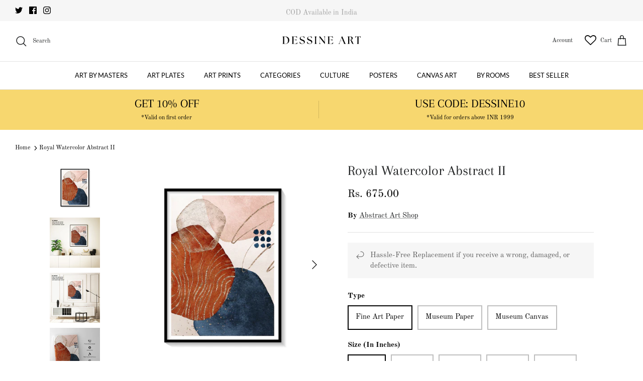

--- FILE ---
content_type: text/html; charset=utf-8
request_url: https://dessineart.com/products/royal-watercolor-abstract-ii
body_size: 72685
content:
<!DOCTYPE html><html lang="en" dir="ltr">
<head>
<script src='https://d24sh1msnqkirc.cloudfront.net/shopflo.bundle.js' async></script>

  <!-- Google tag (gtag.js) -->
<script async src="https://www.googletagmanager.com/gtag/js?id=G-FNSFYZJ6BQ"></script><script src='https://bridge.shopflo.com/js/shopflo.bundle.js' async></script>
<script>
  window.dataLayer = window.dataLayer || [];
  function gtag(){dataLayer.push(arguments);}
  gtag('js', new Date());

  gtag('config', 'G-FNSFYZJ6BQ');
</script>
  <!-- Symmetry 5.6.0 -->

  <title>
    Buy Royal Watercolor Abstract II Online India at Best Price - Dessine Art
  </title>

  <meta charset="utf-8" />
<meta name="viewport" content="width=device-width,initial-scale=1.0" />
<meta http-equiv="X-UA-Compatible" content="IE=edge">

<link rel="preconnect" href="https://cdn.shopify.com" crossorigin>
<link rel="preconnect" href="https://fonts.shopify.com" crossorigin>
<link rel="preconnect" href="https://monorail-edge.shopifysvc.com"><link rel="preload" as="font" href="//dessineart.com/cdn/fonts/old_standard_tt/oldstandardtt_n4.e4d0459aae47f231fcd882ba2c7aa365342610f8.woff2" type="font/woff2" crossorigin><link rel="preload" as="font" href="//dessineart.com/cdn/fonts/lato/lato_n4.c3b93d431f0091c8be23185e15c9d1fee1e971c5.woff2" type="font/woff2" crossorigin><link rel="preload" as="font" href="//dessineart.com/cdn/fonts/arapey/arapey_n4.f34340ab9c56baa7f8accf674e253407b725d12c.woff2" type="font/woff2" crossorigin><link rel="preload" as="font" href="//dessineart.com/cdn/fonts/lato/lato_n4.c3b93d431f0091c8be23185e15c9d1fee1e971c5.woff2" type="font/woff2" crossorigin><link rel="preload" href="//dessineart.com/cdn/shop/t/30/assets/vendor.min.js?v=11589511144441591071707373024" as="script">
<link rel="preload" href="//dessineart.com/cdn/shop/t/30/assets/theme.js?v=48950849070434044161707373024" as="script"><link rel="canonical" href="https://dessineart.com/products/royal-watercolor-abstract-ii" /><link rel="icon" href="//dessineart.com/cdn/shop/files/logo_round.png?crop=center&height=48&v=1715762277&width=48" type="image/png"><meta name="description" content="Buy the best quality Royal Watercolor Abstract II Online India at Best Price on Dessine Art. Premum Museum Quality Art &amp; Canvas. Free-Shipping in India. COD Available">
<style>
    @font-face {
  font-family: "Old Standard TT";
  font-weight: 400;
  font-style: normal;
  font-display: fallback;
  src: url("//dessineart.com/cdn/fonts/old_standard_tt/oldstandardtt_n4.e4d0459aae47f231fcd882ba2c7aa365342610f8.woff2") format("woff2"),
       url("//dessineart.com/cdn/fonts/old_standard_tt/oldstandardtt_n4.ad7f749dd2bf2630a6bd1c3e678430fa94129426.woff") format("woff");
}

    @font-face {
  font-family: "Old Standard TT";
  font-weight: 700;
  font-style: normal;
  font-display: fallback;
  src: url("//dessineart.com/cdn/fonts/old_standard_tt/oldstandardtt_n7.bd939a928e99ddb42aa4cbc790ac2ecdb81689f2.woff2") format("woff2"),
       url("//dessineart.com/cdn/fonts/old_standard_tt/oldstandardtt_n7.c289b2e5d16615af2e3c7fa199da8482aaa9338b.woff") format("woff");
}

    
    @font-face {
  font-family: "Old Standard TT";
  font-weight: 400;
  font-style: italic;
  font-display: fallback;
  src: url("//dessineart.com/cdn/fonts/old_standard_tt/oldstandardtt_i4.c326a2c6583df4bb9d1c9be314229326a4b30c2b.woff2") format("woff2"),
       url("//dessineart.com/cdn/fonts/old_standard_tt/oldstandardtt_i4.12a8ce16b11fdac6fa2211a3a059f587a73956fd.woff") format("woff");
}

    
    @font-face {
  font-family: Arapey;
  font-weight: 400;
  font-style: normal;
  font-display: fallback;
  src: url("//dessineart.com/cdn/fonts/arapey/arapey_n4.f34340ab9c56baa7f8accf674e253407b725d12c.woff2") format("woff2"),
       url("//dessineart.com/cdn/fonts/arapey/arapey_n4.003d1426f62522643e43e1d3072a2e7d1ab78130.woff") format("woff");
}

    @font-face {
  font-family: Lato;
  font-weight: 400;
  font-style: normal;
  font-display: fallback;
  src: url("//dessineart.com/cdn/fonts/lato/lato_n4.c3b93d431f0091c8be23185e15c9d1fee1e971c5.woff2") format("woff2"),
       url("//dessineart.com/cdn/fonts/lato/lato_n4.d5c00c781efb195594fd2fd4ad04f7882949e327.woff") format("woff");
}

    @font-face {
  font-family: Lato;
  font-weight: 400;
  font-style: normal;
  font-display: fallback;
  src: url("//dessineart.com/cdn/fonts/lato/lato_n4.c3b93d431f0091c8be23185e15c9d1fee1e971c5.woff2") format("woff2"),
       url("//dessineart.com/cdn/fonts/lato/lato_n4.d5c00c781efb195594fd2fd4ad04f7882949e327.woff") format("woff");
}

    @font-face {
  font-family: Lato;
  font-weight: 600;
  font-style: normal;
  font-display: fallback;
  src: url("//dessineart.com/cdn/fonts/lato/lato_n6.38d0e3b23b74a60f769c51d1df73fac96c580d59.woff2") format("woff2"),
       url("//dessineart.com/cdn/fonts/lato/lato_n6.3365366161bdcc36a3f97cfbb23954d8c4bf4079.woff") format("woff");
}

  </style>

  <meta property="og:site_name" content="Dessine Art">
<meta property="og:url" content="https://dessineart.com/products/royal-watercolor-abstract-ii">
<meta property="og:title" content="Buy Royal Watercolor Abstract II Online India at Best Price - Dessine Art">
<meta property="og:type" content="product">
<meta property="og:description" content="Buy the best quality Royal Watercolor Abstract II Online India at Best Price on Dessine Art. Premum Museum Quality Art &amp; Canvas. Free-Shipping in India. COD Available"><meta property="og:image" content="http://dessineart.com/cdn/shop/products/Abstract-Black-Frame-Royal-Watercolor-Abstract-II_1200x1200.jpg?v=1643192975">
  <meta property="og:image:secure_url" content="https://dessineart.com/cdn/shop/products/Abstract-Black-Frame-Royal-Watercolor-Abstract-II_1200x1200.jpg?v=1643192975">
  <meta property="og:image:width" content="1500">
  <meta property="og:image:height" content="1500"><meta property="og:price:amount" content="675.00">
  <meta property="og:price:currency" content="INR"><meta name="twitter:site" content="@artdessine"><meta name="twitter:card" content="summary_large_image">
<meta name="twitter:title" content="Buy Royal Watercolor Abstract II Online India at Best Price - Dessine Art">
<meta name="twitter:description" content="Buy the best quality Royal Watercolor Abstract II Online India at Best Price on Dessine Art. Premum Museum Quality Art &amp; Canvas. Free-Shipping in India. COD Available">


  <link href="//dessineart.com/cdn/shop/t/30/assets/styles.css?v=74902058637738423961707373024" rel="stylesheet" type="text/css" media="all" />
<script>
    window.theme = window.theme || {};
    theme.money_format_with_product_code_preference = "Rs. {{amount}}";
    theme.money_format_with_cart_code_preference = "Rs. {{amount}}";
    theme.money_format = "Rs. {{amount}}";
    theme.strings = {
      previous: "Previous",
      next: "Next",
      addressError: "Error looking up that address",
      addressNoResults: "No results for that address",
      addressQueryLimit: "You have exceeded the Google API usage limit. Consider upgrading to a \u003ca href=\"https:\/\/developers.google.com\/maps\/premium\/usage-limits\"\u003ePremium Plan\u003c\/a\u003e.",
      authError: "There was a problem authenticating your Google Maps API Key.",
      icon_labels_left: "Left",
      icon_labels_right: "Right",
      icon_labels_down: "Down",
      icon_labels_close: "Close",
      icon_labels_plus: "Plus",
      imageSlider: "Image slider",
      cart_terms_confirmation: "You must agree to the terms and conditions before continuing.",
      products_listing_from: "From",
      layout_live_search_see_all: "See all results",
      products_product_add_to_cart: "Add to Cart",
      products_variant_no_stock: "Sold out",
      products_variant_non_existent: "Unavailable",
      products_product_pick_a: "Pick a",
      general_navigation_menu_toggle_aria_label: "Toggle menu",
      general_accessibility_labels_close: "Close",
      products_product_adding_to_cart: "Adding",
      products_product_added_to_cart: "Added to cart",
      general_quick_search_pages: "Pages",
      general_quick_search_no_results: "Sorry, we couldn\u0026#39;t find any results",
      collections_general_see_all_subcollections: "See all..."
    };
    theme.routes = {
      cart_url: '/cart',
      cart_add_url: '/cart/add.js',
      cart_change_url: '/cart/change',
      predictive_search_url: '/search/suggest'
    };
    theme.settings = {
      cart_type: "drawer",
      quickbuy_style: "button",
      avoid_orphans: true
    };
    document.documentElement.classList.add('js');
  </script>

  <script>window.performance && window.performance.mark && window.performance.mark('shopify.content_for_header.start');</script><meta name="facebook-domain-verification" content="nut7hs0owdfhtdgpwbgrhp5gix3fsw">
<meta name="facebook-domain-verification" content="zmkfoxyxqwq1z5nwpvc1ihtnbdfpb5">
<meta name="google-site-verification" content="Doz1I2mPNQDe1s9aV-TDiCSNMmXq1dAYCLvY-h0H-MU">
<meta id="shopify-digital-wallet" name="shopify-digital-wallet" content="/60994617535/digital_wallets/dialog">
<meta id="in-context-paypal-metadata" data-shop-id="60994617535" data-venmo-supported="false" data-environment="production" data-locale="en_US" data-paypal-v4="true" data-currency="INR">
<link rel="alternate" type="application/json+oembed" href="https://dessineart.com/products/royal-watercolor-abstract-ii.oembed">
<script async="async" src="/checkouts/internal/preloads.js?locale=en-IN"></script>
<script id="shopify-features" type="application/json">{"accessToken":"e4e0ed45f927704ee31075bc220c5bbb","betas":["rich-media-storefront-analytics"],"domain":"dessineart.com","predictiveSearch":true,"shopId":60994617535,"locale":"en"}</script>
<script>var Shopify = Shopify || {};
Shopify.shop = "dessineart.myshopify.com";
Shopify.locale = "en";
Shopify.currency = {"active":"INR","rate":"1.0"};
Shopify.country = "IN";
Shopify.theme = {"name":"Shopflo X Dessine Art","id":134882984127,"schema_name":"Symmetry","schema_version":"5.6.0","theme_store_id":568,"role":"main"};
Shopify.theme.handle = "null";
Shopify.theme.style = {"id":null,"handle":null};
Shopify.cdnHost = "dessineart.com/cdn";
Shopify.routes = Shopify.routes || {};
Shopify.routes.root = "/";</script>
<script type="module">!function(o){(o.Shopify=o.Shopify||{}).modules=!0}(window);</script>
<script>!function(o){function n(){var o=[];function n(){o.push(Array.prototype.slice.apply(arguments))}return n.q=o,n}var t=o.Shopify=o.Shopify||{};t.loadFeatures=n(),t.autoloadFeatures=n()}(window);</script>
<script id="shop-js-analytics" type="application/json">{"pageType":"product"}</script>
<script defer="defer" async type="module" src="//dessineart.com/cdn/shopifycloud/shop-js/modules/v2/client.init-shop-cart-sync_BT-GjEfc.en.esm.js"></script>
<script defer="defer" async type="module" src="//dessineart.com/cdn/shopifycloud/shop-js/modules/v2/chunk.common_D58fp_Oc.esm.js"></script>
<script defer="defer" async type="module" src="//dessineart.com/cdn/shopifycloud/shop-js/modules/v2/chunk.modal_xMitdFEc.esm.js"></script>
<script type="module">
  await import("//dessineart.com/cdn/shopifycloud/shop-js/modules/v2/client.init-shop-cart-sync_BT-GjEfc.en.esm.js");
await import("//dessineart.com/cdn/shopifycloud/shop-js/modules/v2/chunk.common_D58fp_Oc.esm.js");
await import("//dessineart.com/cdn/shopifycloud/shop-js/modules/v2/chunk.modal_xMitdFEc.esm.js");

  window.Shopify.SignInWithShop?.initShopCartSync?.({"fedCMEnabled":true,"windoidEnabled":true});

</script>
<script>(function() {
  var isLoaded = false;
  function asyncLoad() {
    if (isLoaded) return;
    isLoaded = true;
    var urls = ["https:\/\/cdn.shopify.com\/s\/files\/1\/0609\/9461\/7535\/t\/1\/assets\/globo.swatch.init.js?shop=dessineart.myshopify.com","https:\/\/cdn.shopify.com\/s\/files\/1\/0457\/2220\/6365\/files\/pushdaddy_v60_test.js?shop=dessineart.myshopify.com","https:\/\/deliverytimer.herokuapp.com\/deliverrytimer.js?shop=dessineart.myshopify.com","https:\/\/loox.io\/widget\/Nk--m0vyr3\/loox.1650884352895.js?shop=dessineart.myshopify.com","https:\/\/wishlisthero-assets.revampco.com\/store-front\/bundle2.js?shop=dessineart.myshopify.com","https:\/\/wishlisthero-assets.revampco.com\/store-front\/bundle2.js?shop=dessineart.myshopify.com","https:\/\/wishlisthero-assets.revampco.com\/store-front\/bundle2.js?shop=dessineart.myshopify.com","https:\/\/sr-cdn.shiprocket.in\/sr-promise\/static\/uc.js?channel_id=4\u0026sr_company_id=1049419\u0026shop=dessineart.myshopify.com","https:\/\/sr-cdn.shiprocket.in\/sr-promise\/static\/uc.js?channel_id=4\u0026sr_company_id=2590523\u0026shop=dessineart.myshopify.com","https:\/\/storage.googleapis.com\/shipturtleshopifyscripts\/st_main_vanilla-min.js?shop=dessineart.myshopify.com"];
    for (var i = 0; i < urls.length; i++) {
      var s = document.createElement('script');
      s.type = 'text/javascript';
      s.async = true;
      s.src = urls[i];
      var x = document.getElementsByTagName('script')[0];
      x.parentNode.insertBefore(s, x);
    }
  };
  if(window.attachEvent) {
    window.attachEvent('onload', asyncLoad);
  } else {
    window.addEventListener('load', asyncLoad, false);
  }
})();</script>
<script id="__st">var __st={"a":60994617535,"offset":-18000,"reqid":"5cdd1d6e-384c-447b-b00c-15b110465e79-1769083906","pageurl":"dessineart.com\/products\/royal-watercolor-abstract-ii","u":"57f1347430ad","p":"product","rtyp":"product","rid":7147013931199};</script>
<script>window.ShopifyPaypalV4VisibilityTracking = true;</script>
<script id="captcha-bootstrap">!function(){'use strict';const t='contact',e='account',n='new_comment',o=[[t,t],['blogs',n],['comments',n],[t,'customer']],c=[[e,'customer_login'],[e,'guest_login'],[e,'recover_customer_password'],[e,'create_customer']],r=t=>t.map((([t,e])=>`form[action*='/${t}']:not([data-nocaptcha='true']) input[name='form_type'][value='${e}']`)).join(','),a=t=>()=>t?[...document.querySelectorAll(t)].map((t=>t.form)):[];function s(){const t=[...o],e=r(t);return a(e)}const i='password',u='form_key',d=['recaptcha-v3-token','g-recaptcha-response','h-captcha-response',i],f=()=>{try{return window.sessionStorage}catch{return}},m='__shopify_v',_=t=>t.elements[u];function p(t,e,n=!1){try{const o=window.sessionStorage,c=JSON.parse(o.getItem(e)),{data:r}=function(t){const{data:e,action:n}=t;return t[m]||n?{data:e,action:n}:{data:t,action:n}}(c);for(const[e,n]of Object.entries(r))t.elements[e]&&(t.elements[e].value=n);n&&o.removeItem(e)}catch(o){console.error('form repopulation failed',{error:o})}}const l='form_type',E='cptcha';function T(t){t.dataset[E]=!0}const w=window,h=w.document,L='Shopify',v='ce_forms',y='captcha';let A=!1;((t,e)=>{const n=(g='f06e6c50-85a8-45c8-87d0-21a2b65856fe',I='https://cdn.shopify.com/shopifycloud/storefront-forms-hcaptcha/ce_storefront_forms_captcha_hcaptcha.v1.5.2.iife.js',D={infoText:'Protected by hCaptcha',privacyText:'Privacy',termsText:'Terms'},(t,e,n)=>{const o=w[L][v],c=o.bindForm;if(c)return c(t,g,e,D).then(n);var r;o.q.push([[t,g,e,D],n]),r=I,A||(h.body.append(Object.assign(h.createElement('script'),{id:'captcha-provider',async:!0,src:r})),A=!0)});var g,I,D;w[L]=w[L]||{},w[L][v]=w[L][v]||{},w[L][v].q=[],w[L][y]=w[L][y]||{},w[L][y].protect=function(t,e){n(t,void 0,e),T(t)},Object.freeze(w[L][y]),function(t,e,n,w,h,L){const[v,y,A,g]=function(t,e,n){const i=e?o:[],u=t?c:[],d=[...i,...u],f=r(d),m=r(i),_=r(d.filter((([t,e])=>n.includes(e))));return[a(f),a(m),a(_),s()]}(w,h,L),I=t=>{const e=t.target;return e instanceof HTMLFormElement?e:e&&e.form},D=t=>v().includes(t);t.addEventListener('submit',(t=>{const e=I(t);if(!e)return;const n=D(e)&&!e.dataset.hcaptchaBound&&!e.dataset.recaptchaBound,o=_(e),c=g().includes(e)&&(!o||!o.value);(n||c)&&t.preventDefault(),c&&!n&&(function(t){try{if(!f())return;!function(t){const e=f();if(!e)return;const n=_(t);if(!n)return;const o=n.value;o&&e.removeItem(o)}(t);const e=Array.from(Array(32),(()=>Math.random().toString(36)[2])).join('');!function(t,e){_(t)||t.append(Object.assign(document.createElement('input'),{type:'hidden',name:u})),t.elements[u].value=e}(t,e),function(t,e){const n=f();if(!n)return;const o=[...t.querySelectorAll(`input[type='${i}']`)].map((({name:t})=>t)),c=[...d,...o],r={};for(const[a,s]of new FormData(t).entries())c.includes(a)||(r[a]=s);n.setItem(e,JSON.stringify({[m]:1,action:t.action,data:r}))}(t,e)}catch(e){console.error('failed to persist form',e)}}(e),e.submit())}));const S=(t,e)=>{t&&!t.dataset[E]&&(n(t,e.some((e=>e===t))),T(t))};for(const o of['focusin','change'])t.addEventListener(o,(t=>{const e=I(t);D(e)&&S(e,y())}));const B=e.get('form_key'),M=e.get(l),P=B&&M;t.addEventListener('DOMContentLoaded',(()=>{const t=y();if(P)for(const e of t)e.elements[l].value===M&&p(e,B);[...new Set([...A(),...v().filter((t=>'true'===t.dataset.shopifyCaptcha))])].forEach((e=>S(e,t)))}))}(h,new URLSearchParams(w.location.search),n,t,e,['guest_login'])})(!0,!0)}();</script>
<script integrity="sha256-4kQ18oKyAcykRKYeNunJcIwy7WH5gtpwJnB7kiuLZ1E=" data-source-attribution="shopify.loadfeatures" defer="defer" src="//dessineart.com/cdn/shopifycloud/storefront/assets/storefront/load_feature-a0a9edcb.js" crossorigin="anonymous"></script>
<script data-source-attribution="shopify.dynamic_checkout.dynamic.init">var Shopify=Shopify||{};Shopify.PaymentButton=Shopify.PaymentButton||{isStorefrontPortableWallets:!0,init:function(){window.Shopify.PaymentButton.init=function(){};var t=document.createElement("script");t.src="https://dessineart.com/cdn/shopifycloud/portable-wallets/latest/portable-wallets.en.js",t.type="module",document.head.appendChild(t)}};
</script>
<script data-source-attribution="shopify.dynamic_checkout.buyer_consent">
  function portableWalletsHideBuyerConsent(e){var t=document.getElementById("shopify-buyer-consent"),n=document.getElementById("shopify-subscription-policy-button");t&&n&&(t.classList.add("hidden"),t.setAttribute("aria-hidden","true"),n.removeEventListener("click",e))}function portableWalletsShowBuyerConsent(e){var t=document.getElementById("shopify-buyer-consent"),n=document.getElementById("shopify-subscription-policy-button");t&&n&&(t.classList.remove("hidden"),t.removeAttribute("aria-hidden"),n.addEventListener("click",e))}window.Shopify?.PaymentButton&&(window.Shopify.PaymentButton.hideBuyerConsent=portableWalletsHideBuyerConsent,window.Shopify.PaymentButton.showBuyerConsent=portableWalletsShowBuyerConsent);
</script>
<script>
  function portableWalletsCleanup(e){e&&e.src&&console.error("Failed to load portable wallets script "+e.src);var t=document.querySelectorAll("shopify-accelerated-checkout .shopify-payment-button__skeleton, shopify-accelerated-checkout-cart .wallet-cart-button__skeleton"),e=document.getElementById("shopify-buyer-consent");for(let e=0;e<t.length;e++)t[e].remove();e&&e.remove()}function portableWalletsNotLoadedAsModule(e){e instanceof ErrorEvent&&"string"==typeof e.message&&e.message.includes("import.meta")&&"string"==typeof e.filename&&e.filename.includes("portable-wallets")&&(window.removeEventListener("error",portableWalletsNotLoadedAsModule),window.Shopify.PaymentButton.failedToLoad=e,"loading"===document.readyState?document.addEventListener("DOMContentLoaded",window.Shopify.PaymentButton.init):window.Shopify.PaymentButton.init())}window.addEventListener("error",portableWalletsNotLoadedAsModule);
</script>

<script type="module" src="https://dessineart.com/cdn/shopifycloud/portable-wallets/latest/portable-wallets.en.js" onError="portableWalletsCleanup(this)" crossorigin="anonymous"></script>
<script nomodule>
  document.addEventListener("DOMContentLoaded", portableWalletsCleanup);
</script>

<link id="shopify-accelerated-checkout-styles" rel="stylesheet" media="screen" href="https://dessineart.com/cdn/shopifycloud/portable-wallets/latest/accelerated-checkout-backwards-compat.css" crossorigin="anonymous">
<style id="shopify-accelerated-checkout-cart">
        #shopify-buyer-consent {
  margin-top: 1em;
  display: inline-block;
  width: 100%;
}

#shopify-buyer-consent.hidden {
  display: none;
}

#shopify-subscription-policy-button {
  background: none;
  border: none;
  padding: 0;
  text-decoration: underline;
  font-size: inherit;
  cursor: pointer;
}

#shopify-subscription-policy-button::before {
  box-shadow: none;
}

      </style>
<script id="sections-script" data-sections="product-recommendations" defer="defer" src="//dessineart.com/cdn/shop/t/30/compiled_assets/scripts.js?v=14348"></script>
<script>window.performance && window.performance.mark && window.performance.mark('shopify.content_for_header.end');</script>

	<script>var loox_global_hash = '1768979324739';</script><script>var loox_pop_active = true;var loox_pop_display = {"home_page":true,"product_page":true,"cart_page":true,"other_pages":true};</script><style>.loox-reviews-default { max-width: 1200px; margin: 0 auto; }.loox-rating .loox-icon { color:#fcbc4c; }
:root { --lxs-rating-icon-color: #fcbc4c; }</style>

<!-- Font icon for header icons -->
<link href="https://wishlisthero-assets.revampco.com/safe-icons/css/wishlisthero-icons.css" rel="stylesheet"/>
<!-- Style for floating buttons and others -->
<style type="text/css">
    .wishlisthero-floating {
        position: absolute;
          left: auto;
        right: 5px !important; 
        top: 5px;
        z-index: 23;
        border-radius: 100%;
    }
.MuiLink-underlineHover .MuiCardMedia-root{
display:block;

}
#wishlist-hero-add-notification .MuiCardContent-root div{
display:block;
}

 @media(min-width:1300px){
   .product-item__link.product-item__image--margins .wishlisthero-floating{
         left: 50% !important; margin-left: -295px;  
 }
}
    .wishlisthero-floating:hover {
        background-color: rgba(0, 0, 0, 0.05);
    }

    .wishlisthero-floating button {
        font-size: 20px !important;
        width: 40px !important;
        padding: 0.125em 0 0 !important;
    }
.MuiTypography-body2 ,.MuiTypography-body1 ,.MuiTypography-caption ,.MuiTypography-button ,.MuiTypography-h1 ,.MuiTypography-h2 ,.MuiTypography-h3 ,.MuiTypography-h4 ,.MuiTypography-h5 ,.MuiTypography-h6 ,.MuiTypography-subtitle1 ,.MuiTypography-subtitle2 ,.MuiTypography-overline , MuiButton-root{
     font-family: inherit !important; /*Roboto, Helvetica, Arial, sans-serif;*/
}
.MuiTypography-h1 , .MuiTypography-h2 , .MuiTypography-h3 , .MuiTypography-h4 , .MuiTypography-h5 , .MuiTypography-h6 , .MuiButton-root, .MuiCardHeader-title a{
     font-family: ,  !important;
}

    /****************************************************************************************/
    /* For some theme shared view need some spacing */
    /*
    #wishlist-hero-shared-list-view {
  margin-top: 15px;
  margin-bottom: 15px;
}
#wishlist-hero-shared-list-view h1 {
  padding-left: 5px;
}

*/
#wishlisthero-product-page-button-container {
  padding-top: 10px;
}

    /****************************************************************************************/
    /* #wishlisthero-product-page-button-container button {
  padding-left: 1px !important;
} */

     button svg:not(.feather):not(.cc-select__icon):not(.icon--full-color) {
  fill:currentColor
} 
    /****************************************************************************************/
    /* Customize the indicator when wishlist has items AND the normal indicator not working */
    .site-header__icon span.wishlist-hero-items-count {
  position: absolute;


  width: 1.7rem;
  height: 1.7rem;
}
    span.wishlist-hero-items-count.wishlist-hero-items-count-exists {
  top: 1px;
  right: -1px;
}
.wishlist-hero-header-icon i.wlh-Icon{
   padding-bottom:inherit !important; 
}
@media screen and (max-width: 749px) {
span.wishlist-hero-items-count.wishlist-hero-items-count-exists {

right: 2px;
top: 4px;
}
}
.wishlisthero-product-page-button-container button { margin-top:-22px !important; height:50px !important;}</style>
<script>window.wishlisthero_cartDotClasses=['wishlist-hero-items-count-text-plain', 'cart-link__count'];</script>
<script>window.wishlisthero_buttonProdPageClasses=['shopify-payment-button__button shopify-payment-button__button--unbranded'];</script>
<script>window.wishlisthero_buttonProdPageFontSize='auto';</script> <script type='text/javascript'>try{
   window.WishListHero_setting = {"ButtonColor":"rgba(0, 0, 0, 1)","IconColor":"rgba(255, 255, 255, 1)","IconType":"Heart","ButtonTextBeforeAdding":"ADD TO WISHLIST","ButtonTextAfterAdding":"ADDED TO WISHLIST","AnimationAfterAddition":"None","ButtonTextAddToCart":"ADD TO CART","ButtonTextOutOfStock":"OUT OF STOCK","ButtonTextAddAllToCart":"ADD ALL TO CART","ButtonTextRemoveAllToCart":"REMOVE ALL FROM WISHLIST","AddedProductNotificationText":"Product added to wishlist successfully","AddedProductToCartNotificationText":"Product added to cart successfully","ViewCartLinkText":"View Cart","SharePopup_TitleText":"Share My wishlist","SharePopup_shareBtnText":"Share","SharePopup_shareHederText":"Share on Social Networks","SharePopup_shareCopyText":"Or copy Wishlist link to share","SharePopup_shareCancelBtnText":"cancel","SharePopup_shareCopyBtnText":"copy","SendEMailPopup_BtnText":"send email","SendEMailPopup_FromText":"From Name","SendEMailPopup_ToText":"To email","SendEMailPopup_BodyText":"Body","SendEMailPopup_SendBtnText":"send","SendEMailPopup_TitleText":"Send My Wislist via Email","AddProductMessageText":"Are you sure you want to add all items to cart ?","RemoveProductMessageText":"Are you sure you want to remove this item from your wishlist ?","RemoveAllProductMessageText":"Are you sure you want to remove all items from your wishlist ?","RemovedProductNotificationText":"Product removed from wishlist successfully","AddAllOutOfStockProductNotificationText":"There seems to have been an issue adding items to cart, please try again later","RemovePopupOkText":"ok","RemovePopup_HeaderText":"ARE YOU SURE?","ViewWishlistText":"View wishlist","EmptyWishlistText":"there are no items in this wishlist","BuyNowButtonText":"Buy Now","BuyNowButtonColor":"rgb(0, 0, 0)","BuyNowTextButtonColor":"rgb(255, 255, 255)","Wishlist_Title":"My Wishlist","WishlistHeaderTitleAlignment":"Left","WishlistProductImageSize":"Normal","PriceColor":"rgba(0, 0, 0, 1)","HeaderFontSize":"30","PriceFontSize":"18","ProductNameFontSize":"16","LaunchPointType":"header_menu","DisplayWishlistAs":"popup_window","DisplayButtonAs":"text_with_icon","PopupSize":"md","HideAddToCartButton":false,"NoRedirectAfterAddToCart":false,"DisableGuestCustomer":false,"LoginPopupContent":"Please login to save your wishlist across devices.","LoginPopupLoginBtnText":"Login","LoginPopupContentFontSize":"20","NotificationPopupPosition":"left","WishlistButtonTextColor":"rgba(255, 255, 255, 1)","EnableRemoveFromWishlistAfterAddButtonText":"REMOVE FROM WISHLIST","_id":"63c93c567f7b6961b91bc4f3","EnableCollection":true,"EnableShare":true,"RemovePowerBy":true,"EnableFBPixel":false,"DisapleApp":false,"FloatPointPossition":"bottom_right","HeartStateToggle":true,"HeaderMenuItemsIndicator":true,"EnableRemoveFromWishlistAfterAdd":true,"Shop":"dessineart.myshopify.com","shop":"dessineart.myshopify.com","Status":"Active","Plan":"GOLD"};  
  }catch(e){ console.error('Error loading config',e); } </script>

<!-- BEGIN app block: shopify://apps/wishlist-hero/blocks/app-embed/a9a5079b-59e8-47cb-b659-ecf1c60b9b72 -->


  <script type="application/json" id="WH-ProductJson-product-template">
    {"id":7147013931199,"title":"Royal Watercolor Abstract II","handle":"royal-watercolor-abstract-ii","description":"\u003cp\u003e\u003cstrong data-mce-fragment=\"1\"\u003eRoyal Watercolor Abstract II\u003c\/strong\u003e\u003cspan data-mce-fragment=\"1\"\u003e from the Abstract Art Paintings Collection is produced on \u003c\/span\u003e\u003cstrong data-mce-fragment=\"1\"\u003ePremium Museum Grade Canvas and Hahnemuhle Fine Art Media.\u003c\/strong\u003e This beautiful Abstract Art Paintings Print product is made with matte finish and premium quality with vibrant colors. These Abstract Art Paintings Prints are produced with the most extreme shading precision and using the most advanced giclee printing technique in the world. We use the same standard that the various museums and art galleries use across the globe to recreate the Abstract Paintings Art Prints. These Abstract Paintings are perfect for you if you're a Abstract Art Lover or if you want to add a Modern Look to your space. The vibrancy of colors and the unique detailing of every Abstract Art Paintings Print makes them the best in so many ways. This Abstract Art Print will add charm to any room in your home. This Abstract Artwork can be the perfect gift to your friends, colleagues or family as they sync in very well in your Bedroom, living room, lobby, Balcony, Bathroom etc.\u003cbr\u003e\u003c\/p\u003e\n\u003cp\u003e\u003cbr\u003e\u003cspan\u003e\u003cstrong\u003eCare Instructions\u003c\/strong\u003e:\u003c\/span\u003e\u003cspan\u003e Must be protected from direct sunlight, extreme temperature, dust and moisture to ensure long life. \u003c\/span\u003e\u003c\/p\u003e\n\u003cp\u003e\u003cspan\u003e\u003cstrong\u003eOUR USP:\u003c\/strong\u003e The Final Abstract Painting Print looks exactly like the shown image courtesy our exceptional printing technique . Additionally, Our Canvas Prints come with a protective spray and varnish to protect the canvas from dust, moisture and finger prints.\u003cbr\u003eOur Fine Art \u0026amp; Museum Prints have a life of more than 150+ years. We also offer a 100% money-back guarantee if you feel that our prints are not up to the mark.\u003c\/span\u003e\u003c\/p\u003e\n\u003cdiv data-mce-fragment=\"1\" class=\"pro-info-sec\"\u003e\n\u003cdiv data-mce-fragment=\"1\" class=\"row\"\u003e\n\u003cdiv data-mce-fragment=\"1\" class=\"col-lg-12 col-md-12 col-sm-6\"\u003e\n\u003cdiv data-mce-fragment=\"1\" class=\"main-dis-info\"\u003e\n\u003cdiv data-mce-fragment=\"1\" class=\"inner-dis-info\"\u003e\n\u003ch2 data-mce-fragment=\"1\"\u003e\u003cbr\u003e\u003c\/h2\u003e\n\u003c\/div\u003e\n\u003c\/div\u003e\n\u003c\/div\u003e\n\u003c\/div\u003e\n\u003c\/div\u003e\n\u003cdiv data-mce-fragment=\"1\" class=\"pro-info-sec\"\u003e\n\u003cdiv data-mce-fragment=\"1\" class=\"row prf_box_style\"\u003e\n\u003cdiv data-mce-fragment=\"1\" style=\"text-align: start;\" class=\"col-lg-4 col-md-4 col-sm-6\" data-mce-style=\"text-align: start;\"\u003e\n\u003cimg src=\"https:\/\/cdn.shopify.com\/s\/files\/1\/0609\/9461\/7535\/files\/Fine-Art-Paper2-500x500_05352a2c-040a-40af-bd20-38b45ca8dfdc.jpg?v=1642788646\" alt=\"\"\u003e\n\u003cdiv data-mce-fragment=\"1\" class=\"main-dis-info\"\u003e\n\u003cdiv data-mce-fragment=\"1\" class=\"inner-dis-info\"\u003e\n\u003cbr data-mce-fragment=\"1\"\u003e\n\u003cdiv class=\"title-wrapper woodmart-title-color-default woodmart-title-style-default woodmart-title-width-100 text-center woodmart-title-size-small vc_custom_1632156400132\" id=\"wd-6148bae958f9b\"\u003e\n\u003cdiv class=\"liner-continer\"\u003e\n\u003ch4 style=\"text-align: center;\" class=\"woodmart-title-container title woodmart-font-weight- prf_font_style\"\u003eFine-Art Paper\u003c\/h4\u003e\n\u003c\/div\u003e\n\u003c\/div\u003e\n\u003cdiv style=\"text-align: center;\" class=\"wpb_text_column wpb_content_element vc_custom_1632233214156\"\u003e\n\u003cdiv class=\"wpb_wrapper\"\u003e\n\u003cp\u003e\u003cstrong\u003ePhoto Matt Fibre 210 GSM by Hahnemuhle ( Germany Est. 1584)\u003c\/strong\u003e\u003c\/p\u003e\n\u003c\/div\u003e\n\u003c\/div\u003e\n\u003cdiv class=\"wpb_text_column wpb_content_element\"\u003e\n\u003cdiv class=\"wpb_wrapper\"\u003e\n\u003cp style=\"text-align: center;\"\u003eMuseum-Grade paper\u003cspan class=\"Apple-converted-space\"\u003e \u003c\/span\u003e|\u003cspan class=\"Apple-converted-space\"\u003e \u003c\/span\u003eMatte finished\u003cspan class=\"Apple-converted-space\"\u003e \u003c\/span\u003e|\u003cspan class=\"Apple-converted-space\"\u003e \u003c\/span\u003eFSC certified \u0026amp; 100% Green Energy\u003cspan class=\"Apple-converted-space\"\u003e \u003c\/span\u003e| pH Neutral, Acid Free \u0026amp; EC Free \u003cspan class=\"Apple-converted-space\"\u003e \u003c\/span\u003e|\u003cspan class=\"Apple-converted-space\"\u003e \u003c\/span\u003eEpson Printing\u003cspan class=\"Apple-converted-space\"\u003e \u003c\/span\u003e|\u003cspan class=\"Apple-converted-space\"\u003e\u003cspan\u003e \u003c\/span\u003eISO 9706 conform \/ Museum Quality for Highest Age Resistance\u003c\/span\u003e\u003c\/p\u003e\n\u003c\/div\u003e\n\u003c\/div\u003e\n\u003c\/div\u003e\n\u003c\/div\u003e\n\u003c\/div\u003e\n\u003cdiv data-mce-fragment=\"1\" class=\"col-lg-4 col-md-4 col-sm-6\"\u003e\n\u003cdiv data-mce-fragment=\"1\" style=\"text-align: start;\" data-mce-style=\"text-align: start;\"\u003e\u003cimg src=\"https:\/\/cdn.shopify.com\/s\/files\/1\/0609\/9461\/7535\/files\/csm_William_Turner_3e805cd54e-500x500_fd130d15-beec-4a52-ac34-77f87572c245.jpg?v=1642788683\" alt=\"\"\u003e\u003c\/div\u003e\n\u003cdiv data-mce-fragment=\"1\" class=\"main-dis-info\"\u003e\n\u003cdiv data-mce-fragment=\"1\" class=\"inner-dis-info\"\u003e\n\u003cbr data-mce-fragment=\"1\"\u003e\n\u003cdiv class=\"title-wrapper woodmart-title-color-default woodmart-title-style-default woodmart-title-width-100 text-center woodmart-title-size-small vc_custom_1632158666100\" id=\"wd-6148c3b77bebb\"\u003e\n\u003cdiv class=\"liner-continer\"\u003e\n\u003ch4 style=\"text-align: center;\" class=\"woodmart-title-container title woodmart-font-weight- prf_font_style\"\u003eMuseum Paper\u003c\/h4\u003e\n\u003c\/div\u003e\n\u003c\/div\u003e\n\u003cdiv style=\"text-align: center;\" class=\"wpb_text_column wpb_content_element vc_custom_1632233201571\"\u003e\n\u003cdiv class=\"wpb_wrapper\"\u003e\n\u003cp\u003e\u003cstrong\u003eMuseum Etching 350 GSM by Hahnemuhle ( Germany Est. 1584)\u003c\/strong\u003e\u003c\/p\u003e\n\u003c\/div\u003e\n\u003c\/div\u003e\n\u003cdiv class=\"wpb_text_column wpb_content_element\"\u003e\n\u003cdiv class=\"wpb_wrapper\"\u003e\n\u003cp style=\"text-align: center;\"\u003ePremium Natural Cotton paper\u003cspan class=\"Apple-converted-space\"\u003e \u003c\/span\u003e|\u003cspan class=\"Apple-converted-space\"\u003e \u003c\/span\u003eMatte finished \u0026amp; textured\u003cspan class=\"Apple-converted-space\"\u003e \u003c\/span\u003e|\u003cspan class=\"Apple-converted-space\"\u003e \u003c\/span\u003eFSC certified \u0026amp; 100% Green Energy\u003cspan class=\"Apple-converted-space\"\u003e \u003c\/span\u003e| pH Neutral, Acid Free \u0026amp; EC Free \u003cspan class=\"Apple-converted-space\"\u003e \u003c\/span\u003e|\u003cspan class=\"Apple-converted-space\"\u003e \u003c\/span\u003eEpson Printing\u003cspan class=\"Apple-converted-space\"\u003e \u003c\/span\u003e|\u003cspan class=\"Apple-converted-space\"\u003e\u003cspan\u003e \u003c\/span\u003eISO 9706 conform \/ Museum Quality for Highest Age Resistance.\u003c\/span\u003e\u003c\/p\u003e\n\u003c\/div\u003e\n\u003c\/div\u003e\n\u003cbr data-mce-fragment=\"1\"\u003e\n\u003c\/div\u003e\n\u003c\/div\u003e\n\u003c\/div\u003e\n\u003cdiv data-mce-fragment=\"1\" style=\"text-align: start;\" class=\"col-lg-4 col-md-4 col-sm-6\" data-mce-style=\"text-align: start;\"\u003e\n\u003cimg src=\"https:\/\/cdn.shopify.com\/s\/files\/1\/0609\/9461\/7535\/files\/canvas-500x500_848f37e9-10c1-4d8f-9456-d10d760eee5c.jpg?v=1642788668\" alt=\"\"\u003e\n\u003cdiv data-mce-fragment=\"1\" class=\"main-dis-info\"\u003e\n\u003cdiv data-mce-fragment=\"1\" class=\"inner-dis-info\"\u003e\n\u003cbr data-mce-fragment=\"1\"\u003e\n\u003cdiv class=\"title-wrapper woodmart-title-color-default woodmart-title-style-default woodmart-title-width-100 text-center woodmart-title-size-small vc_custom_1632158676495\" id=\"wd-6148c3cba366e\"\u003e\n\u003cdiv class=\"liner-continer\"\u003e\n\u003ch4 style=\"text-align: center;\" class=\"woodmart-title-container title woodmart-font-weight- prf_font_style\"\u003eMuseum Canvas\u003c\/h4\u003e\n\u003c\/div\u003e\n\u003c\/div\u003e\n\u003cdiv style=\"text-align: center;\" class=\"wpb_text_column wpb_content_element vc_custom_1632233226583\"\u003e\n\u003cdiv class=\"wpb_wrapper\"\u003e\n\u003cp\u003e\u003cstrong\u003eMuseum Grade Canvas 400 GSM - Pure Cotton Mix ( ISO 9706 )\u003c\/strong\u003e\u003c\/p\u003e\n\u003c\/div\u003e\n\u003c\/div\u003e\n\u003cdiv style=\"text-align: center;\" class=\"wpb_text_column wpb_content_element\"\u003e\n\u003cdiv class=\"wpb_wrapper\"\u003e\n\u003cp\u003ePoly-Cotton-Mix\u003cspan class=\"Apple-converted-space\"\u003e \u003c\/span\u003e|\u003cspan class=\"Apple-converted-space\"\u003e \u003c\/span\u003eMatte finished \u0026amp; Canvas textured\u003cspan class=\"Apple-converted-space\"\u003e \u003c\/span\u003e|\u003cspan class=\"Apple-converted-space\"\u003e \u003c\/span\u003eFSC certified \u0026amp; 100% Green Energy\u003cspan class=\"Apple-converted-space\"\u003e \u003c\/span\u003e| pH Neutral, Acid Free \u0026amp; EC Free \u003cspan class=\"Apple-converted-space\"\u003e \u003c\/span\u003e|\u003cspan class=\"Apple-converted-space\"\u003e\u003cspan\u003e \u003c\/span\u003eEpson Printing | ISO 9706 conform \/ Museum Quality for Highest Age Resistance.\u003c\/span\u003e\u003c\/p\u003e\n\u003c\/div\u003e\n\u003c\/div\u003e\n\u003c\/div\u003e\n\u003c\/div\u003e\n\u003c\/div\u003e\n\u003c\/div\u003e\n\u003c\/div\u003e\n\u003cdiv data-mce-fragment=\"1\" class=\"pro-info-sec\"\u003e\n\u003cdiv data-mce-fragment=\"1\" style=\"text-align: center;\" class=\"row\"\u003e\n\u003cdiv data-mce-fragment=\"1\" style=\"text-align: start;\" class=\"col-lg-4 col-md-4 col-sm-6\" data-mce-style=\"text-align: start;\"\u003e\n\u003cimg src=\"https:\/\/cdn.shopify.com\/s\/files\/1\/0609\/9461\/7535\/files\/FRAME-WITH-MOUNT.jpg?v=1643323093\" alt=\"\"\u003e\n\u003cdiv data-mce-fragment=\"1\" class=\"main-dis-info\"\u003e\n\u003cdiv data-mce-fragment=\"1\" class=\"inner-dis-info\"\u003e\n\u003cbr data-mce-fragment=\"1\"\u003e\n\u003cdiv class=\"title-wrapper woodmart-title-color-default woodmart-title-style-default woodmart-title-width-100 text-center woodmart-title-size-small vc_custom_1632156400132\" id=\"wd-6148bae958f9b\"\u003e\n\u003cdiv class=\"liner-continer\"\u003e\n\u003ch4 class=\"woodmart-title-container title woodmart-font-weight- prf_font_style\" style=\"text-align: center;\"\u003eFrame\u003c\/h4\u003e\n\u003c\/div\u003e\n\u003c\/div\u003e\n\u003cdiv class=\"wpb_text_column wpb_content_element vc_custom_1632233214156\" style=\"text-align: center;\"\u003e\n\u003cdiv class=\"wpb_wrapper\"\u003e\n\u003cp\u003e\u003cstrong\u003ePremium High Quality Frames for Premium Art\u003c\/strong\u003e\u003c\/p\u003e\n\u003c\/div\u003e\n\u003c\/div\u003e\n\u003cdiv class=\"wpb_text_column wpb_content_element\"\u003e\n\u003cdiv class=\"wpb_wrapper\"\u003e\n\u003cp style=\"text-align: center;\"\u003eBest for Abstract Paintings and Art Prints as they're much more durable and have a matte finish | Available Frame Colors: Black, White, and Gold\u003c\/p\u003e\n\u003c\/div\u003e\n\u003c\/div\u003e\n\u003c\/div\u003e\n\u003c\/div\u003e\n\u003c\/div\u003e\n\u003cdiv data-mce-fragment=\"1\" class=\"col-lg-4 col-md-4 col-sm-6\"\u003e\n\u003cdiv data-mce-fragment=\"1\" style=\"text-align: start;\" data-mce-style=\"text-align: start;\"\u003e\u003cimg src=\"https:\/\/cdn.shopify.com\/s\/files\/1\/0609\/9461\/7535\/files\/Gallery-wrap-canvas-1.jpg?v=1642788750\" alt=\"\"\u003e\u003c\/div\u003e\n\u003cdiv data-mce-fragment=\"1\" class=\"main-dis-info\"\u003e\n\u003cdiv data-mce-fragment=\"1\" class=\"inner-dis-info\"\u003e\n\u003cbr data-mce-fragment=\"1\"\u003e\n\u003cdiv class=\"title-wrapper woodmart-title-color-default woodmart-title-style-default woodmart-title-width-100 text-center woodmart-title-size-small vc_custom_1632158666100\" id=\"wd-6148c3b77bebb\"\u003e\n\u003cdiv class=\"liner-continer\"\u003e\n\u003ch4 class=\"woodmart-title-container title woodmart-font-weight- prf_font_style\"\u003eCanvas Gallery Wrap\u003c\/h4\u003e\n\u003c\/div\u003e\n\u003c\/div\u003e\n\u003cdiv class=\"wpb_text_column wpb_content_element vc_custom_1632233201571\"\u003e\n\u003cdiv class=\"wpb_wrapper\"\u003e\n\u003cp class=\"text-center\"\u003e\u003cstrong\u003eStretched Canvas for Classic Look\u003c\/strong\u003e\u003c\/p\u003e\n\u003c\/div\u003e\n\u003c\/div\u003e\n\u003cdiv class=\"wpb_text_column wpb_content_element\"\u003e\n\u003cdiv class=\"wpb_wrapper\"\u003e\n\u003cp\u003eMuseum Canvas Print is stretched on a wooden frame in such a way that it wraps around the sides of the stretcher. The sides of the canvas are prepared with white as natural white canvas for illustrations, pop-art and for Abstract, classical art canvas sides are stretched with the same painting as front of the canvas.\u003c\/p\u003e\n\u003c\/div\u003e\n\u003c\/div\u003e\n\u003cbr data-mce-fragment=\"1\"\u003e\n\u003c\/div\u003e\n\u003c\/div\u003e\n\u003c\/div\u003e\n\u003cdiv data-mce-fragment=\"1\" class=\"col-lg-4 col-md-4 col-sm-6\"\u003e\n\u003cdiv data-mce-fragment=\"1\" style=\"text-align: start;\" data-mce-style=\"text-align: start;\"\u003e\u003cimg src=\"https:\/\/cdn.shopify.com\/s\/files\/1\/0609\/9461\/7535\/files\/Art_Poster_Print_No_Frame.png?v=1645872171\" style=\"float: none;\"\u003e\u003c\/div\u003e\n\u003cdiv data-mce-fragment=\"1\" class=\"main-dis-info\"\u003e\n\u003cdiv data-mce-fragment=\"1\" class=\"inner-dis-info\"\u003e\n\u003cbr data-mce-fragment=\"1\"\u003e\n\u003cdiv class=\"title-wrapper woodmart-title-color-default woodmart-title-style-default woodmart-title-width-100 text-center woodmart-title-size-small vc_custom_1632158666100\" id=\"wd-6148c3b77bebb\"\u003e\n\u003cdiv class=\"liner-continer\"\u003e\n\u003ch4 class=\"woodmart-title-container title woodmart-font-weight- prf_font_style\"\u003eOnly Print\u003cbr\u003e\n\u003c\/h4\u003e\n\u003c\/div\u003e\n\u003c\/div\u003e\n\u003cdiv class=\"wpb_text_column wpb_content_element vc_custom_1632233201571\"\u003e\n\u003cdiv class=\"wpb_wrapper\"\u003e\n\u003cp class=\"text-center\"\u003e\u003cstrong\u003eRolled and Shipped inside a Safe Packaging Art Tube\u003c\/strong\u003e\u003c\/p\u003e\n\u003c\/div\u003e\n\u003c\/div\u003e\n\u003cdiv class=\"wpb_text_column wpb_content_element\"\u003e\n\u003cdiv class=\"wpb_wrapper\"\u003e\n\u003cp\u003eWhen you want to get a specific custom framing for your Paintings or Art Prints that is not available on our website. Then you can buy Only Print as it comes unframed and rolled inside our Art Tubes .\u003c\/p\u003e\n\u003c\/div\u003e\n\u003c\/div\u003e\n\u003cbr data-mce-fragment=\"1\"\u003e\n\u003c\/div\u003e\n\u003c\/div\u003e\n\u003c\/div\u003e\n\u003c\/div\u003e\n\u003c\/div\u003e","published_at":"2022-03-31T16:55:54-04:00","created_at":"2022-01-26T05:29:28-05:00","vendor":"Abstract Art Shop","type":"Posters, Prints, \u0026 Visual Artwork","tags":["Abstract Art","Abstract Canvas Painting","Abstract Painting","Bedroom Art","Contemporary Art","Office Art","Portrait"],"price":67500,"price_min":67500,"price_max":1910000,"available":true,"price_varies":true,"compare_at_price":null,"compare_at_price_min":0,"compare_at_price_max":0,"compare_at_price_varies":false,"variants":[{"id":41393539907775,"title":"Fine Art Paper \/ 8 x 12 \/ No Frame","option1":"Fine Art Paper","option2":"8 x 12","option3":"No Frame","sku":"PS-AAS-58","requires_shipping":true,"taxable":true,"featured_image":null,"available":true,"name":"Royal Watercolor Abstract II - Fine Art Paper \/ 8 x 12 \/ No Frame","public_title":"Fine Art Paper \/ 8 x 12 \/ No Frame","options":["Fine Art Paper","8 x 12","No Frame"],"price":67500,"weight":700,"compare_at_price":null,"inventory_management":"shopify","barcode":"","requires_selling_plan":false,"selling_plan_allocations":[]},{"id":41393539940543,"title":"Fine Art Paper \/ 8 x 12 \/ Black","option1":"Fine Art Paper","option2":"8 x 12","option3":"Black","sku":"PS-AAS-58","requires_shipping":true,"taxable":true,"featured_image":null,"available":true,"name":"Royal Watercolor Abstract II - Fine Art Paper \/ 8 x 12 \/ Black","public_title":"Fine Art Paper \/ 8 x 12 \/ Black","options":["Fine Art Paper","8 x 12","Black"],"price":210000,"weight":0,"compare_at_price":null,"inventory_management":"shopify","barcode":"","requires_selling_plan":false,"selling_plan_allocations":[]},{"id":41393539973311,"title":"Fine Art Paper \/ 8 x 12 \/ White","option1":"Fine Art Paper","option2":"8 x 12","option3":"White","sku":"PS-AAS-58","requires_shipping":true,"taxable":true,"featured_image":null,"available":true,"name":"Royal Watercolor Abstract II - Fine Art Paper \/ 8 x 12 \/ White","public_title":"Fine Art Paper \/ 8 x 12 \/ White","options":["Fine Art Paper","8 x 12","White"],"price":210000,"weight":0,"compare_at_price":null,"inventory_management":"shopify","barcode":"","requires_selling_plan":false,"selling_plan_allocations":[]},{"id":41393540006079,"title":"Fine Art Paper \/ 8 x 12 \/ Natural Wood","option1":"Fine Art Paper","option2":"8 x 12","option3":"Natural Wood","sku":"PS-AAS-58","requires_shipping":true,"taxable":true,"featured_image":null,"available":true,"name":"Royal Watercolor Abstract II - Fine Art Paper \/ 8 x 12 \/ Natural Wood","public_title":"Fine Art Paper \/ 8 x 12 \/ Natural Wood","options":["Fine Art Paper","8 x 12","Natural Wood"],"price":270000,"weight":0,"compare_at_price":null,"inventory_management":"shopify","barcode":"","requires_selling_plan":false,"selling_plan_allocations":[]},{"id":41393540038847,"title":"Fine Art Paper \/ 8 x 12 \/ Dark Brown","option1":"Fine Art Paper","option2":"8 x 12","option3":"Dark Brown","sku":"PS-AAS-58","requires_shipping":true,"taxable":true,"featured_image":null,"available":true,"name":"Royal Watercolor Abstract II - Fine Art Paper \/ 8 x 12 \/ Dark Brown","public_title":"Fine Art Paper \/ 8 x 12 \/ Dark Brown","options":["Fine Art Paper","8 x 12","Dark Brown"],"price":210000,"weight":0,"compare_at_price":null,"inventory_management":"shopify","barcode":"","requires_selling_plan":false,"selling_plan_allocations":[]},{"id":41393540071615,"title":"Fine Art Paper \/ 12 x 16 \/ No Frame","option1":"Fine Art Paper","option2":"12 x 16","option3":"No Frame","sku":"PS-AAS-58","requires_shipping":true,"taxable":true,"featured_image":null,"available":true,"name":"Royal Watercolor Abstract II - Fine Art Paper \/ 12 x 16 \/ No Frame","public_title":"Fine Art Paper \/ 12 x 16 \/ No Frame","options":["Fine Art Paper","12 x 16","No Frame"],"price":160000,"weight":0,"compare_at_price":null,"inventory_management":"shopify","barcode":"","requires_selling_plan":false,"selling_plan_allocations":[]},{"id":41393540104383,"title":"Fine Art Paper \/ 12 x 16 \/ Black","option1":"Fine Art Paper","option2":"12 x 16","option3":"Black","sku":"PS-AAS-58","requires_shipping":true,"taxable":true,"featured_image":null,"available":true,"name":"Royal Watercolor Abstract II - Fine Art Paper \/ 12 x 16 \/ Black","public_title":"Fine Art Paper \/ 12 x 16 \/ Black","options":["Fine Art Paper","12 x 16","Black"],"price":350000,"weight":0,"compare_at_price":null,"inventory_management":"shopify","barcode":"","requires_selling_plan":false,"selling_plan_allocations":[]},{"id":41393540137151,"title":"Fine Art Paper \/ 12 x 16 \/ White","option1":"Fine Art Paper","option2":"12 x 16","option3":"White","sku":"PS-AAS-58","requires_shipping":true,"taxable":true,"featured_image":null,"available":true,"name":"Royal Watercolor Abstract II - Fine Art Paper \/ 12 x 16 \/ White","public_title":"Fine Art Paper \/ 12 x 16 \/ White","options":["Fine Art Paper","12 x 16","White"],"price":350000,"weight":0,"compare_at_price":null,"inventory_management":"shopify","barcode":"","requires_selling_plan":false,"selling_plan_allocations":[]},{"id":41393540792511,"title":"Fine Art Paper \/ 12 x 16 \/ Natural Wood","option1":"Fine Art Paper","option2":"12 x 16","option3":"Natural Wood","sku":"PS-AAS-58","requires_shipping":true,"taxable":true,"featured_image":null,"available":true,"name":"Royal Watercolor Abstract II - Fine Art Paper \/ 12 x 16 \/ Natural Wood","public_title":"Fine Art Paper \/ 12 x 16 \/ Natural Wood","options":["Fine Art Paper","12 x 16","Natural Wood"],"price":430000,"weight":0,"compare_at_price":null,"inventory_management":"shopify","barcode":"","requires_selling_plan":false,"selling_plan_allocations":[]},{"id":41393540890815,"title":"Fine Art Paper \/ 12 x 16 \/ Dark Brown","option1":"Fine Art Paper","option2":"12 x 16","option3":"Dark Brown","sku":"PS-AAS-58","requires_shipping":true,"taxable":true,"featured_image":null,"available":true,"name":"Royal Watercolor Abstract II - Fine Art Paper \/ 12 x 16 \/ Dark Brown","public_title":"Fine Art Paper \/ 12 x 16 \/ Dark Brown","options":["Fine Art Paper","12 x 16","Dark Brown"],"price":350000,"weight":0,"compare_at_price":null,"inventory_management":"shopify","barcode":"","requires_selling_plan":false,"selling_plan_allocations":[]},{"id":41393540923583,"title":"Fine Art Paper \/ 16 x 20 \/ No Frame","option1":"Fine Art Paper","option2":"16 x 20","option3":"No Frame","sku":"PS-AAS-58","requires_shipping":true,"taxable":true,"featured_image":null,"available":true,"name":"Royal Watercolor Abstract II - Fine Art Paper \/ 16 x 20 \/ No Frame","public_title":"Fine Art Paper \/ 16 x 20 \/ No Frame","options":["Fine Art Paper","16 x 20","No Frame"],"price":230000,"weight":0,"compare_at_price":null,"inventory_management":"shopify","barcode":"","requires_selling_plan":false,"selling_plan_allocations":[]},{"id":41393540989119,"title":"Fine Art Paper \/ 16 x 20 \/ Black","option1":"Fine Art Paper","option2":"16 x 20","option3":"Black","sku":"PS-AAS-58","requires_shipping":true,"taxable":true,"featured_image":null,"available":true,"name":"Royal Watercolor Abstract II - Fine Art Paper \/ 16 x 20 \/ Black","public_title":"Fine Art Paper \/ 16 x 20 \/ Black","options":["Fine Art Paper","16 x 20","Black"],"price":470000,"weight":0,"compare_at_price":null,"inventory_management":"shopify","barcode":"","requires_selling_plan":false,"selling_plan_allocations":[]},{"id":41393541021887,"title":"Fine Art Paper \/ 16 x 20 \/ White","option1":"Fine Art Paper","option2":"16 x 20","option3":"White","sku":"PS-AAS-58","requires_shipping":true,"taxable":true,"featured_image":null,"available":true,"name":"Royal Watercolor Abstract II - Fine Art Paper \/ 16 x 20 \/ White","public_title":"Fine Art Paper \/ 16 x 20 \/ White","options":["Fine Art Paper","16 x 20","White"],"price":470000,"weight":0,"compare_at_price":null,"inventory_management":"shopify","barcode":"","requires_selling_plan":false,"selling_plan_allocations":[]},{"id":41393541054655,"title":"Fine Art Paper \/ 16 x 20 \/ Natural Wood","option1":"Fine Art Paper","option2":"16 x 20","option3":"Natural Wood","sku":"PS-AAS-58","requires_shipping":true,"taxable":true,"featured_image":null,"available":true,"name":"Royal Watercolor Abstract II - Fine Art Paper \/ 16 x 20 \/ Natural Wood","public_title":"Fine Art Paper \/ 16 x 20 \/ Natural Wood","options":["Fine Art Paper","16 x 20","Natural Wood"],"price":570000,"weight":0,"compare_at_price":null,"inventory_management":"shopify","barcode":"","requires_selling_plan":false,"selling_plan_allocations":[]},{"id":41393541087423,"title":"Fine Art Paper \/ 16 x 20 \/ Dark Brown","option1":"Fine Art Paper","option2":"16 x 20","option3":"Dark Brown","sku":"PS-AAS-58","requires_shipping":true,"taxable":true,"featured_image":null,"available":true,"name":"Royal Watercolor Abstract II - Fine Art Paper \/ 16 x 20 \/ Dark Brown","public_title":"Fine Art Paper \/ 16 x 20 \/ Dark Brown","options":["Fine Art Paper","16 x 20","Dark Brown"],"price":470000,"weight":0,"compare_at_price":null,"inventory_management":"shopify","barcode":"","requires_selling_plan":false,"selling_plan_allocations":[]},{"id":41393541120191,"title":"Fine Art Paper \/ 20 x 28 \/ No Frame","option1":"Fine Art Paper","option2":"20 x 28","option3":"No Frame","sku":"PS-AAS-58","requires_shipping":true,"taxable":true,"featured_image":null,"available":true,"name":"Royal Watercolor Abstract II - Fine Art Paper \/ 20 x 28 \/ No Frame","public_title":"Fine Art Paper \/ 20 x 28 \/ No Frame","options":["Fine Art Paper","20 x 28","No Frame"],"price":380000,"weight":0,"compare_at_price":null,"inventory_management":"shopify","barcode":"","requires_selling_plan":false,"selling_plan_allocations":[]},{"id":41393541152959,"title":"Fine Art Paper \/ 20 x 28 \/ Black","option1":"Fine Art Paper","option2":"20 x 28","option3":"Black","sku":"PS-AAS-58","requires_shipping":true,"taxable":true,"featured_image":null,"available":true,"name":"Royal Watercolor Abstract II - Fine Art Paper \/ 20 x 28 \/ Black","public_title":"Fine Art Paper \/ 20 x 28 \/ Black","options":["Fine Art Paper","20 x 28","Black"],"price":750000,"weight":0,"compare_at_price":null,"inventory_management":"shopify","barcode":"","requires_selling_plan":false,"selling_plan_allocations":[]},{"id":41393541185727,"title":"Fine Art Paper \/ 20 x 28 \/ White","option1":"Fine Art Paper","option2":"20 x 28","option3":"White","sku":"PS-AAS-58","requires_shipping":true,"taxable":true,"featured_image":null,"available":true,"name":"Royal Watercolor Abstract II - Fine Art Paper \/ 20 x 28 \/ White","public_title":"Fine Art Paper \/ 20 x 28 \/ White","options":["Fine Art Paper","20 x 28","White"],"price":750000,"weight":0,"compare_at_price":null,"inventory_management":"shopify","barcode":"","requires_selling_plan":false,"selling_plan_allocations":[]},{"id":41393541218495,"title":"Fine Art Paper \/ 20 x 28 \/ Natural Wood","option1":"Fine Art Paper","option2":"20 x 28","option3":"Natural Wood","sku":"PS-AAS-58","requires_shipping":true,"taxable":true,"featured_image":null,"available":true,"name":"Royal Watercolor Abstract II - Fine Art Paper \/ 20 x 28 \/ Natural Wood","public_title":"Fine Art Paper \/ 20 x 28 \/ Natural Wood","options":["Fine Art Paper","20 x 28","Natural Wood"],"price":910000,"weight":0,"compare_at_price":null,"inventory_management":"shopify","barcode":"","requires_selling_plan":false,"selling_plan_allocations":[]},{"id":41393541284031,"title":"Fine Art Paper \/ 20 x 28 \/ Dark Brown","option1":"Fine Art Paper","option2":"20 x 28","option3":"Dark Brown","sku":"PS-AAS-58","requires_shipping":true,"taxable":true,"featured_image":null,"available":true,"name":"Royal Watercolor Abstract II - Fine Art Paper \/ 20 x 28 \/ Dark Brown","public_title":"Fine Art Paper \/ 20 x 28 \/ Dark Brown","options":["Fine Art Paper","20 x 28","Dark Brown"],"price":750000,"weight":0,"compare_at_price":null,"inventory_management":"shopify","barcode":"","requires_selling_plan":false,"selling_plan_allocations":[]},{"id":41393541316799,"title":"Fine Art Paper \/ 28 x 40 \/ No Frame","option1":"Fine Art Paper","option2":"28 x 40","option3":"No Frame","sku":"PS-AAS-58","requires_shipping":true,"taxable":true,"featured_image":null,"available":true,"name":"Royal Watercolor Abstract II - Fine Art Paper \/ 28 x 40 \/ No Frame","public_title":"Fine Art Paper \/ 28 x 40 \/ No Frame","options":["Fine Art Paper","28 x 40","No Frame"],"price":770000,"weight":0,"compare_at_price":null,"inventory_management":"shopify","barcode":"","requires_selling_plan":false,"selling_plan_allocations":[]},{"id":41393541349567,"title":"Fine Art Paper \/ 28 x 40 \/ Black","option1":"Fine Art Paper","option2":"28 x 40","option3":"Black","sku":"PS-AAS-58","requires_shipping":true,"taxable":true,"featured_image":null,"available":true,"name":"Royal Watercolor Abstract II - Fine Art Paper \/ 28 x 40 \/ Black","public_title":"Fine Art Paper \/ 28 x 40 \/ Black","options":["Fine Art Paper","28 x 40","Black"],"price":1220000,"weight":0,"compare_at_price":null,"inventory_management":"shopify","barcode":"","requires_selling_plan":false,"selling_plan_allocations":[]},{"id":41393541382335,"title":"Fine Art Paper \/ 28 x 40 \/ White","option1":"Fine Art Paper","option2":"28 x 40","option3":"White","sku":"PS-AAS-58","requires_shipping":true,"taxable":true,"featured_image":null,"available":true,"name":"Royal Watercolor Abstract II - Fine Art Paper \/ 28 x 40 \/ White","public_title":"Fine Art Paper \/ 28 x 40 \/ White","options":["Fine Art Paper","28 x 40","White"],"price":1220000,"weight":0,"compare_at_price":null,"inventory_management":"shopify","barcode":"","requires_selling_plan":false,"selling_plan_allocations":[]},{"id":41393541415103,"title":"Fine Art Paper \/ 28 x 40 \/ Natural Wood","option1":"Fine Art Paper","option2":"28 x 40","option3":"Natural Wood","sku":"PS-AAS-58","requires_shipping":true,"taxable":true,"featured_image":null,"available":true,"name":"Royal Watercolor Abstract II - Fine Art Paper \/ 28 x 40 \/ Natural Wood","public_title":"Fine Art Paper \/ 28 x 40 \/ Natural Wood","options":["Fine Art Paper","28 x 40","Natural Wood"],"price":1460000,"weight":0,"compare_at_price":null,"inventory_management":"shopify","barcode":"","requires_selling_plan":false,"selling_plan_allocations":[]},{"id":41393541447871,"title":"Fine Art Paper \/ 28 x 40 \/ Dark Brown","option1":"Fine Art Paper","option2":"28 x 40","option3":"Dark Brown","sku":"PS-AAS-58","requires_shipping":true,"taxable":true,"featured_image":null,"available":true,"name":"Royal Watercolor Abstract II - Fine Art Paper \/ 28 x 40 \/ Dark Brown","public_title":"Fine Art Paper \/ 28 x 40 \/ Dark Brown","options":["Fine Art Paper","28 x 40","Dark Brown"],"price":1220000,"weight":0,"compare_at_price":null,"inventory_management":"shopify","barcode":"","requires_selling_plan":false,"selling_plan_allocations":[]},{"id":41393541480639,"title":"Museum Paper \/ 8 x 12 \/ No Frame","option1":"Museum Paper","option2":"8 x 12","option3":"No Frame","sku":"PS-AAS-58","requires_shipping":true,"taxable":true,"featured_image":null,"available":true,"name":"Royal Watercolor Abstract II - Museum Paper \/ 8 x 12 \/ No Frame","public_title":"Museum Paper \/ 8 x 12 \/ No Frame","options":["Museum Paper","8 x 12","No Frame"],"price":140000,"weight":0,"compare_at_price":null,"inventory_management":"shopify","barcode":"","requires_selling_plan":false,"selling_plan_allocations":[]},{"id":41393541513407,"title":"Museum Paper \/ 8 x 12 \/ Black","option1":"Museum Paper","option2":"8 x 12","option3":"Black","sku":"PS-AAS-58","requires_shipping":true,"taxable":true,"featured_image":null,"available":true,"name":"Royal Watercolor Abstract II - Museum Paper \/ 8 x 12 \/ Black","public_title":"Museum Paper \/ 8 x 12 \/ Black","options":["Museum Paper","8 x 12","Black"],"price":260000,"weight":0,"compare_at_price":null,"inventory_management":"shopify","barcode":"","requires_selling_plan":false,"selling_plan_allocations":[]},{"id":41393541546175,"title":"Museum Paper \/ 8 x 12 \/ White","option1":"Museum Paper","option2":"8 x 12","option3":"White","sku":"PS-AAS-58","requires_shipping":true,"taxable":true,"featured_image":null,"available":true,"name":"Royal Watercolor Abstract II - Museum Paper \/ 8 x 12 \/ White","public_title":"Museum Paper \/ 8 x 12 \/ White","options":["Museum Paper","8 x 12","White"],"price":260000,"weight":0,"compare_at_price":null,"inventory_management":"shopify","barcode":"","requires_selling_plan":false,"selling_plan_allocations":[]},{"id":41393541578943,"title":"Museum Paper \/ 8 x 12 \/ Natural Wood","option1":"Museum Paper","option2":"8 x 12","option3":"Natural Wood","sku":"PS-AAS-58","requires_shipping":true,"taxable":true,"featured_image":null,"available":true,"name":"Royal Watercolor Abstract II - Museum Paper \/ 8 x 12 \/ Natural Wood","public_title":"Museum Paper \/ 8 x 12 \/ Natural Wood","options":["Museum Paper","8 x 12","Natural Wood"],"price":310000,"weight":0,"compare_at_price":null,"inventory_management":"shopify","barcode":"","requires_selling_plan":false,"selling_plan_allocations":[]},{"id":41393541611711,"title":"Museum Paper \/ 8 x 12 \/ Dark Brown","option1":"Museum Paper","option2":"8 x 12","option3":"Dark Brown","sku":"PS-AAS-58","requires_shipping":true,"taxable":true,"featured_image":null,"available":true,"name":"Royal Watercolor Abstract II - Museum Paper \/ 8 x 12 \/ Dark Brown","public_title":"Museum Paper \/ 8 x 12 \/ Dark Brown","options":["Museum Paper","8 x 12","Dark Brown"],"price":260000,"weight":0,"compare_at_price":null,"inventory_management":"shopify","barcode":"","requires_selling_plan":false,"selling_plan_allocations":[]},{"id":41393541644479,"title":"Museum Paper \/ 12 x 16 \/ No Frame","option1":"Museum Paper","option2":"12 x 16","option3":"No Frame","sku":"PS-AAS-58","requires_shipping":true,"taxable":true,"featured_image":null,"available":true,"name":"Royal Watercolor Abstract II - Museum Paper \/ 12 x 16 \/ No Frame","public_title":"Museum Paper \/ 12 x 16 \/ No Frame","options":["Museum Paper","12 x 16","No Frame"],"price":230000,"weight":0,"compare_at_price":null,"inventory_management":"shopify","barcode":"","requires_selling_plan":false,"selling_plan_allocations":[]},{"id":41393541677247,"title":"Museum Paper \/ 12 x 16 \/ Black","option1":"Museum Paper","option2":"12 x 16","option3":"Black","sku":"PS-AAS-58","requires_shipping":true,"taxable":true,"featured_image":null,"available":true,"name":"Royal Watercolor Abstract II - Museum Paper \/ 12 x 16 \/ Black","public_title":"Museum Paper \/ 12 x 16 \/ Black","options":["Museum Paper","12 x 16","Black"],"price":430000,"weight":0,"compare_at_price":null,"inventory_management":"shopify","barcode":"","requires_selling_plan":false,"selling_plan_allocations":[]},{"id":41393541710015,"title":"Museum Paper \/ 12 x 16 \/ White","option1":"Museum Paper","option2":"12 x 16","option3":"White","sku":"PS-AAS-58","requires_shipping":true,"taxable":true,"featured_image":null,"available":true,"name":"Royal Watercolor Abstract II - Museum Paper \/ 12 x 16 \/ White","public_title":"Museum Paper \/ 12 x 16 \/ White","options":["Museum Paper","12 x 16","White"],"price":430000,"weight":0,"compare_at_price":null,"inventory_management":"shopify","barcode":"","requires_selling_plan":false,"selling_plan_allocations":[]},{"id":41393541742783,"title":"Museum Paper \/ 12 x 16 \/ Natural Wood","option1":"Museum Paper","option2":"12 x 16","option3":"Natural Wood","sku":"PS-AAS-58","requires_shipping":true,"taxable":true,"featured_image":null,"available":true,"name":"Royal Watercolor Abstract II - Museum Paper \/ 12 x 16 \/ Natural Wood","public_title":"Museum Paper \/ 12 x 16 \/ Natural Wood","options":["Museum Paper","12 x 16","Natural Wood"],"price":500000,"weight":0,"compare_at_price":null,"inventory_management":"shopify","barcode":"","requires_selling_plan":false,"selling_plan_allocations":[]},{"id":41393541775551,"title":"Museum Paper \/ 12 x 16 \/ Dark Brown","option1":"Museum Paper","option2":"12 x 16","option3":"Dark Brown","sku":"PS-AAS-58","requires_shipping":true,"taxable":true,"featured_image":null,"available":true,"name":"Royal Watercolor Abstract II - Museum Paper \/ 12 x 16 \/ Dark Brown","public_title":"Museum Paper \/ 12 x 16 \/ Dark Brown","options":["Museum Paper","12 x 16","Dark Brown"],"price":430000,"weight":0,"compare_at_price":null,"inventory_management":"shopify","barcode":"","requires_selling_plan":false,"selling_plan_allocations":[]},{"id":41393541808319,"title":"Museum Paper \/ 16 x 20 \/ No Frame","option1":"Museum Paper","option2":"16 x 20","option3":"No Frame","sku":"PS-AAS-58","requires_shipping":true,"taxable":true,"featured_image":null,"available":true,"name":"Royal Watercolor Abstract II - Museum Paper \/ 16 x 20 \/ No Frame","public_title":"Museum Paper \/ 16 x 20 \/ No Frame","options":["Museum Paper","16 x 20","No Frame"],"price":410000,"weight":0,"compare_at_price":null,"inventory_management":"shopify","barcode":"","requires_selling_plan":false,"selling_plan_allocations":[]},{"id":41393541841087,"title":"Museum Paper \/ 16 x 20 \/ Black","option1":"Museum Paper","option2":"16 x 20","option3":"Black","sku":"PS-AAS-58","requires_shipping":true,"taxable":true,"featured_image":null,"available":true,"name":"Royal Watercolor Abstract II - Museum Paper \/ 16 x 20 \/ Black","public_title":"Museum Paper \/ 16 x 20 \/ Black","options":["Museum Paper","16 x 20","Black"],"price":580000,"weight":0,"compare_at_price":null,"inventory_management":"shopify","barcode":"","requires_selling_plan":false,"selling_plan_allocations":[]},{"id":41393541873855,"title":"Museum Paper \/ 16 x 20 \/ White","option1":"Museum Paper","option2":"16 x 20","option3":"White","sku":"PS-AAS-58","requires_shipping":true,"taxable":true,"featured_image":null,"available":true,"name":"Royal Watercolor Abstract II - Museum Paper \/ 16 x 20 \/ White","public_title":"Museum Paper \/ 16 x 20 \/ White","options":["Museum Paper","16 x 20","White"],"price":580000,"weight":0,"compare_at_price":null,"inventory_management":"shopify","barcode":"","requires_selling_plan":false,"selling_plan_allocations":[]},{"id":41393541906623,"title":"Museum Paper \/ 16 x 20 \/ Natural Wood","option1":"Museum Paper","option2":"16 x 20","option3":"Natural Wood","sku":"PS-AAS-58","requires_shipping":true,"taxable":true,"featured_image":null,"available":true,"name":"Royal Watercolor Abstract II - Museum Paper \/ 16 x 20 \/ Natural Wood","public_title":"Museum Paper \/ 16 x 20 \/ Natural Wood","options":["Museum Paper","16 x 20","Natural Wood"],"price":710000,"weight":0,"compare_at_price":null,"inventory_management":"shopify","barcode":"","requires_selling_plan":false,"selling_plan_allocations":[]},{"id":41393541939391,"title":"Museum Paper \/ 16 x 20 \/ Dark Brown","option1":"Museum Paper","option2":"16 x 20","option3":"Dark Brown","sku":"PS-AAS-58","requires_shipping":true,"taxable":true,"featured_image":null,"available":true,"name":"Royal Watercolor Abstract II - Museum Paper \/ 16 x 20 \/ Dark Brown","public_title":"Museum Paper \/ 16 x 20 \/ Dark Brown","options":["Museum Paper","16 x 20","Dark Brown"],"price":580000,"weight":0,"compare_at_price":null,"inventory_management":"shopify","barcode":"","requires_selling_plan":false,"selling_plan_allocations":[]},{"id":41393541972159,"title":"Museum Paper \/ 20 x 28 \/ No Frame","option1":"Museum Paper","option2":"20 x 28","option3":"No Frame","sku":"PS-AAS-58","requires_shipping":true,"taxable":true,"featured_image":null,"available":true,"name":"Royal Watercolor Abstract II - Museum Paper \/ 20 x 28 \/ No Frame","public_title":"Museum Paper \/ 20 x 28 \/ No Frame","options":["Museum Paper","20 x 28","No Frame"],"price":700000,"weight":0,"compare_at_price":null,"inventory_management":"shopify","barcode":"","requires_selling_plan":false,"selling_plan_allocations":[]},{"id":41393542004927,"title":"Museum Paper \/ 20 x 28 \/ Black","option1":"Museum Paper","option2":"20 x 28","option3":"Black","sku":"PS-AAS-58","requires_shipping":true,"taxable":true,"featured_image":null,"available":true,"name":"Royal Watercolor Abstract II - Museum Paper \/ 20 x 28 \/ Black","public_title":"Museum Paper \/ 20 x 28 \/ Black","options":["Museum Paper","20 x 28","Black"],"price":1060000,"weight":0,"compare_at_price":null,"inventory_management":"shopify","barcode":"","requires_selling_plan":false,"selling_plan_allocations":[]},{"id":41393542037695,"title":"Museum Paper \/ 20 x 28 \/ White","option1":"Museum Paper","option2":"20 x 28","option3":"White","sku":"PS-AAS-58","requires_shipping":true,"taxable":true,"featured_image":null,"available":true,"name":"Royal Watercolor Abstract II - Museum Paper \/ 20 x 28 \/ White","public_title":"Museum Paper \/ 20 x 28 \/ White","options":["Museum Paper","20 x 28","White"],"price":1060000,"weight":0,"compare_at_price":null,"inventory_management":"shopify","barcode":"","requires_selling_plan":false,"selling_plan_allocations":[]},{"id":41393542070463,"title":"Museum Paper \/ 20 x 28 \/ Natural Wood","option1":"Museum Paper","option2":"20 x 28","option3":"Natural Wood","sku":"PS-AAS-58","requires_shipping":true,"taxable":true,"featured_image":null,"available":true,"name":"Royal Watercolor Abstract II - Museum Paper \/ 20 x 28 \/ Natural Wood","public_title":"Museum Paper \/ 20 x 28 \/ Natural Wood","options":["Museum Paper","20 x 28","Natural Wood"],"price":1250000,"weight":0,"compare_at_price":null,"inventory_management":"shopify","barcode":"","requires_selling_plan":false,"selling_plan_allocations":[]},{"id":41393542103231,"title":"Museum Paper \/ 20 x 28 \/ Dark Brown","option1":"Museum Paper","option2":"20 x 28","option3":"Dark Brown","sku":"PS-AAS-58","requires_shipping":true,"taxable":true,"featured_image":null,"available":true,"name":"Royal Watercolor Abstract II - Museum Paper \/ 20 x 28 \/ Dark Brown","public_title":"Museum Paper \/ 20 x 28 \/ Dark Brown","options":["Museum Paper","20 x 28","Dark Brown"],"price":1060000,"weight":0,"compare_at_price":null,"inventory_management":"shopify","barcode":"","requires_selling_plan":false,"selling_plan_allocations":[]},{"id":41393542824127,"title":"Museum Paper \/ 28 x 40 \/ No Frame","option1":"Museum Paper","option2":"28 x 40","option3":"No Frame","sku":"PS-AAS-58","requires_shipping":true,"taxable":true,"featured_image":null,"available":true,"name":"Royal Watercolor Abstract II - Museum Paper \/ 28 x 40 \/ No Frame","public_title":"Museum Paper \/ 28 x 40 \/ No Frame","options":["Museum Paper","28 x 40","No Frame"],"price":1310000,"weight":0,"compare_at_price":null,"inventory_management":"shopify","barcode":"","requires_selling_plan":false,"selling_plan_allocations":[]},{"id":41393542856895,"title":"Museum Paper \/ 28 x 40 \/ Black","option1":"Museum Paper","option2":"28 x 40","option3":"Black","sku":"PS-AAS-58","requires_shipping":true,"taxable":true,"featured_image":null,"available":true,"name":"Royal Watercolor Abstract II - Museum Paper \/ 28 x 40 \/ Black","public_title":"Museum Paper \/ 28 x 40 \/ Black","options":["Museum Paper","28 x 40","Black"],"price":1630000,"weight":0,"compare_at_price":null,"inventory_management":"shopify","barcode":"","requires_selling_plan":false,"selling_plan_allocations":[]},{"id":41393542889663,"title":"Museum Paper \/ 28 x 40 \/ White","option1":"Museum Paper","option2":"28 x 40","option3":"White","sku":"PS-AAS-58","requires_shipping":true,"taxable":true,"featured_image":null,"available":true,"name":"Royal Watercolor Abstract II - Museum Paper \/ 28 x 40 \/ White","public_title":"Museum Paper \/ 28 x 40 \/ White","options":["Museum Paper","28 x 40","White"],"price":1630000,"weight":0,"compare_at_price":null,"inventory_management":"shopify","barcode":"","requires_selling_plan":false,"selling_plan_allocations":[]},{"id":41393542922431,"title":"Museum Paper \/ 28 x 40 \/ Natural Wood","option1":"Museum Paper","option2":"28 x 40","option3":"Natural Wood","sku":"PS-AAS-58","requires_shipping":true,"taxable":true,"featured_image":null,"available":true,"name":"Royal Watercolor Abstract II - Museum Paper \/ 28 x 40 \/ Natural Wood","public_title":"Museum Paper \/ 28 x 40 \/ Natural Wood","options":["Museum Paper","28 x 40","Natural Wood"],"price":1910000,"weight":0,"compare_at_price":null,"inventory_management":"shopify","barcode":"","requires_selling_plan":false,"selling_plan_allocations":[]},{"id":41393542955199,"title":"Museum Paper \/ 28 x 40 \/ Dark Brown","option1":"Museum Paper","option2":"28 x 40","option3":"Dark Brown","sku":"PS-AAS-58","requires_shipping":true,"taxable":true,"featured_image":null,"available":true,"name":"Royal Watercolor Abstract II - Museum Paper \/ 28 x 40 \/ Dark Brown","public_title":"Museum Paper \/ 28 x 40 \/ Dark Brown","options":["Museum Paper","28 x 40","Dark Brown"],"price":1630000,"weight":0,"compare_at_price":null,"inventory_management":"shopify","barcode":"","requires_selling_plan":false,"selling_plan_allocations":[]},{"id":41393542987967,"title":"Museum Canvas \/ 8 x 12 \/ No Frame","option1":"Museum Canvas","option2":"8 x 12","option3":"No Frame","sku":"PS-AAS-58","requires_shipping":true,"taxable":true,"featured_image":null,"available":true,"name":"Royal Watercolor Abstract II - Museum Canvas \/ 8 x 12 \/ No Frame","public_title":"Museum Canvas \/ 8 x 12 \/ No Frame","options":["Museum Canvas","8 x 12","No Frame"],"price":140000,"weight":0,"compare_at_price":null,"inventory_management":"shopify","barcode":"","requires_selling_plan":false,"selling_plan_allocations":[]},{"id":41393543020735,"title":"Museum Canvas \/ 8 x 12 \/ Gallery Wrap","option1":"Museum Canvas","option2":"8 x 12","option3":"Gallery Wrap","sku":"PS-AAS-58","requires_shipping":true,"taxable":true,"featured_image":null,"available":true,"name":"Royal Watercolor Abstract II - Museum Canvas \/ 8 x 12 \/ Gallery Wrap","public_title":"Museum Canvas \/ 8 x 12 \/ Gallery Wrap","options":["Museum Canvas","8 x 12","Gallery Wrap"],"price":170000,"weight":0,"compare_at_price":null,"inventory_management":"shopify","barcode":"","requires_selling_plan":false,"selling_plan_allocations":[]},{"id":41393543053503,"title":"Museum Canvas \/ 8 x 12 \/ Black","option1":"Museum Canvas","option2":"8 x 12","option3":"Black","sku":"PS-AAS-58","requires_shipping":true,"taxable":true,"featured_image":null,"available":true,"name":"Royal Watercolor Abstract II - Museum Canvas \/ 8 x 12 \/ Black","public_title":"Museum Canvas \/ 8 x 12 \/ Black","options":["Museum Canvas","8 x 12","Black"],"price":220000,"weight":0,"compare_at_price":null,"inventory_management":"shopify","barcode":"","requires_selling_plan":false,"selling_plan_allocations":[]},{"id":41393543086271,"title":"Museum Canvas \/ 8 x 12 \/ White","option1":"Museum Canvas","option2":"8 x 12","option3":"White","sku":"PS-AAS-58","requires_shipping":true,"taxable":true,"featured_image":null,"available":true,"name":"Royal Watercolor Abstract II - Museum Canvas \/ 8 x 12 \/ White","public_title":"Museum Canvas \/ 8 x 12 \/ White","options":["Museum Canvas","8 x 12","White"],"price":220000,"weight":0,"compare_at_price":null,"inventory_management":"shopify","barcode":"","requires_selling_plan":false,"selling_plan_allocations":[]},{"id":41393543119039,"title":"Museum Canvas \/ 8 x 12 \/ Natural Wood","option1":"Museum Canvas","option2":"8 x 12","option3":"Natural Wood","sku":"PS-AAS-58","requires_shipping":true,"taxable":true,"featured_image":null,"available":true,"name":"Royal Watercolor Abstract II - Museum Canvas \/ 8 x 12 \/ Natural Wood","public_title":"Museum Canvas \/ 8 x 12 \/ Natural Wood","options":["Museum Canvas","8 x 12","Natural Wood"],"price":250000,"weight":0,"compare_at_price":null,"inventory_management":"shopify","barcode":"","requires_selling_plan":false,"selling_plan_allocations":[]},{"id":41393543151807,"title":"Museum Canvas \/ 8 x 12 \/ Dark Brown","option1":"Museum Canvas","option2":"8 x 12","option3":"Dark Brown","sku":"PS-AAS-58","requires_shipping":true,"taxable":true,"featured_image":null,"available":true,"name":"Royal Watercolor Abstract II - Museum Canvas \/ 8 x 12 \/ Dark Brown","public_title":"Museum Canvas \/ 8 x 12 \/ Dark Brown","options":["Museum Canvas","8 x 12","Dark Brown"],"price":220000,"weight":0,"compare_at_price":null,"inventory_management":"shopify","barcode":"","requires_selling_plan":false,"selling_plan_allocations":[]},{"id":41393543184575,"title":"Museum Canvas \/ 12 x 16 \/ No Frame","option1":"Museum Canvas","option2":"12 x 16","option3":"No Frame","sku":"PS-AAS-58","requires_shipping":true,"taxable":true,"featured_image":null,"available":true,"name":"Royal Watercolor Abstract II - Museum Canvas \/ 12 x 16 \/ No Frame","public_title":"Museum Canvas \/ 12 x 16 \/ No Frame","options":["Museum Canvas","12 x 16","No Frame"],"price":200000,"weight":0,"compare_at_price":null,"inventory_management":"shopify","barcode":"","requires_selling_plan":false,"selling_plan_allocations":[]},{"id":41393543217343,"title":"Museum Canvas \/ 12 x 16 \/ Gallery Wrap","option1":"Museum Canvas","option2":"12 x 16","option3":"Gallery Wrap","sku":"PS-AAS-58","requires_shipping":true,"taxable":true,"featured_image":null,"available":true,"name":"Royal Watercolor Abstract II - Museum Canvas \/ 12 x 16 \/ Gallery Wrap","public_title":"Museum Canvas \/ 12 x 16 \/ Gallery Wrap","options":["Museum Canvas","12 x 16","Gallery Wrap"],"price":340000,"weight":0,"compare_at_price":null,"inventory_management":"shopify","barcode":"","requires_selling_plan":false,"selling_plan_allocations":[]},{"id":41393543250111,"title":"Museum Canvas \/ 12 x 16 \/ Black","option1":"Museum Canvas","option2":"12 x 16","option3":"Black","sku":"PS-AAS-58","requires_shipping":true,"taxable":true,"featured_image":null,"available":true,"name":"Royal Watercolor Abstract II - Museum Canvas \/ 12 x 16 \/ Black","public_title":"Museum Canvas \/ 12 x 16 \/ Black","options":["Museum Canvas","12 x 16","Black"],"price":390000,"weight":0,"compare_at_price":null,"inventory_management":"shopify","barcode":"","requires_selling_plan":false,"selling_plan_allocations":[]},{"id":41393543282879,"title":"Museum Canvas \/ 12 x 16 \/ White","option1":"Museum Canvas","option2":"12 x 16","option3":"White","sku":"PS-AAS-58","requires_shipping":true,"taxable":true,"featured_image":null,"available":true,"name":"Royal Watercolor Abstract II - Museum Canvas \/ 12 x 16 \/ White","public_title":"Museum Canvas \/ 12 x 16 \/ White","options":["Museum Canvas","12 x 16","White"],"price":390000,"weight":0,"compare_at_price":null,"inventory_management":"shopify","barcode":"","requires_selling_plan":false,"selling_plan_allocations":[]},{"id":41393543315647,"title":"Museum Canvas \/ 12 x 16 \/ Natural Wood","option1":"Museum Canvas","option2":"12 x 16","option3":"Natural Wood","sku":"PS-AAS-58","requires_shipping":true,"taxable":true,"featured_image":null,"available":true,"name":"Royal Watercolor Abstract II - Museum Canvas \/ 12 x 16 \/ Natural Wood","public_title":"Museum Canvas \/ 12 x 16 \/ Natural Wood","options":["Museum Canvas","12 x 16","Natural Wood"],"price":460000,"weight":0,"compare_at_price":null,"inventory_management":"shopify","barcode":"","requires_selling_plan":false,"selling_plan_allocations":[]},{"id":41393543348415,"title":"Museum Canvas \/ 12 x 16 \/ Dark Brown","option1":"Museum Canvas","option2":"12 x 16","option3":"Dark Brown","sku":"PS-AAS-58","requires_shipping":true,"taxable":true,"featured_image":null,"available":true,"name":"Royal Watercolor Abstract II - Museum Canvas \/ 12 x 16 \/ Dark Brown","public_title":"Museum Canvas \/ 12 x 16 \/ Dark Brown","options":["Museum Canvas","12 x 16","Dark Brown"],"price":390000,"weight":0,"compare_at_price":null,"inventory_management":"shopify","barcode":"","requires_selling_plan":false,"selling_plan_allocations":[]},{"id":41393543381183,"title":"Museum Canvas \/ 16 x 20 \/ No Frame","option1":"Museum Canvas","option2":"16 x 20","option3":"No Frame","sku":"PS-AAS-58","requires_shipping":true,"taxable":true,"featured_image":null,"available":true,"name":"Royal Watercolor Abstract II - Museum Canvas \/ 16 x 20 \/ No Frame","public_title":"Museum Canvas \/ 16 x 20 \/ No Frame","options":["Museum Canvas","16 x 20","No Frame"],"price":340000,"weight":0,"compare_at_price":null,"inventory_management":"shopify","barcode":"","requires_selling_plan":false,"selling_plan_allocations":[]},{"id":41393543446719,"title":"Museum Canvas \/ 16 x 20 \/ Gallery Wrap","option1":"Museum Canvas","option2":"16 x 20","option3":"Gallery Wrap","sku":"PS-AAS-58","requires_shipping":true,"taxable":true,"featured_image":null,"available":true,"name":"Royal Watercolor Abstract II - Museum Canvas \/ 16 x 20 \/ Gallery Wrap","public_title":"Museum Canvas \/ 16 x 20 \/ Gallery Wrap","options":["Museum Canvas","16 x 20","Gallery Wrap"],"price":500000,"weight":0,"compare_at_price":null,"inventory_management":"shopify","barcode":"","requires_selling_plan":false,"selling_plan_allocations":[]},{"id":41393543479487,"title":"Museum Canvas \/ 16 x 20 \/ Black","option1":"Museum Canvas","option2":"16 x 20","option3":"Black","sku":"PS-AAS-58","requires_shipping":true,"taxable":true,"featured_image":null,"available":true,"name":"Royal Watercolor Abstract II - Museum Canvas \/ 16 x 20 \/ Black","public_title":"Museum Canvas \/ 16 x 20 \/ Black","options":["Museum Canvas","16 x 20","Black"],"price":590000,"weight":0,"compare_at_price":null,"inventory_management":"shopify","barcode":"","requires_selling_plan":false,"selling_plan_allocations":[]},{"id":41393543512255,"title":"Museum Canvas \/ 16 x 20 \/ White","option1":"Museum Canvas","option2":"16 x 20","option3":"White","sku":"PS-AAS-58","requires_shipping":true,"taxable":true,"featured_image":null,"available":true,"name":"Royal Watercolor Abstract II - Museum Canvas \/ 16 x 20 \/ White","public_title":"Museum Canvas \/ 16 x 20 \/ White","options":["Museum Canvas","16 x 20","White"],"price":590000,"weight":0,"compare_at_price":null,"inventory_management":"shopify","barcode":"","requires_selling_plan":false,"selling_plan_allocations":[]},{"id":41393543545023,"title":"Museum Canvas \/ 16 x 20 \/ Natural Wood","option1":"Museum Canvas","option2":"16 x 20","option3":"Natural Wood","sku":"PS-AAS-58","requires_shipping":true,"taxable":true,"featured_image":null,"available":true,"name":"Royal Watercolor Abstract II - Museum Canvas \/ 16 x 20 \/ Natural Wood","public_title":"Museum Canvas \/ 16 x 20 \/ Natural Wood","options":["Museum Canvas","16 x 20","Natural Wood"],"price":700000,"weight":0,"compare_at_price":null,"inventory_management":"shopify","barcode":"","requires_selling_plan":false,"selling_plan_allocations":[]},{"id":41393543610559,"title":"Museum Canvas \/ 16 x 20 \/ Dark Brown","option1":"Museum Canvas","option2":"16 x 20","option3":"Dark Brown","sku":"PS-AAS-58","requires_shipping":true,"taxable":true,"featured_image":null,"available":true,"name":"Royal Watercolor Abstract II - Museum Canvas \/ 16 x 20 \/ Dark Brown","public_title":"Museum Canvas \/ 16 x 20 \/ Dark Brown","options":["Museum Canvas","16 x 20","Dark Brown"],"price":590000,"weight":0,"compare_at_price":null,"inventory_management":"shopify","barcode":"","requires_selling_plan":false,"selling_plan_allocations":[]},{"id":41393543643327,"title":"Museum Canvas \/ 20 x 28 \/ No Frame","option1":"Museum Canvas","option2":"20 x 28","option3":"No Frame","sku":"PS-AAS-58","requires_shipping":true,"taxable":true,"featured_image":null,"available":true,"name":"Royal Watercolor Abstract II - Museum Canvas \/ 20 x 28 \/ No Frame","public_title":"Museum Canvas \/ 20 x 28 \/ No Frame","options":["Museum Canvas","20 x 28","No Frame"],"price":460000,"weight":0,"compare_at_price":null,"inventory_management":"shopify","barcode":"","requires_selling_plan":false,"selling_plan_allocations":[]},{"id":41393543676095,"title":"Museum Canvas \/ 20 x 28 \/ Gallery Wrap","option1":"Museum Canvas","option2":"20 x 28","option3":"Gallery Wrap","sku":"PS-AAS-58","requires_shipping":true,"taxable":true,"featured_image":null,"available":true,"name":"Royal Watercolor Abstract II - Museum Canvas \/ 20 x 28 \/ Gallery Wrap","public_title":"Museum Canvas \/ 20 x 28 \/ Gallery Wrap","options":["Museum Canvas","20 x 28","Gallery Wrap"],"price":710000,"weight":0,"compare_at_price":null,"inventory_management":"shopify","barcode":"","requires_selling_plan":false,"selling_plan_allocations":[]},{"id":41393543708863,"title":"Museum Canvas \/ 20 x 28 \/ Black","option1":"Museum Canvas","option2":"20 x 28","option3":"Black","sku":"PS-AAS-58","requires_shipping":true,"taxable":true,"featured_image":null,"available":true,"name":"Royal Watercolor Abstract II - Museum Canvas \/ 20 x 28 \/ Black","public_title":"Museum Canvas \/ 20 x 28 \/ Black","options":["Museum Canvas","20 x 28","Black"],"price":820000,"weight":0,"compare_at_price":null,"inventory_management":"shopify","barcode":"","requires_selling_plan":false,"selling_plan_allocations":[]},{"id":41393543741631,"title":"Museum Canvas \/ 20 x 28 \/ White","option1":"Museum Canvas","option2":"20 x 28","option3":"White","sku":"PS-AAS-58","requires_shipping":true,"taxable":true,"featured_image":null,"available":true,"name":"Royal Watercolor Abstract II - Museum Canvas \/ 20 x 28 \/ White","public_title":"Museum Canvas \/ 20 x 28 \/ White","options":["Museum Canvas","20 x 28","White"],"price":820000,"weight":0,"compare_at_price":null,"inventory_management":"shopify","barcode":"","requires_selling_plan":false,"selling_plan_allocations":[]},{"id":41393543774399,"title":"Museum Canvas \/ 20 x 28 \/ Natural Wood","option1":"Museum Canvas","option2":"20 x 28","option3":"Natural Wood","sku":"PS-AAS-58","requires_shipping":true,"taxable":true,"featured_image":null,"available":true,"name":"Royal Watercolor Abstract II - Museum Canvas \/ 20 x 28 \/ Natural Wood","public_title":"Museum Canvas \/ 20 x 28 \/ Natural Wood","options":["Museum Canvas","20 x 28","Natural Wood"],"price":930000,"weight":0,"compare_at_price":null,"inventory_management":"shopify","barcode":"","requires_selling_plan":false,"selling_plan_allocations":[]},{"id":41393543807167,"title":"Museum Canvas \/ 20 x 28 \/ Dark Brown","option1":"Museum Canvas","option2":"20 x 28","option3":"Dark Brown","sku":"PS-AAS-58","requires_shipping":true,"taxable":true,"featured_image":null,"available":true,"name":"Royal Watercolor Abstract II - Museum Canvas \/ 20 x 28 \/ Dark Brown","public_title":"Museum Canvas \/ 20 x 28 \/ Dark Brown","options":["Museum Canvas","20 x 28","Dark Brown"],"price":820000,"weight":0,"compare_at_price":null,"inventory_management":"shopify","barcode":"","requires_selling_plan":false,"selling_plan_allocations":[]},{"id":41393543839935,"title":"Museum Canvas \/ 28 x 40 \/ No Frame","option1":"Museum Canvas","option2":"28 x 40","option3":"No Frame","sku":"PS-AAS-58","requires_shipping":true,"taxable":true,"featured_image":null,"available":true,"name":"Royal Watercolor Abstract II - Museum Canvas \/ 28 x 40 \/ No Frame","public_title":"Museum Canvas \/ 28 x 40 \/ No Frame","options":["Museum Canvas","28 x 40","No Frame"],"price":890000,"weight":0,"compare_at_price":null,"inventory_management":"shopify","barcode":"","requires_selling_plan":false,"selling_plan_allocations":[]},{"id":41393543872703,"title":"Museum Canvas \/ 28 x 40 \/ Gallery Wrap","option1":"Museum Canvas","option2":"28 x 40","option3":"Gallery Wrap","sku":"PS-AAS-58","requires_shipping":true,"taxable":true,"featured_image":null,"available":true,"name":"Royal Watercolor Abstract II - Museum Canvas \/ 28 x 40 \/ Gallery Wrap","public_title":"Museum Canvas \/ 28 x 40 \/ Gallery Wrap","options":["Museum Canvas","28 x 40","Gallery Wrap"],"price":1180000,"weight":0,"compare_at_price":null,"inventory_management":"shopify","barcode":"","requires_selling_plan":false,"selling_plan_allocations":[]},{"id":41393543905471,"title":"Museum Canvas \/ 28 x 40 \/ Black","option1":"Museum Canvas","option2":"28 x 40","option3":"Black","sku":"PS-AAS-58","requires_shipping":true,"taxable":true,"featured_image":null,"available":true,"name":"Royal Watercolor Abstract II - Museum Canvas \/ 28 x 40 \/ Black","public_title":"Museum Canvas \/ 28 x 40 \/ Black","options":["Museum Canvas","28 x 40","Black"],"price":1350000,"weight":0,"compare_at_price":null,"inventory_management":"shopify","barcode":"","requires_selling_plan":false,"selling_plan_allocations":[]},{"id":41393543938239,"title":"Museum Canvas \/ 28 x 40 \/ White","option1":"Museum Canvas","option2":"28 x 40","option3":"White","sku":"PS-AAS-58","requires_shipping":true,"taxable":true,"featured_image":null,"available":true,"name":"Royal Watercolor Abstract II - Museum Canvas \/ 28 x 40 \/ White","public_title":"Museum Canvas \/ 28 x 40 \/ White","options":["Museum Canvas","28 x 40","White"],"price":1350000,"weight":0,"compare_at_price":null,"inventory_management":"shopify","barcode":"","requires_selling_plan":false,"selling_plan_allocations":[]},{"id":41393543971007,"title":"Museum Canvas \/ 28 x 40 \/ Natural Wood","option1":"Museum Canvas","option2":"28 x 40","option3":"Natural Wood","sku":"PS-AAS-58","requires_shipping":true,"taxable":true,"featured_image":null,"available":true,"name":"Royal Watercolor Abstract II - Museum Canvas \/ 28 x 40 \/ Natural Wood","public_title":"Museum Canvas \/ 28 x 40 \/ Natural Wood","options":["Museum Canvas","28 x 40","Natural Wood"],"price":1610000,"weight":0,"compare_at_price":null,"inventory_management":"shopify","barcode":"","requires_selling_plan":false,"selling_plan_allocations":[]},{"id":41393544003775,"title":"Museum Canvas \/ 28 x 40 \/ Dark Brown","option1":"Museum Canvas","option2":"28 x 40","option3":"Dark Brown","sku":"PS-AAS-58","requires_shipping":true,"taxable":true,"featured_image":null,"available":true,"name":"Royal Watercolor Abstract II - Museum Canvas \/ 28 x 40 \/ Dark Brown","public_title":"Museum Canvas \/ 28 x 40 \/ Dark Brown","options":["Museum Canvas","28 x 40","Dark Brown"],"price":1350000,"weight":0,"compare_at_price":null,"inventory_management":"shopify","barcode":"","requires_selling_plan":false,"selling_plan_allocations":[]}],"images":["\/\/dessineart.com\/cdn\/shop\/products\/Abstract-Black-Frame-Royal-Watercolor-Abstract-II.jpg?v=1643192975","\/\/dessineart.com\/cdn\/shop\/products\/Abstract-Black-Mount-Frame-Royal-Watercolor-Abstract-II.jpg?v=1652555800","\/\/dessineart.com\/cdn\/shop\/products\/Abstract-White-Mount-Frame-Royal-Watercolor-Abstract-II.jpg?v=1652555800","\/\/dessineart.com\/cdn\/shop\/products\/Canvas-Mount-Royal-Watercolor-Abstract-II.jpg?v=1652555800","\/\/dessineart.com\/cdn\/shop\/products\/Natural-Wood-Royal-Watercolor-Abstract-II.jpg?v=1652555800","\/\/dessineart.com\/cdn\/shop\/products\/Size-Guide-Portrait_be57c740-a0c4-41fa-bdf7-d14dc43ebdef.jpg?v=1652555800"],"featured_image":"\/\/dessineart.com\/cdn\/shop\/products\/Abstract-Black-Frame-Royal-Watercolor-Abstract-II.jpg?v=1643192975","options":["Type","Size (In Inches)","Frame"],"media":[{"alt":null,"id":23977363243199,"position":1,"preview_image":{"aspect_ratio":1.0,"height":1500,"width":1500,"src":"\/\/dessineart.com\/cdn\/shop\/products\/Abstract-Black-Frame-Royal-Watercolor-Abstract-II.jpg?v=1643192975"},"aspect_ratio":1.0,"height":1500,"media_type":"image","src":"\/\/dessineart.com\/cdn\/shop\/products\/Abstract-Black-Frame-Royal-Watercolor-Abstract-II.jpg?v=1643192975","width":1500},{"alt":null,"id":24927724601535,"position":2,"preview_image":{"aspect_ratio":1.0,"height":1500,"width":1500,"src":"\/\/dessineart.com\/cdn\/shop\/products\/Abstract-Black-Mount-Frame-Royal-Watercolor-Abstract-II.jpg?v=1652555800"},"aspect_ratio":1.0,"height":1500,"media_type":"image","src":"\/\/dessineart.com\/cdn\/shop\/products\/Abstract-Black-Mount-Frame-Royal-Watercolor-Abstract-II.jpg?v=1652555800","width":1500},{"alt":null,"id":24927724667071,"position":3,"preview_image":{"aspect_ratio":1.0,"height":1500,"width":1500,"src":"\/\/dessineart.com\/cdn\/shop\/products\/Abstract-White-Mount-Frame-Royal-Watercolor-Abstract-II.jpg?v=1652555800"},"aspect_ratio":1.0,"height":1500,"media_type":"image","src":"\/\/dessineart.com\/cdn\/shop\/products\/Abstract-White-Mount-Frame-Royal-Watercolor-Abstract-II.jpg?v=1652555800","width":1500},{"alt":null,"id":24927724699839,"position":4,"preview_image":{"aspect_ratio":1.0,"height":1500,"width":1500,"src":"\/\/dessineart.com\/cdn\/shop\/products\/Canvas-Mount-Royal-Watercolor-Abstract-II.jpg?v=1652555800"},"aspect_ratio":1.0,"height":1500,"media_type":"image","src":"\/\/dessineart.com\/cdn\/shop\/products\/Canvas-Mount-Royal-Watercolor-Abstract-II.jpg?v=1652555800","width":1500},{"alt":null,"id":24927724765375,"position":5,"preview_image":{"aspect_ratio":1.0,"height":1500,"width":1500,"src":"\/\/dessineart.com\/cdn\/shop\/products\/Natural-Wood-Royal-Watercolor-Abstract-II.jpg?v=1652555800"},"aspect_ratio":1.0,"height":1500,"media_type":"image","src":"\/\/dessineart.com\/cdn\/shop\/products\/Natural-Wood-Royal-Watercolor-Abstract-II.jpg?v=1652555800","width":1500},{"alt":null,"id":23977363407039,"position":6,"preview_image":{"aspect_ratio":1.0,"height":1080,"width":1080,"src":"\/\/dessineart.com\/cdn\/shop\/products\/Size-Guide-Portrait_be57c740-a0c4-41fa-bdf7-d14dc43ebdef.jpg?v=1652555800"},"aspect_ratio":1.0,"height":1080,"media_type":"image","src":"\/\/dessineart.com\/cdn\/shop\/products\/Size-Guide-Portrait_be57c740-a0c4-41fa-bdf7-d14dc43ebdef.jpg?v=1652555800","width":1080}],"requires_selling_plan":false,"selling_plan_groups":[],"content":"\u003cp\u003e\u003cstrong data-mce-fragment=\"1\"\u003eRoyal Watercolor Abstract II\u003c\/strong\u003e\u003cspan data-mce-fragment=\"1\"\u003e from the Abstract Art Paintings Collection is produced on \u003c\/span\u003e\u003cstrong data-mce-fragment=\"1\"\u003ePremium Museum Grade Canvas and Hahnemuhle Fine Art Media.\u003c\/strong\u003e This beautiful Abstract Art Paintings Print product is made with matte finish and premium quality with vibrant colors. These Abstract Art Paintings Prints are produced with the most extreme shading precision and using the most advanced giclee printing technique in the world. We use the same standard that the various museums and art galleries use across the globe to recreate the Abstract Paintings Art Prints. These Abstract Paintings are perfect for you if you're a Abstract Art Lover or if you want to add a Modern Look to your space. The vibrancy of colors and the unique detailing of every Abstract Art Paintings Print makes them the best in so many ways. This Abstract Art Print will add charm to any room in your home. This Abstract Artwork can be the perfect gift to your friends, colleagues or family as they sync in very well in your Bedroom, living room, lobby, Balcony, Bathroom etc.\u003cbr\u003e\u003c\/p\u003e\n\u003cp\u003e\u003cbr\u003e\u003cspan\u003e\u003cstrong\u003eCare Instructions\u003c\/strong\u003e:\u003c\/span\u003e\u003cspan\u003e Must be protected from direct sunlight, extreme temperature, dust and moisture to ensure long life. \u003c\/span\u003e\u003c\/p\u003e\n\u003cp\u003e\u003cspan\u003e\u003cstrong\u003eOUR USP:\u003c\/strong\u003e The Final Abstract Painting Print looks exactly like the shown image courtesy our exceptional printing technique . Additionally, Our Canvas Prints come with a protective spray and varnish to protect the canvas from dust, moisture and finger prints.\u003cbr\u003eOur Fine Art \u0026amp; Museum Prints have a life of more than 150+ years. We also offer a 100% money-back guarantee if you feel that our prints are not up to the mark.\u003c\/span\u003e\u003c\/p\u003e\n\u003cdiv data-mce-fragment=\"1\" class=\"pro-info-sec\"\u003e\n\u003cdiv data-mce-fragment=\"1\" class=\"row\"\u003e\n\u003cdiv data-mce-fragment=\"1\" class=\"col-lg-12 col-md-12 col-sm-6\"\u003e\n\u003cdiv data-mce-fragment=\"1\" class=\"main-dis-info\"\u003e\n\u003cdiv data-mce-fragment=\"1\" class=\"inner-dis-info\"\u003e\n\u003ch2 data-mce-fragment=\"1\"\u003e\u003cbr\u003e\u003c\/h2\u003e\n\u003c\/div\u003e\n\u003c\/div\u003e\n\u003c\/div\u003e\n\u003c\/div\u003e\n\u003c\/div\u003e\n\u003cdiv data-mce-fragment=\"1\" class=\"pro-info-sec\"\u003e\n\u003cdiv data-mce-fragment=\"1\" class=\"row prf_box_style\"\u003e\n\u003cdiv data-mce-fragment=\"1\" style=\"text-align: start;\" class=\"col-lg-4 col-md-4 col-sm-6\" data-mce-style=\"text-align: start;\"\u003e\n\u003cimg src=\"https:\/\/cdn.shopify.com\/s\/files\/1\/0609\/9461\/7535\/files\/Fine-Art-Paper2-500x500_05352a2c-040a-40af-bd20-38b45ca8dfdc.jpg?v=1642788646\" alt=\"\"\u003e\n\u003cdiv data-mce-fragment=\"1\" class=\"main-dis-info\"\u003e\n\u003cdiv data-mce-fragment=\"1\" class=\"inner-dis-info\"\u003e\n\u003cbr data-mce-fragment=\"1\"\u003e\n\u003cdiv class=\"title-wrapper woodmart-title-color-default woodmart-title-style-default woodmart-title-width-100 text-center woodmart-title-size-small vc_custom_1632156400132\" id=\"wd-6148bae958f9b\"\u003e\n\u003cdiv class=\"liner-continer\"\u003e\n\u003ch4 style=\"text-align: center;\" class=\"woodmart-title-container title woodmart-font-weight- prf_font_style\"\u003eFine-Art Paper\u003c\/h4\u003e\n\u003c\/div\u003e\n\u003c\/div\u003e\n\u003cdiv style=\"text-align: center;\" class=\"wpb_text_column wpb_content_element vc_custom_1632233214156\"\u003e\n\u003cdiv class=\"wpb_wrapper\"\u003e\n\u003cp\u003e\u003cstrong\u003ePhoto Matt Fibre 210 GSM by Hahnemuhle ( Germany Est. 1584)\u003c\/strong\u003e\u003c\/p\u003e\n\u003c\/div\u003e\n\u003c\/div\u003e\n\u003cdiv class=\"wpb_text_column wpb_content_element\"\u003e\n\u003cdiv class=\"wpb_wrapper\"\u003e\n\u003cp style=\"text-align: center;\"\u003eMuseum-Grade paper\u003cspan class=\"Apple-converted-space\"\u003e \u003c\/span\u003e|\u003cspan class=\"Apple-converted-space\"\u003e \u003c\/span\u003eMatte finished\u003cspan class=\"Apple-converted-space\"\u003e \u003c\/span\u003e|\u003cspan class=\"Apple-converted-space\"\u003e \u003c\/span\u003eFSC certified \u0026amp; 100% Green Energy\u003cspan class=\"Apple-converted-space\"\u003e \u003c\/span\u003e| pH Neutral, Acid Free \u0026amp; EC Free \u003cspan class=\"Apple-converted-space\"\u003e \u003c\/span\u003e|\u003cspan class=\"Apple-converted-space\"\u003e \u003c\/span\u003eEpson Printing\u003cspan class=\"Apple-converted-space\"\u003e \u003c\/span\u003e|\u003cspan class=\"Apple-converted-space\"\u003e\u003cspan\u003e \u003c\/span\u003eISO 9706 conform \/ Museum Quality for Highest Age Resistance\u003c\/span\u003e\u003c\/p\u003e\n\u003c\/div\u003e\n\u003c\/div\u003e\n\u003c\/div\u003e\n\u003c\/div\u003e\n\u003c\/div\u003e\n\u003cdiv data-mce-fragment=\"1\" class=\"col-lg-4 col-md-4 col-sm-6\"\u003e\n\u003cdiv data-mce-fragment=\"1\" style=\"text-align: start;\" data-mce-style=\"text-align: start;\"\u003e\u003cimg src=\"https:\/\/cdn.shopify.com\/s\/files\/1\/0609\/9461\/7535\/files\/csm_William_Turner_3e805cd54e-500x500_fd130d15-beec-4a52-ac34-77f87572c245.jpg?v=1642788683\" alt=\"\"\u003e\u003c\/div\u003e\n\u003cdiv data-mce-fragment=\"1\" class=\"main-dis-info\"\u003e\n\u003cdiv data-mce-fragment=\"1\" class=\"inner-dis-info\"\u003e\n\u003cbr data-mce-fragment=\"1\"\u003e\n\u003cdiv class=\"title-wrapper woodmart-title-color-default woodmart-title-style-default woodmart-title-width-100 text-center woodmart-title-size-small vc_custom_1632158666100\" id=\"wd-6148c3b77bebb\"\u003e\n\u003cdiv class=\"liner-continer\"\u003e\n\u003ch4 style=\"text-align: center;\" class=\"woodmart-title-container title woodmart-font-weight- prf_font_style\"\u003eMuseum Paper\u003c\/h4\u003e\n\u003c\/div\u003e\n\u003c\/div\u003e\n\u003cdiv style=\"text-align: center;\" class=\"wpb_text_column wpb_content_element vc_custom_1632233201571\"\u003e\n\u003cdiv class=\"wpb_wrapper\"\u003e\n\u003cp\u003e\u003cstrong\u003eMuseum Etching 350 GSM by Hahnemuhle ( Germany Est. 1584)\u003c\/strong\u003e\u003c\/p\u003e\n\u003c\/div\u003e\n\u003c\/div\u003e\n\u003cdiv class=\"wpb_text_column wpb_content_element\"\u003e\n\u003cdiv class=\"wpb_wrapper\"\u003e\n\u003cp style=\"text-align: center;\"\u003ePremium Natural Cotton paper\u003cspan class=\"Apple-converted-space\"\u003e \u003c\/span\u003e|\u003cspan class=\"Apple-converted-space\"\u003e \u003c\/span\u003eMatte finished \u0026amp; textured\u003cspan class=\"Apple-converted-space\"\u003e \u003c\/span\u003e|\u003cspan class=\"Apple-converted-space\"\u003e \u003c\/span\u003eFSC certified \u0026amp; 100% Green Energy\u003cspan class=\"Apple-converted-space\"\u003e \u003c\/span\u003e| pH Neutral, Acid Free \u0026amp; EC Free \u003cspan class=\"Apple-converted-space\"\u003e \u003c\/span\u003e|\u003cspan class=\"Apple-converted-space\"\u003e \u003c\/span\u003eEpson Printing\u003cspan class=\"Apple-converted-space\"\u003e \u003c\/span\u003e|\u003cspan class=\"Apple-converted-space\"\u003e\u003cspan\u003e \u003c\/span\u003eISO 9706 conform \/ Museum Quality for Highest Age Resistance.\u003c\/span\u003e\u003c\/p\u003e\n\u003c\/div\u003e\n\u003c\/div\u003e\n\u003cbr data-mce-fragment=\"1\"\u003e\n\u003c\/div\u003e\n\u003c\/div\u003e\n\u003c\/div\u003e\n\u003cdiv data-mce-fragment=\"1\" style=\"text-align: start;\" class=\"col-lg-4 col-md-4 col-sm-6\" data-mce-style=\"text-align: start;\"\u003e\n\u003cimg src=\"https:\/\/cdn.shopify.com\/s\/files\/1\/0609\/9461\/7535\/files\/canvas-500x500_848f37e9-10c1-4d8f-9456-d10d760eee5c.jpg?v=1642788668\" alt=\"\"\u003e\n\u003cdiv data-mce-fragment=\"1\" class=\"main-dis-info\"\u003e\n\u003cdiv data-mce-fragment=\"1\" class=\"inner-dis-info\"\u003e\n\u003cbr data-mce-fragment=\"1\"\u003e\n\u003cdiv class=\"title-wrapper woodmart-title-color-default woodmart-title-style-default woodmart-title-width-100 text-center woodmart-title-size-small vc_custom_1632158676495\" id=\"wd-6148c3cba366e\"\u003e\n\u003cdiv class=\"liner-continer\"\u003e\n\u003ch4 style=\"text-align: center;\" class=\"woodmart-title-container title woodmart-font-weight- prf_font_style\"\u003eMuseum Canvas\u003c\/h4\u003e\n\u003c\/div\u003e\n\u003c\/div\u003e\n\u003cdiv style=\"text-align: center;\" class=\"wpb_text_column wpb_content_element vc_custom_1632233226583\"\u003e\n\u003cdiv class=\"wpb_wrapper\"\u003e\n\u003cp\u003e\u003cstrong\u003eMuseum Grade Canvas 400 GSM - Pure Cotton Mix ( ISO 9706 )\u003c\/strong\u003e\u003c\/p\u003e\n\u003c\/div\u003e\n\u003c\/div\u003e\n\u003cdiv style=\"text-align: center;\" class=\"wpb_text_column wpb_content_element\"\u003e\n\u003cdiv class=\"wpb_wrapper\"\u003e\n\u003cp\u003ePoly-Cotton-Mix\u003cspan class=\"Apple-converted-space\"\u003e \u003c\/span\u003e|\u003cspan class=\"Apple-converted-space\"\u003e \u003c\/span\u003eMatte finished \u0026amp; Canvas textured\u003cspan class=\"Apple-converted-space\"\u003e \u003c\/span\u003e|\u003cspan class=\"Apple-converted-space\"\u003e \u003c\/span\u003eFSC certified \u0026amp; 100% Green Energy\u003cspan class=\"Apple-converted-space\"\u003e \u003c\/span\u003e| pH Neutral, Acid Free \u0026amp; EC Free \u003cspan class=\"Apple-converted-space\"\u003e \u003c\/span\u003e|\u003cspan class=\"Apple-converted-space\"\u003e\u003cspan\u003e \u003c\/span\u003eEpson Printing | ISO 9706 conform \/ Museum Quality for Highest Age Resistance.\u003c\/span\u003e\u003c\/p\u003e\n\u003c\/div\u003e\n\u003c\/div\u003e\n\u003c\/div\u003e\n\u003c\/div\u003e\n\u003c\/div\u003e\n\u003c\/div\u003e\n\u003c\/div\u003e\n\u003cdiv data-mce-fragment=\"1\" class=\"pro-info-sec\"\u003e\n\u003cdiv data-mce-fragment=\"1\" style=\"text-align: center;\" class=\"row\"\u003e\n\u003cdiv data-mce-fragment=\"1\" style=\"text-align: start;\" class=\"col-lg-4 col-md-4 col-sm-6\" data-mce-style=\"text-align: start;\"\u003e\n\u003cimg src=\"https:\/\/cdn.shopify.com\/s\/files\/1\/0609\/9461\/7535\/files\/FRAME-WITH-MOUNT.jpg?v=1643323093\" alt=\"\"\u003e\n\u003cdiv data-mce-fragment=\"1\" class=\"main-dis-info\"\u003e\n\u003cdiv data-mce-fragment=\"1\" class=\"inner-dis-info\"\u003e\n\u003cbr data-mce-fragment=\"1\"\u003e\n\u003cdiv class=\"title-wrapper woodmart-title-color-default woodmart-title-style-default woodmart-title-width-100 text-center woodmart-title-size-small vc_custom_1632156400132\" id=\"wd-6148bae958f9b\"\u003e\n\u003cdiv class=\"liner-continer\"\u003e\n\u003ch4 class=\"woodmart-title-container title woodmart-font-weight- prf_font_style\" style=\"text-align: center;\"\u003eFrame\u003c\/h4\u003e\n\u003c\/div\u003e\n\u003c\/div\u003e\n\u003cdiv class=\"wpb_text_column wpb_content_element vc_custom_1632233214156\" style=\"text-align: center;\"\u003e\n\u003cdiv class=\"wpb_wrapper\"\u003e\n\u003cp\u003e\u003cstrong\u003ePremium High Quality Frames for Premium Art\u003c\/strong\u003e\u003c\/p\u003e\n\u003c\/div\u003e\n\u003c\/div\u003e\n\u003cdiv class=\"wpb_text_column wpb_content_element\"\u003e\n\u003cdiv class=\"wpb_wrapper\"\u003e\n\u003cp style=\"text-align: center;\"\u003eBest for Abstract Paintings and Art Prints as they're much more durable and have a matte finish | Available Frame Colors: Black, White, and Gold\u003c\/p\u003e\n\u003c\/div\u003e\n\u003c\/div\u003e\n\u003c\/div\u003e\n\u003c\/div\u003e\n\u003c\/div\u003e\n\u003cdiv data-mce-fragment=\"1\" class=\"col-lg-4 col-md-4 col-sm-6\"\u003e\n\u003cdiv data-mce-fragment=\"1\" style=\"text-align: start;\" data-mce-style=\"text-align: start;\"\u003e\u003cimg src=\"https:\/\/cdn.shopify.com\/s\/files\/1\/0609\/9461\/7535\/files\/Gallery-wrap-canvas-1.jpg?v=1642788750\" alt=\"\"\u003e\u003c\/div\u003e\n\u003cdiv data-mce-fragment=\"1\" class=\"main-dis-info\"\u003e\n\u003cdiv data-mce-fragment=\"1\" class=\"inner-dis-info\"\u003e\n\u003cbr data-mce-fragment=\"1\"\u003e\n\u003cdiv class=\"title-wrapper woodmart-title-color-default woodmart-title-style-default woodmart-title-width-100 text-center woodmart-title-size-small vc_custom_1632158666100\" id=\"wd-6148c3b77bebb\"\u003e\n\u003cdiv class=\"liner-continer\"\u003e\n\u003ch4 class=\"woodmart-title-container title woodmart-font-weight- prf_font_style\"\u003eCanvas Gallery Wrap\u003c\/h4\u003e\n\u003c\/div\u003e\n\u003c\/div\u003e\n\u003cdiv class=\"wpb_text_column wpb_content_element vc_custom_1632233201571\"\u003e\n\u003cdiv class=\"wpb_wrapper\"\u003e\n\u003cp class=\"text-center\"\u003e\u003cstrong\u003eStretched Canvas for Classic Look\u003c\/strong\u003e\u003c\/p\u003e\n\u003c\/div\u003e\n\u003c\/div\u003e\n\u003cdiv class=\"wpb_text_column wpb_content_element\"\u003e\n\u003cdiv class=\"wpb_wrapper\"\u003e\n\u003cp\u003eMuseum Canvas Print is stretched on a wooden frame in such a way that it wraps around the sides of the stretcher. The sides of the canvas are prepared with white as natural white canvas for illustrations, pop-art and for Abstract, classical art canvas sides are stretched with the same painting as front of the canvas.\u003c\/p\u003e\n\u003c\/div\u003e\n\u003c\/div\u003e\n\u003cbr data-mce-fragment=\"1\"\u003e\n\u003c\/div\u003e\n\u003c\/div\u003e\n\u003c\/div\u003e\n\u003cdiv data-mce-fragment=\"1\" class=\"col-lg-4 col-md-4 col-sm-6\"\u003e\n\u003cdiv data-mce-fragment=\"1\" style=\"text-align: start;\" data-mce-style=\"text-align: start;\"\u003e\u003cimg src=\"https:\/\/cdn.shopify.com\/s\/files\/1\/0609\/9461\/7535\/files\/Art_Poster_Print_No_Frame.png?v=1645872171\" style=\"float: none;\"\u003e\u003c\/div\u003e\n\u003cdiv data-mce-fragment=\"1\" class=\"main-dis-info\"\u003e\n\u003cdiv data-mce-fragment=\"1\" class=\"inner-dis-info\"\u003e\n\u003cbr data-mce-fragment=\"1\"\u003e\n\u003cdiv class=\"title-wrapper woodmart-title-color-default woodmart-title-style-default woodmart-title-width-100 text-center woodmart-title-size-small vc_custom_1632158666100\" id=\"wd-6148c3b77bebb\"\u003e\n\u003cdiv class=\"liner-continer\"\u003e\n\u003ch4 class=\"woodmart-title-container title woodmart-font-weight- prf_font_style\"\u003eOnly Print\u003cbr\u003e\n\u003c\/h4\u003e\n\u003c\/div\u003e\n\u003c\/div\u003e\n\u003cdiv class=\"wpb_text_column wpb_content_element vc_custom_1632233201571\"\u003e\n\u003cdiv class=\"wpb_wrapper\"\u003e\n\u003cp class=\"text-center\"\u003e\u003cstrong\u003eRolled and Shipped inside a Safe Packaging Art Tube\u003c\/strong\u003e\u003c\/p\u003e\n\u003c\/div\u003e\n\u003c\/div\u003e\n\u003cdiv class=\"wpb_text_column wpb_content_element\"\u003e\n\u003cdiv class=\"wpb_wrapper\"\u003e\n\u003cp\u003eWhen you want to get a specific custom framing for your Paintings or Art Prints that is not available on our website. Then you can buy Only Print as it comes unframed and rolled inside our Art Tubes .\u003c\/p\u003e\n\u003c\/div\u003e\n\u003c\/div\u003e\n\u003cbr data-mce-fragment=\"1\"\u003e\n\u003c\/div\u003e\n\u003c\/div\u003e\n\u003c\/div\u003e\n\u003c\/div\u003e\n\u003c\/div\u003e"}
  </script>

<script type="text/javascript">
  
    window.wishlisthero_buttonProdPageClasses = [];
  
  
    window.wishlisthero_cartDotClasses = [];
  
</script>
<!-- BEGIN app snippet: extraStyles -->

<style>
  .wishlisthero-floating {
    position: absolute;
    top: 5px;
    z-index: 21;
    border-radius: 100%;
    width: fit-content;
    right: 5px;
    left: auto;
    &.wlh-left-btn {
      left: 5px !important;
      right: auto !important;
    }
    &.wlh-right-btn {
      right: 5px !important;
      left: auto !important;
    }
    
  }
  @media(min-width:1300px) {
    .product-item__link.product-item__image--margins .wishlisthero-floating, {
      
        left: 50% !important;
        margin-left: -295px;
      
    }
  }
  .MuiTypography-h1,.MuiTypography-h2,.MuiTypography-h3,.MuiTypography-h4,.MuiTypography-h5,.MuiTypography-h6,.MuiButton-root,.MuiCardHeader-title a {
    font-family: ,  !important;
  }
</style>






<!-- END app snippet -->
<!-- BEGIN app snippet: renderAssets -->

  <link rel="preload" href="https://cdn.shopify.com/extensions/019badc7-12fe-783e-9dfe-907190f91114/wishlist-hero-81/assets/default.css" as="style" onload="this.onload=null;this.rel='stylesheet'">
  <noscript><link href="//cdn.shopify.com/extensions/019badc7-12fe-783e-9dfe-907190f91114/wishlist-hero-81/assets/default.css" rel="stylesheet" type="text/css" media="all" /></noscript>
  <script defer src="https://cdn.shopify.com/extensions/019badc7-12fe-783e-9dfe-907190f91114/wishlist-hero-81/assets/default.js"></script>
<!-- END app snippet -->


<script type="text/javascript">
  try{
  
    var scr_bdl_path = "https://cdn.shopify.com/extensions/019badc7-12fe-783e-9dfe-907190f91114/wishlist-hero-81/assets/bundle2.js";
    window._wh_asset_path = scr_bdl_path.substring(0,scr_bdl_path.lastIndexOf("/")) + "/";
  

  }catch(e){ console.log(e)}
  try{

  
    window.WishListHero_setting = {"ButtonColor":"rgba(0, 0, 0, 1)","IconColor":"rgba(255, 255, 255, 1)","IconType":"Heart","ButtonTextBeforeAdding":"ADD TO WISHLIST","ButtonTextAfterAdding":"ADDED TO WISHLIST","AnimationAfterAddition":"None","ButtonTextAddToCart":"ADD TO CART","ButtonTextOutOfStock":"OUT OF STOCK","ButtonTextAddAllToCart":"ADD ALL TO CART","ButtonTextRemoveAllToCart":"REMOVE ALL FROM WISHLIST","AddedProductNotificationText":"Product added to wishlist successfully","AddedProductToCartNotificationText":"Product added to cart successfully","ViewCartLinkText":"View Cart","SharePopup_TitleText":"Share My wishlist","SharePopup_shareBtnText":"Share","SharePopup_shareHederText":"Share on Social Networks","SharePopup_shareCopyText":"Or copy Wishlist link to share","SharePopup_shareCancelBtnText":"cancel","SharePopup_shareCopyBtnText":"copy","SendEMailPopup_BtnText":"send email","SendEMailPopup_FromText":"From Name","SendEMailPopup_ToText":"To email","SendEMailPopup_BodyText":"Body","SendEMailPopup_SendBtnText":"send","SendEMailPopup_TitleText":"Send My Wislist via Email","AddProductMessageText":"Are you sure you want to add all items to cart ?","RemoveProductMessageText":"Are you sure you want to remove this item from your wishlist ?","RemoveAllProductMessageText":"Are you sure you want to remove all items from your wishlist ?","RemovedProductNotificationText":"Product removed from wishlist successfully","AddAllOutOfStockProductNotificationText":"There seems to have been an issue adding items to cart, please try again later","RemovePopupOkText":"ok","RemovePopup_HeaderText":"ARE YOU SURE?","ViewWishlistText":"View wishlist","EmptyWishlistText":"there are no items in this wishlist","BuyNowButtonText":"Buy Now","BuyNowButtonColor":"rgb(0, 0, 0)","BuyNowTextButtonColor":"rgb(255, 255, 255)","Wishlist_Title":"My Wishlist","WishlistHeaderTitleAlignment":"Left","WishlistProductImageSize":"Normal","PriceColor":"rgba(0, 0, 0, 1)","HeaderFontSize":"30","PriceFontSize":"18","ProductNameFontSize":"16","LaunchPointType":"header_menu","DisplayWishlistAs":"popup_window","DisplayButtonAs":"text_with_icon","PopupSize":"md","HideAddToCartButton":false,"NoRedirectAfterAddToCart":false,"DisableGuestCustomer":false,"LoginPopupContent":"Please login to save your wishlist across devices.","LoginPopupLoginBtnText":"Login","LoginPopupContentFontSize":"20","NotificationPopupPosition":"left","WishlistButtonTextColor":"rgba(255, 255, 255, 1)","EnableRemoveFromWishlistAfterAddButtonText":"REMOVE FROM WISHLIST","_id":"63c93c567f7b6961b91bc4f3","EnableCollection":true,"EnableShare":true,"RemovePowerBy":true,"EnableFBPixel":false,"DisapleApp":false,"FloatPointPossition":"bottom_right","HeartStateToggle":true,"HeaderMenuItemsIndicator":true,"EnableRemoveFromWishlistAfterAdd":true,"Shop":"dessineart.myshopify.com","shop":"dessineart.myshopify.com","Status":"Active","Plan":"GOLD"};
    if(typeof(window.WishListHero_setting_theme_override) != "undefined"){
                                                                                window.WishListHero_setting = {
                                                                                    ...window.WishListHero_setting,
                                                                                    ...window.WishListHero_setting_theme_override
                                                                                };
                                                                            }
                                                                            // Done

  

  }catch(e){ console.error('Error loading config',e); }
</script>


  <script src="https://cdn.shopify.com/extensions/019badc7-12fe-783e-9dfe-907190f91114/wishlist-hero-81/assets/bundle2.js" defer></script>



<script type="text/javascript">
  if (!window.__wishlistHeroArriveScriptLoaded) {
    window.__wishlistHeroArriveScriptLoaded = true;
    function wh_loadScript(scriptUrl) {
      const script = document.createElement('script'); script.src = scriptUrl;
      document.body.appendChild(script);
      return new Promise((res, rej) => { script.onload = function () { res(); }; script.onerror = function () { rej(); } });
    }
  }
  document.addEventListener("DOMContentLoaded", () => {
      wh_loadScript('https://cdn.shopify.com/extensions/019badc7-12fe-783e-9dfe-907190f91114/wishlist-hero-81/assets/arrive.min.js').then(function () {
          document.arrive('.wishlist-hero-custom-button', function (wishlistButton) {
              var ev = new
                  CustomEvent('wishlist-hero-add-to-custom-element', { detail: wishlistButton }); document.dispatchEvent(ev);
          });
      });
  });
</script>


<!-- BEGIN app snippet: TransArray -->
<script>
  window.WLH_reload_translations = function() {
    let _wlh_res = {};
    if (window.WishListHero_setting && window.WishListHero_setting['ThrdParty_Trans_active']) {

      
        

        window.WishListHero_setting["ButtonTextBeforeAdding"] = "";
        _wlh_res["ButtonTextBeforeAdding"] = "";
        

        window.WishListHero_setting["ButtonTextAfterAdding"] = "";
        _wlh_res["ButtonTextAfterAdding"] = "";
        

        window.WishListHero_setting["ButtonTextAddToCart"] = "";
        _wlh_res["ButtonTextAddToCart"] = "";
        

        window.WishListHero_setting["ButtonTextOutOfStock"] = "";
        _wlh_res["ButtonTextOutOfStock"] = "";
        

        window.WishListHero_setting["ButtonTextAddAllToCart"] = "";
        _wlh_res["ButtonTextAddAllToCart"] = "";
        

        window.WishListHero_setting["ButtonTextRemoveAllToCart"] = "";
        _wlh_res["ButtonTextRemoveAllToCart"] = "";
        

        window.WishListHero_setting["AddedProductNotificationText"] = "";
        _wlh_res["AddedProductNotificationText"] = "";
        

        window.WishListHero_setting["AddedProductToCartNotificationText"] = "";
        _wlh_res["AddedProductToCartNotificationText"] = "";
        

        window.WishListHero_setting["ViewCartLinkText"] = "";
        _wlh_res["ViewCartLinkText"] = "";
        

        window.WishListHero_setting["SharePopup_TitleText"] = "";
        _wlh_res["SharePopup_TitleText"] = "";
        

        window.WishListHero_setting["SharePopup_shareBtnText"] = "";
        _wlh_res["SharePopup_shareBtnText"] = "";
        

        window.WishListHero_setting["SharePopup_shareHederText"] = "";
        _wlh_res["SharePopup_shareHederText"] = "";
        

        window.WishListHero_setting["SharePopup_shareCopyText"] = "";
        _wlh_res["SharePopup_shareCopyText"] = "";
        

        window.WishListHero_setting["SharePopup_shareCancelBtnText"] = "";
        _wlh_res["SharePopup_shareCancelBtnText"] = "";
        

        window.WishListHero_setting["SharePopup_shareCopyBtnText"] = "";
        _wlh_res["SharePopup_shareCopyBtnText"] = "";
        

        window.WishListHero_setting["SendEMailPopup_BtnText"] = "";
        _wlh_res["SendEMailPopup_BtnText"] = "";
        

        window.WishListHero_setting["SendEMailPopup_FromText"] = "";
        _wlh_res["SendEMailPopup_FromText"] = "";
        

        window.WishListHero_setting["SendEMailPopup_ToText"] = "";
        _wlh_res["SendEMailPopup_ToText"] = "";
        

        window.WishListHero_setting["SendEMailPopup_BodyText"] = "";
        _wlh_res["SendEMailPopup_BodyText"] = "";
        

        window.WishListHero_setting["SendEMailPopup_SendBtnText"] = "";
        _wlh_res["SendEMailPopup_SendBtnText"] = "";
        

        window.WishListHero_setting["SendEMailPopup_SendNotificationText"] = "";
        _wlh_res["SendEMailPopup_SendNotificationText"] = "";
        

        window.WishListHero_setting["SendEMailPopup_TitleText"] = "";
        _wlh_res["SendEMailPopup_TitleText"] = "";
        

        window.WishListHero_setting["AddProductMessageText"] = "";
        _wlh_res["AddProductMessageText"] = "";
        

        window.WishListHero_setting["RemoveProductMessageText"] = "";
        _wlh_res["RemoveProductMessageText"] = "";
        

        window.WishListHero_setting["RemoveAllProductMessageText"] = "";
        _wlh_res["RemoveAllProductMessageText"] = "";
        

        window.WishListHero_setting["RemovedProductNotificationText"] = "";
        _wlh_res["RemovedProductNotificationText"] = "";
        

        window.WishListHero_setting["AddAllOutOfStockProductNotificationText"] = "";
        _wlh_res["AddAllOutOfStockProductNotificationText"] = "";
        

        window.WishListHero_setting["RemovePopupOkText"] = "";
        _wlh_res["RemovePopupOkText"] = "";
        

        window.WishListHero_setting["RemovePopup_HeaderText"] = "";
        _wlh_res["RemovePopup_HeaderText"] = "";
        

        window.WishListHero_setting["ViewWishlistText"] = "";
        _wlh_res["ViewWishlistText"] = "";
        

        window.WishListHero_setting["EmptyWishlistText"] = "";
        _wlh_res["EmptyWishlistText"] = "";
        

        window.WishListHero_setting["BuyNowButtonText"] = "";
        _wlh_res["BuyNowButtonText"] = "";
        

        window.WishListHero_setting["Wishlist_Title"] = "";
        _wlh_res["Wishlist_Title"] = "";
        

        window.WishListHero_setting["LoginPopupContent"] = "";
        _wlh_res["LoginPopupContent"] = "";
        

        window.WishListHero_setting["LoginPopupLoginBtnText"] = "";
        _wlh_res["LoginPopupLoginBtnText"] = "";
        

        window.WishListHero_setting["EnableRemoveFromWishlistAfterAddButtonText"] = "";
        _wlh_res["EnableRemoveFromWishlistAfterAddButtonText"] = "";
        

        window.WishListHero_setting["LowStockEmailSubject"] = "";
        _wlh_res["LowStockEmailSubject"] = "";
        

        window.WishListHero_setting["OnSaleEmailSubject"] = "";
        _wlh_res["OnSaleEmailSubject"] = "";
        

        window.WishListHero_setting["SharePopup_shareCopiedText"] = "";
        _wlh_res["SharePopup_shareCopiedText"] = "";
    }
    return _wlh_res;
  }
  window.WLH_reload_translations();
</script><!-- END app snippet -->
<style>

#wishlist-hero-product-page-button{
display: block !important;
}

.product-form .input-row, .buy-buttons-row {
    margin: 25px 0;
}

#wishlisthero-product-page-button-container{
margin-top: unset !important;
}

#wishlist-hero-product-page-button button {
    width: 100%;
    padding: 15px 25px !important;
}

</style>
<!-- END app block --><!-- BEGIN app block: shopify://apps/wrapped/blocks/app-embed/1714fc7d-e525-4a14-8c3e-1b6ed95734c5 --><script type="module" src="https://cdn.shopify.com/storefront/web-components.js"></script>
<!-- BEGIN app snippet: app-embed.settings --><script type="text/javascript">
  window.Wrapped = { ...window.Wrapped };
  window.Wrapped.options = null;
  window.Wrapped.settings = {"activated":false,"debug":false,"scripts":null,"styles":null,"skipFetchInterceptor":false,"skipXhrInterceptor":false,"token":"843a544ff3dc255b44009640c0983f5a"};
  window.Wrapped.settings.block = {"extension_background_primary_color":"#ffffff","extension_background_secondary_color":"#f3f3f3","extension_border_color":"#000000","border_width":1,"border_radius":6,"spacing_scale":"--wrapped-spacing-scale-base","hover_style":"--wrapped-hover-style-light","font_color":"#000000","font_secondary_color":"#333333","font_scale":100,"form_element_text_color":"#333333","background_color":"#ffffff","border_color":"#000000","checkbox_radio_color":"rgba(0,0,0,0)","primary_button_text":"#ffffff","primary_button_surface":"#000000","primary_button_border":"rgba(0,0,0,0)","secondary_button_text":"#333333","secondary_button_surface":"#0000000f","secondary_button_border":"rgba(0,0,0,0)","media_fit":"fill","gift_thumbnail_size":75,"gift_thumbnail_position":"--wrapped-thumbnail-position-start"};
  window.Wrapped.settings.market = null;

  
    window.Wrapped.selectedProductId = 7147013931199;
    window.Wrapped.selectedVariantId = 41393539907775;
  if (window.Wrapped.settings.debug) {
    const logStyle = 'background-color:black;color:#ffc863;font-size:12px;font-weight:400;padding:12px;border-radius:10px;'
    console.log('%c Gift options by Wrapped | Learn more at https://apps.shopify.com/wrapped', logStyle)
    console.debug('[wrapped:booting]', window.Wrapped)
  }
</script>
<!-- END app snippet --><!-- BEGIN app snippet: app-embed.styles -->
<style type="text/css">
:root {
  --wrapped-background-color: #ffffff;

  --wrapped-extension-background-primary-color: #ffffff;
  --wrapped-extension-background-secondary-color: #f3f3f3;

  --wrapped-extension-border-color: #000000;

  --wrapped-border-color: #000000;
  
  
    --wrapped-border-radius: min(6px, 24px);
  
  --wrapped-border-width: 1px;

  --wrapped-checkbox-accent-color: rgba(0,0,0,0);

  --wrapped-checkbox--label-left: flex-start;
  --wrapped-checkbox--label-center: center;
  --wrapped-checkbox--label-right: flex-end;

  --wrapped-default-padding: 0.5em;
  --wrapped-container-padding: 0.5em;

  --wrapped-font-color: #000000;
  --wrapped-font-size-default: 16px;
  --wrapped-font-scale: 1.0;

  --wrapped-font-size: calc(var(--wrapped-font-size-default) * var(--wrapped-font-scale));
  --wrapped-font-size-small: calc(var(--wrapped-font-size) * 0.8);
  --wrapped-font-size-smaller: calc(var(--wrapped-font-size) * 0.7);
  --wrapped-font-size-smallest: calc(var(--wrapped-font-size) * 0.65);

  --wrapped-component-bottom-padding: 0.5em;

  --wrapped-feature-max-height: 500px;

  --wrapped-textarea-min-height: 80px;

  --wrapped-thumbnail-position-start: -1;
  --wrapped-thumbnail-position-end: 2;
  --wrapped-thumbnail-position: var(--wrapped-thumbnail-position-start, -1);
  --wrapped-thumbnail-size: clamp(40px, 75px, 200px);

  --wrapped-extension-margin-block-start: 1em;
  --wrapped-extension-margin-block-end: 2em;

  --wrapped-unavailable-gift-variant-opacity: 0.4;
}


wrapped-extension {
  background-color: var(--wrapped-extension-background-primary-color) !important;
  border: 1px solid var(--wrapped-extension-border-color) !important;
  border-radius: var(--wrapped-border-radius) !important;
  display: block;
  color: var(--wrapped-font-color) !important;
  font-size: var(--wrapped-font-size) !important;
  height: fit-content !important;
  margin-block-start: var(--wrapped-extension-margin-block-start) !important;
  margin-block-end: var(--wrapped-extension-margin-block-end) !important;
  min-width: unset !important;
  max-width: 640px !important;
  overflow: hidden !important;
  padding: unset !important;
  width: unset !important;

  &:has([part="provider"][gift-variants-unavailable="true"]) {
    display: none !important;
  }
  &:has([part="provider"][is-filtered="true"]) {
    display: none !important;
  }
  &:has([part="provider"][is-gift-option="true"]) {
    display: none !important;
  }
  &:has([part="provider"][is-hidden="true"]) {
    border: none !important;
    display: none !important;
  }

  &:has(wrapped-cart-list-provider) {
    margin-left: auto !important;
    margin-right: 0 !important;
  }

  &[target-group="drawer"]:has(wrapped-cart-list-provider) {
    max-width: unset !important;
    margin-left: unset !important;
    margin-right: unset !important;
    margin-block-end: calc(var(--wrapped-extension-margin-block-end) * 0.5) !important;
  }
}

wrapped-extension * {
  font-size: inherit;
  font-family: inherit;
  color: inherit;
  letter-spacing: normal !important;
  line-height: normal !important;
  text-transform: unset !important;
  visibility: inherit !important;

  & input[type=text]::-webkit-input-placeholder, textarea::-webkit-input-placeholder, select::-webkit-input-placeholder {
    color: revert !important;
    opacity: revert !important;
  }
}

wrapped-extension [part="provider"] {
  display: flex;
  flex-direction: column;

  & [part="feature"][enabled="false"] {
    display: none;
    opacity: 0;
    visibility: hidden;
  }

  &[is-checked="true"] {
    &:has([enabled="true"]:not([singular="true"]):not([feature="checkbox"])) {
      & [feature="checkbox"] {
        border-bottom: 1px solid var(--wrapped-extension-border-color);
      }
    }

    & [part="feature"] {
      opacity: 1;
      max-height: var(--wrapped-feature-max-height);
      visibility: visible;
    }
  }

  &[hidden-checkbox="true"] {
    & [part="feature"] {
      opacity: 1;
      max-height: var(--wrapped-feature-max-height);
      visibility: visible;
    }

    & [feature="checkbox"] {
      display: none;
      opacity: 0;
      visibility: hidden;
    }

    
    &[is-checked="false"][has-gift-variants="true"] {
      & [feature="message"], [feature="sender-receiver"] {
        & input, textarea, span {
          pointer-events: none !important;
          cursor: none;
          opacity: 0.5;
        }
      }
    }
  }

  
  &[limited="true"] {
    cursor: none !important;
    pointer-events: none !important;
    opacity: 0.6 !important;

    & [part="container"] {
      & label {
        pointer-events: none !important;
      }
    }
  }

  
  &[saving="true"] {
    & [part="container"] {
      & label {
        pointer-events: none !important;

        & input[type="checkbox"], input[type="radio"], span {
          opacity: 0.7 !important;
          transition: opacity 300ms cubic-bezier(0.25, 0.1, 0.25, 1);
        }
      }

      & select {
        pointer-events: none !important;
        opacity: 0.7 !important;
        outline: none;
      }
    }
  }
}


wrapped-extension [part="feature"]:not([feature="checkbox"]) {
  background-color: var(--wrapped-extension-background-secondary-color);
  max-height: 0;
  opacity: 0;
  visibility: hidden;
  transition: padding-top 0.2s, opacity 0.2s, visibility 0.2s, max-height 0.2s cubic-bezier(0.42, 0, 0.58, 1);
}

wrapped-extension [part="feature"] {
  overflow: hidden !important;

  & [part="container"] {
    display: flex;
    flex-direction: column;
    row-gap: 0.25em;

    & label {
      align-items: center !important;
      column-gap: var(--wrapped-default-padding) !important;
      cursor: pointer !important;
      display: flex;
      line-height: normal !important;
      margin: 0 !important;
      pointer-events: auto !important;
      text-align: left !important;
      text-transform: unset !important;
    }
  }
}

wrapped-extension [feature="checkbox"] [part="container"] {
  padding: var(--wrapped-container-padding);

  & label {
    padding: 0 !important;

    & input[type="checkbox"] {
      cursor: pointer;
      appearance: auto !important;
      clip: unset !important;
      display: inline-block !important;
      height: var(--wrapped-font-size) !important;
      margin: 0  !important;
      min-height: revert !important;
      position: unset !important;
      top: unset !important;
      width: var(--wrapped-font-size) !important;

      &::before {
        content: unset !important;
      }
      &::after {
        content: unset !important;
      }

      &:checked::before {
        content: unset !important;
      }

      &:checked::after {
        content: unset !important;
      }
    }

    & span {
      &[part="label"] {
        border: unset !important;
        flex-grow: 1;
        padding: unset !important;
      }

      &[part="pricing"] {
        align-content: center;
        font-size: var(--wrapped-font-size-small);
        white-space: nowrap;
      }

      &[part="thumbnail"] {
        background-color: var(--wrapped-background-color);
        background-size: cover;
        background-position: center;
        background-repeat: no-repeat;
        border: 1px solid #ddd;
        border-color: var(--wrapped-border-color);
        border-radius: var(--wrapped-border-radius);
        min-height: var(--wrapped-thumbnail-size);
        max-height: var(--wrapped-thumbnail-size);
        min-width: var(--wrapped-thumbnail-size);
        max-width: var(--wrapped-thumbnail-size);
        height: 100%;
        width: 100%;
        display: inline-block;
        overflow: hidden;
        vertical-align: middle;
        order: var(--wrapped-thumbnail-position);

        
        margin-right: 0.6em;
        

        
      }
    }
  }

  
}

wrapped-extension [hidden-checkbox="false"] [feature="variant"][enabled="true"][singular="true"] {
  display: none;
}

wrapped-extension [feature="variant"] [part="container"] {
  padding: var(--wrapped-container-padding) var(--wrapped-container-padding) 0;

  & fieldset {
    background-color: var(--wrapped-background-color) !important;
    border-color: var(--wrapped-border-color) !important;
    border-radius: var(--wrapped-border-radius) !important;
    border-style: solid !important;
    border-width: var(--wrapped-border-width) !important;
    color: var(--wrapped-font-color) !important;
    font-family: inherit;
    font-size: calc(var(--wrapped-font-size) * 0.9) !important;
    margin-bottom: 0.5em !important;
    margin-left: 0 !important;
    margin-right: 0 !important;
    overflow-x: hidden !important;
    overflow-y: scroll !important;
    padding: 0 !important;
    max-height: calc(calc(var(--wrapped-feature-max-height) * 0.5) - calc(var(--wrapped-container-padding) * 4)) !important;
    min-width: 100% !important;
    max-width: 100% !important;
    width: 100% !important;
    -webkit-appearance: auto !important;
    -moz-appearance: auto !important;

    & label {
      background-color: initial;
      container-type: inline-size;
      padding: var(--wrapped-default-padding) calc(var(--wrapped-default-padding) / 2);
      margin-bottom: 0 !important;
      transition: background-color 0.1s, box-shadow 0.1s ease-out;
      transition-delay: 0.1s;
      width: auto;

      & input[type="radio"] {
        appearance: auto !important;
        clip: unset !important;
        cursor: default;
        display: inline-block !important;
        height: var(--wrapped-font-size) !important;
        margin: 0  !important;
        min-height: revert !important;
        position: unset !important;
        top: unset !important;
        vertical-align: top;
        width: var(--wrapped-font-size) !important;

        
      }

      & div[part="wrapper"] {
        display: flex;
        flex-direction: row;
        flex-grow: 1;

        & span {
          border: unset !important;
          font-size: var(--wrapped-font-size-small);

          &[part="title"] {
            width: 100%;
          }

          &[part="pricing"] {
            padding-right: calc(var(--wrapped-default-padding) / 2);
            white-space: nowrap;
          }
        }
      }

      @container (max-width: 400px) {
        div[part="wrapper"] {
          flex-direction: column;
        }
      }

      &[data-available="false"] {
        opacity: var(--wrapped-unavailable-gift-variant-opacity) !important;
        pointer-events: none !important;
      }

      &[data-filtered="true"] {
        opacity: var(--wrapped-unavailable-gift-variant-opacity) !important;
        pointer-events: none !important;
      }

      &:has(input:checked) {
        background-color: var(--wrapped-extension-background-secondary-color);
        box-shadow: inset 0px 10px 10px -10px rgba(0, 0, 0, 0.029);
      }

      &:hover {
        background-color: var(--wrapped-extension-background-secondary-color);
        box-shadow: inset 0px 10px 10px -10px rgba(0, 0, 0, 0.029);
        transition-delay: 0s;
      }
    }
  }

  & select {
    background-color: var(--wrapped-background-color) !important;
    background-image: none !important;
    border-color: var(--wrapped-border-color) !important;
    border-radius: var(--wrapped-border-radius) !important;
    border-style: solid !important;
    border-width: var(--wrapped-border-width) !important;
    color: var(--wrapped-font-color) !important;
    font-family: inherit;
    font-size: var(--wrapped-font-size-small) !important;
    height: auto;
    margin-bottom: 0.5em !important;
    padding: var(--wrapped-default-padding) !important;
    min-width: 100% !important;
    max-width: 100% !important;
    width: 100% !important;
    -webkit-appearance: auto !important;
    -moz-appearance: auto !important;
  }
}

wrapped-extension [feature="variant"][singular="true"] [part="container"] {
  & fieldset {
    display: none;
  }

  & select {
    display: none;
  }
}


wrapped-extension [feature="variant"][selector-type="images"] [part="container"] {
  & fieldset {
    & label {
      flex-direction: row;

      & input[type="radio"] {
        appearance: none !important;
        background-color: var(--wrapped-background-color) !important;
        background-position: center !important;
        background-repeat: no-repeat !important;
        background-size: cover !important;
        border-color: lightgrey !important;
        border-width: 0.2em !important;
        border-style: solid !important;
        border-radius: 0.4em !important;
        box-sizing: border-box !important;
        flex: 0 0 auto !important;
        width: var(--wrapped-thumbnail-size) !important;
        height: var(--wrapped-thumbnail-size) !important;
        min-width: 40px !important;
        max-width: 200px !important;
        -webkit-appearance: none !important;

        &:checked {
          
          border-color: var(--wrapped-border-color) !important;
          

          &::before {
            background-color: unset;
          }
        }
      }

      & div[part="wrapper"] {
        flex-direction: column;
      }
    }

    
    @media (max-width: 640px) {
      & label {
        flex-direction: column;

        & div[part="wrapper"] {
          padding-top: var(--wrapped-container-padding);
          width: 100%;
        }
      }
    }
  }
}


wrapped-extension [feature="variant"][selector-type="images-modern"] [part="container"] {
  & fieldset {
    background: none !important;
    border: none !important;
    display: grid !important;
    gap: calc(var(--wrapped-component-bottom-padding) * 0.8) !important;

    & label {
      opacity: 0.8 !important;

      margin: var(--wrapped-border-width) !important;
      flex-direction: row !important;
      padding: 2px !important;
      padding-right: var(--wrapped-container-padding) !important;

      box-sizing: border-box !important;
      box-shadow: 0 0 0 var(--wrapped-border-width) transparent !important;

      background-color: var(--wrapped-background-color) !important;
      border-color: color-mix(in srgb, var(--wrapped-border-color) 25%, transparent) !important;
      border-radius: var(--wrapped-border-radius) !important;
      border-style: solid !important;
      border-width: var(--wrapped-border-width) !important;
      color: var(--wrapped-font-color) !important;

      transition: box-shadow 0.2s cubic-bezier(0.25, 0.1, 0.25, 1),
                  border-color 0.2s cubic-bezier(0.25, 0.1, 0.25, 1),
                  opacity 0.1s cubic-bezier(0.25, 0.1, 0.25, 1) !important;

      & input[type="radio"] {
        cursor: pointer;
        appearance: none !important;
        background-color: var(--wrapped-background-color) !important;
        background-position: center !important;
        background-repeat: no-repeat !important;
        background-size: cover !important;
        border: none !important;
        border-radius: max(0px, calc(var(--wrapped-border-radius) - 2px)) !important;
        box-sizing: border-box !important;
        flex: 0 0 auto !important;
        width: var(--wrapped-thumbnail-size) !important;
        height: var(--wrapped-thumbnail-size) !important;
        min-width: 40px !important;
        max-width: 200px !important;
        -webkit-appearance: none !important;

        &:checked {
          
          border-color: var(--wrapped-border-color) !important;
          

          &::before {
            background-color: unset;
          }
        }
      }

      & div[part="wrapper"] {
        flex-direction: row;
        gap: var(--wrapped-container-padding);
      }

      &:has(input:checked) {
        border-color: var(--wrapped-checkbox-accent-color) !important;
        border-width: var(--wrapped-border-width) !important;
        box-shadow: 0 0 0 var(--wrapped-border-width) var(--wrapped-checkbox-accent-color) !important;

        pointer-events: none !important;
        opacity: 1 !important;
      }

      &:hover {
        opacity: 1 !important;
      }

      &[data-available="false"] {
        opacity: var(--wrapped-unavailable-gift-variant-opacity) !important;
        pointer-events: none !important;
      }

      &[data-filtered="true"] {
        opacity: var(--wrapped-unavailable-gift-variant-opacity) !important;
        pointer-events: none !important;
      }
    }
  }
}

wrapped-extension [feature="message"] [part="container"] {
  padding: var(--wrapped-container-padding);

  & textarea {
    background-color: var(--wrapped-background-color) !important;
    border-color: var(--wrapped-border-color) !important;
    border-radius: var(--wrapped-border-radius) !important;
    border-style: solid !important;
    border-width: var(--wrapped-border-width) !important;
    box-sizing: border-box;
    color: var(--wrapped-font-color) !important;
    font-size: var(--wrapped-font-size-small) !important;
    font-family: inherit;
    margin: 0 !important;
    min-height: var(--wrapped-textarea-min-height) !important;
    max-width: unset !important;
    min-width: unset !important;
    outline: none !important;
    padding: var(--wrapped-default-padding) !important;
    pointer-events: auto !important;
    width: 100% !important;
  }

  & [part="message-counter"] {
    align-self: flex-end !important;
    font-size: var(--wrapped-font-size-smallest) !important;
  }
}

wrapped-extension [feature="sender-receiver"] [part="container"] {
  flex-direction: row;
  justify-content: space-between;
  gap: 0.5em;
  padding: var(--wrapped-container-padding) var(--wrapped-container-padding) 0;

  & input[type="text"] {
    background-color: var(--wrapped-background-color) !important;
    border-color: var(--wrapped-border-color) !important;
    border-radius: var(--wrapped-border-radius) !important;
    border-style: solid !important;
    border-width: var(--wrapped-border-width) !important;
    box-sizing: border-box;
    box-shadow: none !important;
    color: var(--wrapped-font-color) !important;
    font-family: inherit;
    font-size: var(--wrapped-font-size-small) !important;
    height: auto;
    margin-bottom: 0.5em !important;
    max-width: 100% !important;
    min-width: 100% !important;
    outline: none !important;
    padding: var(--wrapped-default-padding) !important;
    text-indent: revert;
    width: 100% !important;
    -webkit-appearance: auto !important;
    -moz-appearance: auto !important;
  }

  & [part="sender"], [part="receiver"] {
    width: 100% !important;
  }
}

wrapped-extension [feature="sender-receiver"][fields="receiver"] [part="sender"],
wrapped-extension [feature="sender-receiver"][fields="sender"] [part="receiver"] {
  display: none;
}


body:has(wrapped-extension):has(wrapped-product-provider[bundles="false"][is-checked="true"]) {
  & shopify-accelerated-checkout {
    opacity: 0.5 !important;
    pointer-events: none !important;
  }
}
body:has(wrapped-gift-block[target-group="product-page"][gifting]) {
  & shopify-accelerated-checkout {
    opacity: 0.5 !important;
    pointer-events: none !important;
  }
}
</style>
<!-- END app snippet --><!-- BEGIN app snippet: app-embed.customizations --><script type="text/javascript">
  // store customizations
  if (window.Wrapped?.settings?.styles) {
    const styleElement = document.createElement('style')
    styleElement.type = 'text/css'
    styleElement.appendChild(document.createTextNode(window.Wrapped.settings.styles))
    document.head.appendChild(styleElement)
  }

  if (window.Wrapped?.settings?.scripts) {
    const scriptElement = document.createElement('script')
    scriptElement.type = 'text/javascript'
    scriptElement.appendChild(document.createTextNode(window.Wrapped.settings.scripts))
    document.head.appendChild(scriptElement)
  }

  // theme customizations
  if (window.Wrapped?.theme?.styles) {
    const styleElement = document.createElement('style')
    styleElement.type = 'text/css'
    styleElement.appendChild(document.createTextNode(window.Wrapped.theme.styles))
    document.head.appendChild(styleElement)
  }

  if (window.Wrapped?.theme?.scripts) {
    const scriptElement = document.createElement('script')
    scriptElement.type = 'text/javascript'
    scriptElement.appendChild(document.createTextNode(window.Wrapped.theme.scripts))
    document.head.appendChild(scriptElement)
  }
</script>
<!-- END app snippet -->


<!-- END app block --><!-- BEGIN app block: shopify://apps/blockify-fraud-filter/blocks/app_embed/2e3e0ba5-0e70-447a-9ec5-3bf76b5ef12e --> 
 
 
    <script>
        window.blockifyShopIdentifier = "dessineart.myshopify.com";
        window.ipBlockerMetafields = "{\"showOverlayByPass\":false,\"disableSpyExtensions\":false,\"blockUnknownBots\":false,\"activeApp\":true,\"blockByMetafield\":true,\"visitorAnalytic\":false,\"showWatermark\":true,\"token\":\"eyJhbGciOiJIUzI1NiIsInR5cCI6IkpXVCJ9.eyJzaG9wIjoiZGVzc2luZWFydC5teXNob3BpZnkuY29tIiwiaWF0IjoxNzY1NDQwMjU0fQ.FR7BDWxLLl3XsioQBJFfTp6pixk4HSqsqVa3-JHSKFk\"}";
        window.blockifyRules = "{\"whitelist\":[],\"blacklist\":[{\"id\":1722980,\"type\":\"1\",\"country\":\"CN\",\"criteria\":\"3\",\"priority\":\"1\"}]}";
        window.ipblockerBlockTemplate = "{\"customCss\":\"#blockify---container{--bg-blockify: #fff;position:relative}#blockify---container::after{content:'';position:absolute;inset:0;background-repeat:no-repeat !important;background-size:cover !important;background:var(--bg-blockify);z-index:0}#blockify---container #blockify---container__inner{display:flex;flex-direction:column;align-items:center;position:relative;z-index:1}#blockify---container #blockify---container__inner #blockify-block-content{display:flex;flex-direction:column;align-items:center;text-align:center}#blockify---container #blockify---container__inner #blockify-block-content #blockify-block-superTitle{display:none !important}#blockify---container #blockify---container__inner #blockify-block-content #blockify-block-title{font-size:313%;font-weight:bold;margin-top:1em}@media only screen and (min-width: 768px) and (max-width: 1199px){#blockify---container #blockify---container__inner #blockify-block-content #blockify-block-title{font-size:188%}}@media only screen and (max-width: 767px){#blockify---container #blockify---container__inner #blockify-block-content #blockify-block-title{font-size:107%}}#blockify---container #blockify---container__inner #blockify-block-content #blockify-block-description{font-size:125%;margin:1.5em;line-height:1.5}@media only screen and (min-width: 768px) and (max-width: 1199px){#blockify---container #blockify---container__inner #blockify-block-content #blockify-block-description{font-size:88%}}@media only screen and (max-width: 767px){#blockify---container #blockify---container__inner #blockify-block-content #blockify-block-description{font-size:107%}}#blockify---container #blockify---container__inner #blockify-block-content #blockify-block-description #blockify-block-text-blink{display:none !important}#blockify---container #blockify---container__inner #blockify-logo-block-image{position:relative;width:400px;height:auto;max-height:300px}@media only screen and (max-width: 767px){#blockify---container #blockify---container__inner #blockify-logo-block-image{width:200px}}#blockify---container #blockify---container__inner #blockify-logo-block-image::before{content:'';display:block;padding-bottom:56.2%}#blockify---container #blockify---container__inner #blockify-logo-block-image img{position:absolute;top:0;left:0;width:100%;height:100%;object-fit:contain}\\n\",\"logoImage\":{\"active\":true,\"value\":\"https:\/\/storage.synctrack.io\/megamind-fraud\/assets\/default-thumbnail.png\",\"altText\":\"Red octagonal stop sign with a black hand symbol in the center, indicating a warning or prohibition\"},\"superTitle\":{\"active\":false,\"text\":\"403\",\"color\":\"#899df1\"},\"title\":{\"active\":true,\"text\":\"Access Denied\",\"color\":\"#000\"},\"description\":{\"active\":true,\"text\":\"The site owner may have set restrictions that prevent you from accessing the site. Please contact the site owner for access.\",\"color\":\"#000\"},\"background\":{\"active\":true,\"value\":\"#fff\",\"type\":\"1\",\"colorFrom\":null,\"colorTo\":null}}";

        
            window.blockifyProductCollections = [285392175295,287482970303,290986164415,299387945151,286930403519,289597030591,290988654783];
        
    </script>
<link href="https://cdn.shopify.com/extensions/019bde6c-6f74-71a0-9e52-4539429898f4/blockify-shopify-288/assets/blockify-embed.min.js" as="script" type="text/javascript" rel="preload"><link href="https://cdn.shopify.com/extensions/019bde6c-6f74-71a0-9e52-4539429898f4/blockify-shopify-288/assets/prevent-bypass-script.min.js" as="script" type="text/javascript" rel="preload">
<script type="text/javascript">
    window.blockifyBaseUrl = 'https://fraud.blockifyapp.com/s/api';
    window.blockifyPublicUrl = 'https://fraud.blockifyapp.com/s/api/public';
    window.bucketUrl = 'https://storage.synctrack.io/megamind-fraud';
    window.storefrontApiUrl  = 'https://fraud.blockifyapp.com/p/api';
</script>
<script type="text/javascript">
  window.blockifyChecking = true;
</script>
<script id="blockifyScriptByPass" type="text/javascript" src=https://cdn.shopify.com/extensions/019bde6c-6f74-71a0-9e52-4539429898f4/blockify-shopify-288/assets/prevent-bypass-script.min.js async></script>
<script id="blockifyScriptTag" type="text/javascript" src=https://cdn.shopify.com/extensions/019bde6c-6f74-71a0-9e52-4539429898f4/blockify-shopify-288/assets/blockify-embed.min.js async></script>


<!-- END app block --><script src="https://cdn.shopify.com/extensions/019bde97-a6f8-7700-a29a-355164148025/globo-color-swatch-214/assets/globoswatch.js" type="text/javascript" defer="defer"></script>
<script src="https://cdn.shopify.com/extensions/019be0ff-6139-7878-9853-de821ac4362c/wrapped-1717/assets/wrapped-app-embed.js" type="text/javascript" defer="defer"></script>
<link href="https://monorail-edge.shopifysvc.com" rel="dns-prefetch">
<script>(function(){if ("sendBeacon" in navigator && "performance" in window) {try {var session_token_from_headers = performance.getEntriesByType('navigation')[0].serverTiming.find(x => x.name == '_s').description;} catch {var session_token_from_headers = undefined;}var session_cookie_matches = document.cookie.match(/_shopify_s=([^;]*)/);var session_token_from_cookie = session_cookie_matches && session_cookie_matches.length === 2 ? session_cookie_matches[1] : "";var session_token = session_token_from_headers || session_token_from_cookie || "";function handle_abandonment_event(e) {var entries = performance.getEntries().filter(function(entry) {return /monorail-edge.shopifysvc.com/.test(entry.name);});if (!window.abandonment_tracked && entries.length === 0) {window.abandonment_tracked = true;var currentMs = Date.now();var navigation_start = performance.timing.navigationStart;var payload = {shop_id: 60994617535,url: window.location.href,navigation_start,duration: currentMs - navigation_start,session_token,page_type: "product"};window.navigator.sendBeacon("https://monorail-edge.shopifysvc.com/v1/produce", JSON.stringify({schema_id: "online_store_buyer_site_abandonment/1.1",payload: payload,metadata: {event_created_at_ms: currentMs,event_sent_at_ms: currentMs}}));}}window.addEventListener('pagehide', handle_abandonment_event);}}());</script>
<script id="web-pixels-manager-setup">(function e(e,d,r,n,o){if(void 0===o&&(o={}),!Boolean(null===(a=null===(i=window.Shopify)||void 0===i?void 0:i.analytics)||void 0===a?void 0:a.replayQueue)){var i,a;window.Shopify=window.Shopify||{};var t=window.Shopify;t.analytics=t.analytics||{};var s=t.analytics;s.replayQueue=[],s.publish=function(e,d,r){return s.replayQueue.push([e,d,r]),!0};try{self.performance.mark("wpm:start")}catch(e){}var l=function(){var e={modern:/Edge?\/(1{2}[4-9]|1[2-9]\d|[2-9]\d{2}|\d{4,})\.\d+(\.\d+|)|Firefox\/(1{2}[4-9]|1[2-9]\d|[2-9]\d{2}|\d{4,})\.\d+(\.\d+|)|Chrom(ium|e)\/(9{2}|\d{3,})\.\d+(\.\d+|)|(Maci|X1{2}).+ Version\/(15\.\d+|(1[6-9]|[2-9]\d|\d{3,})\.\d+)([,.]\d+|)( \(\w+\)|)( Mobile\/\w+|) Safari\/|Chrome.+OPR\/(9{2}|\d{3,})\.\d+\.\d+|(CPU[ +]OS|iPhone[ +]OS|CPU[ +]iPhone|CPU IPhone OS|CPU iPad OS)[ +]+(15[._]\d+|(1[6-9]|[2-9]\d|\d{3,})[._]\d+)([._]\d+|)|Android:?[ /-](13[3-9]|1[4-9]\d|[2-9]\d{2}|\d{4,})(\.\d+|)(\.\d+|)|Android.+Firefox\/(13[5-9]|1[4-9]\d|[2-9]\d{2}|\d{4,})\.\d+(\.\d+|)|Android.+Chrom(ium|e)\/(13[3-9]|1[4-9]\d|[2-9]\d{2}|\d{4,})\.\d+(\.\d+|)|SamsungBrowser\/([2-9]\d|\d{3,})\.\d+/,legacy:/Edge?\/(1[6-9]|[2-9]\d|\d{3,})\.\d+(\.\d+|)|Firefox\/(5[4-9]|[6-9]\d|\d{3,})\.\d+(\.\d+|)|Chrom(ium|e)\/(5[1-9]|[6-9]\d|\d{3,})\.\d+(\.\d+|)([\d.]+$|.*Safari\/(?![\d.]+ Edge\/[\d.]+$))|(Maci|X1{2}).+ Version\/(10\.\d+|(1[1-9]|[2-9]\d|\d{3,})\.\d+)([,.]\d+|)( \(\w+\)|)( Mobile\/\w+|) Safari\/|Chrome.+OPR\/(3[89]|[4-9]\d|\d{3,})\.\d+\.\d+|(CPU[ +]OS|iPhone[ +]OS|CPU[ +]iPhone|CPU IPhone OS|CPU iPad OS)[ +]+(10[._]\d+|(1[1-9]|[2-9]\d|\d{3,})[._]\d+)([._]\d+|)|Android:?[ /-](13[3-9]|1[4-9]\d|[2-9]\d{2}|\d{4,})(\.\d+|)(\.\d+|)|Mobile Safari.+OPR\/([89]\d|\d{3,})\.\d+\.\d+|Android.+Firefox\/(13[5-9]|1[4-9]\d|[2-9]\d{2}|\d{4,})\.\d+(\.\d+|)|Android.+Chrom(ium|e)\/(13[3-9]|1[4-9]\d|[2-9]\d{2}|\d{4,})\.\d+(\.\d+|)|Android.+(UC? ?Browser|UCWEB|U3)[ /]?(15\.([5-9]|\d{2,})|(1[6-9]|[2-9]\d|\d{3,})\.\d+)\.\d+|SamsungBrowser\/(5\.\d+|([6-9]|\d{2,})\.\d+)|Android.+MQ{2}Browser\/(14(\.(9|\d{2,})|)|(1[5-9]|[2-9]\d|\d{3,})(\.\d+|))(\.\d+|)|K[Aa][Ii]OS\/(3\.\d+|([4-9]|\d{2,})\.\d+)(\.\d+|)/},d=e.modern,r=e.legacy,n=navigator.userAgent;return n.match(d)?"modern":n.match(r)?"legacy":"unknown"}(),u="modern"===l?"modern":"legacy",c=(null!=n?n:{modern:"",legacy:""})[u],f=function(e){return[e.baseUrl,"/wpm","/b",e.hashVersion,"modern"===e.buildTarget?"m":"l",".js"].join("")}({baseUrl:d,hashVersion:r,buildTarget:u}),m=function(e){var d=e.version,r=e.bundleTarget,n=e.surface,o=e.pageUrl,i=e.monorailEndpoint;return{emit:function(e){var a=e.status,t=e.errorMsg,s=(new Date).getTime(),l=JSON.stringify({metadata:{event_sent_at_ms:s},events:[{schema_id:"web_pixels_manager_load/3.1",payload:{version:d,bundle_target:r,page_url:o,status:a,surface:n,error_msg:t},metadata:{event_created_at_ms:s}}]});if(!i)return console&&console.warn&&console.warn("[Web Pixels Manager] No Monorail endpoint provided, skipping logging."),!1;try{return self.navigator.sendBeacon.bind(self.navigator)(i,l)}catch(e){}var u=new XMLHttpRequest;try{return u.open("POST",i,!0),u.setRequestHeader("Content-Type","text/plain"),u.send(l),!0}catch(e){return console&&console.warn&&console.warn("[Web Pixels Manager] Got an unhandled error while logging to Monorail."),!1}}}}({version:r,bundleTarget:l,surface:e.surface,pageUrl:self.location.href,monorailEndpoint:e.monorailEndpoint});try{o.browserTarget=l,function(e){var d=e.src,r=e.async,n=void 0===r||r,o=e.onload,i=e.onerror,a=e.sri,t=e.scriptDataAttributes,s=void 0===t?{}:t,l=document.createElement("script"),u=document.querySelector("head"),c=document.querySelector("body");if(l.async=n,l.src=d,a&&(l.integrity=a,l.crossOrigin="anonymous"),s)for(var f in s)if(Object.prototype.hasOwnProperty.call(s,f))try{l.dataset[f]=s[f]}catch(e){}if(o&&l.addEventListener("load",o),i&&l.addEventListener("error",i),u)u.appendChild(l);else{if(!c)throw new Error("Did not find a head or body element to append the script");c.appendChild(l)}}({src:f,async:!0,onload:function(){if(!function(){var e,d;return Boolean(null===(d=null===(e=window.Shopify)||void 0===e?void 0:e.analytics)||void 0===d?void 0:d.initialized)}()){var d=window.webPixelsManager.init(e)||void 0;if(d){var r=window.Shopify.analytics;r.replayQueue.forEach((function(e){var r=e[0],n=e[1],o=e[2];d.publishCustomEvent(r,n,o)})),r.replayQueue=[],r.publish=d.publishCustomEvent,r.visitor=d.visitor,r.initialized=!0}}},onerror:function(){return m.emit({status:"failed",errorMsg:"".concat(f," has failed to load")})},sri:function(e){var d=/^sha384-[A-Za-z0-9+/=]+$/;return"string"==typeof e&&d.test(e)}(c)?c:"",scriptDataAttributes:o}),m.emit({status:"loading"})}catch(e){m.emit({status:"failed",errorMsg:(null==e?void 0:e.message)||"Unknown error"})}}})({shopId: 60994617535,storefrontBaseUrl: "https://dessineart.com",extensionsBaseUrl: "https://extensions.shopifycdn.com/cdn/shopifycloud/web-pixels-manager",monorailEndpoint: "https://monorail-edge.shopifysvc.com/unstable/produce_batch",surface: "storefront-renderer",enabledBetaFlags: ["2dca8a86"],webPixelsConfigList: [{"id":"736526527","configuration":"{\"endpoint\":\"https:\\\/\\\/api.parcelpanel.com\",\"debugMode\":\"false\"}","eventPayloadVersion":"v1","runtimeContext":"STRICT","scriptVersion":"f2b9a7bfa08fd9028733e48bf62dd9f1","type":"APP","apiClientId":2681387,"privacyPurposes":["ANALYTICS"],"dataSharingAdjustments":{"protectedCustomerApprovalScopes":["read_customer_address","read_customer_email","read_customer_name","read_customer_personal_data","read_customer_phone"]}},{"id":"527007935","configuration":"{\"config\":\"{\\\"google_tag_ids\\\":[\\\"AW-10888956294\\\",\\\"GT-5TPP5BF\\\",\\\"G-FNSFYZJ6BQ\\\"],\\\"target_country\\\":\\\"IN\\\",\\\"gtag_events\\\":[{\\\"type\\\":\\\"search\\\",\\\"action_label\\\":[\\\"AW-10888956294\\\/wmyTCKXf4LYDEIaTocgo\\\",\\\"G-FNSFYZJ6BQ\\\"]},{\\\"type\\\":\\\"begin_checkout\\\",\\\"action_label\\\":[\\\"AW-10888956294\\\/9dHFCKLf4LYDEIaTocgo\\\",\\\"G-FNSFYZJ6BQ\\\"]},{\\\"type\\\":\\\"view_item\\\",\\\"action_label\\\":[\\\"AW-10888956294\\\/510gCJvb4LYDEIaTocgo\\\",\\\"MC-TDN4382JGN\\\",\\\"G-FNSFYZJ6BQ\\\"]},{\\\"type\\\":\\\"purchase\\\",\\\"action_label\\\":[\\\"AW-10888956294\\\/kzd7CJjb4LYDEIaTocgo\\\",\\\"MC-TDN4382JGN\\\",\\\"AW-10888956294\\\/H7_BCNHR1L8DEIaTocgo\\\",\\\"G-FNSFYZJ6BQ\\\"]},{\\\"type\\\":\\\"page_view\\\",\\\"action_label\\\":[\\\"AW-10888956294\\\/V2dACJXb4LYDEIaTocgo\\\",\\\"MC-TDN4382JGN\\\",\\\"G-FNSFYZJ6BQ\\\"]},{\\\"type\\\":\\\"add_payment_info\\\",\\\"action_label\\\":[\\\"AW-10888956294\\\/DV8pCKjf4LYDEIaTocgo\\\",\\\"G-FNSFYZJ6BQ\\\"]},{\\\"type\\\":\\\"add_to_cart\\\",\\\"action_label\\\":[\\\"AW-10888956294\\\/dhtDCJ7b4LYDEIaTocgo\\\",\\\"G-FNSFYZJ6BQ\\\"]}],\\\"enable_monitoring_mode\\\":false}\"}","eventPayloadVersion":"v1","runtimeContext":"OPEN","scriptVersion":"b2a88bafab3e21179ed38636efcd8a93","type":"APP","apiClientId":1780363,"privacyPurposes":[],"dataSharingAdjustments":{"protectedCustomerApprovalScopes":["read_customer_address","read_customer_email","read_customer_name","read_customer_personal_data","read_customer_phone"]}},{"id":"229834943","configuration":"{\"pixel_id\":\"418952025732224\",\"pixel_type\":\"facebook_pixel\",\"metaapp_system_user_token\":\"-\"}","eventPayloadVersion":"v1","runtimeContext":"OPEN","scriptVersion":"ca16bc87fe92b6042fbaa3acc2fbdaa6","type":"APP","apiClientId":2329312,"privacyPurposes":["ANALYTICS","MARKETING","SALE_OF_DATA"],"dataSharingAdjustments":{"protectedCustomerApprovalScopes":["read_customer_address","read_customer_email","read_customer_name","read_customer_personal_data","read_customer_phone"]}},{"id":"shopify-app-pixel","configuration":"{}","eventPayloadVersion":"v1","runtimeContext":"STRICT","scriptVersion":"0450","apiClientId":"shopify-pixel","type":"APP","privacyPurposes":["ANALYTICS","MARKETING"]},{"id":"shopify-custom-pixel","eventPayloadVersion":"v1","runtimeContext":"LAX","scriptVersion":"0450","apiClientId":"shopify-pixel","type":"CUSTOM","privacyPurposes":["ANALYTICS","MARKETING"]}],isMerchantRequest: false,initData: {"shop":{"name":"Dessine Art","paymentSettings":{"currencyCode":"INR"},"myshopifyDomain":"dessineart.myshopify.com","countryCode":"IN","storefrontUrl":"https:\/\/dessineart.com"},"customer":null,"cart":null,"checkout":null,"productVariants":[{"price":{"amount":675.0,"currencyCode":"INR"},"product":{"title":"Royal Watercolor Abstract II","vendor":"Abstract Art Shop","id":"7147013931199","untranslatedTitle":"Royal Watercolor Abstract II","url":"\/products\/royal-watercolor-abstract-ii","type":"Posters, Prints, \u0026 Visual Artwork"},"id":"41393539907775","image":{"src":"\/\/dessineart.com\/cdn\/shop\/products\/Abstract-Black-Frame-Royal-Watercolor-Abstract-II.jpg?v=1643192975"},"sku":"PS-AAS-58","title":"Fine Art Paper \/ 8 x 12 \/ No Frame","untranslatedTitle":"Fine Art Paper \/ 8 x 12 \/ No Frame"},{"price":{"amount":2100.0,"currencyCode":"INR"},"product":{"title":"Royal Watercolor Abstract II","vendor":"Abstract Art Shop","id":"7147013931199","untranslatedTitle":"Royal Watercolor Abstract II","url":"\/products\/royal-watercolor-abstract-ii","type":"Posters, Prints, \u0026 Visual Artwork"},"id":"41393539940543","image":{"src":"\/\/dessineart.com\/cdn\/shop\/products\/Abstract-Black-Frame-Royal-Watercolor-Abstract-II.jpg?v=1643192975"},"sku":"PS-AAS-58","title":"Fine Art Paper \/ 8 x 12 \/ Black","untranslatedTitle":"Fine Art Paper \/ 8 x 12 \/ Black"},{"price":{"amount":2100.0,"currencyCode":"INR"},"product":{"title":"Royal Watercolor Abstract II","vendor":"Abstract Art Shop","id":"7147013931199","untranslatedTitle":"Royal Watercolor Abstract II","url":"\/products\/royal-watercolor-abstract-ii","type":"Posters, Prints, \u0026 Visual Artwork"},"id":"41393539973311","image":{"src":"\/\/dessineart.com\/cdn\/shop\/products\/Abstract-Black-Frame-Royal-Watercolor-Abstract-II.jpg?v=1643192975"},"sku":"PS-AAS-58","title":"Fine Art Paper \/ 8 x 12 \/ White","untranslatedTitle":"Fine Art Paper \/ 8 x 12 \/ White"},{"price":{"amount":2700.0,"currencyCode":"INR"},"product":{"title":"Royal Watercolor Abstract II","vendor":"Abstract Art Shop","id":"7147013931199","untranslatedTitle":"Royal Watercolor Abstract II","url":"\/products\/royal-watercolor-abstract-ii","type":"Posters, Prints, \u0026 Visual Artwork"},"id":"41393540006079","image":{"src":"\/\/dessineart.com\/cdn\/shop\/products\/Abstract-Black-Frame-Royal-Watercolor-Abstract-II.jpg?v=1643192975"},"sku":"PS-AAS-58","title":"Fine Art Paper \/ 8 x 12 \/ Natural Wood","untranslatedTitle":"Fine Art Paper \/ 8 x 12 \/ Natural Wood"},{"price":{"amount":2100.0,"currencyCode":"INR"},"product":{"title":"Royal Watercolor Abstract II","vendor":"Abstract Art Shop","id":"7147013931199","untranslatedTitle":"Royal Watercolor Abstract II","url":"\/products\/royal-watercolor-abstract-ii","type":"Posters, Prints, \u0026 Visual Artwork"},"id":"41393540038847","image":{"src":"\/\/dessineart.com\/cdn\/shop\/products\/Abstract-Black-Frame-Royal-Watercolor-Abstract-II.jpg?v=1643192975"},"sku":"PS-AAS-58","title":"Fine Art Paper \/ 8 x 12 \/ Dark Brown","untranslatedTitle":"Fine Art Paper \/ 8 x 12 \/ Dark Brown"},{"price":{"amount":1600.0,"currencyCode":"INR"},"product":{"title":"Royal Watercolor Abstract II","vendor":"Abstract Art Shop","id":"7147013931199","untranslatedTitle":"Royal Watercolor Abstract II","url":"\/products\/royal-watercolor-abstract-ii","type":"Posters, Prints, \u0026 Visual Artwork"},"id":"41393540071615","image":{"src":"\/\/dessineart.com\/cdn\/shop\/products\/Abstract-Black-Frame-Royal-Watercolor-Abstract-II.jpg?v=1643192975"},"sku":"PS-AAS-58","title":"Fine Art Paper \/ 12 x 16 \/ No Frame","untranslatedTitle":"Fine Art Paper \/ 12 x 16 \/ No Frame"},{"price":{"amount":3500.0,"currencyCode":"INR"},"product":{"title":"Royal Watercolor Abstract II","vendor":"Abstract Art Shop","id":"7147013931199","untranslatedTitle":"Royal Watercolor Abstract II","url":"\/products\/royal-watercolor-abstract-ii","type":"Posters, Prints, \u0026 Visual Artwork"},"id":"41393540104383","image":{"src":"\/\/dessineart.com\/cdn\/shop\/products\/Abstract-Black-Frame-Royal-Watercolor-Abstract-II.jpg?v=1643192975"},"sku":"PS-AAS-58","title":"Fine Art Paper \/ 12 x 16 \/ Black","untranslatedTitle":"Fine Art Paper \/ 12 x 16 \/ Black"},{"price":{"amount":3500.0,"currencyCode":"INR"},"product":{"title":"Royal Watercolor Abstract II","vendor":"Abstract Art Shop","id":"7147013931199","untranslatedTitle":"Royal Watercolor Abstract II","url":"\/products\/royal-watercolor-abstract-ii","type":"Posters, Prints, \u0026 Visual Artwork"},"id":"41393540137151","image":{"src":"\/\/dessineart.com\/cdn\/shop\/products\/Abstract-Black-Frame-Royal-Watercolor-Abstract-II.jpg?v=1643192975"},"sku":"PS-AAS-58","title":"Fine Art Paper \/ 12 x 16 \/ White","untranslatedTitle":"Fine Art Paper \/ 12 x 16 \/ White"},{"price":{"amount":4300.0,"currencyCode":"INR"},"product":{"title":"Royal Watercolor Abstract II","vendor":"Abstract Art Shop","id":"7147013931199","untranslatedTitle":"Royal Watercolor Abstract II","url":"\/products\/royal-watercolor-abstract-ii","type":"Posters, Prints, \u0026 Visual Artwork"},"id":"41393540792511","image":{"src":"\/\/dessineart.com\/cdn\/shop\/products\/Abstract-Black-Frame-Royal-Watercolor-Abstract-II.jpg?v=1643192975"},"sku":"PS-AAS-58","title":"Fine Art Paper \/ 12 x 16 \/ Natural Wood","untranslatedTitle":"Fine Art Paper \/ 12 x 16 \/ Natural Wood"},{"price":{"amount":3500.0,"currencyCode":"INR"},"product":{"title":"Royal Watercolor Abstract II","vendor":"Abstract Art Shop","id":"7147013931199","untranslatedTitle":"Royal Watercolor Abstract II","url":"\/products\/royal-watercolor-abstract-ii","type":"Posters, Prints, \u0026 Visual Artwork"},"id":"41393540890815","image":{"src":"\/\/dessineart.com\/cdn\/shop\/products\/Abstract-Black-Frame-Royal-Watercolor-Abstract-II.jpg?v=1643192975"},"sku":"PS-AAS-58","title":"Fine Art Paper \/ 12 x 16 \/ Dark Brown","untranslatedTitle":"Fine Art Paper \/ 12 x 16 \/ Dark Brown"},{"price":{"amount":2300.0,"currencyCode":"INR"},"product":{"title":"Royal Watercolor Abstract II","vendor":"Abstract Art Shop","id":"7147013931199","untranslatedTitle":"Royal Watercolor Abstract II","url":"\/products\/royal-watercolor-abstract-ii","type":"Posters, Prints, \u0026 Visual Artwork"},"id":"41393540923583","image":{"src":"\/\/dessineart.com\/cdn\/shop\/products\/Abstract-Black-Frame-Royal-Watercolor-Abstract-II.jpg?v=1643192975"},"sku":"PS-AAS-58","title":"Fine Art Paper \/ 16 x 20 \/ No Frame","untranslatedTitle":"Fine Art Paper \/ 16 x 20 \/ No Frame"},{"price":{"amount":4700.0,"currencyCode":"INR"},"product":{"title":"Royal Watercolor Abstract II","vendor":"Abstract Art Shop","id":"7147013931199","untranslatedTitle":"Royal Watercolor Abstract II","url":"\/products\/royal-watercolor-abstract-ii","type":"Posters, Prints, \u0026 Visual Artwork"},"id":"41393540989119","image":{"src":"\/\/dessineart.com\/cdn\/shop\/products\/Abstract-Black-Frame-Royal-Watercolor-Abstract-II.jpg?v=1643192975"},"sku":"PS-AAS-58","title":"Fine Art Paper \/ 16 x 20 \/ Black","untranslatedTitle":"Fine Art Paper \/ 16 x 20 \/ Black"},{"price":{"amount":4700.0,"currencyCode":"INR"},"product":{"title":"Royal Watercolor Abstract II","vendor":"Abstract Art Shop","id":"7147013931199","untranslatedTitle":"Royal Watercolor Abstract II","url":"\/products\/royal-watercolor-abstract-ii","type":"Posters, Prints, \u0026 Visual Artwork"},"id":"41393541021887","image":{"src":"\/\/dessineart.com\/cdn\/shop\/products\/Abstract-Black-Frame-Royal-Watercolor-Abstract-II.jpg?v=1643192975"},"sku":"PS-AAS-58","title":"Fine Art Paper \/ 16 x 20 \/ White","untranslatedTitle":"Fine Art Paper \/ 16 x 20 \/ White"},{"price":{"amount":5700.0,"currencyCode":"INR"},"product":{"title":"Royal Watercolor Abstract II","vendor":"Abstract Art Shop","id":"7147013931199","untranslatedTitle":"Royal Watercolor Abstract II","url":"\/products\/royal-watercolor-abstract-ii","type":"Posters, Prints, \u0026 Visual Artwork"},"id":"41393541054655","image":{"src":"\/\/dessineart.com\/cdn\/shop\/products\/Abstract-Black-Frame-Royal-Watercolor-Abstract-II.jpg?v=1643192975"},"sku":"PS-AAS-58","title":"Fine Art Paper \/ 16 x 20 \/ Natural Wood","untranslatedTitle":"Fine Art Paper \/ 16 x 20 \/ Natural Wood"},{"price":{"amount":4700.0,"currencyCode":"INR"},"product":{"title":"Royal Watercolor Abstract II","vendor":"Abstract Art Shop","id":"7147013931199","untranslatedTitle":"Royal Watercolor Abstract II","url":"\/products\/royal-watercolor-abstract-ii","type":"Posters, Prints, \u0026 Visual Artwork"},"id":"41393541087423","image":{"src":"\/\/dessineart.com\/cdn\/shop\/products\/Abstract-Black-Frame-Royal-Watercolor-Abstract-II.jpg?v=1643192975"},"sku":"PS-AAS-58","title":"Fine Art Paper \/ 16 x 20 \/ Dark Brown","untranslatedTitle":"Fine Art Paper \/ 16 x 20 \/ Dark Brown"},{"price":{"amount":3800.0,"currencyCode":"INR"},"product":{"title":"Royal Watercolor Abstract II","vendor":"Abstract Art Shop","id":"7147013931199","untranslatedTitle":"Royal Watercolor Abstract II","url":"\/products\/royal-watercolor-abstract-ii","type":"Posters, Prints, \u0026 Visual Artwork"},"id":"41393541120191","image":{"src":"\/\/dessineart.com\/cdn\/shop\/products\/Abstract-Black-Frame-Royal-Watercolor-Abstract-II.jpg?v=1643192975"},"sku":"PS-AAS-58","title":"Fine Art Paper \/ 20 x 28 \/ No Frame","untranslatedTitle":"Fine Art Paper \/ 20 x 28 \/ No Frame"},{"price":{"amount":7500.0,"currencyCode":"INR"},"product":{"title":"Royal Watercolor Abstract II","vendor":"Abstract Art Shop","id":"7147013931199","untranslatedTitle":"Royal Watercolor Abstract II","url":"\/products\/royal-watercolor-abstract-ii","type":"Posters, Prints, \u0026 Visual Artwork"},"id":"41393541152959","image":{"src":"\/\/dessineart.com\/cdn\/shop\/products\/Abstract-Black-Frame-Royal-Watercolor-Abstract-II.jpg?v=1643192975"},"sku":"PS-AAS-58","title":"Fine Art Paper \/ 20 x 28 \/ Black","untranslatedTitle":"Fine Art Paper \/ 20 x 28 \/ Black"},{"price":{"amount":7500.0,"currencyCode":"INR"},"product":{"title":"Royal Watercolor Abstract II","vendor":"Abstract Art Shop","id":"7147013931199","untranslatedTitle":"Royal Watercolor Abstract II","url":"\/products\/royal-watercolor-abstract-ii","type":"Posters, Prints, \u0026 Visual Artwork"},"id":"41393541185727","image":{"src":"\/\/dessineart.com\/cdn\/shop\/products\/Abstract-Black-Frame-Royal-Watercolor-Abstract-II.jpg?v=1643192975"},"sku":"PS-AAS-58","title":"Fine Art Paper \/ 20 x 28 \/ White","untranslatedTitle":"Fine Art Paper \/ 20 x 28 \/ White"},{"price":{"amount":9100.0,"currencyCode":"INR"},"product":{"title":"Royal Watercolor Abstract II","vendor":"Abstract Art Shop","id":"7147013931199","untranslatedTitle":"Royal Watercolor Abstract II","url":"\/products\/royal-watercolor-abstract-ii","type":"Posters, Prints, \u0026 Visual Artwork"},"id":"41393541218495","image":{"src":"\/\/dessineart.com\/cdn\/shop\/products\/Abstract-Black-Frame-Royal-Watercolor-Abstract-II.jpg?v=1643192975"},"sku":"PS-AAS-58","title":"Fine Art Paper \/ 20 x 28 \/ Natural Wood","untranslatedTitle":"Fine Art Paper \/ 20 x 28 \/ Natural Wood"},{"price":{"amount":7500.0,"currencyCode":"INR"},"product":{"title":"Royal Watercolor Abstract II","vendor":"Abstract Art Shop","id":"7147013931199","untranslatedTitle":"Royal Watercolor Abstract II","url":"\/products\/royal-watercolor-abstract-ii","type":"Posters, Prints, \u0026 Visual Artwork"},"id":"41393541284031","image":{"src":"\/\/dessineart.com\/cdn\/shop\/products\/Abstract-Black-Frame-Royal-Watercolor-Abstract-II.jpg?v=1643192975"},"sku":"PS-AAS-58","title":"Fine Art Paper \/ 20 x 28 \/ Dark Brown","untranslatedTitle":"Fine Art Paper \/ 20 x 28 \/ Dark Brown"},{"price":{"amount":7700.0,"currencyCode":"INR"},"product":{"title":"Royal Watercolor Abstract II","vendor":"Abstract Art Shop","id":"7147013931199","untranslatedTitle":"Royal Watercolor Abstract II","url":"\/products\/royal-watercolor-abstract-ii","type":"Posters, Prints, \u0026 Visual Artwork"},"id":"41393541316799","image":{"src":"\/\/dessineart.com\/cdn\/shop\/products\/Abstract-Black-Frame-Royal-Watercolor-Abstract-II.jpg?v=1643192975"},"sku":"PS-AAS-58","title":"Fine Art Paper \/ 28 x 40 \/ No Frame","untranslatedTitle":"Fine Art Paper \/ 28 x 40 \/ No Frame"},{"price":{"amount":12200.0,"currencyCode":"INR"},"product":{"title":"Royal Watercolor Abstract II","vendor":"Abstract Art Shop","id":"7147013931199","untranslatedTitle":"Royal Watercolor Abstract II","url":"\/products\/royal-watercolor-abstract-ii","type":"Posters, Prints, \u0026 Visual Artwork"},"id":"41393541349567","image":{"src":"\/\/dessineart.com\/cdn\/shop\/products\/Abstract-Black-Frame-Royal-Watercolor-Abstract-II.jpg?v=1643192975"},"sku":"PS-AAS-58","title":"Fine Art Paper \/ 28 x 40 \/ Black","untranslatedTitle":"Fine Art Paper \/ 28 x 40 \/ Black"},{"price":{"amount":12200.0,"currencyCode":"INR"},"product":{"title":"Royal Watercolor Abstract II","vendor":"Abstract Art Shop","id":"7147013931199","untranslatedTitle":"Royal Watercolor Abstract II","url":"\/products\/royal-watercolor-abstract-ii","type":"Posters, Prints, \u0026 Visual Artwork"},"id":"41393541382335","image":{"src":"\/\/dessineart.com\/cdn\/shop\/products\/Abstract-Black-Frame-Royal-Watercolor-Abstract-II.jpg?v=1643192975"},"sku":"PS-AAS-58","title":"Fine Art Paper \/ 28 x 40 \/ White","untranslatedTitle":"Fine Art Paper \/ 28 x 40 \/ White"},{"price":{"amount":14600.0,"currencyCode":"INR"},"product":{"title":"Royal Watercolor Abstract II","vendor":"Abstract Art Shop","id":"7147013931199","untranslatedTitle":"Royal Watercolor Abstract II","url":"\/products\/royal-watercolor-abstract-ii","type":"Posters, Prints, \u0026 Visual Artwork"},"id":"41393541415103","image":{"src":"\/\/dessineart.com\/cdn\/shop\/products\/Abstract-Black-Frame-Royal-Watercolor-Abstract-II.jpg?v=1643192975"},"sku":"PS-AAS-58","title":"Fine Art Paper \/ 28 x 40 \/ Natural Wood","untranslatedTitle":"Fine Art Paper \/ 28 x 40 \/ Natural Wood"},{"price":{"amount":12200.0,"currencyCode":"INR"},"product":{"title":"Royal Watercolor Abstract II","vendor":"Abstract Art Shop","id":"7147013931199","untranslatedTitle":"Royal Watercolor Abstract II","url":"\/products\/royal-watercolor-abstract-ii","type":"Posters, Prints, \u0026 Visual Artwork"},"id":"41393541447871","image":{"src":"\/\/dessineart.com\/cdn\/shop\/products\/Abstract-Black-Frame-Royal-Watercolor-Abstract-II.jpg?v=1643192975"},"sku":"PS-AAS-58","title":"Fine Art Paper \/ 28 x 40 \/ Dark Brown","untranslatedTitle":"Fine Art Paper \/ 28 x 40 \/ Dark Brown"},{"price":{"amount":1400.0,"currencyCode":"INR"},"product":{"title":"Royal Watercolor Abstract II","vendor":"Abstract Art Shop","id":"7147013931199","untranslatedTitle":"Royal Watercolor Abstract II","url":"\/products\/royal-watercolor-abstract-ii","type":"Posters, Prints, \u0026 Visual Artwork"},"id":"41393541480639","image":{"src":"\/\/dessineart.com\/cdn\/shop\/products\/Abstract-Black-Frame-Royal-Watercolor-Abstract-II.jpg?v=1643192975"},"sku":"PS-AAS-58","title":"Museum Paper \/ 8 x 12 \/ No Frame","untranslatedTitle":"Museum Paper \/ 8 x 12 \/ No Frame"},{"price":{"amount":2600.0,"currencyCode":"INR"},"product":{"title":"Royal Watercolor Abstract II","vendor":"Abstract Art Shop","id":"7147013931199","untranslatedTitle":"Royal Watercolor Abstract II","url":"\/products\/royal-watercolor-abstract-ii","type":"Posters, Prints, \u0026 Visual Artwork"},"id":"41393541513407","image":{"src":"\/\/dessineart.com\/cdn\/shop\/products\/Abstract-Black-Frame-Royal-Watercolor-Abstract-II.jpg?v=1643192975"},"sku":"PS-AAS-58","title":"Museum Paper \/ 8 x 12 \/ Black","untranslatedTitle":"Museum Paper \/ 8 x 12 \/ Black"},{"price":{"amount":2600.0,"currencyCode":"INR"},"product":{"title":"Royal Watercolor Abstract II","vendor":"Abstract Art Shop","id":"7147013931199","untranslatedTitle":"Royal Watercolor Abstract II","url":"\/products\/royal-watercolor-abstract-ii","type":"Posters, Prints, \u0026 Visual Artwork"},"id":"41393541546175","image":{"src":"\/\/dessineart.com\/cdn\/shop\/products\/Abstract-Black-Frame-Royal-Watercolor-Abstract-II.jpg?v=1643192975"},"sku":"PS-AAS-58","title":"Museum Paper \/ 8 x 12 \/ White","untranslatedTitle":"Museum Paper \/ 8 x 12 \/ White"},{"price":{"amount":3100.0,"currencyCode":"INR"},"product":{"title":"Royal Watercolor Abstract II","vendor":"Abstract Art Shop","id":"7147013931199","untranslatedTitle":"Royal Watercolor Abstract II","url":"\/products\/royal-watercolor-abstract-ii","type":"Posters, Prints, \u0026 Visual Artwork"},"id":"41393541578943","image":{"src":"\/\/dessineart.com\/cdn\/shop\/products\/Abstract-Black-Frame-Royal-Watercolor-Abstract-II.jpg?v=1643192975"},"sku":"PS-AAS-58","title":"Museum Paper \/ 8 x 12 \/ Natural Wood","untranslatedTitle":"Museum Paper \/ 8 x 12 \/ Natural Wood"},{"price":{"amount":2600.0,"currencyCode":"INR"},"product":{"title":"Royal Watercolor Abstract II","vendor":"Abstract Art Shop","id":"7147013931199","untranslatedTitle":"Royal Watercolor Abstract II","url":"\/products\/royal-watercolor-abstract-ii","type":"Posters, Prints, \u0026 Visual Artwork"},"id":"41393541611711","image":{"src":"\/\/dessineart.com\/cdn\/shop\/products\/Abstract-Black-Frame-Royal-Watercolor-Abstract-II.jpg?v=1643192975"},"sku":"PS-AAS-58","title":"Museum Paper \/ 8 x 12 \/ Dark Brown","untranslatedTitle":"Museum Paper \/ 8 x 12 \/ Dark Brown"},{"price":{"amount":2300.0,"currencyCode":"INR"},"product":{"title":"Royal Watercolor Abstract II","vendor":"Abstract Art Shop","id":"7147013931199","untranslatedTitle":"Royal Watercolor Abstract II","url":"\/products\/royal-watercolor-abstract-ii","type":"Posters, Prints, \u0026 Visual Artwork"},"id":"41393541644479","image":{"src":"\/\/dessineart.com\/cdn\/shop\/products\/Abstract-Black-Frame-Royal-Watercolor-Abstract-II.jpg?v=1643192975"},"sku":"PS-AAS-58","title":"Museum Paper \/ 12 x 16 \/ No Frame","untranslatedTitle":"Museum Paper \/ 12 x 16 \/ No Frame"},{"price":{"amount":4300.0,"currencyCode":"INR"},"product":{"title":"Royal Watercolor Abstract II","vendor":"Abstract Art Shop","id":"7147013931199","untranslatedTitle":"Royal Watercolor Abstract II","url":"\/products\/royal-watercolor-abstract-ii","type":"Posters, Prints, \u0026 Visual Artwork"},"id":"41393541677247","image":{"src":"\/\/dessineart.com\/cdn\/shop\/products\/Abstract-Black-Frame-Royal-Watercolor-Abstract-II.jpg?v=1643192975"},"sku":"PS-AAS-58","title":"Museum Paper \/ 12 x 16 \/ Black","untranslatedTitle":"Museum Paper \/ 12 x 16 \/ Black"},{"price":{"amount":4300.0,"currencyCode":"INR"},"product":{"title":"Royal Watercolor Abstract II","vendor":"Abstract Art Shop","id":"7147013931199","untranslatedTitle":"Royal Watercolor Abstract II","url":"\/products\/royal-watercolor-abstract-ii","type":"Posters, Prints, \u0026 Visual Artwork"},"id":"41393541710015","image":{"src":"\/\/dessineart.com\/cdn\/shop\/products\/Abstract-Black-Frame-Royal-Watercolor-Abstract-II.jpg?v=1643192975"},"sku":"PS-AAS-58","title":"Museum Paper \/ 12 x 16 \/ White","untranslatedTitle":"Museum Paper \/ 12 x 16 \/ White"},{"price":{"amount":5000.0,"currencyCode":"INR"},"product":{"title":"Royal Watercolor Abstract II","vendor":"Abstract Art Shop","id":"7147013931199","untranslatedTitle":"Royal Watercolor Abstract II","url":"\/products\/royal-watercolor-abstract-ii","type":"Posters, Prints, \u0026 Visual Artwork"},"id":"41393541742783","image":{"src":"\/\/dessineart.com\/cdn\/shop\/products\/Abstract-Black-Frame-Royal-Watercolor-Abstract-II.jpg?v=1643192975"},"sku":"PS-AAS-58","title":"Museum Paper \/ 12 x 16 \/ Natural Wood","untranslatedTitle":"Museum Paper \/ 12 x 16 \/ Natural Wood"},{"price":{"amount":4300.0,"currencyCode":"INR"},"product":{"title":"Royal Watercolor Abstract II","vendor":"Abstract Art Shop","id":"7147013931199","untranslatedTitle":"Royal Watercolor Abstract II","url":"\/products\/royal-watercolor-abstract-ii","type":"Posters, Prints, \u0026 Visual Artwork"},"id":"41393541775551","image":{"src":"\/\/dessineart.com\/cdn\/shop\/products\/Abstract-Black-Frame-Royal-Watercolor-Abstract-II.jpg?v=1643192975"},"sku":"PS-AAS-58","title":"Museum Paper \/ 12 x 16 \/ Dark Brown","untranslatedTitle":"Museum Paper \/ 12 x 16 \/ Dark Brown"},{"price":{"amount":4100.0,"currencyCode":"INR"},"product":{"title":"Royal Watercolor Abstract II","vendor":"Abstract Art Shop","id":"7147013931199","untranslatedTitle":"Royal Watercolor Abstract II","url":"\/products\/royal-watercolor-abstract-ii","type":"Posters, Prints, \u0026 Visual Artwork"},"id":"41393541808319","image":{"src":"\/\/dessineart.com\/cdn\/shop\/products\/Abstract-Black-Frame-Royal-Watercolor-Abstract-II.jpg?v=1643192975"},"sku":"PS-AAS-58","title":"Museum Paper \/ 16 x 20 \/ No Frame","untranslatedTitle":"Museum Paper \/ 16 x 20 \/ No Frame"},{"price":{"amount":5800.0,"currencyCode":"INR"},"product":{"title":"Royal Watercolor Abstract II","vendor":"Abstract Art Shop","id":"7147013931199","untranslatedTitle":"Royal Watercolor Abstract II","url":"\/products\/royal-watercolor-abstract-ii","type":"Posters, Prints, \u0026 Visual Artwork"},"id":"41393541841087","image":{"src":"\/\/dessineart.com\/cdn\/shop\/products\/Abstract-Black-Frame-Royal-Watercolor-Abstract-II.jpg?v=1643192975"},"sku":"PS-AAS-58","title":"Museum Paper \/ 16 x 20 \/ Black","untranslatedTitle":"Museum Paper \/ 16 x 20 \/ Black"},{"price":{"amount":5800.0,"currencyCode":"INR"},"product":{"title":"Royal Watercolor Abstract II","vendor":"Abstract Art Shop","id":"7147013931199","untranslatedTitle":"Royal Watercolor Abstract II","url":"\/products\/royal-watercolor-abstract-ii","type":"Posters, Prints, \u0026 Visual Artwork"},"id":"41393541873855","image":{"src":"\/\/dessineart.com\/cdn\/shop\/products\/Abstract-Black-Frame-Royal-Watercolor-Abstract-II.jpg?v=1643192975"},"sku":"PS-AAS-58","title":"Museum Paper \/ 16 x 20 \/ White","untranslatedTitle":"Museum Paper \/ 16 x 20 \/ White"},{"price":{"amount":7100.0,"currencyCode":"INR"},"product":{"title":"Royal Watercolor Abstract II","vendor":"Abstract Art Shop","id":"7147013931199","untranslatedTitle":"Royal Watercolor Abstract II","url":"\/products\/royal-watercolor-abstract-ii","type":"Posters, Prints, \u0026 Visual Artwork"},"id":"41393541906623","image":{"src":"\/\/dessineart.com\/cdn\/shop\/products\/Abstract-Black-Frame-Royal-Watercolor-Abstract-II.jpg?v=1643192975"},"sku":"PS-AAS-58","title":"Museum Paper \/ 16 x 20 \/ Natural Wood","untranslatedTitle":"Museum Paper \/ 16 x 20 \/ Natural Wood"},{"price":{"amount":5800.0,"currencyCode":"INR"},"product":{"title":"Royal Watercolor Abstract II","vendor":"Abstract Art Shop","id":"7147013931199","untranslatedTitle":"Royal Watercolor Abstract II","url":"\/products\/royal-watercolor-abstract-ii","type":"Posters, Prints, \u0026 Visual Artwork"},"id":"41393541939391","image":{"src":"\/\/dessineart.com\/cdn\/shop\/products\/Abstract-Black-Frame-Royal-Watercolor-Abstract-II.jpg?v=1643192975"},"sku":"PS-AAS-58","title":"Museum Paper \/ 16 x 20 \/ Dark Brown","untranslatedTitle":"Museum Paper \/ 16 x 20 \/ Dark Brown"},{"price":{"amount":7000.0,"currencyCode":"INR"},"product":{"title":"Royal Watercolor Abstract II","vendor":"Abstract Art Shop","id":"7147013931199","untranslatedTitle":"Royal Watercolor Abstract II","url":"\/products\/royal-watercolor-abstract-ii","type":"Posters, Prints, \u0026 Visual Artwork"},"id":"41393541972159","image":{"src":"\/\/dessineart.com\/cdn\/shop\/products\/Abstract-Black-Frame-Royal-Watercolor-Abstract-II.jpg?v=1643192975"},"sku":"PS-AAS-58","title":"Museum Paper \/ 20 x 28 \/ No Frame","untranslatedTitle":"Museum Paper \/ 20 x 28 \/ No Frame"},{"price":{"amount":10600.0,"currencyCode":"INR"},"product":{"title":"Royal Watercolor Abstract II","vendor":"Abstract Art Shop","id":"7147013931199","untranslatedTitle":"Royal Watercolor Abstract II","url":"\/products\/royal-watercolor-abstract-ii","type":"Posters, Prints, \u0026 Visual Artwork"},"id":"41393542004927","image":{"src":"\/\/dessineart.com\/cdn\/shop\/products\/Abstract-Black-Frame-Royal-Watercolor-Abstract-II.jpg?v=1643192975"},"sku":"PS-AAS-58","title":"Museum Paper \/ 20 x 28 \/ Black","untranslatedTitle":"Museum Paper \/ 20 x 28 \/ Black"},{"price":{"amount":10600.0,"currencyCode":"INR"},"product":{"title":"Royal Watercolor Abstract II","vendor":"Abstract Art Shop","id":"7147013931199","untranslatedTitle":"Royal Watercolor Abstract II","url":"\/products\/royal-watercolor-abstract-ii","type":"Posters, Prints, \u0026 Visual Artwork"},"id":"41393542037695","image":{"src":"\/\/dessineart.com\/cdn\/shop\/products\/Abstract-Black-Frame-Royal-Watercolor-Abstract-II.jpg?v=1643192975"},"sku":"PS-AAS-58","title":"Museum Paper \/ 20 x 28 \/ White","untranslatedTitle":"Museum Paper \/ 20 x 28 \/ White"},{"price":{"amount":12500.0,"currencyCode":"INR"},"product":{"title":"Royal Watercolor Abstract II","vendor":"Abstract Art Shop","id":"7147013931199","untranslatedTitle":"Royal Watercolor Abstract II","url":"\/products\/royal-watercolor-abstract-ii","type":"Posters, Prints, \u0026 Visual Artwork"},"id":"41393542070463","image":{"src":"\/\/dessineart.com\/cdn\/shop\/products\/Abstract-Black-Frame-Royal-Watercolor-Abstract-II.jpg?v=1643192975"},"sku":"PS-AAS-58","title":"Museum Paper \/ 20 x 28 \/ Natural Wood","untranslatedTitle":"Museum Paper \/ 20 x 28 \/ Natural Wood"},{"price":{"amount":10600.0,"currencyCode":"INR"},"product":{"title":"Royal Watercolor Abstract II","vendor":"Abstract Art Shop","id":"7147013931199","untranslatedTitle":"Royal Watercolor Abstract II","url":"\/products\/royal-watercolor-abstract-ii","type":"Posters, Prints, \u0026 Visual Artwork"},"id":"41393542103231","image":{"src":"\/\/dessineart.com\/cdn\/shop\/products\/Abstract-Black-Frame-Royal-Watercolor-Abstract-II.jpg?v=1643192975"},"sku":"PS-AAS-58","title":"Museum Paper \/ 20 x 28 \/ Dark Brown","untranslatedTitle":"Museum Paper \/ 20 x 28 \/ Dark Brown"},{"price":{"amount":13100.0,"currencyCode":"INR"},"product":{"title":"Royal Watercolor Abstract II","vendor":"Abstract Art Shop","id":"7147013931199","untranslatedTitle":"Royal Watercolor Abstract II","url":"\/products\/royal-watercolor-abstract-ii","type":"Posters, Prints, \u0026 Visual Artwork"},"id":"41393542824127","image":{"src":"\/\/dessineart.com\/cdn\/shop\/products\/Abstract-Black-Frame-Royal-Watercolor-Abstract-II.jpg?v=1643192975"},"sku":"PS-AAS-58","title":"Museum Paper \/ 28 x 40 \/ No Frame","untranslatedTitle":"Museum Paper \/ 28 x 40 \/ No Frame"},{"price":{"amount":16300.0,"currencyCode":"INR"},"product":{"title":"Royal Watercolor Abstract II","vendor":"Abstract Art Shop","id":"7147013931199","untranslatedTitle":"Royal Watercolor Abstract II","url":"\/products\/royal-watercolor-abstract-ii","type":"Posters, Prints, \u0026 Visual Artwork"},"id":"41393542856895","image":{"src":"\/\/dessineart.com\/cdn\/shop\/products\/Abstract-Black-Frame-Royal-Watercolor-Abstract-II.jpg?v=1643192975"},"sku":"PS-AAS-58","title":"Museum Paper \/ 28 x 40 \/ Black","untranslatedTitle":"Museum Paper \/ 28 x 40 \/ Black"},{"price":{"amount":16300.0,"currencyCode":"INR"},"product":{"title":"Royal Watercolor Abstract II","vendor":"Abstract Art Shop","id":"7147013931199","untranslatedTitle":"Royal Watercolor Abstract II","url":"\/products\/royal-watercolor-abstract-ii","type":"Posters, Prints, \u0026 Visual Artwork"},"id":"41393542889663","image":{"src":"\/\/dessineart.com\/cdn\/shop\/products\/Abstract-Black-Frame-Royal-Watercolor-Abstract-II.jpg?v=1643192975"},"sku":"PS-AAS-58","title":"Museum Paper \/ 28 x 40 \/ White","untranslatedTitle":"Museum Paper \/ 28 x 40 \/ White"},{"price":{"amount":19100.0,"currencyCode":"INR"},"product":{"title":"Royal Watercolor Abstract II","vendor":"Abstract Art Shop","id":"7147013931199","untranslatedTitle":"Royal Watercolor Abstract II","url":"\/products\/royal-watercolor-abstract-ii","type":"Posters, Prints, \u0026 Visual Artwork"},"id":"41393542922431","image":{"src":"\/\/dessineart.com\/cdn\/shop\/products\/Abstract-Black-Frame-Royal-Watercolor-Abstract-II.jpg?v=1643192975"},"sku":"PS-AAS-58","title":"Museum Paper \/ 28 x 40 \/ Natural Wood","untranslatedTitle":"Museum Paper \/ 28 x 40 \/ Natural Wood"},{"price":{"amount":16300.0,"currencyCode":"INR"},"product":{"title":"Royal Watercolor Abstract II","vendor":"Abstract Art Shop","id":"7147013931199","untranslatedTitle":"Royal Watercolor Abstract II","url":"\/products\/royal-watercolor-abstract-ii","type":"Posters, Prints, \u0026 Visual Artwork"},"id":"41393542955199","image":{"src":"\/\/dessineart.com\/cdn\/shop\/products\/Abstract-Black-Frame-Royal-Watercolor-Abstract-II.jpg?v=1643192975"},"sku":"PS-AAS-58","title":"Museum Paper \/ 28 x 40 \/ Dark Brown","untranslatedTitle":"Museum Paper \/ 28 x 40 \/ Dark Brown"},{"price":{"amount":1400.0,"currencyCode":"INR"},"product":{"title":"Royal Watercolor Abstract II","vendor":"Abstract Art Shop","id":"7147013931199","untranslatedTitle":"Royal Watercolor Abstract II","url":"\/products\/royal-watercolor-abstract-ii","type":"Posters, Prints, \u0026 Visual Artwork"},"id":"41393542987967","image":{"src":"\/\/dessineart.com\/cdn\/shop\/products\/Abstract-Black-Frame-Royal-Watercolor-Abstract-II.jpg?v=1643192975"},"sku":"PS-AAS-58","title":"Museum Canvas \/ 8 x 12 \/ No Frame","untranslatedTitle":"Museum Canvas \/ 8 x 12 \/ No Frame"},{"price":{"amount":1700.0,"currencyCode":"INR"},"product":{"title":"Royal Watercolor Abstract II","vendor":"Abstract Art Shop","id":"7147013931199","untranslatedTitle":"Royal Watercolor Abstract II","url":"\/products\/royal-watercolor-abstract-ii","type":"Posters, Prints, \u0026 Visual Artwork"},"id":"41393543020735","image":{"src":"\/\/dessineart.com\/cdn\/shop\/products\/Abstract-Black-Frame-Royal-Watercolor-Abstract-II.jpg?v=1643192975"},"sku":"PS-AAS-58","title":"Museum Canvas \/ 8 x 12 \/ Gallery Wrap","untranslatedTitle":"Museum Canvas \/ 8 x 12 \/ Gallery Wrap"},{"price":{"amount":2200.0,"currencyCode":"INR"},"product":{"title":"Royal Watercolor Abstract II","vendor":"Abstract Art Shop","id":"7147013931199","untranslatedTitle":"Royal Watercolor Abstract II","url":"\/products\/royal-watercolor-abstract-ii","type":"Posters, Prints, \u0026 Visual Artwork"},"id":"41393543053503","image":{"src":"\/\/dessineart.com\/cdn\/shop\/products\/Abstract-Black-Frame-Royal-Watercolor-Abstract-II.jpg?v=1643192975"},"sku":"PS-AAS-58","title":"Museum Canvas \/ 8 x 12 \/ Black","untranslatedTitle":"Museum Canvas \/ 8 x 12 \/ Black"},{"price":{"amount":2200.0,"currencyCode":"INR"},"product":{"title":"Royal Watercolor Abstract II","vendor":"Abstract Art Shop","id":"7147013931199","untranslatedTitle":"Royal Watercolor Abstract II","url":"\/products\/royal-watercolor-abstract-ii","type":"Posters, Prints, \u0026 Visual Artwork"},"id":"41393543086271","image":{"src":"\/\/dessineart.com\/cdn\/shop\/products\/Abstract-Black-Frame-Royal-Watercolor-Abstract-II.jpg?v=1643192975"},"sku":"PS-AAS-58","title":"Museum Canvas \/ 8 x 12 \/ White","untranslatedTitle":"Museum Canvas \/ 8 x 12 \/ White"},{"price":{"amount":2500.0,"currencyCode":"INR"},"product":{"title":"Royal Watercolor Abstract II","vendor":"Abstract Art Shop","id":"7147013931199","untranslatedTitle":"Royal Watercolor Abstract II","url":"\/products\/royal-watercolor-abstract-ii","type":"Posters, Prints, \u0026 Visual Artwork"},"id":"41393543119039","image":{"src":"\/\/dessineart.com\/cdn\/shop\/products\/Abstract-Black-Frame-Royal-Watercolor-Abstract-II.jpg?v=1643192975"},"sku":"PS-AAS-58","title":"Museum Canvas \/ 8 x 12 \/ Natural Wood","untranslatedTitle":"Museum Canvas \/ 8 x 12 \/ Natural Wood"},{"price":{"amount":2200.0,"currencyCode":"INR"},"product":{"title":"Royal Watercolor Abstract II","vendor":"Abstract Art Shop","id":"7147013931199","untranslatedTitle":"Royal Watercolor Abstract II","url":"\/products\/royal-watercolor-abstract-ii","type":"Posters, Prints, \u0026 Visual Artwork"},"id":"41393543151807","image":{"src":"\/\/dessineart.com\/cdn\/shop\/products\/Abstract-Black-Frame-Royal-Watercolor-Abstract-II.jpg?v=1643192975"},"sku":"PS-AAS-58","title":"Museum Canvas \/ 8 x 12 \/ Dark Brown","untranslatedTitle":"Museum Canvas \/ 8 x 12 \/ Dark Brown"},{"price":{"amount":2000.0,"currencyCode":"INR"},"product":{"title":"Royal Watercolor Abstract II","vendor":"Abstract Art Shop","id":"7147013931199","untranslatedTitle":"Royal Watercolor Abstract II","url":"\/products\/royal-watercolor-abstract-ii","type":"Posters, Prints, \u0026 Visual Artwork"},"id":"41393543184575","image":{"src":"\/\/dessineart.com\/cdn\/shop\/products\/Abstract-Black-Frame-Royal-Watercolor-Abstract-II.jpg?v=1643192975"},"sku":"PS-AAS-58","title":"Museum Canvas \/ 12 x 16 \/ No Frame","untranslatedTitle":"Museum Canvas \/ 12 x 16 \/ No Frame"},{"price":{"amount":3400.0,"currencyCode":"INR"},"product":{"title":"Royal Watercolor Abstract II","vendor":"Abstract Art Shop","id":"7147013931199","untranslatedTitle":"Royal Watercolor Abstract II","url":"\/products\/royal-watercolor-abstract-ii","type":"Posters, Prints, \u0026 Visual Artwork"},"id":"41393543217343","image":{"src":"\/\/dessineart.com\/cdn\/shop\/products\/Abstract-Black-Frame-Royal-Watercolor-Abstract-II.jpg?v=1643192975"},"sku":"PS-AAS-58","title":"Museum Canvas \/ 12 x 16 \/ Gallery Wrap","untranslatedTitle":"Museum Canvas \/ 12 x 16 \/ Gallery Wrap"},{"price":{"amount":3900.0,"currencyCode":"INR"},"product":{"title":"Royal Watercolor Abstract II","vendor":"Abstract Art Shop","id":"7147013931199","untranslatedTitle":"Royal Watercolor Abstract II","url":"\/products\/royal-watercolor-abstract-ii","type":"Posters, Prints, \u0026 Visual Artwork"},"id":"41393543250111","image":{"src":"\/\/dessineart.com\/cdn\/shop\/products\/Abstract-Black-Frame-Royal-Watercolor-Abstract-II.jpg?v=1643192975"},"sku":"PS-AAS-58","title":"Museum Canvas \/ 12 x 16 \/ Black","untranslatedTitle":"Museum Canvas \/ 12 x 16 \/ Black"},{"price":{"amount":3900.0,"currencyCode":"INR"},"product":{"title":"Royal Watercolor Abstract II","vendor":"Abstract Art Shop","id":"7147013931199","untranslatedTitle":"Royal Watercolor Abstract II","url":"\/products\/royal-watercolor-abstract-ii","type":"Posters, Prints, \u0026 Visual Artwork"},"id":"41393543282879","image":{"src":"\/\/dessineart.com\/cdn\/shop\/products\/Abstract-Black-Frame-Royal-Watercolor-Abstract-II.jpg?v=1643192975"},"sku":"PS-AAS-58","title":"Museum Canvas \/ 12 x 16 \/ White","untranslatedTitle":"Museum Canvas \/ 12 x 16 \/ White"},{"price":{"amount":4600.0,"currencyCode":"INR"},"product":{"title":"Royal Watercolor Abstract II","vendor":"Abstract Art Shop","id":"7147013931199","untranslatedTitle":"Royal Watercolor Abstract II","url":"\/products\/royal-watercolor-abstract-ii","type":"Posters, Prints, \u0026 Visual Artwork"},"id":"41393543315647","image":{"src":"\/\/dessineart.com\/cdn\/shop\/products\/Abstract-Black-Frame-Royal-Watercolor-Abstract-II.jpg?v=1643192975"},"sku":"PS-AAS-58","title":"Museum Canvas \/ 12 x 16 \/ Natural Wood","untranslatedTitle":"Museum Canvas \/ 12 x 16 \/ Natural Wood"},{"price":{"amount":3900.0,"currencyCode":"INR"},"product":{"title":"Royal Watercolor Abstract II","vendor":"Abstract Art Shop","id":"7147013931199","untranslatedTitle":"Royal Watercolor Abstract II","url":"\/products\/royal-watercolor-abstract-ii","type":"Posters, Prints, \u0026 Visual Artwork"},"id":"41393543348415","image":{"src":"\/\/dessineart.com\/cdn\/shop\/products\/Abstract-Black-Frame-Royal-Watercolor-Abstract-II.jpg?v=1643192975"},"sku":"PS-AAS-58","title":"Museum Canvas \/ 12 x 16 \/ Dark Brown","untranslatedTitle":"Museum Canvas \/ 12 x 16 \/ Dark Brown"},{"price":{"amount":3400.0,"currencyCode":"INR"},"product":{"title":"Royal Watercolor Abstract II","vendor":"Abstract Art Shop","id":"7147013931199","untranslatedTitle":"Royal Watercolor Abstract II","url":"\/products\/royal-watercolor-abstract-ii","type":"Posters, Prints, \u0026 Visual Artwork"},"id":"41393543381183","image":{"src":"\/\/dessineart.com\/cdn\/shop\/products\/Abstract-Black-Frame-Royal-Watercolor-Abstract-II.jpg?v=1643192975"},"sku":"PS-AAS-58","title":"Museum Canvas \/ 16 x 20 \/ No Frame","untranslatedTitle":"Museum Canvas \/ 16 x 20 \/ No Frame"},{"price":{"amount":5000.0,"currencyCode":"INR"},"product":{"title":"Royal Watercolor Abstract II","vendor":"Abstract Art Shop","id":"7147013931199","untranslatedTitle":"Royal Watercolor Abstract II","url":"\/products\/royal-watercolor-abstract-ii","type":"Posters, Prints, \u0026 Visual Artwork"},"id":"41393543446719","image":{"src":"\/\/dessineart.com\/cdn\/shop\/products\/Abstract-Black-Frame-Royal-Watercolor-Abstract-II.jpg?v=1643192975"},"sku":"PS-AAS-58","title":"Museum Canvas \/ 16 x 20 \/ Gallery Wrap","untranslatedTitle":"Museum Canvas \/ 16 x 20 \/ Gallery Wrap"},{"price":{"amount":5900.0,"currencyCode":"INR"},"product":{"title":"Royal Watercolor Abstract II","vendor":"Abstract Art Shop","id":"7147013931199","untranslatedTitle":"Royal Watercolor Abstract II","url":"\/products\/royal-watercolor-abstract-ii","type":"Posters, Prints, \u0026 Visual Artwork"},"id":"41393543479487","image":{"src":"\/\/dessineart.com\/cdn\/shop\/products\/Abstract-Black-Frame-Royal-Watercolor-Abstract-II.jpg?v=1643192975"},"sku":"PS-AAS-58","title":"Museum Canvas \/ 16 x 20 \/ Black","untranslatedTitle":"Museum Canvas \/ 16 x 20 \/ Black"},{"price":{"amount":5900.0,"currencyCode":"INR"},"product":{"title":"Royal Watercolor Abstract II","vendor":"Abstract Art Shop","id":"7147013931199","untranslatedTitle":"Royal Watercolor Abstract II","url":"\/products\/royal-watercolor-abstract-ii","type":"Posters, Prints, \u0026 Visual Artwork"},"id":"41393543512255","image":{"src":"\/\/dessineart.com\/cdn\/shop\/products\/Abstract-Black-Frame-Royal-Watercolor-Abstract-II.jpg?v=1643192975"},"sku":"PS-AAS-58","title":"Museum Canvas \/ 16 x 20 \/ White","untranslatedTitle":"Museum Canvas \/ 16 x 20 \/ White"},{"price":{"amount":7000.0,"currencyCode":"INR"},"product":{"title":"Royal Watercolor Abstract II","vendor":"Abstract Art Shop","id":"7147013931199","untranslatedTitle":"Royal Watercolor Abstract II","url":"\/products\/royal-watercolor-abstract-ii","type":"Posters, Prints, \u0026 Visual Artwork"},"id":"41393543545023","image":{"src":"\/\/dessineart.com\/cdn\/shop\/products\/Abstract-Black-Frame-Royal-Watercolor-Abstract-II.jpg?v=1643192975"},"sku":"PS-AAS-58","title":"Museum Canvas \/ 16 x 20 \/ Natural Wood","untranslatedTitle":"Museum Canvas \/ 16 x 20 \/ Natural Wood"},{"price":{"amount":5900.0,"currencyCode":"INR"},"product":{"title":"Royal Watercolor Abstract II","vendor":"Abstract Art Shop","id":"7147013931199","untranslatedTitle":"Royal Watercolor Abstract II","url":"\/products\/royal-watercolor-abstract-ii","type":"Posters, Prints, \u0026 Visual Artwork"},"id":"41393543610559","image":{"src":"\/\/dessineart.com\/cdn\/shop\/products\/Abstract-Black-Frame-Royal-Watercolor-Abstract-II.jpg?v=1643192975"},"sku":"PS-AAS-58","title":"Museum Canvas \/ 16 x 20 \/ Dark Brown","untranslatedTitle":"Museum Canvas \/ 16 x 20 \/ Dark Brown"},{"price":{"amount":4600.0,"currencyCode":"INR"},"product":{"title":"Royal Watercolor Abstract II","vendor":"Abstract Art Shop","id":"7147013931199","untranslatedTitle":"Royal Watercolor Abstract II","url":"\/products\/royal-watercolor-abstract-ii","type":"Posters, Prints, \u0026 Visual Artwork"},"id":"41393543643327","image":{"src":"\/\/dessineart.com\/cdn\/shop\/products\/Abstract-Black-Frame-Royal-Watercolor-Abstract-II.jpg?v=1643192975"},"sku":"PS-AAS-58","title":"Museum Canvas \/ 20 x 28 \/ No Frame","untranslatedTitle":"Museum Canvas \/ 20 x 28 \/ No Frame"},{"price":{"amount":7100.0,"currencyCode":"INR"},"product":{"title":"Royal Watercolor Abstract II","vendor":"Abstract Art Shop","id":"7147013931199","untranslatedTitle":"Royal Watercolor Abstract II","url":"\/products\/royal-watercolor-abstract-ii","type":"Posters, Prints, \u0026 Visual Artwork"},"id":"41393543676095","image":{"src":"\/\/dessineart.com\/cdn\/shop\/products\/Abstract-Black-Frame-Royal-Watercolor-Abstract-II.jpg?v=1643192975"},"sku":"PS-AAS-58","title":"Museum Canvas \/ 20 x 28 \/ Gallery Wrap","untranslatedTitle":"Museum Canvas \/ 20 x 28 \/ Gallery Wrap"},{"price":{"amount":8200.0,"currencyCode":"INR"},"product":{"title":"Royal Watercolor Abstract II","vendor":"Abstract Art Shop","id":"7147013931199","untranslatedTitle":"Royal Watercolor Abstract II","url":"\/products\/royal-watercolor-abstract-ii","type":"Posters, Prints, \u0026 Visual Artwork"},"id":"41393543708863","image":{"src":"\/\/dessineart.com\/cdn\/shop\/products\/Abstract-Black-Frame-Royal-Watercolor-Abstract-II.jpg?v=1643192975"},"sku":"PS-AAS-58","title":"Museum Canvas \/ 20 x 28 \/ Black","untranslatedTitle":"Museum Canvas \/ 20 x 28 \/ Black"},{"price":{"amount":8200.0,"currencyCode":"INR"},"product":{"title":"Royal Watercolor Abstract II","vendor":"Abstract Art Shop","id":"7147013931199","untranslatedTitle":"Royal Watercolor Abstract II","url":"\/products\/royal-watercolor-abstract-ii","type":"Posters, Prints, \u0026 Visual Artwork"},"id":"41393543741631","image":{"src":"\/\/dessineart.com\/cdn\/shop\/products\/Abstract-Black-Frame-Royal-Watercolor-Abstract-II.jpg?v=1643192975"},"sku":"PS-AAS-58","title":"Museum Canvas \/ 20 x 28 \/ White","untranslatedTitle":"Museum Canvas \/ 20 x 28 \/ White"},{"price":{"amount":9300.0,"currencyCode":"INR"},"product":{"title":"Royal Watercolor Abstract II","vendor":"Abstract Art Shop","id":"7147013931199","untranslatedTitle":"Royal Watercolor Abstract II","url":"\/products\/royal-watercolor-abstract-ii","type":"Posters, Prints, \u0026 Visual Artwork"},"id":"41393543774399","image":{"src":"\/\/dessineart.com\/cdn\/shop\/products\/Abstract-Black-Frame-Royal-Watercolor-Abstract-II.jpg?v=1643192975"},"sku":"PS-AAS-58","title":"Museum Canvas \/ 20 x 28 \/ Natural Wood","untranslatedTitle":"Museum Canvas \/ 20 x 28 \/ Natural Wood"},{"price":{"amount":8200.0,"currencyCode":"INR"},"product":{"title":"Royal Watercolor Abstract II","vendor":"Abstract Art Shop","id":"7147013931199","untranslatedTitle":"Royal Watercolor Abstract II","url":"\/products\/royal-watercolor-abstract-ii","type":"Posters, Prints, \u0026 Visual Artwork"},"id":"41393543807167","image":{"src":"\/\/dessineart.com\/cdn\/shop\/products\/Abstract-Black-Frame-Royal-Watercolor-Abstract-II.jpg?v=1643192975"},"sku":"PS-AAS-58","title":"Museum Canvas \/ 20 x 28 \/ Dark Brown","untranslatedTitle":"Museum Canvas \/ 20 x 28 \/ Dark Brown"},{"price":{"amount":8900.0,"currencyCode":"INR"},"product":{"title":"Royal Watercolor Abstract II","vendor":"Abstract Art Shop","id":"7147013931199","untranslatedTitle":"Royal Watercolor Abstract II","url":"\/products\/royal-watercolor-abstract-ii","type":"Posters, Prints, \u0026 Visual Artwork"},"id":"41393543839935","image":{"src":"\/\/dessineart.com\/cdn\/shop\/products\/Abstract-Black-Frame-Royal-Watercolor-Abstract-II.jpg?v=1643192975"},"sku":"PS-AAS-58","title":"Museum Canvas \/ 28 x 40 \/ No Frame","untranslatedTitle":"Museum Canvas \/ 28 x 40 \/ No Frame"},{"price":{"amount":11800.0,"currencyCode":"INR"},"product":{"title":"Royal Watercolor Abstract II","vendor":"Abstract Art Shop","id":"7147013931199","untranslatedTitle":"Royal Watercolor Abstract II","url":"\/products\/royal-watercolor-abstract-ii","type":"Posters, Prints, \u0026 Visual Artwork"},"id":"41393543872703","image":{"src":"\/\/dessineart.com\/cdn\/shop\/products\/Abstract-Black-Frame-Royal-Watercolor-Abstract-II.jpg?v=1643192975"},"sku":"PS-AAS-58","title":"Museum Canvas \/ 28 x 40 \/ Gallery Wrap","untranslatedTitle":"Museum Canvas \/ 28 x 40 \/ Gallery Wrap"},{"price":{"amount":13500.0,"currencyCode":"INR"},"product":{"title":"Royal Watercolor Abstract II","vendor":"Abstract Art Shop","id":"7147013931199","untranslatedTitle":"Royal Watercolor Abstract II","url":"\/products\/royal-watercolor-abstract-ii","type":"Posters, Prints, \u0026 Visual Artwork"},"id":"41393543905471","image":{"src":"\/\/dessineart.com\/cdn\/shop\/products\/Abstract-Black-Frame-Royal-Watercolor-Abstract-II.jpg?v=1643192975"},"sku":"PS-AAS-58","title":"Museum Canvas \/ 28 x 40 \/ Black","untranslatedTitle":"Museum Canvas \/ 28 x 40 \/ Black"},{"price":{"amount":13500.0,"currencyCode":"INR"},"product":{"title":"Royal Watercolor Abstract II","vendor":"Abstract Art Shop","id":"7147013931199","untranslatedTitle":"Royal Watercolor Abstract II","url":"\/products\/royal-watercolor-abstract-ii","type":"Posters, Prints, \u0026 Visual Artwork"},"id":"41393543938239","image":{"src":"\/\/dessineart.com\/cdn\/shop\/products\/Abstract-Black-Frame-Royal-Watercolor-Abstract-II.jpg?v=1643192975"},"sku":"PS-AAS-58","title":"Museum Canvas \/ 28 x 40 \/ White","untranslatedTitle":"Museum Canvas \/ 28 x 40 \/ White"},{"price":{"amount":16100.0,"currencyCode":"INR"},"product":{"title":"Royal Watercolor Abstract II","vendor":"Abstract Art Shop","id":"7147013931199","untranslatedTitle":"Royal Watercolor Abstract II","url":"\/products\/royal-watercolor-abstract-ii","type":"Posters, Prints, \u0026 Visual Artwork"},"id":"41393543971007","image":{"src":"\/\/dessineart.com\/cdn\/shop\/products\/Abstract-Black-Frame-Royal-Watercolor-Abstract-II.jpg?v=1643192975"},"sku":"PS-AAS-58","title":"Museum Canvas \/ 28 x 40 \/ Natural Wood","untranslatedTitle":"Museum Canvas \/ 28 x 40 \/ Natural Wood"},{"price":{"amount":13500.0,"currencyCode":"INR"},"product":{"title":"Royal Watercolor Abstract II","vendor":"Abstract Art Shop","id":"7147013931199","untranslatedTitle":"Royal Watercolor Abstract II","url":"\/products\/royal-watercolor-abstract-ii","type":"Posters, Prints, \u0026 Visual Artwork"},"id":"41393544003775","image":{"src":"\/\/dessineart.com\/cdn\/shop\/products\/Abstract-Black-Frame-Royal-Watercolor-Abstract-II.jpg?v=1643192975"},"sku":"PS-AAS-58","title":"Museum Canvas \/ 28 x 40 \/ Dark Brown","untranslatedTitle":"Museum Canvas \/ 28 x 40 \/ Dark Brown"}],"purchasingCompany":null},},"https://dessineart.com/cdn","fcfee988w5aeb613cpc8e4bc33m6693e112",{"modern":"","legacy":""},{"shopId":"60994617535","storefrontBaseUrl":"https:\/\/dessineart.com","extensionBaseUrl":"https:\/\/extensions.shopifycdn.com\/cdn\/shopifycloud\/web-pixels-manager","surface":"storefront-renderer","enabledBetaFlags":"[\"2dca8a86\"]","isMerchantRequest":"false","hashVersion":"fcfee988w5aeb613cpc8e4bc33m6693e112","publish":"custom","events":"[[\"page_viewed\",{}],[\"product_viewed\",{\"productVariant\":{\"price\":{\"amount\":675.0,\"currencyCode\":\"INR\"},\"product\":{\"title\":\"Royal Watercolor Abstract II\",\"vendor\":\"Abstract Art Shop\",\"id\":\"7147013931199\",\"untranslatedTitle\":\"Royal Watercolor Abstract II\",\"url\":\"\/products\/royal-watercolor-abstract-ii\",\"type\":\"Posters, Prints, \u0026 Visual Artwork\"},\"id\":\"41393539907775\",\"image\":{\"src\":\"\/\/dessineart.com\/cdn\/shop\/products\/Abstract-Black-Frame-Royal-Watercolor-Abstract-II.jpg?v=1643192975\"},\"sku\":\"PS-AAS-58\",\"title\":\"Fine Art Paper \/ 8 x 12 \/ No Frame\",\"untranslatedTitle\":\"Fine Art Paper \/ 8 x 12 \/ No Frame\"}}]]"});</script><script>
  window.ShopifyAnalytics = window.ShopifyAnalytics || {};
  window.ShopifyAnalytics.meta = window.ShopifyAnalytics.meta || {};
  window.ShopifyAnalytics.meta.currency = 'INR';
  var meta = {"product":{"id":7147013931199,"gid":"gid:\/\/shopify\/Product\/7147013931199","vendor":"Abstract Art Shop","type":"Posters, Prints, \u0026 Visual Artwork","handle":"royal-watercolor-abstract-ii","variants":[{"id":41393539907775,"price":67500,"name":"Royal Watercolor Abstract II - Fine Art Paper \/ 8 x 12 \/ No Frame","public_title":"Fine Art Paper \/ 8 x 12 \/ No Frame","sku":"PS-AAS-58"},{"id":41393539940543,"price":210000,"name":"Royal Watercolor Abstract II - Fine Art Paper \/ 8 x 12 \/ Black","public_title":"Fine Art Paper \/ 8 x 12 \/ Black","sku":"PS-AAS-58"},{"id":41393539973311,"price":210000,"name":"Royal Watercolor Abstract II - Fine Art Paper \/ 8 x 12 \/ White","public_title":"Fine Art Paper \/ 8 x 12 \/ White","sku":"PS-AAS-58"},{"id":41393540006079,"price":270000,"name":"Royal Watercolor Abstract II - Fine Art Paper \/ 8 x 12 \/ Natural Wood","public_title":"Fine Art Paper \/ 8 x 12 \/ Natural Wood","sku":"PS-AAS-58"},{"id":41393540038847,"price":210000,"name":"Royal Watercolor Abstract II - Fine Art Paper \/ 8 x 12 \/ Dark Brown","public_title":"Fine Art Paper \/ 8 x 12 \/ Dark Brown","sku":"PS-AAS-58"},{"id":41393540071615,"price":160000,"name":"Royal Watercolor Abstract II - Fine Art Paper \/ 12 x 16 \/ No Frame","public_title":"Fine Art Paper \/ 12 x 16 \/ No Frame","sku":"PS-AAS-58"},{"id":41393540104383,"price":350000,"name":"Royal Watercolor Abstract II - Fine Art Paper \/ 12 x 16 \/ Black","public_title":"Fine Art Paper \/ 12 x 16 \/ Black","sku":"PS-AAS-58"},{"id":41393540137151,"price":350000,"name":"Royal Watercolor Abstract II - Fine Art Paper \/ 12 x 16 \/ White","public_title":"Fine Art Paper \/ 12 x 16 \/ White","sku":"PS-AAS-58"},{"id":41393540792511,"price":430000,"name":"Royal Watercolor Abstract II - Fine Art Paper \/ 12 x 16 \/ Natural Wood","public_title":"Fine Art Paper \/ 12 x 16 \/ Natural Wood","sku":"PS-AAS-58"},{"id":41393540890815,"price":350000,"name":"Royal Watercolor Abstract II - Fine Art Paper \/ 12 x 16 \/ Dark Brown","public_title":"Fine Art Paper \/ 12 x 16 \/ Dark Brown","sku":"PS-AAS-58"},{"id":41393540923583,"price":230000,"name":"Royal Watercolor Abstract II - Fine Art Paper \/ 16 x 20 \/ No Frame","public_title":"Fine Art Paper \/ 16 x 20 \/ No Frame","sku":"PS-AAS-58"},{"id":41393540989119,"price":470000,"name":"Royal Watercolor Abstract II - Fine Art Paper \/ 16 x 20 \/ Black","public_title":"Fine Art Paper \/ 16 x 20 \/ Black","sku":"PS-AAS-58"},{"id":41393541021887,"price":470000,"name":"Royal Watercolor Abstract II - Fine Art Paper \/ 16 x 20 \/ White","public_title":"Fine Art Paper \/ 16 x 20 \/ White","sku":"PS-AAS-58"},{"id":41393541054655,"price":570000,"name":"Royal Watercolor Abstract II - Fine Art Paper \/ 16 x 20 \/ Natural Wood","public_title":"Fine Art Paper \/ 16 x 20 \/ Natural Wood","sku":"PS-AAS-58"},{"id":41393541087423,"price":470000,"name":"Royal Watercolor Abstract II - Fine Art Paper \/ 16 x 20 \/ Dark Brown","public_title":"Fine Art Paper \/ 16 x 20 \/ Dark Brown","sku":"PS-AAS-58"},{"id":41393541120191,"price":380000,"name":"Royal Watercolor Abstract II - Fine Art Paper \/ 20 x 28 \/ No Frame","public_title":"Fine Art Paper \/ 20 x 28 \/ No Frame","sku":"PS-AAS-58"},{"id":41393541152959,"price":750000,"name":"Royal Watercolor Abstract II - Fine Art Paper \/ 20 x 28 \/ Black","public_title":"Fine Art Paper \/ 20 x 28 \/ Black","sku":"PS-AAS-58"},{"id":41393541185727,"price":750000,"name":"Royal Watercolor Abstract II - Fine Art Paper \/ 20 x 28 \/ White","public_title":"Fine Art Paper \/ 20 x 28 \/ White","sku":"PS-AAS-58"},{"id":41393541218495,"price":910000,"name":"Royal Watercolor Abstract II - Fine Art Paper \/ 20 x 28 \/ Natural Wood","public_title":"Fine Art Paper \/ 20 x 28 \/ Natural Wood","sku":"PS-AAS-58"},{"id":41393541284031,"price":750000,"name":"Royal Watercolor Abstract II - Fine Art Paper \/ 20 x 28 \/ Dark Brown","public_title":"Fine Art Paper \/ 20 x 28 \/ Dark Brown","sku":"PS-AAS-58"},{"id":41393541316799,"price":770000,"name":"Royal Watercolor Abstract II - Fine Art Paper \/ 28 x 40 \/ No Frame","public_title":"Fine Art Paper \/ 28 x 40 \/ No Frame","sku":"PS-AAS-58"},{"id":41393541349567,"price":1220000,"name":"Royal Watercolor Abstract II - Fine Art Paper \/ 28 x 40 \/ Black","public_title":"Fine Art Paper \/ 28 x 40 \/ Black","sku":"PS-AAS-58"},{"id":41393541382335,"price":1220000,"name":"Royal Watercolor Abstract II - Fine Art Paper \/ 28 x 40 \/ White","public_title":"Fine Art Paper \/ 28 x 40 \/ White","sku":"PS-AAS-58"},{"id":41393541415103,"price":1460000,"name":"Royal Watercolor Abstract II - Fine Art Paper \/ 28 x 40 \/ Natural Wood","public_title":"Fine Art Paper \/ 28 x 40 \/ Natural Wood","sku":"PS-AAS-58"},{"id":41393541447871,"price":1220000,"name":"Royal Watercolor Abstract II - Fine Art Paper \/ 28 x 40 \/ Dark Brown","public_title":"Fine Art Paper \/ 28 x 40 \/ Dark Brown","sku":"PS-AAS-58"},{"id":41393541480639,"price":140000,"name":"Royal Watercolor Abstract II - Museum Paper \/ 8 x 12 \/ No Frame","public_title":"Museum Paper \/ 8 x 12 \/ No Frame","sku":"PS-AAS-58"},{"id":41393541513407,"price":260000,"name":"Royal Watercolor Abstract II - Museum Paper \/ 8 x 12 \/ Black","public_title":"Museum Paper \/ 8 x 12 \/ Black","sku":"PS-AAS-58"},{"id":41393541546175,"price":260000,"name":"Royal Watercolor Abstract II - Museum Paper \/ 8 x 12 \/ White","public_title":"Museum Paper \/ 8 x 12 \/ White","sku":"PS-AAS-58"},{"id":41393541578943,"price":310000,"name":"Royal Watercolor Abstract II - Museum Paper \/ 8 x 12 \/ Natural Wood","public_title":"Museum Paper \/ 8 x 12 \/ Natural Wood","sku":"PS-AAS-58"},{"id":41393541611711,"price":260000,"name":"Royal Watercolor Abstract II - Museum Paper \/ 8 x 12 \/ Dark Brown","public_title":"Museum Paper \/ 8 x 12 \/ Dark Brown","sku":"PS-AAS-58"},{"id":41393541644479,"price":230000,"name":"Royal Watercolor Abstract II - Museum Paper \/ 12 x 16 \/ No Frame","public_title":"Museum Paper \/ 12 x 16 \/ No Frame","sku":"PS-AAS-58"},{"id":41393541677247,"price":430000,"name":"Royal Watercolor Abstract II - Museum Paper \/ 12 x 16 \/ Black","public_title":"Museum Paper \/ 12 x 16 \/ Black","sku":"PS-AAS-58"},{"id":41393541710015,"price":430000,"name":"Royal Watercolor Abstract II - Museum Paper \/ 12 x 16 \/ White","public_title":"Museum Paper \/ 12 x 16 \/ White","sku":"PS-AAS-58"},{"id":41393541742783,"price":500000,"name":"Royal Watercolor Abstract II - Museum Paper \/ 12 x 16 \/ Natural Wood","public_title":"Museum Paper \/ 12 x 16 \/ Natural Wood","sku":"PS-AAS-58"},{"id":41393541775551,"price":430000,"name":"Royal Watercolor Abstract II - Museum Paper \/ 12 x 16 \/ Dark Brown","public_title":"Museum Paper \/ 12 x 16 \/ Dark Brown","sku":"PS-AAS-58"},{"id":41393541808319,"price":410000,"name":"Royal Watercolor Abstract II - Museum Paper \/ 16 x 20 \/ No Frame","public_title":"Museum Paper \/ 16 x 20 \/ No Frame","sku":"PS-AAS-58"},{"id":41393541841087,"price":580000,"name":"Royal Watercolor Abstract II - Museum Paper \/ 16 x 20 \/ Black","public_title":"Museum Paper \/ 16 x 20 \/ Black","sku":"PS-AAS-58"},{"id":41393541873855,"price":580000,"name":"Royal Watercolor Abstract II - Museum Paper \/ 16 x 20 \/ White","public_title":"Museum Paper \/ 16 x 20 \/ White","sku":"PS-AAS-58"},{"id":41393541906623,"price":710000,"name":"Royal Watercolor Abstract II - Museum Paper \/ 16 x 20 \/ Natural Wood","public_title":"Museum Paper \/ 16 x 20 \/ Natural Wood","sku":"PS-AAS-58"},{"id":41393541939391,"price":580000,"name":"Royal Watercolor Abstract II - Museum Paper \/ 16 x 20 \/ Dark Brown","public_title":"Museum Paper \/ 16 x 20 \/ Dark Brown","sku":"PS-AAS-58"},{"id":41393541972159,"price":700000,"name":"Royal Watercolor Abstract II - Museum Paper \/ 20 x 28 \/ No Frame","public_title":"Museum Paper \/ 20 x 28 \/ No Frame","sku":"PS-AAS-58"},{"id":41393542004927,"price":1060000,"name":"Royal Watercolor Abstract II - Museum Paper \/ 20 x 28 \/ Black","public_title":"Museum Paper \/ 20 x 28 \/ Black","sku":"PS-AAS-58"},{"id":41393542037695,"price":1060000,"name":"Royal Watercolor Abstract II - Museum Paper \/ 20 x 28 \/ White","public_title":"Museum Paper \/ 20 x 28 \/ White","sku":"PS-AAS-58"},{"id":41393542070463,"price":1250000,"name":"Royal Watercolor Abstract II - Museum Paper \/ 20 x 28 \/ Natural Wood","public_title":"Museum Paper \/ 20 x 28 \/ Natural Wood","sku":"PS-AAS-58"},{"id":41393542103231,"price":1060000,"name":"Royal Watercolor Abstract II - Museum Paper \/ 20 x 28 \/ Dark Brown","public_title":"Museum Paper \/ 20 x 28 \/ Dark Brown","sku":"PS-AAS-58"},{"id":41393542824127,"price":1310000,"name":"Royal Watercolor Abstract II - Museum Paper \/ 28 x 40 \/ No Frame","public_title":"Museum Paper \/ 28 x 40 \/ No Frame","sku":"PS-AAS-58"},{"id":41393542856895,"price":1630000,"name":"Royal Watercolor Abstract II - Museum Paper \/ 28 x 40 \/ Black","public_title":"Museum Paper \/ 28 x 40 \/ Black","sku":"PS-AAS-58"},{"id":41393542889663,"price":1630000,"name":"Royal Watercolor Abstract II - Museum Paper \/ 28 x 40 \/ White","public_title":"Museum Paper \/ 28 x 40 \/ White","sku":"PS-AAS-58"},{"id":41393542922431,"price":1910000,"name":"Royal Watercolor Abstract II - Museum Paper \/ 28 x 40 \/ Natural Wood","public_title":"Museum Paper \/ 28 x 40 \/ Natural Wood","sku":"PS-AAS-58"},{"id":41393542955199,"price":1630000,"name":"Royal Watercolor Abstract II - Museum Paper \/ 28 x 40 \/ Dark Brown","public_title":"Museum Paper \/ 28 x 40 \/ Dark Brown","sku":"PS-AAS-58"},{"id":41393542987967,"price":140000,"name":"Royal Watercolor Abstract II - Museum Canvas \/ 8 x 12 \/ No Frame","public_title":"Museum Canvas \/ 8 x 12 \/ No Frame","sku":"PS-AAS-58"},{"id":41393543020735,"price":170000,"name":"Royal Watercolor Abstract II - Museum Canvas \/ 8 x 12 \/ Gallery Wrap","public_title":"Museum Canvas \/ 8 x 12 \/ Gallery Wrap","sku":"PS-AAS-58"},{"id":41393543053503,"price":220000,"name":"Royal Watercolor Abstract II - Museum Canvas \/ 8 x 12 \/ Black","public_title":"Museum Canvas \/ 8 x 12 \/ Black","sku":"PS-AAS-58"},{"id":41393543086271,"price":220000,"name":"Royal Watercolor Abstract II - Museum Canvas \/ 8 x 12 \/ White","public_title":"Museum Canvas \/ 8 x 12 \/ White","sku":"PS-AAS-58"},{"id":41393543119039,"price":250000,"name":"Royal Watercolor Abstract II - Museum Canvas \/ 8 x 12 \/ Natural Wood","public_title":"Museum Canvas \/ 8 x 12 \/ Natural Wood","sku":"PS-AAS-58"},{"id":41393543151807,"price":220000,"name":"Royal Watercolor Abstract II - Museum Canvas \/ 8 x 12 \/ Dark Brown","public_title":"Museum Canvas \/ 8 x 12 \/ Dark Brown","sku":"PS-AAS-58"},{"id":41393543184575,"price":200000,"name":"Royal Watercolor Abstract II - Museum Canvas \/ 12 x 16 \/ No Frame","public_title":"Museum Canvas \/ 12 x 16 \/ No Frame","sku":"PS-AAS-58"},{"id":41393543217343,"price":340000,"name":"Royal Watercolor Abstract II - Museum Canvas \/ 12 x 16 \/ Gallery Wrap","public_title":"Museum Canvas \/ 12 x 16 \/ Gallery Wrap","sku":"PS-AAS-58"},{"id":41393543250111,"price":390000,"name":"Royal Watercolor Abstract II - Museum Canvas \/ 12 x 16 \/ Black","public_title":"Museum Canvas \/ 12 x 16 \/ Black","sku":"PS-AAS-58"},{"id":41393543282879,"price":390000,"name":"Royal Watercolor Abstract II - Museum Canvas \/ 12 x 16 \/ White","public_title":"Museum Canvas \/ 12 x 16 \/ White","sku":"PS-AAS-58"},{"id":41393543315647,"price":460000,"name":"Royal Watercolor Abstract II - Museum Canvas \/ 12 x 16 \/ Natural Wood","public_title":"Museum Canvas \/ 12 x 16 \/ Natural Wood","sku":"PS-AAS-58"},{"id":41393543348415,"price":390000,"name":"Royal Watercolor Abstract II - Museum Canvas \/ 12 x 16 \/ Dark Brown","public_title":"Museum Canvas \/ 12 x 16 \/ Dark Brown","sku":"PS-AAS-58"},{"id":41393543381183,"price":340000,"name":"Royal Watercolor Abstract II - Museum Canvas \/ 16 x 20 \/ No Frame","public_title":"Museum Canvas \/ 16 x 20 \/ No Frame","sku":"PS-AAS-58"},{"id":41393543446719,"price":500000,"name":"Royal Watercolor Abstract II - Museum Canvas \/ 16 x 20 \/ Gallery Wrap","public_title":"Museum Canvas \/ 16 x 20 \/ Gallery Wrap","sku":"PS-AAS-58"},{"id":41393543479487,"price":590000,"name":"Royal Watercolor Abstract II - Museum Canvas \/ 16 x 20 \/ Black","public_title":"Museum Canvas \/ 16 x 20 \/ Black","sku":"PS-AAS-58"},{"id":41393543512255,"price":590000,"name":"Royal Watercolor Abstract II - Museum Canvas \/ 16 x 20 \/ White","public_title":"Museum Canvas \/ 16 x 20 \/ White","sku":"PS-AAS-58"},{"id":41393543545023,"price":700000,"name":"Royal Watercolor Abstract II - Museum Canvas \/ 16 x 20 \/ Natural Wood","public_title":"Museum Canvas \/ 16 x 20 \/ Natural Wood","sku":"PS-AAS-58"},{"id":41393543610559,"price":590000,"name":"Royal Watercolor Abstract II - Museum Canvas \/ 16 x 20 \/ Dark Brown","public_title":"Museum Canvas \/ 16 x 20 \/ Dark Brown","sku":"PS-AAS-58"},{"id":41393543643327,"price":460000,"name":"Royal Watercolor Abstract II - Museum Canvas \/ 20 x 28 \/ No Frame","public_title":"Museum Canvas \/ 20 x 28 \/ No Frame","sku":"PS-AAS-58"},{"id":41393543676095,"price":710000,"name":"Royal Watercolor Abstract II - Museum Canvas \/ 20 x 28 \/ Gallery Wrap","public_title":"Museum Canvas \/ 20 x 28 \/ Gallery Wrap","sku":"PS-AAS-58"},{"id":41393543708863,"price":820000,"name":"Royal Watercolor Abstract II - Museum Canvas \/ 20 x 28 \/ Black","public_title":"Museum Canvas \/ 20 x 28 \/ Black","sku":"PS-AAS-58"},{"id":41393543741631,"price":820000,"name":"Royal Watercolor Abstract II - Museum Canvas \/ 20 x 28 \/ White","public_title":"Museum Canvas \/ 20 x 28 \/ White","sku":"PS-AAS-58"},{"id":41393543774399,"price":930000,"name":"Royal Watercolor Abstract II - Museum Canvas \/ 20 x 28 \/ Natural Wood","public_title":"Museum Canvas \/ 20 x 28 \/ Natural Wood","sku":"PS-AAS-58"},{"id":41393543807167,"price":820000,"name":"Royal Watercolor Abstract II - Museum Canvas \/ 20 x 28 \/ Dark Brown","public_title":"Museum Canvas \/ 20 x 28 \/ Dark Brown","sku":"PS-AAS-58"},{"id":41393543839935,"price":890000,"name":"Royal Watercolor Abstract II - Museum Canvas \/ 28 x 40 \/ No Frame","public_title":"Museum Canvas \/ 28 x 40 \/ No Frame","sku":"PS-AAS-58"},{"id":41393543872703,"price":1180000,"name":"Royal Watercolor Abstract II - Museum Canvas \/ 28 x 40 \/ Gallery Wrap","public_title":"Museum Canvas \/ 28 x 40 \/ Gallery Wrap","sku":"PS-AAS-58"},{"id":41393543905471,"price":1350000,"name":"Royal Watercolor Abstract II - Museum Canvas \/ 28 x 40 \/ Black","public_title":"Museum Canvas \/ 28 x 40 \/ Black","sku":"PS-AAS-58"},{"id":41393543938239,"price":1350000,"name":"Royal Watercolor Abstract II - Museum Canvas \/ 28 x 40 \/ White","public_title":"Museum Canvas \/ 28 x 40 \/ White","sku":"PS-AAS-58"},{"id":41393543971007,"price":1610000,"name":"Royal Watercolor Abstract II - Museum Canvas \/ 28 x 40 \/ Natural Wood","public_title":"Museum Canvas \/ 28 x 40 \/ Natural Wood","sku":"PS-AAS-58"},{"id":41393544003775,"price":1350000,"name":"Royal Watercolor Abstract II - Museum Canvas \/ 28 x 40 \/ Dark Brown","public_title":"Museum Canvas \/ 28 x 40 \/ Dark Brown","sku":"PS-AAS-58"}],"remote":false},"page":{"pageType":"product","resourceType":"product","resourceId":7147013931199,"requestId":"5cdd1d6e-384c-447b-b00c-15b110465e79-1769083906"}};
  for (var attr in meta) {
    window.ShopifyAnalytics.meta[attr] = meta[attr];
  }
</script>
<script class="analytics">
  (function () {
    var customDocumentWrite = function(content) {
      var jquery = null;

      if (window.jQuery) {
        jquery = window.jQuery;
      } else if (window.Checkout && window.Checkout.$) {
        jquery = window.Checkout.$;
      }

      if (jquery) {
        jquery('body').append(content);
      }
    };

    var hasLoggedConversion = function(token) {
      if (token) {
        return document.cookie.indexOf('loggedConversion=' + token) !== -1;
      }
      return false;
    }

    var setCookieIfConversion = function(token) {
      if (token) {
        var twoMonthsFromNow = new Date(Date.now());
        twoMonthsFromNow.setMonth(twoMonthsFromNow.getMonth() + 2);

        document.cookie = 'loggedConversion=' + token + '; expires=' + twoMonthsFromNow;
      }
    }

    var trekkie = window.ShopifyAnalytics.lib = window.trekkie = window.trekkie || [];
    if (trekkie.integrations) {
      return;
    }
    trekkie.methods = [
      'identify',
      'page',
      'ready',
      'track',
      'trackForm',
      'trackLink'
    ];
    trekkie.factory = function(method) {
      return function() {
        var args = Array.prototype.slice.call(arguments);
        args.unshift(method);
        trekkie.push(args);
        return trekkie;
      };
    };
    for (var i = 0; i < trekkie.methods.length; i++) {
      var key = trekkie.methods[i];
      trekkie[key] = trekkie.factory(key);
    }
    trekkie.load = function(config) {
      trekkie.config = config || {};
      trekkie.config.initialDocumentCookie = document.cookie;
      var first = document.getElementsByTagName('script')[0];
      var script = document.createElement('script');
      script.type = 'text/javascript';
      script.onerror = function(e) {
        var scriptFallback = document.createElement('script');
        scriptFallback.type = 'text/javascript';
        scriptFallback.onerror = function(error) {
                var Monorail = {
      produce: function produce(monorailDomain, schemaId, payload) {
        var currentMs = new Date().getTime();
        var event = {
          schema_id: schemaId,
          payload: payload,
          metadata: {
            event_created_at_ms: currentMs,
            event_sent_at_ms: currentMs
          }
        };
        return Monorail.sendRequest("https://" + monorailDomain + "/v1/produce", JSON.stringify(event));
      },
      sendRequest: function sendRequest(endpointUrl, payload) {
        // Try the sendBeacon API
        if (window && window.navigator && typeof window.navigator.sendBeacon === 'function' && typeof window.Blob === 'function' && !Monorail.isIos12()) {
          var blobData = new window.Blob([payload], {
            type: 'text/plain'
          });

          if (window.navigator.sendBeacon(endpointUrl, blobData)) {
            return true;
          } // sendBeacon was not successful

        } // XHR beacon

        var xhr = new XMLHttpRequest();

        try {
          xhr.open('POST', endpointUrl);
          xhr.setRequestHeader('Content-Type', 'text/plain');
          xhr.send(payload);
        } catch (e) {
          console.log(e);
        }

        return false;
      },
      isIos12: function isIos12() {
        return window.navigator.userAgent.lastIndexOf('iPhone; CPU iPhone OS 12_') !== -1 || window.navigator.userAgent.lastIndexOf('iPad; CPU OS 12_') !== -1;
      }
    };
    Monorail.produce('monorail-edge.shopifysvc.com',
      'trekkie_storefront_load_errors/1.1',
      {shop_id: 60994617535,
      theme_id: 134882984127,
      app_name: "storefront",
      context_url: window.location.href,
      source_url: "//dessineart.com/cdn/s/trekkie.storefront.1bbfab421998800ff09850b62e84b8915387986d.min.js"});

        };
        scriptFallback.async = true;
        scriptFallback.src = '//dessineart.com/cdn/s/trekkie.storefront.1bbfab421998800ff09850b62e84b8915387986d.min.js';
        first.parentNode.insertBefore(scriptFallback, first);
      };
      script.async = true;
      script.src = '//dessineart.com/cdn/s/trekkie.storefront.1bbfab421998800ff09850b62e84b8915387986d.min.js';
      first.parentNode.insertBefore(script, first);
    };
    trekkie.load(
      {"Trekkie":{"appName":"storefront","development":false,"defaultAttributes":{"shopId":60994617535,"isMerchantRequest":null,"themeId":134882984127,"themeCityHash":"3433694977028151982","contentLanguage":"en","currency":"INR","eventMetadataId":"dd54bcde-1741-4852-9c36-e931ec26c319"},"isServerSideCookieWritingEnabled":true,"monorailRegion":"shop_domain","enabledBetaFlags":["65f19447"]},"Session Attribution":{},"S2S":{"facebookCapiEnabled":true,"source":"trekkie-storefront-renderer","apiClientId":580111}}
    );

    var loaded = false;
    trekkie.ready(function() {
      if (loaded) return;
      loaded = true;

      window.ShopifyAnalytics.lib = window.trekkie;

      var originalDocumentWrite = document.write;
      document.write = customDocumentWrite;
      try { window.ShopifyAnalytics.merchantGoogleAnalytics.call(this); } catch(error) {};
      document.write = originalDocumentWrite;

      window.ShopifyAnalytics.lib.page(null,{"pageType":"product","resourceType":"product","resourceId":7147013931199,"requestId":"5cdd1d6e-384c-447b-b00c-15b110465e79-1769083906","shopifyEmitted":true});

      var match = window.location.pathname.match(/checkouts\/(.+)\/(thank_you|post_purchase)/)
      var token = match? match[1]: undefined;
      if (!hasLoggedConversion(token)) {
        setCookieIfConversion(token);
        window.ShopifyAnalytics.lib.track("Viewed Product",{"currency":"INR","variantId":41393539907775,"productId":7147013931199,"productGid":"gid:\/\/shopify\/Product\/7147013931199","name":"Royal Watercolor Abstract II - Fine Art Paper \/ 8 x 12 \/ No Frame","price":"675.00","sku":"PS-AAS-58","brand":"Abstract Art Shop","variant":"Fine Art Paper \/ 8 x 12 \/ No Frame","category":"Posters, Prints, \u0026 Visual Artwork","nonInteraction":true,"remote":false},undefined,undefined,{"shopifyEmitted":true});
      window.ShopifyAnalytics.lib.track("monorail:\/\/trekkie_storefront_viewed_product\/1.1",{"currency":"INR","variantId":41393539907775,"productId":7147013931199,"productGid":"gid:\/\/shopify\/Product\/7147013931199","name":"Royal Watercolor Abstract II - Fine Art Paper \/ 8 x 12 \/ No Frame","price":"675.00","sku":"PS-AAS-58","brand":"Abstract Art Shop","variant":"Fine Art Paper \/ 8 x 12 \/ No Frame","category":"Posters, Prints, \u0026 Visual Artwork","nonInteraction":true,"remote":false,"referer":"https:\/\/dessineart.com\/products\/royal-watercolor-abstract-ii"});
      }
    });


        var eventsListenerScript = document.createElement('script');
        eventsListenerScript.async = true;
        eventsListenerScript.src = "//dessineart.com/cdn/shopifycloud/storefront/assets/shop_events_listener-3da45d37.js";
        document.getElementsByTagName('head')[0].appendChild(eventsListenerScript);

})();</script>
  <script>
  if (!window.ga || (window.ga && typeof window.ga !== 'function')) {
    window.ga = function ga() {
      (window.ga.q = window.ga.q || []).push(arguments);
      if (window.Shopify && window.Shopify.analytics && typeof window.Shopify.analytics.publish === 'function') {
        window.Shopify.analytics.publish("ga_stub_called", {}, {sendTo: "google_osp_migration"});
      }
      console.error("Shopify's Google Analytics stub called with:", Array.from(arguments), "\nSee https://help.shopify.com/manual/promoting-marketing/pixels/pixel-migration#google for more information.");
    };
    if (window.Shopify && window.Shopify.analytics && typeof window.Shopify.analytics.publish === 'function') {
      window.Shopify.analytics.publish("ga_stub_initialized", {}, {sendTo: "google_osp_migration"});
    }
  }
</script>
<script
  defer
  src="https://dessineart.com/cdn/shopifycloud/perf-kit/shopify-perf-kit-3.0.4.min.js"
  data-application="storefront-renderer"
  data-shop-id="60994617535"
  data-render-region="gcp-us-central1"
  data-page-type="product"
  data-theme-instance-id="134882984127"
  data-theme-name="Symmetry"
  data-theme-version="5.6.0"
  data-monorail-region="shop_domain"
  data-resource-timing-sampling-rate="10"
  data-shs="true"
  data-shs-beacon="true"
  data-shs-export-with-fetch="true"
  data-shs-logs-sample-rate="1"
  data-shs-beacon-endpoint="https://dessineart.com/api/collect"
></script>
</head>

<body class="template-product
" data-cc-animate-timeout="0"><script>
      if ('IntersectionObserver' in window) {
        document.body.classList.add("cc-animate-enabled");
      }
    </script><a class="skip-link visually-hidden" href="#content">Skip to content</a>

  <div id="shopify-section-announcement-bar" class="shopify-section section-announcement-bar">

<div id="section-id-announcement-bar" class="announcement-bar announcement-bar--with-announcement" data-section-type="announcement-bar" data-cc-animate>
    <style data-shopify>
      #section-id-announcement-bar {
        --announcement-background: #f6f6f6;
        --announcement-text: #000000;
        --link-underline: rgba(0, 0, 0, 0.6);
        --announcement-font-size: 14px;
      }
    </style>

    <div class="container container--no-max">
      <div class="announcement-bar__left desktop-only">
        
          

  <div class="social-links ">
    <ul class="social-links__list">
      
        <li><a aria-label="Twitter" class="twitter" target="_blank" rel="noopener" href="https://twitter.com/artdessine"><svg width="48px" height="40px" viewBox="0 0 48 40" version="1.1" xmlns="http://www.w3.org/2000/svg" xmlns:xlink="http://www.w3.org/1999/xlink">
    <title>Twitter</title>
    <defs></defs>
    <g stroke="none" stroke-width="1" fill="none" fill-rule="evenodd">
        <g transform="translate(-240.000000, -299.000000)" fill="currentColor">
            <path d="M288,303.735283 C286.236309,304.538462 284.337383,305.081618 282.345483,305.324305 C284.379644,304.076201 285.940482,302.097147 286.675823,299.739617 C284.771263,300.895269 282.666667,301.736006 280.418384,302.18671 C278.626519,300.224991 276.065504,299 273.231203,299 C267.796443,299 263.387216,303.521488 263.387216,309.097508 C263.387216,309.88913 263.471738,310.657638 263.640782,311.397255 C255.456242,310.975442 248.201444,306.959552 243.341433,300.843265 C242.493397,302.339834 242.008804,304.076201 242.008804,305.925244 C242.008804,309.426869 243.747139,312.518238 246.389857,314.329722 C244.778306,314.280607 243.256911,313.821235 241.9271,313.070061 L241.9271,313.194294 C241.9271,318.08848 245.322064,322.17082 249.8299,323.095341 C249.004402,323.33225 248.133826,323.450704 247.235077,323.450704 C246.601162,323.450704 245.981335,323.390033 245.381229,323.271578 C246.634971,327.28169 250.269414,330.2026 254.580032,330.280607 C251.210424,332.99061 246.961789,334.605634 242.349709,334.605634 C241.555203,334.605634 240.769149,334.559408 240,334.466956 C244.358514,337.327194 249.53689,339 255.095615,339 C273.211481,339 283.114633,323.615385 283.114633,310.270495 C283.114633,309.831347 283.106181,309.392199 283.089276,308.961719 C285.013559,307.537378 286.684275,305.760563 288,303.735283"></path>
        </g>
    </g>
</svg></a></li>
      
      
        <li><a aria-label="Facebook" class="facebook" target="_blank" rel="noopener" href="https://www.facebook.com/artdessine/"><svg width="48px" height="48px" viewBox="0 0 48 48" version="1.1" xmlns="http://www.w3.org/2000/svg" xmlns:xlink="http://www.w3.org/1999/xlink">
    <title>Facebook</title>
    <g stroke="none" stroke-width="1" fill="none" fill-rule="evenodd">
        <g transform="translate(-325.000000, -295.000000)" fill="currentColor">
            <path d="M350.638355,343 L327.649232,343 C326.185673,343 325,341.813592 325,340.350603 L325,297.649211 C325,296.18585 326.185859,295 327.649232,295 L370.350955,295 C371.813955,295 373,296.18585 373,297.649211 L373,340.350603 C373,341.813778 371.813769,343 370.350955,343 L358.119305,343 L358.119305,324.411755 L364.358521,324.411755 L365.292755,317.167586 L358.119305,317.167586 L358.119305,312.542641 C358.119305,310.445287 358.701712,309.01601 361.70929,309.01601 L365.545311,309.014333 L365.545311,302.535091 C364.881886,302.446808 362.604784,302.24957 359.955552,302.24957 C354.424834,302.24957 350.638355,305.625526 350.638355,311.825209 L350.638355,317.167586 L344.383122,317.167586 L344.383122,324.411755 L350.638355,324.411755 L350.638355,343 L350.638355,343 Z"></path>
        </g>
    </g>
</svg></a></li>
      
      
      
      
        <li><a aria-label="Instagram" class="instagram" target="_blank" rel="noopener" href="https://www.instagram.com/artdessine/"><svg width="48px" height="48px" viewBox="0 0 48 48" version="1.1" xmlns="http://www.w3.org/2000/svg" xmlns:xlink="http://www.w3.org/1999/xlink">
    <title>Instagram</title>
    <defs></defs>
    <g stroke="none" stroke-width="1" fill="none" fill-rule="evenodd">
        <g transform="translate(-642.000000, -295.000000)" fill="currentColor">
            <path d="M666.000048,295 C659.481991,295 658.664686,295.027628 656.104831,295.144427 C653.550311,295.260939 651.805665,295.666687 650.279088,296.260017 C648.700876,296.873258 647.362454,297.693897 646.028128,299.028128 C644.693897,300.362454 643.873258,301.700876 643.260017,303.279088 C642.666687,304.805665 642.260939,306.550311 642.144427,309.104831 C642.027628,311.664686 642,312.481991 642,319.000048 C642,325.518009 642.027628,326.335314 642.144427,328.895169 C642.260939,331.449689 642.666687,333.194335 643.260017,334.720912 C643.873258,336.299124 644.693897,337.637546 646.028128,338.971872 C647.362454,340.306103 648.700876,341.126742 650.279088,341.740079 C651.805665,342.333313 653.550311,342.739061 656.104831,342.855573 C658.664686,342.972372 659.481991,343 666.000048,343 C672.518009,343 673.335314,342.972372 675.895169,342.855573 C678.449689,342.739061 680.194335,342.333313 681.720912,341.740079 C683.299124,341.126742 684.637546,340.306103 685.971872,338.971872 C687.306103,337.637546 688.126742,336.299124 688.740079,334.720912 C689.333313,333.194335 689.739061,331.449689 689.855573,328.895169 C689.972372,326.335314 690,325.518009 690,319.000048 C690,312.481991 689.972372,311.664686 689.855573,309.104831 C689.739061,306.550311 689.333313,304.805665 688.740079,303.279088 C688.126742,301.700876 687.306103,300.362454 685.971872,299.028128 C684.637546,297.693897 683.299124,296.873258 681.720912,296.260017 C680.194335,295.666687 678.449689,295.260939 675.895169,295.144427 C673.335314,295.027628 672.518009,295 666.000048,295 Z M666.000048,299.324317 C672.40826,299.324317 673.167356,299.348801 675.69806,299.464266 C678.038036,299.570966 679.308818,299.961946 680.154513,300.290621 C681.274771,300.725997 682.074262,301.246066 682.91405,302.08595 C683.753934,302.925738 684.274003,303.725229 684.709379,304.845487 C685.038054,305.691182 685.429034,306.961964 685.535734,309.30194 C685.651199,311.832644 685.675683,312.59174 685.675683,319.000048 C685.675683,325.40826 685.651199,326.167356 685.535734,328.69806 C685.429034,331.038036 685.038054,332.308818 684.709379,333.154513 C684.274003,334.274771 683.753934,335.074262 682.91405,335.91405 C682.074262,336.753934 681.274771,337.274003 680.154513,337.709379 C679.308818,338.038054 678.038036,338.429034 675.69806,338.535734 C673.167737,338.651199 672.408736,338.675683 666.000048,338.675683 C659.591264,338.675683 658.832358,338.651199 656.30194,338.535734 C653.961964,338.429034 652.691182,338.038054 651.845487,337.709379 C650.725229,337.274003 649.925738,336.753934 649.08595,335.91405 C648.246161,335.074262 647.725997,334.274771 647.290621,333.154513 C646.961946,332.308818 646.570966,331.038036 646.464266,328.69806 C646.348801,326.167356 646.324317,325.40826 646.324317,319.000048 C646.324317,312.59174 646.348801,311.832644 646.464266,309.30194 C646.570966,306.961964 646.961946,305.691182 647.290621,304.845487 C647.725997,303.725229 648.246066,302.925738 649.08595,302.08595 C649.925738,301.246066 650.725229,300.725997 651.845487,300.290621 C652.691182,299.961946 653.961964,299.570966 656.30194,299.464266 C658.832644,299.348801 659.59174,299.324317 666.000048,299.324317 Z M666.000048,306.675683 C659.193424,306.675683 653.675683,312.193424 653.675683,319.000048 C653.675683,325.806576 659.193424,331.324317 666.000048,331.324317 C672.806576,331.324317 678.324317,325.806576 678.324317,319.000048 C678.324317,312.193424 672.806576,306.675683 666.000048,306.675683 Z M666.000048,327 C661.581701,327 658,323.418299 658,319.000048 C658,314.581701 661.581701,311 666.000048,311 C670.418299,311 674,314.581701 674,319.000048 C674,323.418299 670.418299,327 666.000048,327 Z M681.691284,306.188768 C681.691284,307.779365 680.401829,309.068724 678.811232,309.068724 C677.22073,309.068724 675.931276,307.779365 675.931276,306.188768 C675.931276,304.598171 677.22073,303.308716 678.811232,303.308716 C680.401829,303.308716 681.691284,304.598171 681.691284,306.188768 Z"></path>
        </g>
    </g>
</svg></a></li>
      
      
      

      
    </ul>
  </div>


        
      </div>

      <div class="announcement-bar__middle"><div class="announcement-bar__announcements"><div class="announcement" >
                <div class="announcement__text"><p>Free - Shipping in India</p></div>
              </div><div class="announcement announcement--inactive" >
                <div class="announcement__text"><p>COD Available in India</p></div>
              </div></div>
          <div class="announcement-bar__announcement-controller">
            <button class="announcement-button announcement-button--previous notabutton" aria-label="Previous"><svg xmlns="http://www.w3.org/2000/svg" width="24" height="24" viewBox="0 0 24 24" fill="none" stroke="currentColor" stroke-width="2" stroke-linecap="round" stroke-linejoin="round" class="feather feather-chevron-left"><title>Left</title><polyline points="15 18 9 12 15 6"></polyline></svg></button><button class="announcement-button announcement-button--next notabutton" aria-label="Next"><svg xmlns="http://www.w3.org/2000/svg" width="24" height="24" viewBox="0 0 24 24" fill="none" stroke="currentColor" stroke-width="2" stroke-linecap="round" stroke-linejoin="round" class="feather feather-chevron-right"><title>Right</title><polyline points="9 18 15 12 9 6"></polyline></svg></button>
          </div></div>

      <div class="announcement-bar__right desktop-only">
        
        
          <div class="header-disclosures">
            <form method="post" action="/localization" id="localization_form_annbar" accept-charset="UTF-8" class="selectors-form" enctype="multipart/form-data"><input type="hidden" name="form_type" value="localization" /><input type="hidden" name="utf8" value="✓" /><input type="hidden" name="_method" value="put" /><input type="hidden" name="return_to" value="/products/royal-watercolor-abstract-ii" /></form>
          </div>
        
      </div>
    </div>
  </div>
</div>
  <div id="shopify-section-header" class="shopify-section section-header"><style data-shopify>
  .logo img {
    width: 160px;
  }
  .logo-area__middle--logo-image {
    max-width: 160px;
  }
  @media (max-width: 767.98px) {
    .logo img {
      width: 110px;
    }
  }.section-header {
    position: -webkit-sticky;
    position: sticky;
  }</style>
<div data-section-type="header" data-cc-animate>
  <div id="pageheader" class="pageheader pageheader--layout-underneath pageheader--sticky">
    <div class="logo-area container container--no-max">
      <div class="logo-area__left">
        <div class="logo-area__left__inner">
          <button class="button notabutton mobile-nav-toggle" aria-label="Toggle menu" aria-controls="main-nav"><svg xmlns="http://www.w3.org/2000/svg" width="24" height="24" viewBox="0 0 24 24" fill="none" stroke="currentColor" stroke-width="1.5" stroke-linecap="round" stroke-linejoin="round" class="feather feather-menu" aria-hidden="true"><line x1="3" y1="12" x2="21" y2="12"></line><line x1="3" y1="6" x2="21" y2="6"></line><line x1="3" y1="18" x2="21" y2="18"></line></svg></button>
          
            <a class="show-search-link" href="/search" aria-label="Search">
              <span class="show-search-link__icon"><svg width="24px" height="24px" viewBox="0 0 24 24" aria-hidden="true">
    <g transform="translate(3.000000, 3.000000)" stroke="currentColor" stroke-width="1.5" fill="none" fill-rule="evenodd">
        <circle cx="7.82352941" cy="7.82352941" r="7.82352941"></circle>
        <line x1="13.9705882" y1="13.9705882" x2="18.4411765" y2="18.4411765" stroke-linecap="square"></line>
    </g>
</svg></span>
              <span class="show-search-link__text">Search</span>
            </a>
          
          
        </div>
      </div>

      <div class="logo-area__middle logo-area__middle--logo-image">
        <div class="logo-area__middle__inner">
          <div class="logo"><a class="logo__link" href="/" title="Dessine Art"><img class="logo__image" src="//dessineart.com/cdn/shop/files/Logo_svg_DA_320x.svg?v=1756211556" alt="Dessine Art" itemprop="logo" width="400" height="100" /></a></div>
        </div>
      </div>

      <div class="logo-area__right">
        <div class="logo-area__right__inner">
          
            
              <a class="header-account-link" href="https://myaccount.dessineart.com?locale=en&region_country=IN" aria-label="Account">
                <span class="header-account-link__text desktop-only">Account</span>
                <span class="header-account-link__icon mobile-only"><svg width="24px" height="24px" viewBox="0 0 24 24" version="1.1" xmlns="http://www.w3.org/2000/svg" xmlns:xlink="http://www.w3.org/1999/xlink" aria-hidden="true">
  <g stroke="none" stroke-width="1" fill="none" fill-rule="evenodd">
      <path d="M12,2 C14.7614237,2 17,4.23857625 17,7 C17,9.76142375 14.7614237,12 12,12 C9.23857625,12 7,9.76142375 7,7 C7,4.23857625 9.23857625,2 12,2 Z M12,3.42857143 C10.0275545,3.42857143 8.42857143,5.02755446 8.42857143,7 C8.42857143,8.97244554 10.0275545,10.5714286 12,10.5714286 C13.2759485,10.5714286 14.4549736,9.89071815 15.0929479,8.7857143 C15.7309222,7.68071045 15.7309222,6.31928955 15.0929479,5.2142857 C14.4549736,4.10928185 13.2759485,3.42857143 12,3.42857143 Z" fill="currentColor"></path>
      <path d="M3,18.25 C3,15.763979 7.54216175,14.2499656 12.0281078,14.2499656 C16.5140539,14.2499656 21,15.7636604 21,18.25 C21,19.9075597 21,20.907554 21,21.2499827 L3,21.2499827 C3,20.9073416 3,19.9073474 3,18.25 Z" stroke="currentColor" stroke-width="1.5"></path>
      <circle stroke="currentColor" stroke-width="1.5" cx="12" cy="7" r="4.25"></circle>
  </g>
</svg></span>
              </a>
            
          
          
            <a class="show-search-link" href="/search">
              <span class="show-search-link__text">Search</span>
              <span class="show-search-link__icon"><svg width="24px" height="24px" viewBox="0 0 24 24" aria-hidden="true">
    <g transform="translate(3.000000, 3.000000)" stroke="currentColor" stroke-width="1.5" fill="none" fill-rule="evenodd">
        <circle cx="7.82352941" cy="7.82352941" r="7.82352941"></circle>
        <line x1="13.9705882" y1="13.9705882" x2="18.4411765" y2="18.4411765" stroke-linecap="square"></line>
    </g>
</svg></span>
            </a>
          
          



<!-- Wishlist Hero Header Icon -->
  <a class="cart-link" href="#hero-wishlist">
    <i aria-hidden="true" class="wlh-icon-heart-empty wlh-Icon" focusable="false" role="presentation" style="font-size: 23px;font-weight:900;color:initial; padding-right:3px;"></i>
</a> 
<!-- end --><a href="/cart" class="cart-link">
            <span class="cart-link__label">Cart</span>
            <span class="cart-link__icon"><svg width="24px" height="24px" viewBox="0 0 24 24" aria-hidden="true">
  <g stroke="none" stroke-width="1" fill="none" fill-rule="evenodd">
    <rect x="0" y="0" width="24" height="24"></rect>
    <path d="M15.3214286,9.5 C15.3214286,7.93720195 15.3214286,6.5443448 15.3214286,5.32142857 C15.3214286,3.48705422 13.8343743,2 12,2 C10.1656257,2 8.67857143,3.48705422 8.67857143,5.32142857 C8.67857143,6.5443448 8.67857143,7.93720195 8.67857143,9.5" id="Oval-Copy-11" stroke="currentColor" stroke-width="1.5"></path>
    <polygon stroke="currentColor" stroke-width="1.5" points="5.35714286 7.70535714 18.6428571 7.70535714 19.75 21.2678571 4.25 21.2678571"></polygon>
  </g>
</svg></span>
          </a>
        </div>
      </div>
    </div><div id="main-search" class="main-search "
          data-live-search="true"
          data-live-search-price="false"
          data-live-search-vendor="false"
          data-live-search-meta="false"
          data-per-row-mob="2">

        <div class="main-search__container container">
          <button class="main-search__close button notabutton" aria-label="Close"><svg xmlns="http://www.w3.org/2000/svg" width="24" height="24" viewBox="0 0 24 24" fill="none" stroke="currentColor" stroke-width="2" stroke-linecap="round" stroke-linejoin="round" class="feather feather-x" aria-hidden="true"><line x1="18" y1="6" x2="6" y2="18"></line><line x1="6" y1="6" x2="18" y2="18"></line></svg></button>

          <form class="main-search__form" action="/search" method="get" autocomplete="off">
            <input type="hidden" name="type" value="product" />
            <input type="hidden" name="options[prefix]" value="last" />
            <div class="main-search__input-container">
              <input class="main-search__input" type="text" name="q" autocomplete="off" placeholder="Search..." aria-label="Search Store" />
            </div>
            <button class="main-search__button button notabutton" type="submit" aria-label="Submit"><svg width="24px" height="24px" viewBox="0 0 24 24" aria-hidden="true">
    <g transform="translate(3.000000, 3.000000)" stroke="currentColor" stroke-width="1.5" fill="none" fill-rule="evenodd">
        <circle cx="7.82352941" cy="7.82352941" r="7.82352941"></circle>
        <line x1="13.9705882" y1="13.9705882" x2="18.4411765" y2="18.4411765" stroke-linecap="square"></line>
    </g>
</svg></button>
          </form>

          <div class="main-search__results"></div>

          
        </div>
      </div></div>

  <div id="main-nav" class="desktop-only">
    <div class="navigation navigation--main" role="navigation" aria-label="Primary navigation">
      <div class="navigation__tier-1-container">
        <ul class="navigation__tier-1">
  
<li class="navigation__item navigation__item--with-children navigation__item--with-mega-menu">
      <a href="#" class="navigation__link" aria-haspopup="true" aria-expanded="false" aria-controls="NavigationTier2-1">ART BY MASTERS</a>

      
        <a class="navigation__children-toggle" href="#"><svg xmlns="http://www.w3.org/2000/svg" width="24" height="24" viewBox="0 0 24 24" fill="none" stroke="currentColor" stroke-width="1.3" stroke-linecap="round" stroke-linejoin="round" class="feather feather-chevron-down"><title>Toggle menu</title><polyline points="6 9 12 15 18 9"></polyline></svg></a>

        <div id="NavigationTier2-1" class="navigation__tier-2-container navigation__child-tier"><div class="container">
              <ul class="navigation__tier-2 navigation__columns navigation__columns--count-2">
                
                  
                    <li class="navigation__item navigation__item--with-children navigation__column">
                      <a href="#" class="navigation__link navigation__column-title" aria-haspopup="true" aria-expanded="false">INTERNATIONAL ARTISTS</a>
                      
                        <a class="navigation__children-toggle" href="#"><svg xmlns="http://www.w3.org/2000/svg" width="24" height="24" viewBox="0 0 24 24" fill="none" stroke="currentColor" stroke-width="1.3" stroke-linecap="round" stroke-linejoin="round" class="feather feather-chevron-down"><title>Toggle menu</title><polyline points="6 9 12 15 18 9"></polyline></svg></a>
                      

                      
                        <div class="navigation__tier-3-container navigation__child-tier">
                          <ul class="navigation__tier-3">
                            
                            <li class="navigation__item">
                              <a class="navigation__link" href="/collections/vincent-van-gogh-paintings">Vincent Van Gogh</a>
                            </li>
                            
                            <li class="navigation__item">
                              <a class="navigation__link" href="/collections/claude-monet-paintings">Claude Monet</a>
                            </li>
                            
                            <li class="navigation__item">
                              <a class="navigation__link" href="/collections/pablo-picasso-paintings">Pablo Picasso</a>
                            </li>
                            
                            <li class="navigation__item">
                              <a class="navigation__link" href="/collections/henri-rousseau-paintings">Henri Rousseau</a>
                            </li>
                            
                            <li class="navigation__item">
                              <a class="navigation__link" href="/collections/henri-matisse-paintings">Henri Matisse</a>
                            </li>
                            
                            <li class="navigation__item">
                              <a class="navigation__link" href="/collections/edgar-degas-1">Edgar Degas</a>
                            </li>
                            
                            <li class="navigation__item">
                              <a class="navigation__link" href="/collections/edouard-cortes-paintings">Eduard Cortes</a>
                            </li>
                            
                            <li class="navigation__item">
                              <a class="navigation__link" href="#">Leonardo da Vinci</a>
                            </li>
                            
                            <li class="navigation__item">
                              <a class="navigation__link" href="/collections/jean-leon-gerome">Jean Leon Gerome</a>
                            </li>
                            
                            <li class="navigation__item">
                              <a class="navigation__link" href="/collections/edwin-lord-weeks">Edwin Lord Weeks</a>
                            </li>
                            
                            <li class="navigation__item">
                              <a class="navigation__link" href="/collections/edward-hopper-paintings">Edward Hopper</a>
                            </li>
                            
                            <li class="navigation__item">
                              <a class="navigation__link" href="/collections/johannes-vermeer-paintings">Johannes Vermeer</a>
                            </li>
                            
                            <li class="navigation__item">
                              <a class="navigation__link" href="/collections/odilon-redon-paintings">Odilon Redon</a>
                            </li>
                            
                            <li class="navigation__item">
                              <a class="navigation__link" href="/collections/raphael-paintings">Raphael</a>
                            </li>
                            
                            <li class="navigation__item">
                              <a class="navigation__link" href="/collections/paul-cezanne-paintings">Paul Cezanne</a>
                            </li>
                            
                            <li class="navigation__item">
                              <a class="navigation__link" href="/collections/paul-gauguin-paintings">Paul Gauguin</a>
                            </li>
                            
                            <li class="navigation__item">
                              <a class="navigation__link" href="/collections/juan-gris-paintings">Juan Gris</a>
                            </li>
                            
                            <li class="navigation__item">
                              <a class="navigation__link" href="/collections/wassily-kandinsky-paintings">Wassily-Kandinsky</a>
                            </li>
                            
                          </ul>
                        </div>
                      
                    </li>
                  
                    <li class="navigation__item navigation__item--with-children navigation__column">
                      <a href="#" class="navigation__link navigation__column-title" aria-haspopup="true" aria-expanded="false">INDIAN ARTISTS</a>
                      
                        <a class="navigation__children-toggle" href="#"><svg xmlns="http://www.w3.org/2000/svg" width="24" height="24" viewBox="0 0 24 24" fill="none" stroke="currentColor" stroke-width="1.3" stroke-linecap="round" stroke-linejoin="round" class="feather feather-chevron-down"><title>Toggle menu</title><polyline points="6 9 12 15 18 9"></polyline></svg></a>
                      

                      
                        <div class="navigation__tier-3-container navigation__child-tier">
                          <ul class="navigation__tier-3">
                            
                            <li class="navigation__item">
                              <a class="navigation__link" href="/collections/amrita-sher-gill">Amrita Sher Gill</a>
                            </li>
                            
                            <li class="navigation__item">
                              <a class="navigation__link" href="/collections/jamini-roy-paintings">Jamini Roy</a>
                            </li>
                            
                            <li class="navigation__item">
                              <a class="navigation__link" href="/collections/raja-ravi-varma-paintings">Raja Ravi Varma</a>
                            </li>
                            
                            <li class="navigation__item">
                              <a class="navigation__link" href="/collections/anwesh-das">Anwesh Das</a>
                            </li>
                            
                            <li class="navigation__item">
                              <a class="navigation__link" href="/collections/gauri-sonar">Gauri Sonar</a>
                            </li>
                            
                            <li class="navigation__item">
                              <a class="navigation__link" href="/collections/huda-khan">Huda Khan</a>
                            </li>
                            
                            <li class="navigation__item">
                              <a class="navigation__link" href="/collections/rohan-dahotre-1">Rohan Dahotre</a>
                            </li>
                            
                            <li class="navigation__item">
                              <a class="navigation__link" href="/collections/muhammed-sajid">Muhammad Sajid</a>
                            </li>
                            
                            <li class="navigation__item">
                              <a class="navigation__link" href="/collections/venna">Venna</a>
                            </li>
                            
                          </ul>
                        </div>
                      
                    </li>
                  
                
</ul>
            </div></div>
      
    </li>
  
<li class="navigation__item navigation__item--with-children navigation__item--with-small-menu">
      <a href="/collections/decorative-wall-plates" class="navigation__link" aria-haspopup="true" aria-expanded="false" aria-controls="NavigationTier2-2">ART PLATES</a>

      
        <a class="navigation__children-toggle" href="#"><svg xmlns="http://www.w3.org/2000/svg" width="24" height="24" viewBox="0 0 24 24" fill="none" stroke="currentColor" stroke-width="1.3" stroke-linecap="round" stroke-linejoin="round" class="feather feather-chevron-down"><title>Toggle menu</title><polyline points="6 9 12 15 18 9"></polyline></svg></a>

        <div id="NavigationTier2-2" class="navigation__tier-2-container navigation__child-tier"><div class="container">
              <ul class="navigation__tier-2">
                
                  
                    <li class="navigation__item">
                      <a href="/collections/india-heritage" class="navigation__link" >Indian Heritage Series</a>
                      

                      
                    </li>
                  
                    <li class="navigation__item">
                      <a href="/collections/blue-pottery" class="navigation__link" >Blue Pottery Series</a>
                      

                      
                    </li>
                  
                    <li class="navigation__item">
                      <a href="https://dessineart.com/collections/metal-art-plates" class="navigation__link" >Metal Art Plates</a>
                      

                      
                    </li>
                  
                    <li class="navigation__item">
                      <a href="/collections/art-plates-sets" class="navigation__link" >Art Plates Sets</a>
                      

                      
                    </li>
                  
                    <li class="navigation__item">
                      <a href="/collections/monochrome" class="navigation__link" >Monochrome Series</a>
                      

                      
                    </li>
                  
                    <li class="navigation__item">
                      <a href="/collections/moroccan" class="navigation__link" >Moroccan Series</a>
                      

                      
                    </li>
                  
                    <li class="navigation__item">
                      <a href="/collections/pichwai" class="navigation__link" >Pichwai Series</a>
                      

                      
                    </li>
                  
                    <li class="navigation__item">
                      <a href="/collections/decorative-wall-plates" class="navigation__link" >SHOP ALL</a>
                      

                      
                    </li>
                  
                
</ul>
            </div></div>
      
    </li>
  
<li class="navigation__item navigation__item--with-children navigation__item--with-mega-menu">
      <a href="#" class="navigation__link" aria-haspopup="true" aria-expanded="false" aria-controls="NavigationTier2-3">ART PRINTS</a>

      
        <a class="navigation__children-toggle" href="#"><svg xmlns="http://www.w3.org/2000/svg" width="24" height="24" viewBox="0 0 24 24" fill="none" stroke="currentColor" stroke-width="1.3" stroke-linecap="round" stroke-linejoin="round" class="feather feather-chevron-down"><title>Toggle menu</title><polyline points="6 9 12 15 18 9"></polyline></svg></a>

        <div id="NavigationTier2-3" class="navigation__tier-2-container navigation__child-tier"><div class="container">
              <ul class="navigation__tier-2 navigation__columns navigation__columns--count-4">
                
                  
                    <li class="navigation__item navigation__item--with-children navigation__column">
                      <a href="#" class="navigation__link navigation__column-title" aria-haspopup="true" aria-expanded="false">ARTISTS ( A - E )</a>
                      
                        <a class="navigation__children-toggle" href="#"><svg xmlns="http://www.w3.org/2000/svg" width="24" height="24" viewBox="0 0 24 24" fill="none" stroke="currentColor" stroke-width="1.3" stroke-linecap="round" stroke-linejoin="round" class="feather feather-chevron-down"><title>Toggle menu</title><polyline points="6 9 12 15 18 9"></polyline></svg></a>
                      

                      
                        <div class="navigation__tier-3-container navigation__child-tier">
                          <ul class="navigation__tier-3">
                            
                            <li class="navigation__item">
                              <a class="navigation__link" href="/collections/anastasia-sawall">Anastasia Sawall</a>
                            </li>
                            
                            <li class="navigation__item">
                              <a class="navigation__link" href="/collections/arty-guava">Arty Guava</a>
                            </li>
                            
                            <li class="navigation__item">
                              <a class="navigation__link" href="/collections/adrianne-walujo">Adrianne Walujo</a>
                            </li>
                            
                            <li class="navigation__item">
                              <a class="navigation__link" href="/collections/anwesh-das">Anwesh Das</a>
                            </li>
                            
                            <li class="navigation__item">
                              <a class="navigation__link" href="https://dessineart.com/collections/vendors?q=Balazs%20Solti">Balazs Solti</a>
                            </li>
                            
                            <li class="navigation__item">
                              <a class="navigation__link" href="/collections/casandra-banuelos">Casandra B. Reviron</a>
                            </li>
                            
                            <li class="navigation__item">
                              <a class="navigation__link" href="/collections/dallas">Dallas Fernanades</a>
                            </li>
                            
                            <li class="navigation__item">
                              <a class="navigation__link" href="/collections/dan-hobday">Dan Hobday</a>
                            </li>
                            
                            <li class="navigation__item">
                              <a class="navigation__link" href="/collections/doorbean">DoorBeean</a>
                            </li>
                            
                            <li class="navigation__item">
                              <a class="navigation__link" href="/collections/frankie-kerr-dineen">Dineen</a>
                            </li>
                            
                            <li class="navigation__item">
                              <a class="navigation__link" href="/collections/erum-khalili">Erum Khalili</a>
                            </li>
                            
                            <li class="navigation__item">
                              <a class="navigation__link" href="/collections/elena-ristova">Elena Ristova</a>
                            </li>
                            
                          </ul>
                        </div>
                      
                    </li>
                  
                    <li class="navigation__item navigation__item--with-children navigation__column">
                      <a href="#" class="navigation__link navigation__column-title" aria-haspopup="true" aria-expanded="false">ARTISTS ( F - Z )</a>
                      
                        <a class="navigation__children-toggle" href="#"><svg xmlns="http://www.w3.org/2000/svg" width="24" height="24" viewBox="0 0 24 24" fill="none" stroke="currentColor" stroke-width="1.3" stroke-linecap="round" stroke-linejoin="round" class="feather feather-chevron-down"><title>Toggle menu</title><polyline points="6 9 12 15 18 9"></polyline></svg></a>
                      

                      
                        <div class="navigation__tier-3-container navigation__child-tier">
                          <ul class="navigation__tier-3">
                            
                            <li class="navigation__item">
                              <a class="navigation__link" href="/collections/frank-moth">Frank Moth</a>
                            </li>
                            
                            <li class="navigation__item">
                              <a class="navigation__link" href="/collections/florent-bodart">Florent Bodart</a>
                            </li>
                            
                            <li class="navigation__item">
                              <a class="navigation__link" href="/collections/gigi-rosado">Gigi Rosado</a>
                            </li>
                            
                            <li class="navigation__item">
                              <a class="navigation__link" href="/collections/gauri-sonar">Gauri Sonar</a>
                            </li>
                            
                            <li class="navigation__item">
                              <a class="navigation__link" href="/collections/henry-rivers">Henry Rivers</a>
                            </li>
                            
                            <li class="navigation__item">
                              <a class="navigation__link" href="/collections/jota-de-jai">Jota de Jai</a>
                            </li>
                            
                            <li class="navigation__item">
                              <a class="navigation__link" href="/collections/kubistika">Kubistika</a>
                            </li>
                            
                            <li class="navigation__item">
                              <a class="navigation__link" href="/collections/muhammed-sajid">Muhammed Sajid</a>
                            </li>
                            
                            <li class="navigation__item">
                              <a class="navigation__link" href="/collections/venna">Venna</a>
                            </li>
                            
                            <li class="navigation__item">
                              <a class="navigation__link" href="/collections/yopie-studio">Yopie Studio</a>
                            </li>
                            
                          </ul>
                        </div>
                      
                    </li>
                  
                    <li class="navigation__item navigation__item--with-children navigation__column">
                      <a href="#" class="navigation__link navigation__column-title" aria-haspopup="true" aria-expanded="false">TOPICS</a>
                      
                        <a class="navigation__children-toggle" href="#"><svg xmlns="http://www.w3.org/2000/svg" width="24" height="24" viewBox="0 0 24 24" fill="none" stroke="currentColor" stroke-width="1.3" stroke-linecap="round" stroke-linejoin="round" class="feather feather-chevron-down"><title>Toggle menu</title><polyline points="6 9 12 15 18 9"></polyline></svg></a>
                      

                      
                        <div class="navigation__tier-3-container navigation__child-tier">
                          <ul class="navigation__tier-3">
                            
                            <li class="navigation__item">
                              <a class="navigation__link" href="/collections/abstract-paintings">Abstract</a>
                            </li>
                            
                            <li class="navigation__item">
                              <a class="navigation__link" href="/collections/black-and-white-paintings">Black and White</a>
                            </li>
                            
                            <li class="navigation__item">
                              <a class="navigation__link" href="/collections/fashion-paintings">Fashion</a>
                            </li>
                            
                            <li class="navigation__item">
                              <a class="navigation__link" href="/collections/pop-art-paintings">Quirky</a>
                            </li>
                            
                            <li class="navigation__item">
                              <a class="navigation__link" href="/collections/women-illustration">For Women</a>
                            </li>
                            
                            <li class="navigation__item">
                              <a class="navigation__link" href="/collections/minimalist-wall-art-paintings">Minimal</a>
                            </li>
                            
                            <li class="navigation__item">
                              <a class="navigation__link" href="/collections/motivational-art">Inspiring</a>
                            </li>
                            
                            <li class="navigation__item">
                              <a class="navigation__link" href="#">Patterns</a>
                            </li>
                            
                            <li class="navigation__item">
                              <a class="navigation__link" href="/collections/vogue-posters">Vogue</a>
                            </li>
                            
                            <li class="navigation__item">
                              <a class="navigation__link" href="/collections/maps-1">Maps</a>
                            </li>
                            
                            <li class="navigation__item">
                              <a class="navigation__link" href="/collections/geometric-wall-art">Geometric</a>
                            </li>
                            
                          </ul>
                        </div>
                      
                    </li>
                  
                    <li class="navigation__item navigation__column">
                      <a href="/collections/september-collection" class="navigation__link" >Shop All</a>
                      

                      
                    </li>
                  
                
</ul>
            </div></div>
      
    </li>
  
<li class="navigation__item navigation__item--with-children navigation__item--with-mega-menu">
      <a href="#" class="navigation__link" aria-haspopup="true" aria-expanded="false" aria-controls="NavigationTier2-4">CATEGORIES</a>

      
        <a class="navigation__children-toggle" href="#"><svg xmlns="http://www.w3.org/2000/svg" width="24" height="24" viewBox="0 0 24 24" fill="none" stroke="currentColor" stroke-width="1.3" stroke-linecap="round" stroke-linejoin="round" class="feather feather-chevron-down"><title>Toggle menu</title><polyline points="6 9 12 15 18 9"></polyline></svg></a>

        <div id="NavigationTier2-4" class="navigation__tier-2-container navigation__child-tier"><div class="container">
              <ul class="navigation__tier-2 navigation__columns navigation__columns--count-3">
                
                  
                    <li class="navigation__item navigation__item--with-children navigation__column">
                      <a href="#" class="navigation__link navigation__column-title" aria-haspopup="true" aria-expanded="false">A - E</a>
                      
                        <a class="navigation__children-toggle" href="#"><svg xmlns="http://www.w3.org/2000/svg" width="24" height="24" viewBox="0 0 24 24" fill="none" stroke="currentColor" stroke-width="1.3" stroke-linecap="round" stroke-linejoin="round" class="feather feather-chevron-down"><title>Toggle menu</title><polyline points="6 9 12 15 18 9"></polyline></svg></a>
                      

                      
                        <div class="navigation__tier-3-container navigation__child-tier">
                          <ul class="navigation__tier-3">
                            
                            <li class="navigation__item">
                              <a class="navigation__link" href="/collections/abstract-paintings">Abstract</a>
                            </li>
                            
                            <li class="navigation__item">
                              <a class="navigation__link" href="/collections/floral-flower-paintings">Botanical</a>
                            </li>
                            
                            <li class="navigation__item">
                              <a class="navigation__link" href="/collections/black-and-white-paintings">Black and White</a>
                            </li>
                            
                            <li class="navigation__item">
                              <a class="navigation__link" href="/collections/boho-art-paintings">Boho Art</a>
                            </li>
                            
                            <li class="navigation__item">
                              <a class="navigation__link" href="/collections/beach-art-paintings">Beach Art</a>
                            </li>
                            
                            <li class="navigation__item">
                              <a class="navigation__link" href="/collections/canvas-paintings">Big Canvas Paintings</a>
                            </li>
                            
                            <li class="navigation__item">
                              <a class="navigation__link" href="/collections/blueprint-patent-art">Blueprint or Patent Art</a>
                            </li>
                            
                            <li class="navigation__item">
                              <a class="navigation__link" href="/collections/classical-indian">Classical Indian</a>
                            </li>
                            
                          </ul>
                        </div>
                      
                    </li>
                  
                    <li class="navigation__item navigation__item--with-children navigation__column">
                      <a href="#" class="navigation__link navigation__column-title" aria-haspopup="true" aria-expanded="false">F - M</a>
                      
                        <a class="navigation__children-toggle" href="#"><svg xmlns="http://www.w3.org/2000/svg" width="24" height="24" viewBox="0 0 24 24" fill="none" stroke="currentColor" stroke-width="1.3" stroke-linecap="round" stroke-linejoin="round" class="feather feather-chevron-down"><title>Toggle menu</title><polyline points="6 9 12 15 18 9"></polyline></svg></a>
                      

                      
                        <div class="navigation__tier-3-container navigation__child-tier">
                          <ul class="navigation__tier-3">
                            
                            <li class="navigation__item">
                              <a class="navigation__link" href="/collections/famous-master-pieces">Famous Paintings</a>
                            </li>
                            
                            <li class="navigation__item">
                              <a class="navigation__link" href="/collections/fashion-paintings">Fashion</a>
                            </li>
                            
                            <li class="navigation__item">
                              <a class="navigation__link" href="/collections/gallery-walls-sets">Gallery Wall</a>
                            </li>
                            
                            <li class="navigation__item">
                              <a class="navigation__link" href="/collections/geometric-wall-art">Geometric</a>
                            </li>
                            
                            <li class="navigation__item">
                              <a class="navigation__link" href="/collections/landscape-paintings">Landscape</a>
                            </li>
                            
                            <li class="navigation__item">
                              <a class="navigation__link" href="/collections/one-line-art-paintings">Line Art</a>
                            </li>
                            
                            <li class="navigation__item">
                              <a class="navigation__link" href="/collections/madhubani-art">Madhubani Art</a>
                            </li>
                            
                            <li class="navigation__item">
                              <a class="navigation__link" href="/collections/minimalist-wall-art-paintings">Minimalist Art</a>
                            </li>
                            
                            <li class="navigation__item">
                              <a class="navigation__link" href="#">Modern Art</a>
                            </li>
                            
                          </ul>
                        </div>
                      
                    </li>
                  
                    <li class="navigation__item navigation__item--with-children navigation__column">
                      <a href="#" class="navigation__link navigation__column-title" aria-haspopup="true" aria-expanded="false">N - Z</a>
                      
                        <a class="navigation__children-toggle" href="#"><svg xmlns="http://www.w3.org/2000/svg" width="24" height="24" viewBox="0 0 24 24" fill="none" stroke="currentColor" stroke-width="1.3" stroke-linecap="round" stroke-linejoin="round" class="feather feather-chevron-down"><title>Toggle menu</title><polyline points="6 9 12 15 18 9"></polyline></svg></a>
                      

                      
                        <div class="navigation__tier-3-container navigation__child-tier">
                          <ul class="navigation__tier-3">
                            
                            <li class="navigation__item">
                              <a class="navigation__link" href="/collections/nasa-and-space">NASA Posters</a>
                            </li>
                            
                            <li class="navigation__item">
                              <a class="navigation__link" href="/collections/photo-prints">Photo Prints</a>
                            </li>
                            
                            <li class="navigation__item">
                              <a class="navigation__link" href="/collections/pop-art-paintings">Pop-Art</a>
                            </li>
                            
                            <li class="navigation__item">
                              <a class="navigation__link" href="/collections/set-of-2">Set of 2</a>
                            </li>
                            
                            <li class="navigation__item">
                              <a class="navigation__link" href="/collections/set-of-3-art-paintings">Set of 3</a>
                            </li>
                            
                            <li class="navigation__item">
                              <a class="navigation__link" href="/collections/animal-paintings">Wildlife</a>
                            </li>
                            
                            <li class="navigation__item">
                              <a class="navigation__link" href="/collections/women-illustration">Women Illustration</a>
                            </li>
                            
                            <li class="navigation__item">
                              <a class="navigation__link" href="/collections/maps-1">Vintage Maps</a>
                            </li>
                            
                          </ul>
                        </div>
                      
                    </li>
                  
                
</ul>
            </div></div>
      
    </li>
  
<li class="navigation__item navigation__item--with-children navigation__item--with-small-menu">
      <a href="#" class="navigation__link" aria-haspopup="true" aria-expanded="false" aria-controls="NavigationTier2-5">CULTURE</a>

      
        <a class="navigation__children-toggle" href="#"><svg xmlns="http://www.w3.org/2000/svg" width="24" height="24" viewBox="0 0 24 24" fill="none" stroke="currentColor" stroke-width="1.3" stroke-linecap="round" stroke-linejoin="round" class="feather feather-chevron-down"><title>Toggle menu</title><polyline points="6 9 12 15 18 9"></polyline></svg></a>

        <div id="NavigationTier2-5" class="navigation__tier-2-container navigation__child-tier"><div class="container">
              <ul class="navigation__tier-2">
                
                  
                    <li class="navigation__item">
                      <a href="/collections/arabic" class="navigation__link" >Arabian</a>
                      

                      
                    </li>
                  
                    <li class="navigation__item">
                      <a href="/collections/egyptian" class="navigation__link" >Egyptian</a>
                      

                      
                    </li>
                  
                    <li class="navigation__item">
                      <a href="/collections/mughal" class="navigation__link" >Mughal Miniature</a>
                      

                      
                    </li>
                  
                    <li class="navigation__item">
                      <a href="/collections/turkish" class="navigation__link" >Turkish</a>
                      

                      
                    </li>
                  
                    <li class="navigation__item">
                      <a href="/collections/indian-art-paintings" class="navigation__link" >Indian</a>
                      

                      
                    </li>
                  
                    <li class="navigation__item">
                      <a href="/collections/beautiful-rajasthani-paintings" class="navigation__link" >Rajasthani</a>
                      

                      
                    </li>
                  
                    <li class="navigation__item">
                      <a href="/collections/japanese" class="navigation__link" >Japanese</a>
                      

                      
                    </li>
                  
                    <li class="navigation__item">
                      <a href="/collections/madhubani-art" class="navigation__link" >Madhubani</a>
                      

                      
                    </li>
                  
                
</ul>
            </div></div>
      
    </li>
  
<li class="navigation__item navigation__item--with-children navigation__item--with-small-menu">
      <a href="#" class="navigation__link" aria-haspopup="true" aria-expanded="false" aria-controls="NavigationTier2-6">POSTERS</a>

      
        <a class="navigation__children-toggle" href="#"><svg xmlns="http://www.w3.org/2000/svg" width="24" height="24" viewBox="0 0 24 24" fill="none" stroke="currentColor" stroke-width="1.3" stroke-linecap="round" stroke-linejoin="round" class="feather feather-chevron-down"><title>Toggle menu</title><polyline points="6 9 12 15 18 9"></polyline></svg></a>

        <div id="NavigationTier2-6" class="navigation__tier-2-container navigation__child-tier"><div class="container">
              <ul class="navigation__tier-2">
                
                  
                    <li class="navigation__item">
                      <a href="/collections/movie-posters-online" class="navigation__link" >Movie Posters</a>
                      

                      
                    </li>
                  
                    <li class="navigation__item">
                      <a href="/collections/vintage-travel-posters-online" class="navigation__link" >Vintage Travel</a>
                      

                      
                    </li>
                  
                    <li class="navigation__item">
                      <a href="/collections/art-nouveau-posters" class="navigation__link" >Art Nouveau</a>
                      

                      
                    </li>
                  
                    <li class="navigation__item">
                      <a href="/collections/motivational-art" class="navigation__link" >Motivational</a>
                      

                      
                    </li>
                  
                    <li class="navigation__item">
                      <a href="/collections/art-deco-posters" class="navigation__link" >Art Deco</a>
                      

                      
                    </li>
                  
                
</ul>
            </div></div>
      
    </li>
  
<li class="navigation__item">
      <a href="/collections/canvas-paintings" class="navigation__link" >CANVAS ART</a>

      
    </li>
  
<li class="navigation__item navigation__item--with-children navigation__item--with-small-menu">
      <a href="#" class="navigation__link" aria-haspopup="true" aria-expanded="false" aria-controls="NavigationTier2-8">BY ROOMS</a>

      
        <a class="navigation__children-toggle" href="#"><svg xmlns="http://www.w3.org/2000/svg" width="24" height="24" viewBox="0 0 24 24" fill="none" stroke="currentColor" stroke-width="1.3" stroke-linecap="round" stroke-linejoin="round" class="feather feather-chevron-down"><title>Toggle menu</title><polyline points="6 9 12 15 18 9"></polyline></svg></a>

        <div id="NavigationTier2-8" class="navigation__tier-2-container navigation__child-tier"><div class="container">
              <ul class="navigation__tier-2">
                
                  
                    <li class="navigation__item">
                      <a href="/collections/living-room-paintings" class="navigation__link" >Living Room</a>
                      

                      
                    </li>
                  
                    <li class="navigation__item">
                      <a href="/collections/bedroom-paintings" class="navigation__link" >Bedroom</a>
                      

                      
                    </li>
                  
                    <li class="navigation__item">
                      <a href="/collections/art-for-workspace" class="navigation__link" >Workspace</a>
                      

                      
                    </li>
                  
                    <li class="navigation__item">
                      <a href="/collections/kids-room-paintings" class="navigation__link" >Kids Room</a>
                      

                      
                    </li>
                  
                    <li class="navigation__item">
                      <a href="/collections/art-for-kitchen" class="navigation__link" >Kitchen</a>
                      

                      
                    </li>
                  
                
</ul>
            </div></div>
      
    </li>
  
<li class="navigation__item navigation__item--with-children navigation__item--with-small-menu">
      <a href="#" class="navigation__link" aria-haspopup="true" aria-expanded="false" aria-controls="NavigationTier2-9">BEST SELLER</a>

      
        <a class="navigation__children-toggle" href="#"><svg xmlns="http://www.w3.org/2000/svg" width="24" height="24" viewBox="0 0 24 24" fill="none" stroke="currentColor" stroke-width="1.3" stroke-linecap="round" stroke-linejoin="round" class="feather feather-chevron-down"><title>Toggle menu</title><polyline points="6 9 12 15 18 9"></polyline></svg></a>

        <div id="NavigationTier2-9" class="navigation__tier-2-container navigation__child-tier"><div class="container">
              <ul class="navigation__tier-2">
                
                  
                    <li class="navigation__item">
                      <a href="/collections/abstract-paintings" class="navigation__link" >Abstract</a>
                      

                      
                    </li>
                  
                    <li class="navigation__item">
                      <a href="/collections/big-canvas-paintings" class="navigation__link" >Big Canvas Art</a>
                      

                      
                    </li>
                  
                    <li class="navigation__item">
                      <a href="/collections/black-and-white-paintings" class="navigation__link" >B&amp;W Art</a>
                      

                      
                    </li>
                  
                    <li class="navigation__item">
                      <a href="/collections/classical-indian" class="navigation__link" >Indian Art</a>
                      

                      
                    </li>
                  
                    <li class="navigation__item">
                      <a href="/collections/minimalist-wall-art-paintings" class="navigation__link" >Minimalist</a>
                      

                      
                    </li>
                  
                    <li class="navigation__item">
                      <a href="/collections/geometric-wall-art" class="navigation__link" >Geometric</a>
                      

                      
                    </li>
                  
                    <li class="navigation__item">
                      <a href="/collections/wall-art-prints-online" class="navigation__link" >Quirky Art Prints</a>
                      

                      
                    </li>
                  
                    <li class="navigation__item">
                      <a href="/collections/set-of-2" class="navigation__link" >Set of 2</a>
                      

                      
                    </li>
                  
                    <li class="navigation__item">
                      <a href="/collections/set-of-3-art-paintings" class="navigation__link" >Set of 3</a>
                      

                      
                    </li>
                  
                    <li class="navigation__item">
                      <a href="/collections/pop-art-paintings" class="navigation__link" >Pop Art</a>
                      

                      
                    </li>
                  
                    <li class="navigation__item">
                      <a href="/collections/nasa-and-space" class="navigation__link" >NASA Posters</a>
                      

                      
                    </li>
                  
                    <li class="navigation__item">
                      <a href="/collections/gallery-walls-sets" class="navigation__link" >Gallery Walls</a>
                      

                      
                    </li>
                  
                
</ul>
            </div></div>
      
    </li>
  
</ul>
      </div>
    </div>
  </div><script class="mobile-navigation-drawer-template" type="text/template">
    <div class="mobile-navigation-drawer" data-mobile-expand-with-entire-link="true">
      <div class="navigation navigation--main" role="navigation" aria-label="Primary navigation">
        <div class="navigation__tier-1-container">
          <div class="navigation__mobile-header">
            <a href="#" class="mobile-nav-back ltr-icon" aria-label="Back"><svg xmlns="http://www.w3.org/2000/svg" width="24" height="24" viewBox="0 0 24 24" fill="none" stroke="currentColor" stroke-width="1.3" stroke-linecap="round" stroke-linejoin="round" class="feather feather-chevron-left"><title>Left</title><polyline points="15 18 9 12 15 6"></polyline></svg></a>
            <span class="mobile-nav-title"></span>
            <a href="#" class="mobile-nav-toggle"  aria-label="Close"><svg xmlns="http://www.w3.org/2000/svg" width="24" height="24" viewBox="0 0 24 24" fill="none" stroke="currentColor" stroke-width="1.3" stroke-linecap="round" stroke-linejoin="round" class="feather feather-x" aria-hidden="true"><line x1="18" y1="6" x2="6" y2="18"></line><line x1="6" y1="6" x2="18" y2="18"></line></svg></a>
          </div>
          <ul class="navigation__tier-1">
  
<li class="navigation__item navigation__item--with-children navigation__item--with-mega-menu">
      <a href="#" class="navigation__link" aria-haspopup="true" aria-expanded="false" aria-controls="NavigationTier2-1-mob">ART BY MASTERS</a>

      
        <a class="navigation__children-toggle" href="#"><svg xmlns="http://www.w3.org/2000/svg" width="24" height="24" viewBox="0 0 24 24" fill="none" stroke="currentColor" stroke-width="1.3" stroke-linecap="round" stroke-linejoin="round" class="feather feather-chevron-down"><title>Toggle menu</title><polyline points="6 9 12 15 18 9"></polyline></svg></a>

        <div id="NavigationTier2-1-mob" class="navigation__tier-2-container navigation__child-tier"><div class="container">
              <ul class="navigation__tier-2 navigation__columns navigation__columns--count-2">
                
                  
                    <li class="navigation__item navigation__item--with-children navigation__column">
                      <a href="#" class="navigation__link navigation__column-title" aria-haspopup="true" aria-expanded="false">INTERNATIONAL ARTISTS</a>
                      
                        <a class="navigation__children-toggle" href="#"><svg xmlns="http://www.w3.org/2000/svg" width="24" height="24" viewBox="0 0 24 24" fill="none" stroke="currentColor" stroke-width="1.3" stroke-linecap="round" stroke-linejoin="round" class="feather feather-chevron-down"><title>Toggle menu</title><polyline points="6 9 12 15 18 9"></polyline></svg></a>
                      

                      
                        <div class="navigation__tier-3-container navigation__child-tier">
                          <ul class="navigation__tier-3">
                            
                            <li class="navigation__item">
                              <a class="navigation__link" href="/collections/vincent-van-gogh-paintings">Vincent Van Gogh</a>
                            </li>
                            
                            <li class="navigation__item">
                              <a class="navigation__link" href="/collections/claude-monet-paintings">Claude Monet</a>
                            </li>
                            
                            <li class="navigation__item">
                              <a class="navigation__link" href="/collections/pablo-picasso-paintings">Pablo Picasso</a>
                            </li>
                            
                            <li class="navigation__item">
                              <a class="navigation__link" href="/collections/henri-rousseau-paintings">Henri Rousseau</a>
                            </li>
                            
                            <li class="navigation__item">
                              <a class="navigation__link" href="/collections/henri-matisse-paintings">Henri Matisse</a>
                            </li>
                            
                            <li class="navigation__item">
                              <a class="navigation__link" href="/collections/edgar-degas-1">Edgar Degas</a>
                            </li>
                            
                            <li class="navigation__item">
                              <a class="navigation__link" href="/collections/edouard-cortes-paintings">Eduard Cortes</a>
                            </li>
                            
                            <li class="navigation__item">
                              <a class="navigation__link" href="#">Leonardo da Vinci</a>
                            </li>
                            
                            <li class="navigation__item">
                              <a class="navigation__link" href="/collections/jean-leon-gerome">Jean Leon Gerome</a>
                            </li>
                            
                            <li class="navigation__item">
                              <a class="navigation__link" href="/collections/edwin-lord-weeks">Edwin Lord Weeks</a>
                            </li>
                            
                            <li class="navigation__item">
                              <a class="navigation__link" href="/collections/edward-hopper-paintings">Edward Hopper</a>
                            </li>
                            
                            <li class="navigation__item">
                              <a class="navigation__link" href="/collections/johannes-vermeer-paintings">Johannes Vermeer</a>
                            </li>
                            
                            <li class="navigation__item">
                              <a class="navigation__link" href="/collections/odilon-redon-paintings">Odilon Redon</a>
                            </li>
                            
                            <li class="navigation__item">
                              <a class="navigation__link" href="/collections/raphael-paintings">Raphael</a>
                            </li>
                            
                            <li class="navigation__item">
                              <a class="navigation__link" href="/collections/paul-cezanne-paintings">Paul Cezanne</a>
                            </li>
                            
                            <li class="navigation__item">
                              <a class="navigation__link" href="/collections/paul-gauguin-paintings">Paul Gauguin</a>
                            </li>
                            
                            <li class="navigation__item">
                              <a class="navigation__link" href="/collections/juan-gris-paintings">Juan Gris</a>
                            </li>
                            
                            <li class="navigation__item">
                              <a class="navigation__link" href="/collections/wassily-kandinsky-paintings">Wassily-Kandinsky</a>
                            </li>
                            
                          </ul>
                        </div>
                      
                    </li>
                  
                    <li class="navigation__item navigation__item--with-children navigation__column">
                      <a href="#" class="navigation__link navigation__column-title" aria-haspopup="true" aria-expanded="false">INDIAN ARTISTS</a>
                      
                        <a class="navigation__children-toggle" href="#"><svg xmlns="http://www.w3.org/2000/svg" width="24" height="24" viewBox="0 0 24 24" fill="none" stroke="currentColor" stroke-width="1.3" stroke-linecap="round" stroke-linejoin="round" class="feather feather-chevron-down"><title>Toggle menu</title><polyline points="6 9 12 15 18 9"></polyline></svg></a>
                      

                      
                        <div class="navigation__tier-3-container navigation__child-tier">
                          <ul class="navigation__tier-3">
                            
                            <li class="navigation__item">
                              <a class="navigation__link" href="/collections/amrita-sher-gill">Amrita Sher Gill</a>
                            </li>
                            
                            <li class="navigation__item">
                              <a class="navigation__link" href="/collections/jamini-roy-paintings">Jamini Roy</a>
                            </li>
                            
                            <li class="navigation__item">
                              <a class="navigation__link" href="/collections/raja-ravi-varma-paintings">Raja Ravi Varma</a>
                            </li>
                            
                            <li class="navigation__item">
                              <a class="navigation__link" href="/collections/anwesh-das">Anwesh Das</a>
                            </li>
                            
                            <li class="navigation__item">
                              <a class="navigation__link" href="/collections/gauri-sonar">Gauri Sonar</a>
                            </li>
                            
                            <li class="navigation__item">
                              <a class="navigation__link" href="/collections/huda-khan">Huda Khan</a>
                            </li>
                            
                            <li class="navigation__item">
                              <a class="navigation__link" href="/collections/rohan-dahotre-1">Rohan Dahotre</a>
                            </li>
                            
                            <li class="navigation__item">
                              <a class="navigation__link" href="/collections/muhammed-sajid">Muhammad Sajid</a>
                            </li>
                            
                            <li class="navigation__item">
                              <a class="navigation__link" href="/collections/venna">Venna</a>
                            </li>
                            
                          </ul>
                        </div>
                      
                    </li>
                  
                
</ul>
            </div></div>
      
    </li>
  
<li class="navigation__item navigation__item--with-children navigation__item--with-small-menu">
      <a href="/collections/decorative-wall-plates" class="navigation__link" aria-haspopup="true" aria-expanded="false" aria-controls="NavigationTier2-2-mob">ART PLATES</a>

      
        <a class="navigation__children-toggle" href="#"><svg xmlns="http://www.w3.org/2000/svg" width="24" height="24" viewBox="0 0 24 24" fill="none" stroke="currentColor" stroke-width="1.3" stroke-linecap="round" stroke-linejoin="round" class="feather feather-chevron-down"><title>Toggle menu</title><polyline points="6 9 12 15 18 9"></polyline></svg></a>

        <div id="NavigationTier2-2-mob" class="navigation__tier-2-container navigation__child-tier"><div class="container">
              <ul class="navigation__tier-2">
                
                  
                    <li class="navigation__item">
                      <a href="/collections/india-heritage" class="navigation__link" >Indian Heritage Series</a>
                      

                      
                    </li>
                  
                    <li class="navigation__item">
                      <a href="/collections/blue-pottery" class="navigation__link" >Blue Pottery Series</a>
                      

                      
                    </li>
                  
                    <li class="navigation__item">
                      <a href="https://dessineart.com/collections/metal-art-plates" class="navigation__link" >Metal Art Plates</a>
                      

                      
                    </li>
                  
                    <li class="navigation__item">
                      <a href="/collections/art-plates-sets" class="navigation__link" >Art Plates Sets</a>
                      

                      
                    </li>
                  
                    <li class="navigation__item">
                      <a href="/collections/monochrome" class="navigation__link" >Monochrome Series</a>
                      

                      
                    </li>
                  
                    <li class="navigation__item">
                      <a href="/collections/moroccan" class="navigation__link" >Moroccan Series</a>
                      

                      
                    </li>
                  
                    <li class="navigation__item">
                      <a href="/collections/pichwai" class="navigation__link" >Pichwai Series</a>
                      

                      
                    </li>
                  
                    <li class="navigation__item">
                      <a href="/collections/decorative-wall-plates" class="navigation__link" >SHOP ALL</a>
                      

                      
                    </li>
                  
                
</ul>
            </div></div>
      
    </li>
  
<li class="navigation__item navigation__item--with-children navigation__item--with-mega-menu">
      <a href="#" class="navigation__link" aria-haspopup="true" aria-expanded="false" aria-controls="NavigationTier2-3-mob">ART PRINTS</a>

      
        <a class="navigation__children-toggle" href="#"><svg xmlns="http://www.w3.org/2000/svg" width="24" height="24" viewBox="0 0 24 24" fill="none" stroke="currentColor" stroke-width="1.3" stroke-linecap="round" stroke-linejoin="round" class="feather feather-chevron-down"><title>Toggle menu</title><polyline points="6 9 12 15 18 9"></polyline></svg></a>

        <div id="NavigationTier2-3-mob" class="navigation__tier-2-container navigation__child-tier"><div class="container">
              <ul class="navigation__tier-2 navigation__columns navigation__columns--count-4">
                
                  
                    <li class="navigation__item navigation__item--with-children navigation__column">
                      <a href="#" class="navigation__link navigation__column-title" aria-haspopup="true" aria-expanded="false">ARTISTS ( A - E )</a>
                      
                        <a class="navigation__children-toggle" href="#"><svg xmlns="http://www.w3.org/2000/svg" width="24" height="24" viewBox="0 0 24 24" fill="none" stroke="currentColor" stroke-width="1.3" stroke-linecap="round" stroke-linejoin="round" class="feather feather-chevron-down"><title>Toggle menu</title><polyline points="6 9 12 15 18 9"></polyline></svg></a>
                      

                      
                        <div class="navigation__tier-3-container navigation__child-tier">
                          <ul class="navigation__tier-3">
                            
                            <li class="navigation__item">
                              <a class="navigation__link" href="/collections/anastasia-sawall">Anastasia Sawall</a>
                            </li>
                            
                            <li class="navigation__item">
                              <a class="navigation__link" href="/collections/arty-guava">Arty Guava</a>
                            </li>
                            
                            <li class="navigation__item">
                              <a class="navigation__link" href="/collections/adrianne-walujo">Adrianne Walujo</a>
                            </li>
                            
                            <li class="navigation__item">
                              <a class="navigation__link" href="/collections/anwesh-das">Anwesh Das</a>
                            </li>
                            
                            <li class="navigation__item">
                              <a class="navigation__link" href="https://dessineart.com/collections/vendors?q=Balazs%20Solti">Balazs Solti</a>
                            </li>
                            
                            <li class="navigation__item">
                              <a class="navigation__link" href="/collections/casandra-banuelos">Casandra B. Reviron</a>
                            </li>
                            
                            <li class="navigation__item">
                              <a class="navigation__link" href="/collections/dallas">Dallas Fernanades</a>
                            </li>
                            
                            <li class="navigation__item">
                              <a class="navigation__link" href="/collections/dan-hobday">Dan Hobday</a>
                            </li>
                            
                            <li class="navigation__item">
                              <a class="navigation__link" href="/collections/doorbean">DoorBeean</a>
                            </li>
                            
                            <li class="navigation__item">
                              <a class="navigation__link" href="/collections/frankie-kerr-dineen">Dineen</a>
                            </li>
                            
                            <li class="navigation__item">
                              <a class="navigation__link" href="/collections/erum-khalili">Erum Khalili</a>
                            </li>
                            
                            <li class="navigation__item">
                              <a class="navigation__link" href="/collections/elena-ristova">Elena Ristova</a>
                            </li>
                            
                          </ul>
                        </div>
                      
                    </li>
                  
                    <li class="navigation__item navigation__item--with-children navigation__column">
                      <a href="#" class="navigation__link navigation__column-title" aria-haspopup="true" aria-expanded="false">ARTISTS ( F - Z )</a>
                      
                        <a class="navigation__children-toggle" href="#"><svg xmlns="http://www.w3.org/2000/svg" width="24" height="24" viewBox="0 0 24 24" fill="none" stroke="currentColor" stroke-width="1.3" stroke-linecap="round" stroke-linejoin="round" class="feather feather-chevron-down"><title>Toggle menu</title><polyline points="6 9 12 15 18 9"></polyline></svg></a>
                      

                      
                        <div class="navigation__tier-3-container navigation__child-tier">
                          <ul class="navigation__tier-3">
                            
                            <li class="navigation__item">
                              <a class="navigation__link" href="/collections/frank-moth">Frank Moth</a>
                            </li>
                            
                            <li class="navigation__item">
                              <a class="navigation__link" href="/collections/florent-bodart">Florent Bodart</a>
                            </li>
                            
                            <li class="navigation__item">
                              <a class="navigation__link" href="/collections/gigi-rosado">Gigi Rosado</a>
                            </li>
                            
                            <li class="navigation__item">
                              <a class="navigation__link" href="/collections/gauri-sonar">Gauri Sonar</a>
                            </li>
                            
                            <li class="navigation__item">
                              <a class="navigation__link" href="/collections/henry-rivers">Henry Rivers</a>
                            </li>
                            
                            <li class="navigation__item">
                              <a class="navigation__link" href="/collections/jota-de-jai">Jota de Jai</a>
                            </li>
                            
                            <li class="navigation__item">
                              <a class="navigation__link" href="/collections/kubistika">Kubistika</a>
                            </li>
                            
                            <li class="navigation__item">
                              <a class="navigation__link" href="/collections/muhammed-sajid">Muhammed Sajid</a>
                            </li>
                            
                            <li class="navigation__item">
                              <a class="navigation__link" href="/collections/venna">Venna</a>
                            </li>
                            
                            <li class="navigation__item">
                              <a class="navigation__link" href="/collections/yopie-studio">Yopie Studio</a>
                            </li>
                            
                          </ul>
                        </div>
                      
                    </li>
                  
                    <li class="navigation__item navigation__item--with-children navigation__column">
                      <a href="#" class="navigation__link navigation__column-title" aria-haspopup="true" aria-expanded="false">TOPICS</a>
                      
                        <a class="navigation__children-toggle" href="#"><svg xmlns="http://www.w3.org/2000/svg" width="24" height="24" viewBox="0 0 24 24" fill="none" stroke="currentColor" stroke-width="1.3" stroke-linecap="round" stroke-linejoin="round" class="feather feather-chevron-down"><title>Toggle menu</title><polyline points="6 9 12 15 18 9"></polyline></svg></a>
                      

                      
                        <div class="navigation__tier-3-container navigation__child-tier">
                          <ul class="navigation__tier-3">
                            
                            <li class="navigation__item">
                              <a class="navigation__link" href="/collections/abstract-paintings">Abstract</a>
                            </li>
                            
                            <li class="navigation__item">
                              <a class="navigation__link" href="/collections/black-and-white-paintings">Black and White</a>
                            </li>
                            
                            <li class="navigation__item">
                              <a class="navigation__link" href="/collections/fashion-paintings">Fashion</a>
                            </li>
                            
                            <li class="navigation__item">
                              <a class="navigation__link" href="/collections/pop-art-paintings">Quirky</a>
                            </li>
                            
                            <li class="navigation__item">
                              <a class="navigation__link" href="/collections/women-illustration">For Women</a>
                            </li>
                            
                            <li class="navigation__item">
                              <a class="navigation__link" href="/collections/minimalist-wall-art-paintings">Minimal</a>
                            </li>
                            
                            <li class="navigation__item">
                              <a class="navigation__link" href="/collections/motivational-art">Inspiring</a>
                            </li>
                            
                            <li class="navigation__item">
                              <a class="navigation__link" href="#">Patterns</a>
                            </li>
                            
                            <li class="navigation__item">
                              <a class="navigation__link" href="/collections/vogue-posters">Vogue</a>
                            </li>
                            
                            <li class="navigation__item">
                              <a class="navigation__link" href="/collections/maps-1">Maps</a>
                            </li>
                            
                            <li class="navigation__item">
                              <a class="navigation__link" href="/collections/geometric-wall-art">Geometric</a>
                            </li>
                            
                          </ul>
                        </div>
                      
                    </li>
                  
                    <li class="navigation__item navigation__column">
                      <a href="/collections/september-collection" class="navigation__link" >Shop All</a>
                      

                      
                    </li>
                  
                
</ul>
            </div></div>
      
    </li>
  
<li class="navigation__item navigation__item--with-children navigation__item--with-mega-menu">
      <a href="#" class="navigation__link" aria-haspopup="true" aria-expanded="false" aria-controls="NavigationTier2-4-mob">CATEGORIES</a>

      
        <a class="navigation__children-toggle" href="#"><svg xmlns="http://www.w3.org/2000/svg" width="24" height="24" viewBox="0 0 24 24" fill="none" stroke="currentColor" stroke-width="1.3" stroke-linecap="round" stroke-linejoin="round" class="feather feather-chevron-down"><title>Toggle menu</title><polyline points="6 9 12 15 18 9"></polyline></svg></a>

        <div id="NavigationTier2-4-mob" class="navigation__tier-2-container navigation__child-tier"><div class="container">
              <ul class="navigation__tier-2 navigation__columns navigation__columns--count-3">
                
                  
                    <li class="navigation__item navigation__item--with-children navigation__column">
                      <a href="#" class="navigation__link navigation__column-title" aria-haspopup="true" aria-expanded="false">A - E</a>
                      
                        <a class="navigation__children-toggle" href="#"><svg xmlns="http://www.w3.org/2000/svg" width="24" height="24" viewBox="0 0 24 24" fill="none" stroke="currentColor" stroke-width="1.3" stroke-linecap="round" stroke-linejoin="round" class="feather feather-chevron-down"><title>Toggle menu</title><polyline points="6 9 12 15 18 9"></polyline></svg></a>
                      

                      
                        <div class="navigation__tier-3-container navigation__child-tier">
                          <ul class="navigation__tier-3">
                            
                            <li class="navigation__item">
                              <a class="navigation__link" href="/collections/abstract-paintings">Abstract</a>
                            </li>
                            
                            <li class="navigation__item">
                              <a class="navigation__link" href="/collections/floral-flower-paintings">Botanical</a>
                            </li>
                            
                            <li class="navigation__item">
                              <a class="navigation__link" href="/collections/black-and-white-paintings">Black and White</a>
                            </li>
                            
                            <li class="navigation__item">
                              <a class="navigation__link" href="/collections/boho-art-paintings">Boho Art</a>
                            </li>
                            
                            <li class="navigation__item">
                              <a class="navigation__link" href="/collections/beach-art-paintings">Beach Art</a>
                            </li>
                            
                            <li class="navigation__item">
                              <a class="navigation__link" href="/collections/canvas-paintings">Big Canvas Paintings</a>
                            </li>
                            
                            <li class="navigation__item">
                              <a class="navigation__link" href="/collections/blueprint-patent-art">Blueprint or Patent Art</a>
                            </li>
                            
                            <li class="navigation__item">
                              <a class="navigation__link" href="/collections/classical-indian">Classical Indian</a>
                            </li>
                            
                          </ul>
                        </div>
                      
                    </li>
                  
                    <li class="navigation__item navigation__item--with-children navigation__column">
                      <a href="#" class="navigation__link navigation__column-title" aria-haspopup="true" aria-expanded="false">F - M</a>
                      
                        <a class="navigation__children-toggle" href="#"><svg xmlns="http://www.w3.org/2000/svg" width="24" height="24" viewBox="0 0 24 24" fill="none" stroke="currentColor" stroke-width="1.3" stroke-linecap="round" stroke-linejoin="round" class="feather feather-chevron-down"><title>Toggle menu</title><polyline points="6 9 12 15 18 9"></polyline></svg></a>
                      

                      
                        <div class="navigation__tier-3-container navigation__child-tier">
                          <ul class="navigation__tier-3">
                            
                            <li class="navigation__item">
                              <a class="navigation__link" href="/collections/famous-master-pieces">Famous Paintings</a>
                            </li>
                            
                            <li class="navigation__item">
                              <a class="navigation__link" href="/collections/fashion-paintings">Fashion</a>
                            </li>
                            
                            <li class="navigation__item">
                              <a class="navigation__link" href="/collections/gallery-walls-sets">Gallery Wall</a>
                            </li>
                            
                            <li class="navigation__item">
                              <a class="navigation__link" href="/collections/geometric-wall-art">Geometric</a>
                            </li>
                            
                            <li class="navigation__item">
                              <a class="navigation__link" href="/collections/landscape-paintings">Landscape</a>
                            </li>
                            
                            <li class="navigation__item">
                              <a class="navigation__link" href="/collections/one-line-art-paintings">Line Art</a>
                            </li>
                            
                            <li class="navigation__item">
                              <a class="navigation__link" href="/collections/madhubani-art">Madhubani Art</a>
                            </li>
                            
                            <li class="navigation__item">
                              <a class="navigation__link" href="/collections/minimalist-wall-art-paintings">Minimalist Art</a>
                            </li>
                            
                            <li class="navigation__item">
                              <a class="navigation__link" href="#">Modern Art</a>
                            </li>
                            
                          </ul>
                        </div>
                      
                    </li>
                  
                    <li class="navigation__item navigation__item--with-children navigation__column">
                      <a href="#" class="navigation__link navigation__column-title" aria-haspopup="true" aria-expanded="false">N - Z</a>
                      
                        <a class="navigation__children-toggle" href="#"><svg xmlns="http://www.w3.org/2000/svg" width="24" height="24" viewBox="0 0 24 24" fill="none" stroke="currentColor" stroke-width="1.3" stroke-linecap="round" stroke-linejoin="round" class="feather feather-chevron-down"><title>Toggle menu</title><polyline points="6 9 12 15 18 9"></polyline></svg></a>
                      

                      
                        <div class="navigation__tier-3-container navigation__child-tier">
                          <ul class="navigation__tier-3">
                            
                            <li class="navigation__item">
                              <a class="navigation__link" href="/collections/nasa-and-space">NASA Posters</a>
                            </li>
                            
                            <li class="navigation__item">
                              <a class="navigation__link" href="/collections/photo-prints">Photo Prints</a>
                            </li>
                            
                            <li class="navigation__item">
                              <a class="navigation__link" href="/collections/pop-art-paintings">Pop-Art</a>
                            </li>
                            
                            <li class="navigation__item">
                              <a class="navigation__link" href="/collections/set-of-2">Set of 2</a>
                            </li>
                            
                            <li class="navigation__item">
                              <a class="navigation__link" href="/collections/set-of-3-art-paintings">Set of 3</a>
                            </li>
                            
                            <li class="navigation__item">
                              <a class="navigation__link" href="/collections/animal-paintings">Wildlife</a>
                            </li>
                            
                            <li class="navigation__item">
                              <a class="navigation__link" href="/collections/women-illustration">Women Illustration</a>
                            </li>
                            
                            <li class="navigation__item">
                              <a class="navigation__link" href="/collections/maps-1">Vintage Maps</a>
                            </li>
                            
                          </ul>
                        </div>
                      
                    </li>
                  
                
</ul>
            </div></div>
      
    </li>
  
<li class="navigation__item navigation__item--with-children navigation__item--with-small-menu">
      <a href="#" class="navigation__link" aria-haspopup="true" aria-expanded="false" aria-controls="NavigationTier2-5-mob">CULTURE</a>

      
        <a class="navigation__children-toggle" href="#"><svg xmlns="http://www.w3.org/2000/svg" width="24" height="24" viewBox="0 0 24 24" fill="none" stroke="currentColor" stroke-width="1.3" stroke-linecap="round" stroke-linejoin="round" class="feather feather-chevron-down"><title>Toggle menu</title><polyline points="6 9 12 15 18 9"></polyline></svg></a>

        <div id="NavigationTier2-5-mob" class="navigation__tier-2-container navigation__child-tier"><div class="container">
              <ul class="navigation__tier-2">
                
                  
                    <li class="navigation__item">
                      <a href="/collections/arabic" class="navigation__link" >Arabian</a>
                      

                      
                    </li>
                  
                    <li class="navigation__item">
                      <a href="/collections/egyptian" class="navigation__link" >Egyptian</a>
                      

                      
                    </li>
                  
                    <li class="navigation__item">
                      <a href="/collections/mughal" class="navigation__link" >Mughal Miniature</a>
                      

                      
                    </li>
                  
                    <li class="navigation__item">
                      <a href="/collections/turkish" class="navigation__link" >Turkish</a>
                      

                      
                    </li>
                  
                    <li class="navigation__item">
                      <a href="/collections/indian-art-paintings" class="navigation__link" >Indian</a>
                      

                      
                    </li>
                  
                    <li class="navigation__item">
                      <a href="/collections/beautiful-rajasthani-paintings" class="navigation__link" >Rajasthani</a>
                      

                      
                    </li>
                  
                    <li class="navigation__item">
                      <a href="/collections/japanese" class="navigation__link" >Japanese</a>
                      

                      
                    </li>
                  
                    <li class="navigation__item">
                      <a href="/collections/madhubani-art" class="navigation__link" >Madhubani</a>
                      

                      
                    </li>
                  
                
</ul>
            </div></div>
      
    </li>
  
<li class="navigation__item navigation__item--with-children navigation__item--with-small-menu">
      <a href="#" class="navigation__link" aria-haspopup="true" aria-expanded="false" aria-controls="NavigationTier2-6-mob">POSTERS</a>

      
        <a class="navigation__children-toggle" href="#"><svg xmlns="http://www.w3.org/2000/svg" width="24" height="24" viewBox="0 0 24 24" fill="none" stroke="currentColor" stroke-width="1.3" stroke-linecap="round" stroke-linejoin="round" class="feather feather-chevron-down"><title>Toggle menu</title><polyline points="6 9 12 15 18 9"></polyline></svg></a>

        <div id="NavigationTier2-6-mob" class="navigation__tier-2-container navigation__child-tier"><div class="container">
              <ul class="navigation__tier-2">
                
                  
                    <li class="navigation__item">
                      <a href="/collections/movie-posters-online" class="navigation__link" >Movie Posters</a>
                      

                      
                    </li>
                  
                    <li class="navigation__item">
                      <a href="/collections/vintage-travel-posters-online" class="navigation__link" >Vintage Travel</a>
                      

                      
                    </li>
                  
                    <li class="navigation__item">
                      <a href="/collections/art-nouveau-posters" class="navigation__link" >Art Nouveau</a>
                      

                      
                    </li>
                  
                    <li class="navigation__item">
                      <a href="/collections/motivational-art" class="navigation__link" >Motivational</a>
                      

                      
                    </li>
                  
                    <li class="navigation__item">
                      <a href="/collections/art-deco-posters" class="navigation__link" >Art Deco</a>
                      

                      
                    </li>
                  
                
</ul>
            </div></div>
      
    </li>
  
<li class="navigation__item">
      <a href="/collections/canvas-paintings" class="navigation__link" >CANVAS ART</a>

      
    </li>
  
<li class="navigation__item navigation__item--with-children navigation__item--with-small-menu">
      <a href="#" class="navigation__link" aria-haspopup="true" aria-expanded="false" aria-controls="NavigationTier2-8-mob">BY ROOMS</a>

      
        <a class="navigation__children-toggle" href="#"><svg xmlns="http://www.w3.org/2000/svg" width="24" height="24" viewBox="0 0 24 24" fill="none" stroke="currentColor" stroke-width="1.3" stroke-linecap="round" stroke-linejoin="round" class="feather feather-chevron-down"><title>Toggle menu</title><polyline points="6 9 12 15 18 9"></polyline></svg></a>

        <div id="NavigationTier2-8-mob" class="navigation__tier-2-container navigation__child-tier"><div class="container">
              <ul class="navigation__tier-2">
                
                  
                    <li class="navigation__item">
                      <a href="/collections/living-room-paintings" class="navigation__link" >Living Room</a>
                      

                      
                    </li>
                  
                    <li class="navigation__item">
                      <a href="/collections/bedroom-paintings" class="navigation__link" >Bedroom</a>
                      

                      
                    </li>
                  
                    <li class="navigation__item">
                      <a href="/collections/art-for-workspace" class="navigation__link" >Workspace</a>
                      

                      
                    </li>
                  
                    <li class="navigation__item">
                      <a href="/collections/kids-room-paintings" class="navigation__link" >Kids Room</a>
                      

                      
                    </li>
                  
                    <li class="navigation__item">
                      <a href="/collections/art-for-kitchen" class="navigation__link" >Kitchen</a>
                      

                      
                    </li>
                  
                
</ul>
            </div></div>
      
    </li>
  
<li class="navigation__item navigation__item--with-children navigation__item--with-small-menu">
      <a href="#" class="navigation__link" aria-haspopup="true" aria-expanded="false" aria-controls="NavigationTier2-9-mob">BEST SELLER</a>

      
        <a class="navigation__children-toggle" href="#"><svg xmlns="http://www.w3.org/2000/svg" width="24" height="24" viewBox="0 0 24 24" fill="none" stroke="currentColor" stroke-width="1.3" stroke-linecap="round" stroke-linejoin="round" class="feather feather-chevron-down"><title>Toggle menu</title><polyline points="6 9 12 15 18 9"></polyline></svg></a>

        <div id="NavigationTier2-9-mob" class="navigation__tier-2-container navigation__child-tier"><div class="container">
              <ul class="navigation__tier-2">
                
                  
                    <li class="navigation__item">
                      <a href="/collections/abstract-paintings" class="navigation__link" >Abstract</a>
                      

                      
                    </li>
                  
                    <li class="navigation__item">
                      <a href="/collections/big-canvas-paintings" class="navigation__link" >Big Canvas Art</a>
                      

                      
                    </li>
                  
                    <li class="navigation__item">
                      <a href="/collections/black-and-white-paintings" class="navigation__link" >B&amp;W Art</a>
                      

                      
                    </li>
                  
                    <li class="navigation__item">
                      <a href="/collections/classical-indian" class="navigation__link" >Indian Art</a>
                      

                      
                    </li>
                  
                    <li class="navigation__item">
                      <a href="/collections/minimalist-wall-art-paintings" class="navigation__link" >Minimalist</a>
                      

                      
                    </li>
                  
                    <li class="navigation__item">
                      <a href="/collections/geometric-wall-art" class="navigation__link" >Geometric</a>
                      

                      
                    </li>
                  
                    <li class="navigation__item">
                      <a href="/collections/wall-art-prints-online" class="navigation__link" >Quirky Art Prints</a>
                      

                      
                    </li>
                  
                    <li class="navigation__item">
                      <a href="/collections/set-of-2" class="navigation__link" >Set of 2</a>
                      

                      
                    </li>
                  
                    <li class="navigation__item">
                      <a href="/collections/set-of-3-art-paintings" class="navigation__link" >Set of 3</a>
                      

                      
                    </li>
                  
                    <li class="navigation__item">
                      <a href="/collections/pop-art-paintings" class="navigation__link" >Pop Art</a>
                      

                      
                    </li>
                  
                    <li class="navigation__item">
                      <a href="/collections/nasa-and-space" class="navigation__link" >NASA Posters</a>
                      

                      
                    </li>
                  
                    <li class="navigation__item">
                      <a href="/collections/gallery-walls-sets" class="navigation__link" >Gallery Walls</a>
                      

                      
                    </li>
                  
                
</ul>
            </div></div>
      
    </li>
  
</ul>
          
        </div>
      </div>
    </div>
  </script>

  <a href="#" class="header-shade mobile-nav-toggle" aria-label="general.navigation_menu.toggle_aria_label"></a>
</div>
</div>
  <div id="shopify-section-store-messages" class="shopify-section section-store-messages">
<div id="section-id-store-messages" data-section-type="store-messages" data-cc-animate>
    <style data-shopify>
      #section-id-store-messages {
        --background: #f7d76f;
        --text-1: #000000;
        --text-2: #000000;
      }
    </style>
    <div class="store-messages messages-2 desktop-only">
      <div class="container cf"><div class="message message-1" data-cc-animate data-cc-animate-delay="0.15s">
            

              
                <h6 class="title">GET 10% OFF</h6>
              
              
                <span class="tagline">*Valid on first order</span>
              

              

            
          </div><div class="message message-2" data-cc-animate data-cc-animate-delay="0.3s">
            

              
                <h6 class="title">USE CODE:  DESSINE10</h6>
              
              
                <span class="tagline">*Valid for orders above INR 1999</span>
              

              

            <div class="fluff"></div>
          </div></div>
    </div><div class="store-messages-mobile mobile-only">
        <div class="container"><span>GET 10% OFF : USE CODE DESSINE10</span></div>
      </div></div>
<style> #shopify-section-store-messages h6 {font-size: 24px </style></div>

  <main id="content" role="main">
    <div class="container cf">

      <div id="shopify-section-template--16567602643135__main" class="shopify-section section-main-product page-section-spacing page-section-spacing--no-top-mobile"><div data-section-type="main-product" data-components="accordion,custom-select,modal">
  
    <div class="container desktop-only not-in-quickbuy" data-cc-animate data-cc-animate-delay="0.2s">
      <div class="page-header">
        <script type="application/ld+json">
  {
    "@context": "https://schema.org",
    "@type": "BreadcrumbList",
    "itemListElement": [
      {
        "@type": "ListItem",
        "position": 1,
        "name": "Home",
        "item": "https:\/\/dessineart.com\/"
      },{
          "@type": "ListItem",
          "position": 2,
          "name": "Royal Watercolor Abstract II",
          "item": "https:\/\/dessineart.com\/products\/royal-watercolor-abstract-ii"
        }]
  }
</script>
<nav class="breadcrumbs" aria-label="Breadcrumbs">
  <ol class="breadcrumbs-list">
    <li class="breadcrumbs-list__item">
      <a class="breadcrumbs-list__link" href="/">Home</a> <span class="icon"><svg xmlns="http://www.w3.org/2000/svg" width="24" height="24" viewBox="0 0 24 24" fill="none" stroke="currentColor" stroke-width="2" stroke-linecap="round" stroke-linejoin="round" class="feather feather-chevron-right"><title>Right</title><polyline points="9 18 15 12 9 6"></polyline></svg></span>
    </li><li class="breadcrumbs-list__item">
        <a class="breadcrumbs-list__link" href="/products/royal-watercolor-abstract-ii" aria-current="page">Royal Watercolor Abstract II</a>
      </li></ol></nav>

      </div>
    </div>
  

  <div class="product-detail quickbuy-content spaced-row container">
    <div class="gallery gallery--layout-carousel-beside gallery-size-medium product-column-left has-thumbnails"
      data-cc-animate
      data-cc-animate-delay="0.2s"
      data-variant-image-grouping="false"
      data-variant-image-grouping-option="Color,Colour,Couleur,Farbe"
      data-variant-image-grouping-option-index="">
      <div class="gallery__inner sticky-content-container">
        <div class="main-image"><div class="slideshow product-slideshow slideshow--custom-initial" data-slick='{"adaptiveHeight":true,"initialSlide":0}'><div class="slide slide--custom-initial" data-media-id="23977363243199"><a class="show-gallery" href="//dessineart.com/cdn/shop/products/Abstract-Black-Frame-Royal-Watercolor-Abstract-II.jpg?v=1643192975"><div id="FeaturedMedia-template--16567602643135__main-23977363243199-wrapper"
    class="product-media-wrapper"
    data-media-id="template--16567602643135__main-23977363243199"
    tabindex="-1">
  
      <div class="product-media product-media--image">
        <div class="rimage-outer-wrapper" style="max-width: 1500px">
  <div class="rimage-wrapper lazyload--placeholder" style="padding-top:100.0%"
       ><img class="rimage__image lazyload fade-in "
      data-src="//dessineart.com/cdn/shop/products/Abstract-Black-Frame-Royal-Watercolor-Abstract-II_{width}x.jpg?v=1643192975"
      data-widths="[180, 220, 300, 360, 460, 540, 720, 900, 1080, 1296, 1512, 1728, 2048]"
      data-aspectratio="1.0"
      data-sizes="auto"
      alt=""
      >

    <noscript>
      <img class="rimage__image" src="//dessineart.com/cdn/shop/products/Abstract-Black-Frame-Royal-Watercolor-Abstract-II_1024x1024.jpg?v=1643192975" alt="">
    </noscript>
  </div>
</div>

      </div>
    
</div>
</a></div><div class="slide" data-media-id="24927724601535"><a class="show-gallery" href="//dessineart.com/cdn/shop/products/Abstract-Black-Mount-Frame-Royal-Watercolor-Abstract-II.jpg?v=1652555800"><div id="FeaturedMedia-template--16567602643135__main-24927724601535-wrapper"
    class="product-media-wrapper"
    data-media-id="template--16567602643135__main-24927724601535"
    tabindex="-1">
  
      <div class="product-media product-media--image">
        <div class="rimage-outer-wrapper" style="max-width: 1500px">
  <div class="rimage-wrapper lazyload--placeholder" style="padding-top:100.0%"
       ><img class="rimage__image lazyload fade-in "
      data-src="//dessineart.com/cdn/shop/products/Abstract-Black-Mount-Frame-Royal-Watercolor-Abstract-II_{width}x.jpg?v=1652555800"
      data-widths="[180, 220, 300, 360, 460, 540, 720, 900, 1080, 1296, 1512, 1728, 2048]"
      data-aspectratio="1.0"
      data-sizes="auto"
      alt=""
      >

    <noscript>
      <img class="rimage__image" src="//dessineart.com/cdn/shop/products/Abstract-Black-Mount-Frame-Royal-Watercolor-Abstract-II_1024x1024.jpg?v=1652555800" alt="">
    </noscript>
  </div>
</div>

      </div>
    
</div>
</a></div><div class="slide" data-media-id="24927724667071"><a class="show-gallery" href="//dessineart.com/cdn/shop/products/Abstract-White-Mount-Frame-Royal-Watercolor-Abstract-II.jpg?v=1652555800"><div id="FeaturedMedia-template--16567602643135__main-24927724667071-wrapper"
    class="product-media-wrapper"
    data-media-id="template--16567602643135__main-24927724667071"
    tabindex="-1">
  
      <div class="product-media product-media--image">
        <div class="rimage-outer-wrapper" style="max-width: 1500px">
  <div class="rimage-wrapper lazyload--placeholder" style="padding-top:100.0%"
       ><img class="rimage__image lazyload fade-in "
      data-src="//dessineart.com/cdn/shop/products/Abstract-White-Mount-Frame-Royal-Watercolor-Abstract-II_{width}x.jpg?v=1652555800"
      data-widths="[180, 220, 300, 360, 460, 540, 720, 900, 1080, 1296, 1512, 1728, 2048]"
      data-aspectratio="1.0"
      data-sizes="auto"
      alt=""
      >

    <noscript>
      <img class="rimage__image" src="//dessineart.com/cdn/shop/products/Abstract-White-Mount-Frame-Royal-Watercolor-Abstract-II_1024x1024.jpg?v=1652555800" alt="">
    </noscript>
  </div>
</div>

      </div>
    
</div>
</a></div><div class="slide" data-media-id="24927724699839"><a class="show-gallery" href="//dessineart.com/cdn/shop/products/Canvas-Mount-Royal-Watercolor-Abstract-II.jpg?v=1652555800"><div id="FeaturedMedia-template--16567602643135__main-24927724699839-wrapper"
    class="product-media-wrapper"
    data-media-id="template--16567602643135__main-24927724699839"
    tabindex="-1">
  
      <div class="product-media product-media--image">
        <div class="rimage-outer-wrapper" style="max-width: 1500px">
  <div class="rimage-wrapper lazyload--placeholder" style="padding-top:100.0%"
       ><img class="rimage__image lazyload fade-in "
      data-src="//dessineart.com/cdn/shop/products/Canvas-Mount-Royal-Watercolor-Abstract-II_{width}x.jpg?v=1652555800"
      data-widths="[180, 220, 300, 360, 460, 540, 720, 900, 1080, 1296, 1512, 1728, 2048]"
      data-aspectratio="1.0"
      data-sizes="auto"
      alt=""
      >

    <noscript>
      <img class="rimage__image" src="//dessineart.com/cdn/shop/products/Canvas-Mount-Royal-Watercolor-Abstract-II_1024x1024.jpg?v=1652555800" alt="">
    </noscript>
  </div>
</div>

      </div>
    
</div>
</a></div><div class="slide" data-media-id="24927724765375"><a class="show-gallery" href="//dessineart.com/cdn/shop/products/Natural-Wood-Royal-Watercolor-Abstract-II.jpg?v=1652555800"><div id="FeaturedMedia-template--16567602643135__main-24927724765375-wrapper"
    class="product-media-wrapper"
    data-media-id="template--16567602643135__main-24927724765375"
    tabindex="-1">
  
      <div class="product-media product-media--image">
        <div class="rimage-outer-wrapper" style="max-width: 1500px">
  <div class="rimage-wrapper lazyload--placeholder" style="padding-top:100.0%"
       ><img class="rimage__image lazyload fade-in "
      data-src="//dessineart.com/cdn/shop/products/Natural-Wood-Royal-Watercolor-Abstract-II_{width}x.jpg?v=1652555800"
      data-widths="[180, 220, 300, 360, 460, 540, 720, 900, 1080, 1296, 1512, 1728, 2048]"
      data-aspectratio="1.0"
      data-sizes="auto"
      alt=""
      >

    <noscript>
      <img class="rimage__image" src="//dessineart.com/cdn/shop/products/Natural-Wood-Royal-Watercolor-Abstract-II_1024x1024.jpg?v=1652555800" alt="">
    </noscript>
  </div>
</div>

      </div>
    
</div>
</a></div><div class="slide" data-media-id="23977363407039"><a class="show-gallery" href="//dessineart.com/cdn/shop/products/Size-Guide-Portrait_be57c740-a0c4-41fa-bdf7-d14dc43ebdef.jpg?v=1652555800"><div id="FeaturedMedia-template--16567602643135__main-23977363407039-wrapper"
    class="product-media-wrapper"
    data-media-id="template--16567602643135__main-23977363407039"
    tabindex="-1">
  
      <div class="product-media product-media--image">
        <div class="rimage-outer-wrapper" style="max-width: 1080px">
  <div class="rimage-wrapper lazyload--placeholder" style="padding-top:100.0%"
       ><img class="rimage__image lazyload fade-in "
      data-src="//dessineart.com/cdn/shop/products/Size-Guide-Portrait_be57c740-a0c4-41fa-bdf7-d14dc43ebdef_{width}x.jpg?v=1652555800"
      data-widths="[180, 220, 300, 360, 460, 540, 720, 900, 1080, 1296, 1512, 1728, 2048]"
      data-aspectratio="1.0"
      data-sizes="auto"
      alt=""
      >

    <noscript>
      <img class="rimage__image" src="//dessineart.com/cdn/shop/products/Size-Guide-Portrait_be57c740-a0c4-41fa-bdf7-d14dc43ebdef_1024x1024.jpg?v=1652555800" alt="">
    </noscript>
  </div>
</div>

      </div>
    
</div>
</a></div></div>

          <div class="slideshow-controls">
              <div class="slideshow-controls__arrows"></div>
          </div>

          <span class="product-label-list"><script id="variant-label-7147013931199-41393539907775" type="text/template"></script><div class="product-label-container"></div><script id="variant-label-7147013931199-41393539940543" type="text/template"></script><script id="variant-label-7147013931199-41393539973311" type="text/template"></script><script id="variant-label-7147013931199-41393540006079" type="text/template"></script><script id="variant-label-7147013931199-41393540038847" type="text/template"></script><script id="variant-label-7147013931199-41393540071615" type="text/template"></script><script id="variant-label-7147013931199-41393540104383" type="text/template"></script><script id="variant-label-7147013931199-41393540137151" type="text/template"></script><script id="variant-label-7147013931199-41393540792511" type="text/template"></script><script id="variant-label-7147013931199-41393540890815" type="text/template"></script><script id="variant-label-7147013931199-41393540923583" type="text/template"></script><script id="variant-label-7147013931199-41393540989119" type="text/template"></script><script id="variant-label-7147013931199-41393541021887" type="text/template"></script><script id="variant-label-7147013931199-41393541054655" type="text/template"></script><script id="variant-label-7147013931199-41393541087423" type="text/template"></script><script id="variant-label-7147013931199-41393541120191" type="text/template"></script><script id="variant-label-7147013931199-41393541152959" type="text/template"></script><script id="variant-label-7147013931199-41393541185727" type="text/template"></script><script id="variant-label-7147013931199-41393541218495" type="text/template"></script><script id="variant-label-7147013931199-41393541284031" type="text/template"></script><script id="variant-label-7147013931199-41393541316799" type="text/template"></script><script id="variant-label-7147013931199-41393541349567" type="text/template"></script><script id="variant-label-7147013931199-41393541382335" type="text/template"></script><script id="variant-label-7147013931199-41393541415103" type="text/template"></script><script id="variant-label-7147013931199-41393541447871" type="text/template"></script><script id="variant-label-7147013931199-41393541480639" type="text/template"></script><script id="variant-label-7147013931199-41393541513407" type="text/template"></script><script id="variant-label-7147013931199-41393541546175" type="text/template"></script><script id="variant-label-7147013931199-41393541578943" type="text/template"></script><script id="variant-label-7147013931199-41393541611711" type="text/template"></script><script id="variant-label-7147013931199-41393541644479" type="text/template"></script><script id="variant-label-7147013931199-41393541677247" type="text/template"></script><script id="variant-label-7147013931199-41393541710015" type="text/template"></script><script id="variant-label-7147013931199-41393541742783" type="text/template"></script><script id="variant-label-7147013931199-41393541775551" type="text/template"></script><script id="variant-label-7147013931199-41393541808319" type="text/template"></script><script id="variant-label-7147013931199-41393541841087" type="text/template"></script><script id="variant-label-7147013931199-41393541873855" type="text/template"></script><script id="variant-label-7147013931199-41393541906623" type="text/template"></script><script id="variant-label-7147013931199-41393541939391" type="text/template"></script><script id="variant-label-7147013931199-41393541972159" type="text/template"></script><script id="variant-label-7147013931199-41393542004927" type="text/template"></script><script id="variant-label-7147013931199-41393542037695" type="text/template"></script><script id="variant-label-7147013931199-41393542070463" type="text/template"></script><script id="variant-label-7147013931199-41393542103231" type="text/template"></script><script id="variant-label-7147013931199-41393542824127" type="text/template"></script><script id="variant-label-7147013931199-41393542856895" type="text/template"></script><script id="variant-label-7147013931199-41393542889663" type="text/template"></script><script id="variant-label-7147013931199-41393542922431" type="text/template"></script><script id="variant-label-7147013931199-41393542955199" type="text/template"></script><script id="variant-label-7147013931199-41393542987967" type="text/template"></script><script id="variant-label-7147013931199-41393543020735" type="text/template"></script><script id="variant-label-7147013931199-41393543053503" type="text/template"></script><script id="variant-label-7147013931199-41393543086271" type="text/template"></script><script id="variant-label-7147013931199-41393543119039" type="text/template"></script><script id="variant-label-7147013931199-41393543151807" type="text/template"></script><script id="variant-label-7147013931199-41393543184575" type="text/template"></script><script id="variant-label-7147013931199-41393543217343" type="text/template"></script><script id="variant-label-7147013931199-41393543250111" type="text/template"></script><script id="variant-label-7147013931199-41393543282879" type="text/template"></script><script id="variant-label-7147013931199-41393543315647" type="text/template"></script><script id="variant-label-7147013931199-41393543348415" type="text/template"></script><script id="variant-label-7147013931199-41393543381183" type="text/template"></script><script id="variant-label-7147013931199-41393543446719" type="text/template"></script><script id="variant-label-7147013931199-41393543479487" type="text/template"></script><script id="variant-label-7147013931199-41393543512255" type="text/template"></script><script id="variant-label-7147013931199-41393543545023" type="text/template"></script><script id="variant-label-7147013931199-41393543610559" type="text/template"></script><script id="variant-label-7147013931199-41393543643327" type="text/template"></script><script id="variant-label-7147013931199-41393543676095" type="text/template"></script><script id="variant-label-7147013931199-41393543708863" type="text/template"></script><script id="variant-label-7147013931199-41393543741631" type="text/template"></script><script id="variant-label-7147013931199-41393543774399" type="text/template"></script><script id="variant-label-7147013931199-41393543807167" type="text/template"></script><script id="variant-label-7147013931199-41393543839935" type="text/template"></script><script id="variant-label-7147013931199-41393543872703" type="text/template"></script><script id="variant-label-7147013931199-41393543905471" type="text/template"></script><script id="variant-label-7147013931199-41393543938239" type="text/template"></script><script id="variant-label-7147013931199-41393543971007" type="text/template"></script><script id="variant-label-7147013931199-41393544003775" type="text/template"></script></span>

        </div>

        
          <div class="thumbnails">
            
              <a class="thumbnail thumbnail--media-image" href="//dessineart.com/cdn/shop/products/Abstract-Black-Frame-Royal-Watercolor-Abstract-II.jpg?v=1643192975" data-media-id="23977363243199">
                <div class="rimage-outer-wrapper" style="max-width: 1500px">
  <div class="rimage-wrapper lazyload--placeholder" style="padding-top:100.0%"
       ><img class="rimage__image lazyload fade-in "
      data-src="//dessineart.com/cdn/shop/products/Abstract-Black-Frame-Royal-Watercolor-Abstract-II_{width}x.jpg?v=1643192975"
      data-widths="[180, 220, 300, 360, 460, 540, 720, 900, 1080, 1296, 1512, 1728, 2048]"
      data-aspectratio="1.0"
      data-sizes="auto"
      alt=""
      >

    <noscript>
      <img class="rimage__image" src="//dessineart.com/cdn/shop/products/Abstract-Black-Frame-Royal-Watercolor-Abstract-II_1024x1024.jpg?v=1643192975" alt="">
    </noscript>
  </div>
</div>

</a>
            
              <a class="thumbnail thumbnail--media-image" href="//dessineart.com/cdn/shop/products/Abstract-Black-Mount-Frame-Royal-Watercolor-Abstract-II.jpg?v=1652555800" data-media-id="24927724601535">
                <div class="rimage-outer-wrapper" style="max-width: 1500px">
  <div class="rimage-wrapper lazyload--placeholder" style="padding-top:100.0%"
       ><img class="rimage__image lazyload fade-in "
      data-src="//dessineart.com/cdn/shop/products/Abstract-Black-Mount-Frame-Royal-Watercolor-Abstract-II_{width}x.jpg?v=1652555800"
      data-widths="[180, 220, 300, 360, 460, 540, 720, 900, 1080, 1296, 1512, 1728, 2048]"
      data-aspectratio="1.0"
      data-sizes="auto"
      alt=""
      >

    <noscript>
      <img class="rimage__image" src="//dessineart.com/cdn/shop/products/Abstract-Black-Mount-Frame-Royal-Watercolor-Abstract-II_1024x1024.jpg?v=1652555800" alt="">
    </noscript>
  </div>
</div>

</a>
            
              <a class="thumbnail thumbnail--media-image" href="//dessineart.com/cdn/shop/products/Abstract-White-Mount-Frame-Royal-Watercolor-Abstract-II.jpg?v=1652555800" data-media-id="24927724667071">
                <div class="rimage-outer-wrapper" style="max-width: 1500px">
  <div class="rimage-wrapper lazyload--placeholder" style="padding-top:100.0%"
       ><img class="rimage__image lazyload fade-in "
      data-src="//dessineart.com/cdn/shop/products/Abstract-White-Mount-Frame-Royal-Watercolor-Abstract-II_{width}x.jpg?v=1652555800"
      data-widths="[180, 220, 300, 360, 460, 540, 720, 900, 1080, 1296, 1512, 1728, 2048]"
      data-aspectratio="1.0"
      data-sizes="auto"
      alt=""
      >

    <noscript>
      <img class="rimage__image" src="//dessineart.com/cdn/shop/products/Abstract-White-Mount-Frame-Royal-Watercolor-Abstract-II_1024x1024.jpg?v=1652555800" alt="">
    </noscript>
  </div>
</div>

</a>
            
              <a class="thumbnail thumbnail--media-image" href="//dessineart.com/cdn/shop/products/Canvas-Mount-Royal-Watercolor-Abstract-II.jpg?v=1652555800" data-media-id="24927724699839">
                <div class="rimage-outer-wrapper" style="max-width: 1500px">
  <div class="rimage-wrapper lazyload--placeholder" style="padding-top:100.0%"
       ><img class="rimage__image lazyload fade-in "
      data-src="//dessineart.com/cdn/shop/products/Canvas-Mount-Royal-Watercolor-Abstract-II_{width}x.jpg?v=1652555800"
      data-widths="[180, 220, 300, 360, 460, 540, 720, 900, 1080, 1296, 1512, 1728, 2048]"
      data-aspectratio="1.0"
      data-sizes="auto"
      alt=""
      >

    <noscript>
      <img class="rimage__image" src="//dessineart.com/cdn/shop/products/Canvas-Mount-Royal-Watercolor-Abstract-II_1024x1024.jpg?v=1652555800" alt="">
    </noscript>
  </div>
</div>

</a>
            
              <a class="thumbnail thumbnail--media-image" href="//dessineart.com/cdn/shop/products/Natural-Wood-Royal-Watercolor-Abstract-II.jpg?v=1652555800" data-media-id="24927724765375">
                <div class="rimage-outer-wrapper" style="max-width: 1500px">
  <div class="rimage-wrapper lazyload--placeholder" style="padding-top:100.0%"
       ><img class="rimage__image lazyload fade-in "
      data-src="//dessineart.com/cdn/shop/products/Natural-Wood-Royal-Watercolor-Abstract-II_{width}x.jpg?v=1652555800"
      data-widths="[180, 220, 300, 360, 460, 540, 720, 900, 1080, 1296, 1512, 1728, 2048]"
      data-aspectratio="1.0"
      data-sizes="auto"
      alt=""
      >

    <noscript>
      <img class="rimage__image" src="//dessineart.com/cdn/shop/products/Natural-Wood-Royal-Watercolor-Abstract-II_1024x1024.jpg?v=1652555800" alt="">
    </noscript>
  </div>
</div>

</a>
            
              <a class="thumbnail thumbnail--media-image" href="//dessineart.com/cdn/shop/products/Size-Guide-Portrait_be57c740-a0c4-41fa-bdf7-d14dc43ebdef.jpg?v=1652555800" data-media-id="23977363407039">
                <div class="rimage-outer-wrapper" style="max-width: 1080px">
  <div class="rimage-wrapper lazyload--placeholder" style="padding-top:100.0%"
       ><img class="rimage__image lazyload fade-in "
      data-src="//dessineart.com/cdn/shop/products/Size-Guide-Portrait_be57c740-a0c4-41fa-bdf7-d14dc43ebdef_{width}x.jpg?v=1652555800"
      data-widths="[180, 220, 300, 360, 460, 540, 720, 900, 1080, 1296, 1512, 1728, 2048]"
      data-aspectratio="1.0"
      data-sizes="auto"
      alt=""
      >

    <noscript>
      <img class="rimage__image" src="//dessineart.com/cdn/shop/products/Size-Guide-Portrait_be57c740-a0c4-41fa-bdf7-d14dc43ebdef_1024x1024.jpg?v=1652555800" alt="">
    </noscript>
  </div>
</div>

</a>
            
          </div>
        
      </div>
    </div>

    <div class="detail product-column-right" data-cc-animate data-cc-animate-delay="0.2s">
      <div class="product-form sticky-content-container" data-ajax-add-to-cart="true" data-product-id="7147013931199" data-enable-history-state="true">
          
              <div class="title-row" >
                <h1 class="title">Royal Watercolor Abstract II</h1>
              </div>

            
        
          
              <div class="price-container" >
                <div class="variant-visibility-area"><script type="text/template" data-variant-id="41393539907775"><div class="price-area">
                          <div class="price h4-style ">
                            <span class="current-price theme-money">Rs. 675.00</span>
                            
                          </div>

                          
                        </div></script><div class="price-area">
                          <div class="price h4-style ">
                            <span class="current-price theme-money">Rs. 675.00</span>
                            
                          </div>

                          
                        </div><script type="text/template" data-variant-id="41393539940543"><div class="price-area">
                          <div class="price h4-style ">
                            <span class="current-price theme-money">Rs. 2,100.00</span>
                            
                          </div>

                          
                        </div></script><script type="text/template" data-variant-id="41393539973311"><div class="price-area">
                          <div class="price h4-style ">
                            <span class="current-price theme-money">Rs. 2,100.00</span>
                            
                          </div>

                          
                        </div></script><script type="text/template" data-variant-id="41393540006079"><div class="price-area">
                          <div class="price h4-style ">
                            <span class="current-price theme-money">Rs. 2,700.00</span>
                            
                          </div>

                          
                        </div></script><script type="text/template" data-variant-id="41393540038847"><div class="price-area">
                          <div class="price h4-style ">
                            <span class="current-price theme-money">Rs. 2,100.00</span>
                            
                          </div>

                          
                        </div></script><script type="text/template" data-variant-id="41393540071615"><div class="price-area">
                          <div class="price h4-style ">
                            <span class="current-price theme-money">Rs. 1,600.00</span>
                            
                          </div>

                          
                        </div></script><script type="text/template" data-variant-id="41393540104383"><div class="price-area">
                          <div class="price h4-style ">
                            <span class="current-price theme-money">Rs. 3,500.00</span>
                            
                          </div>

                          
                        </div></script><script type="text/template" data-variant-id="41393540137151"><div class="price-area">
                          <div class="price h4-style ">
                            <span class="current-price theme-money">Rs. 3,500.00</span>
                            
                          </div>

                          
                        </div></script><script type="text/template" data-variant-id="41393540792511"><div class="price-area">
                          <div class="price h4-style ">
                            <span class="current-price theme-money">Rs. 4,300.00</span>
                            
                          </div>

                          
                        </div></script><script type="text/template" data-variant-id="41393540890815"><div class="price-area">
                          <div class="price h4-style ">
                            <span class="current-price theme-money">Rs. 3,500.00</span>
                            
                          </div>

                          
                        </div></script><script type="text/template" data-variant-id="41393540923583"><div class="price-area">
                          <div class="price h4-style ">
                            <span class="current-price theme-money">Rs. 2,300.00</span>
                            
                          </div>

                          
                        </div></script><script type="text/template" data-variant-id="41393540989119"><div class="price-area">
                          <div class="price h4-style ">
                            <span class="current-price theme-money">Rs. 4,700.00</span>
                            
                          </div>

                          
                        </div></script><script type="text/template" data-variant-id="41393541021887"><div class="price-area">
                          <div class="price h4-style ">
                            <span class="current-price theme-money">Rs. 4,700.00</span>
                            
                          </div>

                          
                        </div></script><script type="text/template" data-variant-id="41393541054655"><div class="price-area">
                          <div class="price h4-style ">
                            <span class="current-price theme-money">Rs. 5,700.00</span>
                            
                          </div>

                          
                        </div></script><script type="text/template" data-variant-id="41393541087423"><div class="price-area">
                          <div class="price h4-style ">
                            <span class="current-price theme-money">Rs. 4,700.00</span>
                            
                          </div>

                          
                        </div></script><script type="text/template" data-variant-id="41393541120191"><div class="price-area">
                          <div class="price h4-style ">
                            <span class="current-price theme-money">Rs. 3,800.00</span>
                            
                          </div>

                          
                        </div></script><script type="text/template" data-variant-id="41393541152959"><div class="price-area">
                          <div class="price h4-style ">
                            <span class="current-price theme-money">Rs. 7,500.00</span>
                            
                          </div>

                          
                        </div></script><script type="text/template" data-variant-id="41393541185727"><div class="price-area">
                          <div class="price h4-style ">
                            <span class="current-price theme-money">Rs. 7,500.00</span>
                            
                          </div>

                          
                        </div></script><script type="text/template" data-variant-id="41393541218495"><div class="price-area">
                          <div class="price h4-style ">
                            <span class="current-price theme-money">Rs. 9,100.00</span>
                            
                          </div>

                          
                        </div></script><script type="text/template" data-variant-id="41393541284031"><div class="price-area">
                          <div class="price h4-style ">
                            <span class="current-price theme-money">Rs. 7,500.00</span>
                            
                          </div>

                          
                        </div></script><script type="text/template" data-variant-id="41393541316799"><div class="price-area">
                          <div class="price h4-style ">
                            <span class="current-price theme-money">Rs. 7,700.00</span>
                            
                          </div>

                          
                        </div></script><script type="text/template" data-variant-id="41393541349567"><div class="price-area">
                          <div class="price h4-style ">
                            <span class="current-price theme-money">Rs. 12,200.00</span>
                            
                          </div>

                          
                        </div></script><script type="text/template" data-variant-id="41393541382335"><div class="price-area">
                          <div class="price h4-style ">
                            <span class="current-price theme-money">Rs. 12,200.00</span>
                            
                          </div>

                          
                        </div></script><script type="text/template" data-variant-id="41393541415103"><div class="price-area">
                          <div class="price h4-style ">
                            <span class="current-price theme-money">Rs. 14,600.00</span>
                            
                          </div>

                          
                        </div></script><script type="text/template" data-variant-id="41393541447871"><div class="price-area">
                          <div class="price h4-style ">
                            <span class="current-price theme-money">Rs. 12,200.00</span>
                            
                          </div>

                          
                        </div></script><script type="text/template" data-variant-id="41393541480639"><div class="price-area">
                          <div class="price h4-style ">
                            <span class="current-price theme-money">Rs. 1,400.00</span>
                            
                          </div>

                          
                        </div></script><script type="text/template" data-variant-id="41393541513407"><div class="price-area">
                          <div class="price h4-style ">
                            <span class="current-price theme-money">Rs. 2,600.00</span>
                            
                          </div>

                          
                        </div></script><script type="text/template" data-variant-id="41393541546175"><div class="price-area">
                          <div class="price h4-style ">
                            <span class="current-price theme-money">Rs. 2,600.00</span>
                            
                          </div>

                          
                        </div></script><script type="text/template" data-variant-id="41393541578943"><div class="price-area">
                          <div class="price h4-style ">
                            <span class="current-price theme-money">Rs. 3,100.00</span>
                            
                          </div>

                          
                        </div></script><script type="text/template" data-variant-id="41393541611711"><div class="price-area">
                          <div class="price h4-style ">
                            <span class="current-price theme-money">Rs. 2,600.00</span>
                            
                          </div>

                          
                        </div></script><script type="text/template" data-variant-id="41393541644479"><div class="price-area">
                          <div class="price h4-style ">
                            <span class="current-price theme-money">Rs. 2,300.00</span>
                            
                          </div>

                          
                        </div></script><script type="text/template" data-variant-id="41393541677247"><div class="price-area">
                          <div class="price h4-style ">
                            <span class="current-price theme-money">Rs. 4,300.00</span>
                            
                          </div>

                          
                        </div></script><script type="text/template" data-variant-id="41393541710015"><div class="price-area">
                          <div class="price h4-style ">
                            <span class="current-price theme-money">Rs. 4,300.00</span>
                            
                          </div>

                          
                        </div></script><script type="text/template" data-variant-id="41393541742783"><div class="price-area">
                          <div class="price h4-style ">
                            <span class="current-price theme-money">Rs. 5,000.00</span>
                            
                          </div>

                          
                        </div></script><script type="text/template" data-variant-id="41393541775551"><div class="price-area">
                          <div class="price h4-style ">
                            <span class="current-price theme-money">Rs. 4,300.00</span>
                            
                          </div>

                          
                        </div></script><script type="text/template" data-variant-id="41393541808319"><div class="price-area">
                          <div class="price h4-style ">
                            <span class="current-price theme-money">Rs. 4,100.00</span>
                            
                          </div>

                          
                        </div></script><script type="text/template" data-variant-id="41393541841087"><div class="price-area">
                          <div class="price h4-style ">
                            <span class="current-price theme-money">Rs. 5,800.00</span>
                            
                          </div>

                          
                        </div></script><script type="text/template" data-variant-id="41393541873855"><div class="price-area">
                          <div class="price h4-style ">
                            <span class="current-price theme-money">Rs. 5,800.00</span>
                            
                          </div>

                          
                        </div></script><script type="text/template" data-variant-id="41393541906623"><div class="price-area">
                          <div class="price h4-style ">
                            <span class="current-price theme-money">Rs. 7,100.00</span>
                            
                          </div>

                          
                        </div></script><script type="text/template" data-variant-id="41393541939391"><div class="price-area">
                          <div class="price h4-style ">
                            <span class="current-price theme-money">Rs. 5,800.00</span>
                            
                          </div>

                          
                        </div></script><script type="text/template" data-variant-id="41393541972159"><div class="price-area">
                          <div class="price h4-style ">
                            <span class="current-price theme-money">Rs. 7,000.00</span>
                            
                          </div>

                          
                        </div></script><script type="text/template" data-variant-id="41393542004927"><div class="price-area">
                          <div class="price h4-style ">
                            <span class="current-price theme-money">Rs. 10,600.00</span>
                            
                          </div>

                          
                        </div></script><script type="text/template" data-variant-id="41393542037695"><div class="price-area">
                          <div class="price h4-style ">
                            <span class="current-price theme-money">Rs. 10,600.00</span>
                            
                          </div>

                          
                        </div></script><script type="text/template" data-variant-id="41393542070463"><div class="price-area">
                          <div class="price h4-style ">
                            <span class="current-price theme-money">Rs. 12,500.00</span>
                            
                          </div>

                          
                        </div></script><script type="text/template" data-variant-id="41393542103231"><div class="price-area">
                          <div class="price h4-style ">
                            <span class="current-price theme-money">Rs. 10,600.00</span>
                            
                          </div>

                          
                        </div></script><script type="text/template" data-variant-id="41393542824127"><div class="price-area">
                          <div class="price h4-style ">
                            <span class="current-price theme-money">Rs. 13,100.00</span>
                            
                          </div>

                          
                        </div></script><script type="text/template" data-variant-id="41393542856895"><div class="price-area">
                          <div class="price h4-style ">
                            <span class="current-price theme-money">Rs. 16,300.00</span>
                            
                          </div>

                          
                        </div></script><script type="text/template" data-variant-id="41393542889663"><div class="price-area">
                          <div class="price h4-style ">
                            <span class="current-price theme-money">Rs. 16,300.00</span>
                            
                          </div>

                          
                        </div></script><script type="text/template" data-variant-id="41393542922431"><div class="price-area">
                          <div class="price h4-style ">
                            <span class="current-price theme-money">Rs. 19,100.00</span>
                            
                          </div>

                          
                        </div></script><script type="text/template" data-variant-id="41393542955199"><div class="price-area">
                          <div class="price h4-style ">
                            <span class="current-price theme-money">Rs. 16,300.00</span>
                            
                          </div>

                          
                        </div></script><script type="text/template" data-variant-id="41393542987967"><div class="price-area">
                          <div class="price h4-style ">
                            <span class="current-price theme-money">Rs. 1,400.00</span>
                            
                          </div>

                          
                        </div></script><script type="text/template" data-variant-id="41393543020735"><div class="price-area">
                          <div class="price h4-style ">
                            <span class="current-price theme-money">Rs. 1,700.00</span>
                            
                          </div>

                          
                        </div></script><script type="text/template" data-variant-id="41393543053503"><div class="price-area">
                          <div class="price h4-style ">
                            <span class="current-price theme-money">Rs. 2,200.00</span>
                            
                          </div>

                          
                        </div></script><script type="text/template" data-variant-id="41393543086271"><div class="price-area">
                          <div class="price h4-style ">
                            <span class="current-price theme-money">Rs. 2,200.00</span>
                            
                          </div>

                          
                        </div></script><script type="text/template" data-variant-id="41393543119039"><div class="price-area">
                          <div class="price h4-style ">
                            <span class="current-price theme-money">Rs. 2,500.00</span>
                            
                          </div>

                          
                        </div></script><script type="text/template" data-variant-id="41393543151807"><div class="price-area">
                          <div class="price h4-style ">
                            <span class="current-price theme-money">Rs. 2,200.00</span>
                            
                          </div>

                          
                        </div></script><script type="text/template" data-variant-id="41393543184575"><div class="price-area">
                          <div class="price h4-style ">
                            <span class="current-price theme-money">Rs. 2,000.00</span>
                            
                          </div>

                          
                        </div></script><script type="text/template" data-variant-id="41393543217343"><div class="price-area">
                          <div class="price h4-style ">
                            <span class="current-price theme-money">Rs. 3,400.00</span>
                            
                          </div>

                          
                        </div></script><script type="text/template" data-variant-id="41393543250111"><div class="price-area">
                          <div class="price h4-style ">
                            <span class="current-price theme-money">Rs. 3,900.00</span>
                            
                          </div>

                          
                        </div></script><script type="text/template" data-variant-id="41393543282879"><div class="price-area">
                          <div class="price h4-style ">
                            <span class="current-price theme-money">Rs. 3,900.00</span>
                            
                          </div>

                          
                        </div></script><script type="text/template" data-variant-id="41393543315647"><div class="price-area">
                          <div class="price h4-style ">
                            <span class="current-price theme-money">Rs. 4,600.00</span>
                            
                          </div>

                          
                        </div></script><script type="text/template" data-variant-id="41393543348415"><div class="price-area">
                          <div class="price h4-style ">
                            <span class="current-price theme-money">Rs. 3,900.00</span>
                            
                          </div>

                          
                        </div></script><script type="text/template" data-variant-id="41393543381183"><div class="price-area">
                          <div class="price h4-style ">
                            <span class="current-price theme-money">Rs. 3,400.00</span>
                            
                          </div>

                          
                        </div></script><script type="text/template" data-variant-id="41393543446719"><div class="price-area">
                          <div class="price h4-style ">
                            <span class="current-price theme-money">Rs. 5,000.00</span>
                            
                          </div>

                          
                        </div></script><script type="text/template" data-variant-id="41393543479487"><div class="price-area">
                          <div class="price h4-style ">
                            <span class="current-price theme-money">Rs. 5,900.00</span>
                            
                          </div>

                          
                        </div></script><script type="text/template" data-variant-id="41393543512255"><div class="price-area">
                          <div class="price h4-style ">
                            <span class="current-price theme-money">Rs. 5,900.00</span>
                            
                          </div>

                          
                        </div></script><script type="text/template" data-variant-id="41393543545023"><div class="price-area">
                          <div class="price h4-style ">
                            <span class="current-price theme-money">Rs. 7,000.00</span>
                            
                          </div>

                          
                        </div></script><script type="text/template" data-variant-id="41393543610559"><div class="price-area">
                          <div class="price h4-style ">
                            <span class="current-price theme-money">Rs. 5,900.00</span>
                            
                          </div>

                          
                        </div></script><script type="text/template" data-variant-id="41393543643327"><div class="price-area">
                          <div class="price h4-style ">
                            <span class="current-price theme-money">Rs. 4,600.00</span>
                            
                          </div>

                          
                        </div></script><script type="text/template" data-variant-id="41393543676095"><div class="price-area">
                          <div class="price h4-style ">
                            <span class="current-price theme-money">Rs. 7,100.00</span>
                            
                          </div>

                          
                        </div></script><script type="text/template" data-variant-id="41393543708863"><div class="price-area">
                          <div class="price h4-style ">
                            <span class="current-price theme-money">Rs. 8,200.00</span>
                            
                          </div>

                          
                        </div></script><script type="text/template" data-variant-id="41393543741631"><div class="price-area">
                          <div class="price h4-style ">
                            <span class="current-price theme-money">Rs. 8,200.00</span>
                            
                          </div>

                          
                        </div></script><script type="text/template" data-variant-id="41393543774399"><div class="price-area">
                          <div class="price h4-style ">
                            <span class="current-price theme-money">Rs. 9,300.00</span>
                            
                          </div>

                          
                        </div></script><script type="text/template" data-variant-id="41393543807167"><div class="price-area">
                          <div class="price h4-style ">
                            <span class="current-price theme-money">Rs. 8,200.00</span>
                            
                          </div>

                          
                        </div></script><script type="text/template" data-variant-id="41393543839935"><div class="price-area">
                          <div class="price h4-style ">
                            <span class="current-price theme-money">Rs. 8,900.00</span>
                            
                          </div>

                          
                        </div></script><script type="text/template" data-variant-id="41393543872703"><div class="price-area">
                          <div class="price h4-style ">
                            <span class="current-price theme-money">Rs. 11,800.00</span>
                            
                          </div>

                          
                        </div></script><script type="text/template" data-variant-id="41393543905471"><div class="price-area">
                          <div class="price h4-style ">
                            <span class="current-price theme-money">Rs. 13,500.00</span>
                            
                          </div>

                          
                        </div></script><script type="text/template" data-variant-id="41393543938239"><div class="price-area">
                          <div class="price h4-style ">
                            <span class="current-price theme-money">Rs. 13,500.00</span>
                            
                          </div>

                          
                        </div></script><script type="text/template" data-variant-id="41393543971007"><div class="price-area">
                          <div class="price h4-style ">
                            <span class="current-price theme-money">Rs. 16,100.00</span>
                            
                          </div>

                          
                        </div></script><script type="text/template" data-variant-id="41393544003775"><div class="price-area">
                          <div class="price h4-style ">
                            <span class="current-price theme-money">Rs. 13,500.00</span>
                            
                          </div>

                          
                        </div></script><script type="text/template" data-variant-id=""><div class="price-area"><div class="price h4-style ">
                          
                            <span class="price__from">From</span>
                          
                          <span class="current-price theme-money">Rs. 675.00
</span>
                          

                          
                        </div>
                      </div></script>

                  
                </div>

                <div class="price-descriptors"><form method="post" action="/cart/add" id="product-form-template--16567602643135__main-7147013931199-installments" accept-charset="UTF-8" class="shopify-product-form" enctype="multipart/form-data"><input type="hidden" name="form_type" value="product" /><input type="hidden" name="utf8" value="✓" /><input type="hidden" name="id" value="41393539907775">
                    
<input type="hidden" name="product-id" value="7147013931199" /><input type="hidden" name="section-id" value="template--16567602643135__main" /></form>
                    <div class="product-inventory-transfer product-inventory-transfer--none"></div>
                  
                </div></div>

            
        
          
<div class="vendor lightly-spaced-row" >
                <span class="product-detail-label">By</span> <a class="underline" href="/collections/vendors?q=Abstract%20Art%20Shop">Abstract Art Shop</a>
              </div>

            
        
          
              <div class="not-in-quickbuy">
                <div id="shopify-block-AMWpLMTBWWFFXWW42a__loox-rating" class="shopify-block shopify-app-block">

  <a  href="#looxReviews" >
    <div class="loox-rating loox-widget"
       data-content-size="16" 
      
      
      
      

       data-pattern="( Based on 1,500+ reviews )"
      

      data-loox-block-id="AMWpLMTBWWFFXWW42a__loox-rating"
      
      

       
       data-color-text="" 

       
       data-color-star="" 

      
           
              
                  data-rating="4.9" data-raters="1770"
              
      
      data-testid="loox-rating-widget"
    ></div>
  </a>



</div>
              </div>

            
        
          
              <hr class="not-in-quickbuy" >

            
        
          
              
                <div class="lightly-spaced-row not-in-quickbuy" ><div class="product-info-block with-icon text-box" style="--box-color: #f6f6f6; --box-text-color: 93, 93, 93">
                        <svg class="icon icon--small icon--type-return" stroke-width="1" aria-hidden="true" focusable="false" role="presentation" xmlns="http://www.w3.org/2000/svg" viewBox="0 0 16 16"><path fill="currentColor" d="M9 .5a.5.5 0 000 1h1a4.5 4.5 0 110 9H2.2l3.15-3.15a.5.5 0 10-.7-.7l-4 4a.5.5 0 000 .7l4 4a.5.5 0 00.7-.7L2.21 11.5H10a5.5 5.5 0 100-11H9z"/></svg>
                      
                      <div class="with-icon__beside rte cf"><p>Hassle-Free Replacement if you receive a wrong, damaged, or defective item.</p></div></div>
                </div>
              

            
        
          
              <div class="input-row" >
                <div class="option-selectors" data-disable-unavailable="true"><div class="option-selector" data-selector-type="listed" data-option-index="0">
            <fieldset class="option-selector-fieldset">
              <div class="opposing-items">
                <legend class="label">Type</legend>
                
              </div>
              <div class="option-selector__btns"><input class="opt-btn js-option"
                        type="radio"
                        name="template--16567602643135__main-7147013931199-type-selector"
                        id="template--16567602643135__main-7147013931199-type-selector-opt-0"
                        value="Fine Art Paper"
                        checked
                        required>
                  <label class="opt-label" for="template--16567602643135__main-7147013931199-type-selector-opt-0"><span class="opt-label__text">Fine Art Paper</span></label><input class="opt-btn js-option"
                        type="radio"
                        name="template--16567602643135__main-7147013931199-type-selector"
                        id="template--16567602643135__main-7147013931199-type-selector-opt-1"
                        value="Museum Paper"
                        
                        required>
                  <label class="opt-label" for="template--16567602643135__main-7147013931199-type-selector-opt-1"><span class="opt-label__text">Museum Paper</span></label><input class="opt-btn js-option"
                        type="radio"
                        name="template--16567602643135__main-7147013931199-type-selector"
                        id="template--16567602643135__main-7147013931199-type-selector-opt-2"
                        value="Museum Canvas"
                        
                        required>
                  <label class="opt-label" for="template--16567602643135__main-7147013931199-type-selector-opt-2"><span class="opt-label__text">Museum Canvas</span></label></div>
            </fieldset>
          </div><div class="option-selector" data-selector-type="listed" data-option-index="1">
            <fieldset class="option-selector-fieldset">
              <div class="opposing-items">
                <legend class="label">Size (In Inches)</legend>
                
              </div>
              <div class="option-selector__btns"><input class="opt-btn js-option"
                        type="radio"
                        name="template--16567602643135__main-7147013931199-size-in-inches-selector"
                        id="template--16567602643135__main-7147013931199-size-in-inches-selector-opt-0"
                        value="8 x 12"
                        checked
                        required>
                  <label class="opt-label" for="template--16567602643135__main-7147013931199-size-in-inches-selector-opt-0"><span class="opt-label__text">8 x 12</span></label><input class="opt-btn js-option"
                        type="radio"
                        name="template--16567602643135__main-7147013931199-size-in-inches-selector"
                        id="template--16567602643135__main-7147013931199-size-in-inches-selector-opt-1"
                        value="12 x 16"
                        
                        required>
                  <label class="opt-label" for="template--16567602643135__main-7147013931199-size-in-inches-selector-opt-1"><span class="opt-label__text">12 x 16</span></label><input class="opt-btn js-option"
                        type="radio"
                        name="template--16567602643135__main-7147013931199-size-in-inches-selector"
                        id="template--16567602643135__main-7147013931199-size-in-inches-selector-opt-2"
                        value="16 x 20"
                        
                        required>
                  <label class="opt-label" for="template--16567602643135__main-7147013931199-size-in-inches-selector-opt-2"><span class="opt-label__text">16 x 20</span></label><input class="opt-btn js-option"
                        type="radio"
                        name="template--16567602643135__main-7147013931199-size-in-inches-selector"
                        id="template--16567602643135__main-7147013931199-size-in-inches-selector-opt-3"
                        value="20 x 28"
                        
                        required>
                  <label class="opt-label" for="template--16567602643135__main-7147013931199-size-in-inches-selector-opt-3"><span class="opt-label__text">20 x 28</span></label><input class="opt-btn js-option"
                        type="radio"
                        name="template--16567602643135__main-7147013931199-size-in-inches-selector"
                        id="template--16567602643135__main-7147013931199-size-in-inches-selector-opt-4"
                        value="28 x 40"
                        
                        required>
                  <label class="opt-label" for="template--16567602643135__main-7147013931199-size-in-inches-selector-opt-4"><span class="opt-label__text">28 x 40</span></label></div>
            </fieldset>
          </div><div class="option-selector" data-selector-type="listed" data-option-index="2">
            <fieldset class="option-selector-fieldset">
              <div class="opposing-items">
                <legend class="label">Frame</legend>
                
              </div>
              <div class="option-selector__btns"><input class="opt-btn js-option"
                        type="radio"
                        name="template--16567602643135__main-7147013931199-frame-selector"
                        id="template--16567602643135__main-7147013931199-frame-selector-opt-0"
                        value="No Frame"
                        checked
                        required>
                  <label class="opt-label" for="template--16567602643135__main-7147013931199-frame-selector-opt-0"><span class="opt-label__text">No Frame</span></label><input class="opt-btn js-option"
                        type="radio"
                        name="template--16567602643135__main-7147013931199-frame-selector"
                        id="template--16567602643135__main-7147013931199-frame-selector-opt-1"
                        value="Black"
                        
                        required>
                  <label class="opt-label" for="template--16567602643135__main-7147013931199-frame-selector-opt-1"><span class="opt-label__text">Black</span></label><input class="opt-btn js-option"
                        type="radio"
                        name="template--16567602643135__main-7147013931199-frame-selector"
                        id="template--16567602643135__main-7147013931199-frame-selector-opt-2"
                        value="White"
                        
                        required>
                  <label class="opt-label" for="template--16567602643135__main-7147013931199-frame-selector-opt-2"><span class="opt-label__text">White</span></label><input class="opt-btn js-option"
                        type="radio"
                        name="template--16567602643135__main-7147013931199-frame-selector"
                        id="template--16567602643135__main-7147013931199-frame-selector-opt-3"
                        value="Natural Wood"
                        
                        required>
                  <label class="opt-label" for="template--16567602643135__main-7147013931199-frame-selector-opt-3"><span class="opt-label__text">Natural Wood</span></label><input class="opt-btn js-option"
                        type="radio"
                        name="template--16567602643135__main-7147013931199-frame-selector"
                        id="template--16567602643135__main-7147013931199-frame-selector-opt-4"
                        value="Dark Brown"
                        
                        required>
                  <label class="opt-label" for="template--16567602643135__main-7147013931199-frame-selector-opt-4"><span class="opt-label__text">Dark Brown</span></label><input class="opt-btn js-option"
                        type="radio"
                        name="template--16567602643135__main-7147013931199-frame-selector"
                        id="template--16567602643135__main-7147013931199-frame-selector-opt-5"
                        value="Gallery Wrap"
                        
                        required>
                  <label class="opt-label" for="template--16567602643135__main-7147013931199-frame-selector-opt-5"><span class="opt-label__text">Gallery Wrap</span></label></div>
            </fieldset>
          </div></div>
              </div>

            
        
          
<div class="buy-buttons-row" >
                <form method="post" action="/cart/add" id="product-form-template--16567602643135__main-7147013931199" accept-charset="UTF-8" class="form product-purchase-form" enctype="multipart/form-data" data-product-id="7147013931199"><input type="hidden" name="form_type" value="product" /><input type="hidden" name="utf8" value="✓" />
<select name="id" class="original-selector" aria-label="Options">
            <option value="">Choose an option</option>
            
            <option value="41393539907775"
               selected="selected"
              
              data-stock="">Fine Art Paper / 8 x 12 / No Frame</option>
            
            <option value="41393539940543"
              
              
              data-stock="">Fine Art Paper / 8 x 12 / Black</option>
            
            <option value="41393539973311"
              
              
              data-stock="">Fine Art Paper / 8 x 12 / White</option>
            
            <option value="41393540006079"
              
              
              data-stock="">Fine Art Paper / 8 x 12 / Natural Wood</option>
            
            <option value="41393540038847"
              
              
              data-stock="">Fine Art Paper / 8 x 12 / Dark Brown</option>
            
            <option value="41393540071615"
              
              
              data-stock="">Fine Art Paper / 12 x 16 / No Frame</option>
            
            <option value="41393540104383"
              
              
              data-stock="">Fine Art Paper / 12 x 16 / Black</option>
            
            <option value="41393540137151"
              
              
              data-stock="">Fine Art Paper / 12 x 16 / White</option>
            
            <option value="41393540792511"
              
              
              data-stock="">Fine Art Paper / 12 x 16 / Natural Wood</option>
            
            <option value="41393540890815"
              
              
              data-stock="">Fine Art Paper / 12 x 16 / Dark Brown</option>
            
            <option value="41393540923583"
              
              
              data-stock="">Fine Art Paper / 16 x 20 / No Frame</option>
            
            <option value="41393540989119"
              
              
              data-stock="">Fine Art Paper / 16 x 20 / Black</option>
            
            <option value="41393541021887"
              
              
              data-stock="">Fine Art Paper / 16 x 20 / White</option>
            
            <option value="41393541054655"
              
              
              data-stock="">Fine Art Paper / 16 x 20 / Natural Wood</option>
            
            <option value="41393541087423"
              
              
              data-stock="">Fine Art Paper / 16 x 20 / Dark Brown</option>
            
            <option value="41393541120191"
              
              
              data-stock="">Fine Art Paper / 20 x 28 / No Frame</option>
            
            <option value="41393541152959"
              
              
              data-stock="">Fine Art Paper / 20 x 28 / Black</option>
            
            <option value="41393541185727"
              
              
              data-stock="">Fine Art Paper / 20 x 28 / White</option>
            
            <option value="41393541218495"
              
              
              data-stock="">Fine Art Paper / 20 x 28 / Natural Wood</option>
            
            <option value="41393541284031"
              
              
              data-stock="">Fine Art Paper / 20 x 28 / Dark Brown</option>
            
            <option value="41393541316799"
              
              
              data-stock="">Fine Art Paper / 28 x 40 / No Frame</option>
            
            <option value="41393541349567"
              
              
              data-stock="">Fine Art Paper / 28 x 40 / Black</option>
            
            <option value="41393541382335"
              
              
              data-stock="">Fine Art Paper / 28 x 40 / White</option>
            
            <option value="41393541415103"
              
              
              data-stock="">Fine Art Paper / 28 x 40 / Natural Wood</option>
            
            <option value="41393541447871"
              
              
              data-stock="">Fine Art Paper / 28 x 40 / Dark Brown</option>
            
            <option value="41393541480639"
              
              
              data-stock="">Museum Paper / 8 x 12 / No Frame</option>
            
            <option value="41393541513407"
              
              
              data-stock="">Museum Paper / 8 x 12 / Black</option>
            
            <option value="41393541546175"
              
              
              data-stock="">Museum Paper / 8 x 12 / White</option>
            
            <option value="41393541578943"
              
              
              data-stock="">Museum Paper / 8 x 12 / Natural Wood</option>
            
            <option value="41393541611711"
              
              
              data-stock="">Museum Paper / 8 x 12 / Dark Brown</option>
            
            <option value="41393541644479"
              
              
              data-stock="">Museum Paper / 12 x 16 / No Frame</option>
            
            <option value="41393541677247"
              
              
              data-stock="">Museum Paper / 12 x 16 / Black</option>
            
            <option value="41393541710015"
              
              
              data-stock="">Museum Paper / 12 x 16 / White</option>
            
            <option value="41393541742783"
              
              
              data-stock="">Museum Paper / 12 x 16 / Natural Wood</option>
            
            <option value="41393541775551"
              
              
              data-stock="">Museum Paper / 12 x 16 / Dark Brown</option>
            
            <option value="41393541808319"
              
              
              data-stock="">Museum Paper / 16 x 20 / No Frame</option>
            
            <option value="41393541841087"
              
              
              data-stock="">Museum Paper / 16 x 20 / Black</option>
            
            <option value="41393541873855"
              
              
              data-stock="">Museum Paper / 16 x 20 / White</option>
            
            <option value="41393541906623"
              
              
              data-stock="">Museum Paper / 16 x 20 / Natural Wood</option>
            
            <option value="41393541939391"
              
              
              data-stock="">Museum Paper / 16 x 20 / Dark Brown</option>
            
            <option value="41393541972159"
              
              
              data-stock="">Museum Paper / 20 x 28 / No Frame</option>
            
            <option value="41393542004927"
              
              
              data-stock="">Museum Paper / 20 x 28 / Black</option>
            
            <option value="41393542037695"
              
              
              data-stock="">Museum Paper / 20 x 28 / White</option>
            
            <option value="41393542070463"
              
              
              data-stock="">Museum Paper / 20 x 28 / Natural Wood</option>
            
            <option value="41393542103231"
              
              
              data-stock="">Museum Paper / 20 x 28 / Dark Brown</option>
            
            <option value="41393542824127"
              
              
              data-stock="">Museum Paper / 28 x 40 / No Frame</option>
            
            <option value="41393542856895"
              
              
              data-stock="">Museum Paper / 28 x 40 / Black</option>
            
            <option value="41393542889663"
              
              
              data-stock="">Museum Paper / 28 x 40 / White</option>
            
            <option value="41393542922431"
              
              
              data-stock="">Museum Paper / 28 x 40 / Natural Wood</option>
            
            <option value="41393542955199"
              
              
              data-stock="">Museum Paper / 28 x 40 / Dark Brown</option>
            
            <option value="41393542987967"
              
              
              data-stock="">Museum Canvas / 8 x 12 / No Frame</option>
            
            <option value="41393543020735"
              
              
              data-stock="">Museum Canvas / 8 x 12 / Gallery Wrap</option>
            
            <option value="41393543053503"
              
              
              data-stock="">Museum Canvas / 8 x 12 / Black</option>
            
            <option value="41393543086271"
              
              
              data-stock="">Museum Canvas / 8 x 12 / White</option>
            
            <option value="41393543119039"
              
              
              data-stock="">Museum Canvas / 8 x 12 / Natural Wood</option>
            
            <option value="41393543151807"
              
              
              data-stock="">Museum Canvas / 8 x 12 / Dark Brown</option>
            
            <option value="41393543184575"
              
              
              data-stock="">Museum Canvas / 12 x 16 / No Frame</option>
            
            <option value="41393543217343"
              
              
              data-stock="">Museum Canvas / 12 x 16 / Gallery Wrap</option>
            
            <option value="41393543250111"
              
              
              data-stock="">Museum Canvas / 12 x 16 / Black</option>
            
            <option value="41393543282879"
              
              
              data-stock="">Museum Canvas / 12 x 16 / White</option>
            
            <option value="41393543315647"
              
              
              data-stock="">Museum Canvas / 12 x 16 / Natural Wood</option>
            
            <option value="41393543348415"
              
              
              data-stock="">Museum Canvas / 12 x 16 / Dark Brown</option>
            
            <option value="41393543381183"
              
              
              data-stock="">Museum Canvas / 16 x 20 / No Frame</option>
            
            <option value="41393543446719"
              
              
              data-stock="">Museum Canvas / 16 x 20 / Gallery Wrap</option>
            
            <option value="41393543479487"
              
              
              data-stock="">Museum Canvas / 16 x 20 / Black</option>
            
            <option value="41393543512255"
              
              
              data-stock="">Museum Canvas / 16 x 20 / White</option>
            
            <option value="41393543545023"
              
              
              data-stock="">Museum Canvas / 16 x 20 / Natural Wood</option>
            
            <option value="41393543610559"
              
              
              data-stock="">Museum Canvas / 16 x 20 / Dark Brown</option>
            
            <option value="41393543643327"
              
              
              data-stock="">Museum Canvas / 20 x 28 / No Frame</option>
            
            <option value="41393543676095"
              
              
              data-stock="">Museum Canvas / 20 x 28 / Gallery Wrap</option>
            
            <option value="41393543708863"
              
              
              data-stock="">Museum Canvas / 20 x 28 / Black</option>
            
            <option value="41393543741631"
              
              
              data-stock="">Museum Canvas / 20 x 28 / White</option>
            
            <option value="41393543774399"
              
              
              data-stock="">Museum Canvas / 20 x 28 / Natural Wood</option>
            
            <option value="41393543807167"
              
              
              data-stock="">Museum Canvas / 20 x 28 / Dark Brown</option>
            
            <option value="41393543839935"
              
              
              data-stock="">Museum Canvas / 28 x 40 / No Frame</option>
            
            <option value="41393543872703"
              
              
              data-stock="">Museum Canvas / 28 x 40 / Gallery Wrap</option>
            
            <option value="41393543905471"
              
              
              data-stock="">Museum Canvas / 28 x 40 / Black</option>
            
            <option value="41393543938239"
              
              
              data-stock="">Museum Canvas / 28 x 40 / White</option>
            
            <option value="41393543971007"
              
              
              data-stock="">Museum Canvas / 28 x 40 / Natural Wood</option>
            
            <option value="41393544003775"
              
              
              data-stock="">Museum Canvas / 28 x 40 / Dark Brown</option>
            
          </select>
<div class="quantity-submit-row input-row has-spb">
                      
                      <div class="quantity-submit-row__submit input-row"><button class="button button--large" type="submit" data-add-to-cart-text="Add to Cart">Add to Cart</button>
                      </div>
                      
                        <script class="dynamic-payment-button-template" type="text/template">
                          <!-- <div data-shopify="payment-button" class="shopify-payment-button"> <shopify-accelerated-checkout recommended="null" fallback="{&quot;supports_subs&quot;:true,&quot;supports_def_opts&quot;:true,&quot;name&quot;:&quot;buy_it_now&quot;,&quot;wallet_params&quot;:{}}" access-token="e4e0ed45f927704ee31075bc220c5bbb" buyer-country="IN" buyer-locale="en" buyer-currency="INR" variant-params="[{&quot;id&quot;:41393539907775,&quot;requiresShipping&quot;:true},{&quot;id&quot;:41393539940543,&quot;requiresShipping&quot;:true},{&quot;id&quot;:41393539973311,&quot;requiresShipping&quot;:true},{&quot;id&quot;:41393540006079,&quot;requiresShipping&quot;:true},{&quot;id&quot;:41393540038847,&quot;requiresShipping&quot;:true},{&quot;id&quot;:41393540071615,&quot;requiresShipping&quot;:true},{&quot;id&quot;:41393540104383,&quot;requiresShipping&quot;:true},{&quot;id&quot;:41393540137151,&quot;requiresShipping&quot;:true},{&quot;id&quot;:41393540792511,&quot;requiresShipping&quot;:true},{&quot;id&quot;:41393540890815,&quot;requiresShipping&quot;:true},{&quot;id&quot;:41393540923583,&quot;requiresShipping&quot;:true},{&quot;id&quot;:41393540989119,&quot;requiresShipping&quot;:true},{&quot;id&quot;:41393541021887,&quot;requiresShipping&quot;:true},{&quot;id&quot;:41393541054655,&quot;requiresShipping&quot;:true},{&quot;id&quot;:41393541087423,&quot;requiresShipping&quot;:true},{&quot;id&quot;:41393541120191,&quot;requiresShipping&quot;:true},{&quot;id&quot;:41393541152959,&quot;requiresShipping&quot;:true},{&quot;id&quot;:41393541185727,&quot;requiresShipping&quot;:true},{&quot;id&quot;:41393541218495,&quot;requiresShipping&quot;:true},{&quot;id&quot;:41393541284031,&quot;requiresShipping&quot;:true},{&quot;id&quot;:41393541316799,&quot;requiresShipping&quot;:true},{&quot;id&quot;:41393541349567,&quot;requiresShipping&quot;:true},{&quot;id&quot;:41393541382335,&quot;requiresShipping&quot;:true},{&quot;id&quot;:41393541415103,&quot;requiresShipping&quot;:true},{&quot;id&quot;:41393541447871,&quot;requiresShipping&quot;:true},{&quot;id&quot;:41393541480639,&quot;requiresShipping&quot;:true},{&quot;id&quot;:41393541513407,&quot;requiresShipping&quot;:true},{&quot;id&quot;:41393541546175,&quot;requiresShipping&quot;:true},{&quot;id&quot;:41393541578943,&quot;requiresShipping&quot;:true},{&quot;id&quot;:41393541611711,&quot;requiresShipping&quot;:true},{&quot;id&quot;:41393541644479,&quot;requiresShipping&quot;:true},{&quot;id&quot;:41393541677247,&quot;requiresShipping&quot;:true},{&quot;id&quot;:41393541710015,&quot;requiresShipping&quot;:true},{&quot;id&quot;:41393541742783,&quot;requiresShipping&quot;:true},{&quot;id&quot;:41393541775551,&quot;requiresShipping&quot;:true},{&quot;id&quot;:41393541808319,&quot;requiresShipping&quot;:true},{&quot;id&quot;:41393541841087,&quot;requiresShipping&quot;:true},{&quot;id&quot;:41393541873855,&quot;requiresShipping&quot;:true},{&quot;id&quot;:41393541906623,&quot;requiresShipping&quot;:true},{&quot;id&quot;:41393541939391,&quot;requiresShipping&quot;:true},{&quot;id&quot;:41393541972159,&quot;requiresShipping&quot;:true},{&quot;id&quot;:41393542004927,&quot;requiresShipping&quot;:true},{&quot;id&quot;:41393542037695,&quot;requiresShipping&quot;:true},{&quot;id&quot;:41393542070463,&quot;requiresShipping&quot;:true},{&quot;id&quot;:41393542103231,&quot;requiresShipping&quot;:true},{&quot;id&quot;:41393542824127,&quot;requiresShipping&quot;:true},{&quot;id&quot;:41393542856895,&quot;requiresShipping&quot;:true},{&quot;id&quot;:41393542889663,&quot;requiresShipping&quot;:true},{&quot;id&quot;:41393542922431,&quot;requiresShipping&quot;:true},{&quot;id&quot;:41393542955199,&quot;requiresShipping&quot;:true},{&quot;id&quot;:41393542987967,&quot;requiresShipping&quot;:true},{&quot;id&quot;:41393543020735,&quot;requiresShipping&quot;:true},{&quot;id&quot;:41393543053503,&quot;requiresShipping&quot;:true},{&quot;id&quot;:41393543086271,&quot;requiresShipping&quot;:true},{&quot;id&quot;:41393543119039,&quot;requiresShipping&quot;:true},{&quot;id&quot;:41393543151807,&quot;requiresShipping&quot;:true},{&quot;id&quot;:41393543184575,&quot;requiresShipping&quot;:true},{&quot;id&quot;:41393543217343,&quot;requiresShipping&quot;:true},{&quot;id&quot;:41393543250111,&quot;requiresShipping&quot;:true},{&quot;id&quot;:41393543282879,&quot;requiresShipping&quot;:true},{&quot;id&quot;:41393543315647,&quot;requiresShipping&quot;:true},{&quot;id&quot;:41393543348415,&quot;requiresShipping&quot;:true},{&quot;id&quot;:41393543381183,&quot;requiresShipping&quot;:true},{&quot;id&quot;:41393543446719,&quot;requiresShipping&quot;:true},{&quot;id&quot;:41393543479487,&quot;requiresShipping&quot;:true},{&quot;id&quot;:41393543512255,&quot;requiresShipping&quot;:true},{&quot;id&quot;:41393543545023,&quot;requiresShipping&quot;:true},{&quot;id&quot;:41393543610559,&quot;requiresShipping&quot;:true},{&quot;id&quot;:41393543643327,&quot;requiresShipping&quot;:true},{&quot;id&quot;:41393543676095,&quot;requiresShipping&quot;:true},{&quot;id&quot;:41393543708863,&quot;requiresShipping&quot;:true},{&quot;id&quot;:41393543741631,&quot;requiresShipping&quot;:true},{&quot;id&quot;:41393543774399,&quot;requiresShipping&quot;:true},{&quot;id&quot;:41393543807167,&quot;requiresShipping&quot;:true},{&quot;id&quot;:41393543839935,&quot;requiresShipping&quot;:true},{&quot;id&quot;:41393543872703,&quot;requiresShipping&quot;:true},{&quot;id&quot;:41393543905471,&quot;requiresShipping&quot;:true},{&quot;id&quot;:41393543938239,&quot;requiresShipping&quot;:true},{&quot;id&quot;:41393543971007,&quot;requiresShipping&quot;:true},{&quot;id&quot;:41393544003775,&quot;requiresShipping&quot;:true}]" shop-id="60994617535" enabled-flags="[&quot;ae0f5bf6&quot;]" > <div class="shopify-payment-button__button" role="button" disabled aria-hidden="true" style="background-color: transparent; border: none"> <div class="shopify-payment-button__skeleton">&nbsp;</div> </div> </shopify-accelerated-checkout> <small id="shopify-buyer-consent" class="hidden" aria-hidden="true" data-consent-type="subscription"> This item is a recurring or deferred purchase. By continuing, I agree to the <span id="shopify-subscription-policy-button">cancellation policy</span> and authorize you to charge my payment method at the prices, frequency and dates listed on this page until my order is fulfilled or I cancel, if permitted. </small> </div> -->
                        
 <div class="shopify-payment-button">
  <button type="button" id="flo-buy-now-button" style="width:100%;" onclick="handleFloBuyNowBtn(event)" class="shopify-payment-button__button shopify-payment-button__button--unbranded" name="flo-buy-now-button">
    BUY IT NOW
</button>
 </div></script>
                      

                      
                        

  
  
    <div class="backorder hidden">
      
    <p>
      <span class="backorder__variant">
        Royal Watercolor Abstract II
        - Fine Art Paper / 8 x 12 / No Frame
      </span>
      is backordered and will ship as soon as it is back in stock.
    </p>
  
    </div>
  


                      
                    </div>
<!-- Wishlist Hero Button -->
<div class="product-form__item" id="wishlist-hero-product-page-button"></div>
<!-- end -->

<div
  class="store-availability-container-outer"
  data-store-availability-container="7147013931199"
  data-section-url="/variants/VARIANT_ID/?section_id=store-availability"

  

  >
</div>


                <input type="hidden" name="product-id" value="7147013931199" /><input type="hidden" name="section-id" value="template--16567602643135__main" /></form>
              </div>

            
        
          
            <style>
.custom-description{
display:none!important;
            }
            </style>
              <div class=" product-detail-accordion  custom-description" >
                

<div class="cc-accordion" data-allow-multi-open="true">
<details class="cc-accordion-item">
  <summary class="cc-accordion-item__title">Description</summary>
  <div class="cc-accordion-item__panel">
    <div class="cc-accordion-item__content rte cf"><p><strong data-mce-fragment="1">Royal Watercolor Abstract II</strong><span data-mce-fragment="1"> from the Abstract Art Paintings Collection is produced on </span><strong data-mce-fragment="1">Premium Museum Grade Canvas and Hahnemuhle Fine Art Media.</strong> This beautiful Abstract Art Paintings Print product is made with matte finish and premium quality with vibrant colors. These Abstract Art Paintings Prints are produced with the most extreme shading precision and using the most advanced giclee printing technique in the world. We use the same standard that the various museums and art galleries use across the globe to recreate the Abstract Paintings Art Prints. These Abstract Paintings are perfect for you if you're a Abstract Art Lover or if you want to add a Modern Look to your space. The vibrancy of colors and the unique detailing of every Abstract Art Paintings Print makes them the best in so many ways. This Abstract Art Print will add charm to any room in your home. This Abstract Artwork can be the perfect gift to your friends, colleagues or family as they sync in very well in your Bedroom, living room, lobby, Balcony, Bathroom etc.<br></p>
<p><br><span><strong>Care Instructions</strong>:</span><span> Must be protected from direct sunlight, extreme temperature, dust and moisture to ensure long life. </span></p>
<p><span><strong>OUR USP:</strong> The Final Abstract Painting Print looks exactly like the shown image courtesy our exceptional printing technique . Additionally, Our Canvas Prints come with a protective spray and varnish to protect the canvas from dust, moisture and finger prints.<br>Our Fine Art &amp; Museum Prints have a life of more than 150+ years. We also offer a 100% money-back guarantee if you feel that our prints are not up to the mark.</span></p>
<div data-mce-fragment="1" class="pro-info-sec">
<div data-mce-fragment="1" class="row">
<div data-mce-fragment="1" class="col-lg-12 col-md-12 col-sm-6">
<div data-mce-fragment="1" class="main-dis-info">
<div data-mce-fragment="1" class="inner-dis-info">
<h2 data-mce-fragment="1"><br></h2>
</div>
</div>
</div>
</div>
</div>
<div data-mce-fragment="1" class="pro-info-sec">
<div data-mce-fragment="1" class="row prf_box_style">
<div data-mce-fragment="1" style="text-align: start;" class="col-lg-4 col-md-4 col-sm-6" data-mce-style="text-align: start;">
<img src="https://cdn.shopify.com/s/files/1/0609/9461/7535/files/Fine-Art-Paper2-500x500_05352a2c-040a-40af-bd20-38b45ca8dfdc.jpg?v=1642788646" alt="">
<div data-mce-fragment="1" class="main-dis-info">
<div data-mce-fragment="1" class="inner-dis-info">
<br data-mce-fragment="1">
<div class="title-wrapper woodmart-title-color-default woodmart-title-style-default woodmart-title-width-100 text-center woodmart-title-size-small vc_custom_1632156400132" id="wd-6148bae958f9b">
<div class="liner-continer">
<h4 style="text-align: center;" class="woodmart-title-container title woodmart-font-weight- prf_font_style">Fine-Art Paper</h4>
</div>
</div>
<div style="text-align: center;" class="wpb_text_column wpb_content_element vc_custom_1632233214156">
<div class="wpb_wrapper">
<p><strong>Photo Matt Fibre 210 GSM by Hahnemuhle ( Germany Est. 1584)</strong></p>
</div>
</div>
<div class="wpb_text_column wpb_content_element">
<div class="wpb_wrapper">
<p style="text-align: center;">Museum-Grade paper<span class="Apple-converted-space"> </span>|<span class="Apple-converted-space"> </span>Matte finished<span class="Apple-converted-space"> </span>|<span class="Apple-converted-space"> </span>FSC certified &amp; 100% Green Energy<span class="Apple-converted-space"> </span>| pH Neutral, Acid Free &amp; EC Free <span class="Apple-converted-space"> </span>|<span class="Apple-converted-space"> </span>Epson Printing<span class="Apple-converted-space"> </span>|<span class="Apple-converted-space"><span> </span>ISO 9706 conform / Museum Quality for Highest Age Resistance</span></p>
</div>
</div>
</div>
</div>
</div>
<div data-mce-fragment="1" class="col-lg-4 col-md-4 col-sm-6">
<div data-mce-fragment="1" style="text-align: start;" data-mce-style="text-align: start;"><img src="https://cdn.shopify.com/s/files/1/0609/9461/7535/files/csm_William_Turner_3e805cd54e-500x500_fd130d15-beec-4a52-ac34-77f87572c245.jpg?v=1642788683" alt=""></div>
<div data-mce-fragment="1" class="main-dis-info">
<div data-mce-fragment="1" class="inner-dis-info">
<br data-mce-fragment="1">
<div class="title-wrapper woodmart-title-color-default woodmart-title-style-default woodmart-title-width-100 text-center woodmart-title-size-small vc_custom_1632158666100" id="wd-6148c3b77bebb">
<div class="liner-continer">
<h4 style="text-align: center;" class="woodmart-title-container title woodmart-font-weight- prf_font_style">Museum Paper</h4>
</div>
</div>
<div style="text-align: center;" class="wpb_text_column wpb_content_element vc_custom_1632233201571">
<div class="wpb_wrapper">
<p><strong>Museum Etching 350 GSM by Hahnemuhle ( Germany Est. 1584)</strong></p>
</div>
</div>
<div class="wpb_text_column wpb_content_element">
<div class="wpb_wrapper">
<p style="text-align: center;">Premium Natural Cotton paper<span class="Apple-converted-space"> </span>|<span class="Apple-converted-space"> </span>Matte finished &amp; textured<span class="Apple-converted-space"> </span>|<span class="Apple-converted-space"> </span>FSC certified &amp; 100% Green Energy<span class="Apple-converted-space"> </span>| pH Neutral, Acid Free &amp; EC Free <span class="Apple-converted-space"> </span>|<span class="Apple-converted-space"> </span>Epson Printing<span class="Apple-converted-space"> </span>|<span class="Apple-converted-space"><span> </span>ISO 9706 conform / Museum Quality for Highest Age Resistance.</span></p>
</div>
</div>
<br data-mce-fragment="1">
</div>
</div>
</div>
<div data-mce-fragment="1" style="text-align: start;" class="col-lg-4 col-md-4 col-sm-6" data-mce-style="text-align: start;">
<img src="https://cdn.shopify.com/s/files/1/0609/9461/7535/files/canvas-500x500_848f37e9-10c1-4d8f-9456-d10d760eee5c.jpg?v=1642788668" alt="">
<div data-mce-fragment="1" class="main-dis-info">
<div data-mce-fragment="1" class="inner-dis-info">
<br data-mce-fragment="1">
<div class="title-wrapper woodmart-title-color-default woodmart-title-style-default woodmart-title-width-100 text-center woodmart-title-size-small vc_custom_1632158676495" id="wd-6148c3cba366e">
<div class="liner-continer">
<h4 style="text-align: center;" class="woodmart-title-container title woodmart-font-weight- prf_font_style">Museum Canvas</h4>
</div>
</div>
<div style="text-align: center;" class="wpb_text_column wpb_content_element vc_custom_1632233226583">
<div class="wpb_wrapper">
<p><strong>Museum Grade Canvas 400 GSM - Pure Cotton Mix ( ISO 9706 )</strong></p>
</div>
</div>
<div style="text-align: center;" class="wpb_text_column wpb_content_element">
<div class="wpb_wrapper">
<p>Poly-Cotton-Mix<span class="Apple-converted-space"> </span>|<span class="Apple-converted-space"> </span>Matte finished &amp; Canvas textured<span class="Apple-converted-space"> </span>|<span class="Apple-converted-space"> </span>FSC certified &amp; 100% Green Energy<span class="Apple-converted-space"> </span>| pH Neutral, Acid Free &amp; EC Free <span class="Apple-converted-space"> </span>|<span class="Apple-converted-space"><span> </span>Epson Printing | ISO 9706 conform / Museum Quality for Highest Age Resistance.</span></p>
</div>
</div>
</div>
</div>
</div>
</div>
</div>
<div data-mce-fragment="1" class="pro-info-sec">
<div data-mce-fragment="1" style="text-align: center;" class="row">
<div data-mce-fragment="1" style="text-align: start;" class="col-lg-4 col-md-4 col-sm-6" data-mce-style="text-align: start;">
<img src="https://cdn.shopify.com/s/files/1/0609/9461/7535/files/FRAME-WITH-MOUNT.jpg?v=1643323093" alt="">
<div data-mce-fragment="1" class="main-dis-info">
<div data-mce-fragment="1" class="inner-dis-info">
<br data-mce-fragment="1">
<div class="title-wrapper woodmart-title-color-default woodmart-title-style-default woodmart-title-width-100 text-center woodmart-title-size-small vc_custom_1632156400132" id="wd-6148bae958f9b">
<div class="liner-continer">
<h4 class="woodmart-title-container title woodmart-font-weight- prf_font_style" style="text-align: center;">Frame</h4>
</div>
</div>
<div class="wpb_text_column wpb_content_element vc_custom_1632233214156" style="text-align: center;">
<div class="wpb_wrapper">
<p><strong>Premium High Quality Frames for Premium Art</strong></p>
</div>
</div>
<div class="wpb_text_column wpb_content_element">
<div class="wpb_wrapper">
<p style="text-align: center;">Best for Abstract Paintings and Art Prints as they're much more durable and have a matte finish | Available Frame Colors: Black, White, and Gold</p>
</div>
</div>
</div>
</div>
</div>
<div data-mce-fragment="1" class="col-lg-4 col-md-4 col-sm-6">
<div data-mce-fragment="1" style="text-align: start;" data-mce-style="text-align: start;"><img src="https://cdn.shopify.com/s/files/1/0609/9461/7535/files/Gallery-wrap-canvas-1.jpg?v=1642788750" alt=""></div>
<div data-mce-fragment="1" class="main-dis-info">
<div data-mce-fragment="1" class="inner-dis-info">
<br data-mce-fragment="1">
<div class="title-wrapper woodmart-title-color-default woodmart-title-style-default woodmart-title-width-100 text-center woodmart-title-size-small vc_custom_1632158666100" id="wd-6148c3b77bebb">
<div class="liner-continer">
<h4 class="woodmart-title-container title woodmart-font-weight- prf_font_style">Canvas Gallery Wrap</h4>
</div>
</div>
<div class="wpb_text_column wpb_content_element vc_custom_1632233201571">
<div class="wpb_wrapper">
<p class="text-center"><strong>Stretched Canvas for Classic Look</strong></p>
</div>
</div>
<div class="wpb_text_column wpb_content_element">
<div class="wpb_wrapper">
<p>Museum Canvas Print is stretched on a wooden frame in such a way that it wraps around the sides of the stretcher. The sides of the canvas are prepared with white as natural white canvas for illustrations, pop-art and for Abstract, classical art canvas sides are stretched with the same painting as front of the canvas.</p>
</div>
</div>
<br data-mce-fragment="1">
</div>
</div>
</div>
<div data-mce-fragment="1" class="col-lg-4 col-md-4 col-sm-6">
<div data-mce-fragment="1" style="text-align: start;" data-mce-style="text-align: start;"><img src="https://cdn.shopify.com/s/files/1/0609/9461/7535/files/Art_Poster_Print_No_Frame.png?v=1645872171" style="float: none;"></div>
<div data-mce-fragment="1" class="main-dis-info">
<div data-mce-fragment="1" class="inner-dis-info">
<br data-mce-fragment="1">
<div class="title-wrapper woodmart-title-color-default woodmart-title-style-default woodmart-title-width-100 text-center woodmart-title-size-small vc_custom_1632158666100" id="wd-6148c3b77bebb">
<div class="liner-continer">
<h4 class="woodmart-title-container title woodmart-font-weight- prf_font_style">Only Print<br>
</h4>
</div>
</div>
<div class="wpb_text_column wpb_content_element vc_custom_1632233201571">
<div class="wpb_wrapper">
<p class="text-center"><strong>Rolled and Shipped inside a Safe Packaging Art Tube</strong></p>
</div>
</div>
<div class="wpb_text_column wpb_content_element">
<div class="wpb_wrapper">
<p>When you want to get a specific custom framing for your Paintings or Art Prints that is not available on our website. Then you can buy Only Print as it comes unframed and rolled inside our Art Tubes .</p>
</div>
</div>
<br data-mce-fragment="1">
</div>
</div>
</div>
</div>
</div></div>
  </div>
</details>
</div>

                
              </div>

            
        
          
              <hr class="not-in-quickbuy" >

            
        
<div class="lightly-spaced-row-above only-in-quickbuy">
          <a class="more" href="/products/royal-watercolor-abstract-ii">
            <span class="beside-svg underline">More details</span>
            <span class="icon--small icon-natcol ltr-icon"><svg xmlns="http://www.w3.org/2000/svg" width="24" height="24" viewBox="0 0 24 24" fill="none" stroke="currentColor" stroke-width="2" stroke-linecap="round" stroke-linejoin="round" class="feather feather-chevron-right"><title>Right</title><polyline points="9 18 15 12 9 6"></polyline></svg></span>
          </a>
        </div>
      </div>

      <script type="application/json" id="ProductJson-7147013931199">{"id":7147013931199,"title":"Royal Watercolor Abstract II","handle":"royal-watercolor-abstract-ii","description":"\u003cp\u003e\u003cstrong data-mce-fragment=\"1\"\u003eRoyal Watercolor Abstract II\u003c\/strong\u003e\u003cspan data-mce-fragment=\"1\"\u003e from the Abstract Art Paintings Collection is produced on \u003c\/span\u003e\u003cstrong data-mce-fragment=\"1\"\u003ePremium Museum Grade Canvas and Hahnemuhle Fine Art Media.\u003c\/strong\u003e This beautiful Abstract Art Paintings Print product is made with matte finish and premium quality with vibrant colors. These Abstract Art Paintings Prints are produced with the most extreme shading precision and using the most advanced giclee printing technique in the world. We use the same standard that the various museums and art galleries use across the globe to recreate the Abstract Paintings Art Prints. These Abstract Paintings are perfect for you if you're a Abstract Art Lover or if you want to add a Modern Look to your space. The vibrancy of colors and the unique detailing of every Abstract Art Paintings Print makes them the best in so many ways. This Abstract Art Print will add charm to any room in your home. This Abstract Artwork can be the perfect gift to your friends, colleagues or family as they sync in very well in your Bedroom, living room, lobby, Balcony, Bathroom etc.\u003cbr\u003e\u003c\/p\u003e\n\u003cp\u003e\u003cbr\u003e\u003cspan\u003e\u003cstrong\u003eCare Instructions\u003c\/strong\u003e:\u003c\/span\u003e\u003cspan\u003e Must be protected from direct sunlight, extreme temperature, dust and moisture to ensure long life. \u003c\/span\u003e\u003c\/p\u003e\n\u003cp\u003e\u003cspan\u003e\u003cstrong\u003eOUR USP:\u003c\/strong\u003e The Final Abstract Painting Print looks exactly like the shown image courtesy our exceptional printing technique . Additionally, Our Canvas Prints come with a protective spray and varnish to protect the canvas from dust, moisture and finger prints.\u003cbr\u003eOur Fine Art \u0026amp; Museum Prints have a life of more than 150+ years. We also offer a 100% money-back guarantee if you feel that our prints are not up to the mark.\u003c\/span\u003e\u003c\/p\u003e\n\u003cdiv data-mce-fragment=\"1\" class=\"pro-info-sec\"\u003e\n\u003cdiv data-mce-fragment=\"1\" class=\"row\"\u003e\n\u003cdiv data-mce-fragment=\"1\" class=\"col-lg-12 col-md-12 col-sm-6\"\u003e\n\u003cdiv data-mce-fragment=\"1\" class=\"main-dis-info\"\u003e\n\u003cdiv data-mce-fragment=\"1\" class=\"inner-dis-info\"\u003e\n\u003ch2 data-mce-fragment=\"1\"\u003e\u003cbr\u003e\u003c\/h2\u003e\n\u003c\/div\u003e\n\u003c\/div\u003e\n\u003c\/div\u003e\n\u003c\/div\u003e\n\u003c\/div\u003e\n\u003cdiv data-mce-fragment=\"1\" class=\"pro-info-sec\"\u003e\n\u003cdiv data-mce-fragment=\"1\" class=\"row prf_box_style\"\u003e\n\u003cdiv data-mce-fragment=\"1\" style=\"text-align: start;\" class=\"col-lg-4 col-md-4 col-sm-6\" data-mce-style=\"text-align: start;\"\u003e\n\u003cimg src=\"https:\/\/cdn.shopify.com\/s\/files\/1\/0609\/9461\/7535\/files\/Fine-Art-Paper2-500x500_05352a2c-040a-40af-bd20-38b45ca8dfdc.jpg?v=1642788646\" alt=\"\"\u003e\n\u003cdiv data-mce-fragment=\"1\" class=\"main-dis-info\"\u003e\n\u003cdiv data-mce-fragment=\"1\" class=\"inner-dis-info\"\u003e\n\u003cbr data-mce-fragment=\"1\"\u003e\n\u003cdiv class=\"title-wrapper woodmart-title-color-default woodmart-title-style-default woodmart-title-width-100 text-center woodmart-title-size-small vc_custom_1632156400132\" id=\"wd-6148bae958f9b\"\u003e\n\u003cdiv class=\"liner-continer\"\u003e\n\u003ch4 style=\"text-align: center;\" class=\"woodmart-title-container title woodmart-font-weight- prf_font_style\"\u003eFine-Art Paper\u003c\/h4\u003e\n\u003c\/div\u003e\n\u003c\/div\u003e\n\u003cdiv style=\"text-align: center;\" class=\"wpb_text_column wpb_content_element vc_custom_1632233214156\"\u003e\n\u003cdiv class=\"wpb_wrapper\"\u003e\n\u003cp\u003e\u003cstrong\u003ePhoto Matt Fibre 210 GSM by Hahnemuhle ( Germany Est. 1584)\u003c\/strong\u003e\u003c\/p\u003e\n\u003c\/div\u003e\n\u003c\/div\u003e\n\u003cdiv class=\"wpb_text_column wpb_content_element\"\u003e\n\u003cdiv class=\"wpb_wrapper\"\u003e\n\u003cp style=\"text-align: center;\"\u003eMuseum-Grade paper\u003cspan class=\"Apple-converted-space\"\u003e \u003c\/span\u003e|\u003cspan class=\"Apple-converted-space\"\u003e \u003c\/span\u003eMatte finished\u003cspan class=\"Apple-converted-space\"\u003e \u003c\/span\u003e|\u003cspan class=\"Apple-converted-space\"\u003e \u003c\/span\u003eFSC certified \u0026amp; 100% Green Energy\u003cspan class=\"Apple-converted-space\"\u003e \u003c\/span\u003e| pH Neutral, Acid Free \u0026amp; EC Free \u003cspan class=\"Apple-converted-space\"\u003e \u003c\/span\u003e|\u003cspan class=\"Apple-converted-space\"\u003e \u003c\/span\u003eEpson Printing\u003cspan class=\"Apple-converted-space\"\u003e \u003c\/span\u003e|\u003cspan class=\"Apple-converted-space\"\u003e\u003cspan\u003e \u003c\/span\u003eISO 9706 conform \/ Museum Quality for Highest Age Resistance\u003c\/span\u003e\u003c\/p\u003e\n\u003c\/div\u003e\n\u003c\/div\u003e\n\u003c\/div\u003e\n\u003c\/div\u003e\n\u003c\/div\u003e\n\u003cdiv data-mce-fragment=\"1\" class=\"col-lg-4 col-md-4 col-sm-6\"\u003e\n\u003cdiv data-mce-fragment=\"1\" style=\"text-align: start;\" data-mce-style=\"text-align: start;\"\u003e\u003cimg src=\"https:\/\/cdn.shopify.com\/s\/files\/1\/0609\/9461\/7535\/files\/csm_William_Turner_3e805cd54e-500x500_fd130d15-beec-4a52-ac34-77f87572c245.jpg?v=1642788683\" alt=\"\"\u003e\u003c\/div\u003e\n\u003cdiv data-mce-fragment=\"1\" class=\"main-dis-info\"\u003e\n\u003cdiv data-mce-fragment=\"1\" class=\"inner-dis-info\"\u003e\n\u003cbr data-mce-fragment=\"1\"\u003e\n\u003cdiv class=\"title-wrapper woodmart-title-color-default woodmart-title-style-default woodmart-title-width-100 text-center woodmart-title-size-small vc_custom_1632158666100\" id=\"wd-6148c3b77bebb\"\u003e\n\u003cdiv class=\"liner-continer\"\u003e\n\u003ch4 style=\"text-align: center;\" class=\"woodmart-title-container title woodmart-font-weight- prf_font_style\"\u003eMuseum Paper\u003c\/h4\u003e\n\u003c\/div\u003e\n\u003c\/div\u003e\n\u003cdiv style=\"text-align: center;\" class=\"wpb_text_column wpb_content_element vc_custom_1632233201571\"\u003e\n\u003cdiv class=\"wpb_wrapper\"\u003e\n\u003cp\u003e\u003cstrong\u003eMuseum Etching 350 GSM by Hahnemuhle ( Germany Est. 1584)\u003c\/strong\u003e\u003c\/p\u003e\n\u003c\/div\u003e\n\u003c\/div\u003e\n\u003cdiv class=\"wpb_text_column wpb_content_element\"\u003e\n\u003cdiv class=\"wpb_wrapper\"\u003e\n\u003cp style=\"text-align: center;\"\u003ePremium Natural Cotton paper\u003cspan class=\"Apple-converted-space\"\u003e \u003c\/span\u003e|\u003cspan class=\"Apple-converted-space\"\u003e \u003c\/span\u003eMatte finished \u0026amp; textured\u003cspan class=\"Apple-converted-space\"\u003e \u003c\/span\u003e|\u003cspan class=\"Apple-converted-space\"\u003e \u003c\/span\u003eFSC certified \u0026amp; 100% Green Energy\u003cspan class=\"Apple-converted-space\"\u003e \u003c\/span\u003e| pH Neutral, Acid Free \u0026amp; EC Free \u003cspan class=\"Apple-converted-space\"\u003e \u003c\/span\u003e|\u003cspan class=\"Apple-converted-space\"\u003e \u003c\/span\u003eEpson Printing\u003cspan class=\"Apple-converted-space\"\u003e \u003c\/span\u003e|\u003cspan class=\"Apple-converted-space\"\u003e\u003cspan\u003e \u003c\/span\u003eISO 9706 conform \/ Museum Quality for Highest Age Resistance.\u003c\/span\u003e\u003c\/p\u003e\n\u003c\/div\u003e\n\u003c\/div\u003e\n\u003cbr data-mce-fragment=\"1\"\u003e\n\u003c\/div\u003e\n\u003c\/div\u003e\n\u003c\/div\u003e\n\u003cdiv data-mce-fragment=\"1\" style=\"text-align: start;\" class=\"col-lg-4 col-md-4 col-sm-6\" data-mce-style=\"text-align: start;\"\u003e\n\u003cimg src=\"https:\/\/cdn.shopify.com\/s\/files\/1\/0609\/9461\/7535\/files\/canvas-500x500_848f37e9-10c1-4d8f-9456-d10d760eee5c.jpg?v=1642788668\" alt=\"\"\u003e\n\u003cdiv data-mce-fragment=\"1\" class=\"main-dis-info\"\u003e\n\u003cdiv data-mce-fragment=\"1\" class=\"inner-dis-info\"\u003e\n\u003cbr data-mce-fragment=\"1\"\u003e\n\u003cdiv class=\"title-wrapper woodmart-title-color-default woodmart-title-style-default woodmart-title-width-100 text-center woodmart-title-size-small vc_custom_1632158676495\" id=\"wd-6148c3cba366e\"\u003e\n\u003cdiv class=\"liner-continer\"\u003e\n\u003ch4 style=\"text-align: center;\" class=\"woodmart-title-container title woodmart-font-weight- prf_font_style\"\u003eMuseum Canvas\u003c\/h4\u003e\n\u003c\/div\u003e\n\u003c\/div\u003e\n\u003cdiv style=\"text-align: center;\" class=\"wpb_text_column wpb_content_element vc_custom_1632233226583\"\u003e\n\u003cdiv class=\"wpb_wrapper\"\u003e\n\u003cp\u003e\u003cstrong\u003eMuseum Grade Canvas 400 GSM - Pure Cotton Mix ( ISO 9706 )\u003c\/strong\u003e\u003c\/p\u003e\n\u003c\/div\u003e\n\u003c\/div\u003e\n\u003cdiv style=\"text-align: center;\" class=\"wpb_text_column wpb_content_element\"\u003e\n\u003cdiv class=\"wpb_wrapper\"\u003e\n\u003cp\u003ePoly-Cotton-Mix\u003cspan class=\"Apple-converted-space\"\u003e \u003c\/span\u003e|\u003cspan class=\"Apple-converted-space\"\u003e \u003c\/span\u003eMatte finished \u0026amp; Canvas textured\u003cspan class=\"Apple-converted-space\"\u003e \u003c\/span\u003e|\u003cspan class=\"Apple-converted-space\"\u003e \u003c\/span\u003eFSC certified \u0026amp; 100% Green Energy\u003cspan class=\"Apple-converted-space\"\u003e \u003c\/span\u003e| pH Neutral, Acid Free \u0026amp; EC Free \u003cspan class=\"Apple-converted-space\"\u003e \u003c\/span\u003e|\u003cspan class=\"Apple-converted-space\"\u003e\u003cspan\u003e \u003c\/span\u003eEpson Printing | ISO 9706 conform \/ Museum Quality for Highest Age Resistance.\u003c\/span\u003e\u003c\/p\u003e\n\u003c\/div\u003e\n\u003c\/div\u003e\n\u003c\/div\u003e\n\u003c\/div\u003e\n\u003c\/div\u003e\n\u003c\/div\u003e\n\u003c\/div\u003e\n\u003cdiv data-mce-fragment=\"1\" class=\"pro-info-sec\"\u003e\n\u003cdiv data-mce-fragment=\"1\" style=\"text-align: center;\" class=\"row\"\u003e\n\u003cdiv data-mce-fragment=\"1\" style=\"text-align: start;\" class=\"col-lg-4 col-md-4 col-sm-6\" data-mce-style=\"text-align: start;\"\u003e\n\u003cimg src=\"https:\/\/cdn.shopify.com\/s\/files\/1\/0609\/9461\/7535\/files\/FRAME-WITH-MOUNT.jpg?v=1643323093\" alt=\"\"\u003e\n\u003cdiv data-mce-fragment=\"1\" class=\"main-dis-info\"\u003e\n\u003cdiv data-mce-fragment=\"1\" class=\"inner-dis-info\"\u003e\n\u003cbr data-mce-fragment=\"1\"\u003e\n\u003cdiv class=\"title-wrapper woodmart-title-color-default woodmart-title-style-default woodmart-title-width-100 text-center woodmart-title-size-small vc_custom_1632156400132\" id=\"wd-6148bae958f9b\"\u003e\n\u003cdiv class=\"liner-continer\"\u003e\n\u003ch4 class=\"woodmart-title-container title woodmart-font-weight- prf_font_style\" style=\"text-align: center;\"\u003eFrame\u003c\/h4\u003e\n\u003c\/div\u003e\n\u003c\/div\u003e\n\u003cdiv class=\"wpb_text_column wpb_content_element vc_custom_1632233214156\" style=\"text-align: center;\"\u003e\n\u003cdiv class=\"wpb_wrapper\"\u003e\n\u003cp\u003e\u003cstrong\u003ePremium High Quality Frames for Premium Art\u003c\/strong\u003e\u003c\/p\u003e\n\u003c\/div\u003e\n\u003c\/div\u003e\n\u003cdiv class=\"wpb_text_column wpb_content_element\"\u003e\n\u003cdiv class=\"wpb_wrapper\"\u003e\n\u003cp style=\"text-align: center;\"\u003eBest for Abstract Paintings and Art Prints as they're much more durable and have a matte finish | Available Frame Colors: Black, White, and Gold\u003c\/p\u003e\n\u003c\/div\u003e\n\u003c\/div\u003e\n\u003c\/div\u003e\n\u003c\/div\u003e\n\u003c\/div\u003e\n\u003cdiv data-mce-fragment=\"1\" class=\"col-lg-4 col-md-4 col-sm-6\"\u003e\n\u003cdiv data-mce-fragment=\"1\" style=\"text-align: start;\" data-mce-style=\"text-align: start;\"\u003e\u003cimg src=\"https:\/\/cdn.shopify.com\/s\/files\/1\/0609\/9461\/7535\/files\/Gallery-wrap-canvas-1.jpg?v=1642788750\" alt=\"\"\u003e\u003c\/div\u003e\n\u003cdiv data-mce-fragment=\"1\" class=\"main-dis-info\"\u003e\n\u003cdiv data-mce-fragment=\"1\" class=\"inner-dis-info\"\u003e\n\u003cbr data-mce-fragment=\"1\"\u003e\n\u003cdiv class=\"title-wrapper woodmart-title-color-default woodmart-title-style-default woodmart-title-width-100 text-center woodmart-title-size-small vc_custom_1632158666100\" id=\"wd-6148c3b77bebb\"\u003e\n\u003cdiv class=\"liner-continer\"\u003e\n\u003ch4 class=\"woodmart-title-container title woodmart-font-weight- prf_font_style\"\u003eCanvas Gallery Wrap\u003c\/h4\u003e\n\u003c\/div\u003e\n\u003c\/div\u003e\n\u003cdiv class=\"wpb_text_column wpb_content_element vc_custom_1632233201571\"\u003e\n\u003cdiv class=\"wpb_wrapper\"\u003e\n\u003cp class=\"text-center\"\u003e\u003cstrong\u003eStretched Canvas for Classic Look\u003c\/strong\u003e\u003c\/p\u003e\n\u003c\/div\u003e\n\u003c\/div\u003e\n\u003cdiv class=\"wpb_text_column wpb_content_element\"\u003e\n\u003cdiv class=\"wpb_wrapper\"\u003e\n\u003cp\u003eMuseum Canvas Print is stretched on a wooden frame in such a way that it wraps around the sides of the stretcher. The sides of the canvas are prepared with white as natural white canvas for illustrations, pop-art and for Abstract, classical art canvas sides are stretched with the same painting as front of the canvas.\u003c\/p\u003e\n\u003c\/div\u003e\n\u003c\/div\u003e\n\u003cbr data-mce-fragment=\"1\"\u003e\n\u003c\/div\u003e\n\u003c\/div\u003e\n\u003c\/div\u003e\n\u003cdiv data-mce-fragment=\"1\" class=\"col-lg-4 col-md-4 col-sm-6\"\u003e\n\u003cdiv data-mce-fragment=\"1\" style=\"text-align: start;\" data-mce-style=\"text-align: start;\"\u003e\u003cimg src=\"https:\/\/cdn.shopify.com\/s\/files\/1\/0609\/9461\/7535\/files\/Art_Poster_Print_No_Frame.png?v=1645872171\" style=\"float: none;\"\u003e\u003c\/div\u003e\n\u003cdiv data-mce-fragment=\"1\" class=\"main-dis-info\"\u003e\n\u003cdiv data-mce-fragment=\"1\" class=\"inner-dis-info\"\u003e\n\u003cbr data-mce-fragment=\"1\"\u003e\n\u003cdiv class=\"title-wrapper woodmart-title-color-default woodmart-title-style-default woodmart-title-width-100 text-center woodmart-title-size-small vc_custom_1632158666100\" id=\"wd-6148c3b77bebb\"\u003e\n\u003cdiv class=\"liner-continer\"\u003e\n\u003ch4 class=\"woodmart-title-container title woodmart-font-weight- prf_font_style\"\u003eOnly Print\u003cbr\u003e\n\u003c\/h4\u003e\n\u003c\/div\u003e\n\u003c\/div\u003e\n\u003cdiv class=\"wpb_text_column wpb_content_element vc_custom_1632233201571\"\u003e\n\u003cdiv class=\"wpb_wrapper\"\u003e\n\u003cp class=\"text-center\"\u003e\u003cstrong\u003eRolled and Shipped inside a Safe Packaging Art Tube\u003c\/strong\u003e\u003c\/p\u003e\n\u003c\/div\u003e\n\u003c\/div\u003e\n\u003cdiv class=\"wpb_text_column wpb_content_element\"\u003e\n\u003cdiv class=\"wpb_wrapper\"\u003e\n\u003cp\u003eWhen you want to get a specific custom framing for your Paintings or Art Prints that is not available on our website. Then you can buy Only Print as it comes unframed and rolled inside our Art Tubes .\u003c\/p\u003e\n\u003c\/div\u003e\n\u003c\/div\u003e\n\u003cbr data-mce-fragment=\"1\"\u003e\n\u003c\/div\u003e\n\u003c\/div\u003e\n\u003c\/div\u003e\n\u003c\/div\u003e\n\u003c\/div\u003e","published_at":"2022-03-31T16:55:54-04:00","created_at":"2022-01-26T05:29:28-05:00","vendor":"Abstract Art Shop","type":"Posters, Prints, \u0026 Visual Artwork","tags":["Abstract Art","Abstract Canvas Painting","Abstract Painting","Bedroom Art","Contemporary Art","Office Art","Portrait"],"price":67500,"price_min":67500,"price_max":1910000,"available":true,"price_varies":true,"compare_at_price":null,"compare_at_price_min":0,"compare_at_price_max":0,"compare_at_price_varies":false,"variants":[{"id":41393539907775,"title":"Fine Art Paper \/ 8 x 12 \/ No Frame","option1":"Fine Art Paper","option2":"8 x 12","option3":"No Frame","sku":"PS-AAS-58","requires_shipping":true,"taxable":true,"featured_image":null,"available":true,"name":"Royal Watercolor Abstract II - Fine Art Paper \/ 8 x 12 \/ No Frame","public_title":"Fine Art Paper \/ 8 x 12 \/ No Frame","options":["Fine Art Paper","8 x 12","No Frame"],"price":67500,"weight":700,"compare_at_price":null,"inventory_management":"shopify","barcode":"","requires_selling_plan":false,"selling_plan_allocations":[]},{"id":41393539940543,"title":"Fine Art Paper \/ 8 x 12 \/ Black","option1":"Fine Art Paper","option2":"8 x 12","option3":"Black","sku":"PS-AAS-58","requires_shipping":true,"taxable":true,"featured_image":null,"available":true,"name":"Royal Watercolor Abstract II - Fine Art Paper \/ 8 x 12 \/ Black","public_title":"Fine Art Paper \/ 8 x 12 \/ Black","options":["Fine Art Paper","8 x 12","Black"],"price":210000,"weight":0,"compare_at_price":null,"inventory_management":"shopify","barcode":"","requires_selling_plan":false,"selling_plan_allocations":[]},{"id":41393539973311,"title":"Fine Art Paper \/ 8 x 12 \/ White","option1":"Fine Art Paper","option2":"8 x 12","option3":"White","sku":"PS-AAS-58","requires_shipping":true,"taxable":true,"featured_image":null,"available":true,"name":"Royal Watercolor Abstract II - Fine Art Paper \/ 8 x 12 \/ White","public_title":"Fine Art Paper \/ 8 x 12 \/ White","options":["Fine Art Paper","8 x 12","White"],"price":210000,"weight":0,"compare_at_price":null,"inventory_management":"shopify","barcode":"","requires_selling_plan":false,"selling_plan_allocations":[]},{"id":41393540006079,"title":"Fine Art Paper \/ 8 x 12 \/ Natural Wood","option1":"Fine Art Paper","option2":"8 x 12","option3":"Natural Wood","sku":"PS-AAS-58","requires_shipping":true,"taxable":true,"featured_image":null,"available":true,"name":"Royal Watercolor Abstract II - Fine Art Paper \/ 8 x 12 \/ Natural Wood","public_title":"Fine Art Paper \/ 8 x 12 \/ Natural Wood","options":["Fine Art Paper","8 x 12","Natural Wood"],"price":270000,"weight":0,"compare_at_price":null,"inventory_management":"shopify","barcode":"","requires_selling_plan":false,"selling_plan_allocations":[]},{"id":41393540038847,"title":"Fine Art Paper \/ 8 x 12 \/ Dark Brown","option1":"Fine Art Paper","option2":"8 x 12","option3":"Dark Brown","sku":"PS-AAS-58","requires_shipping":true,"taxable":true,"featured_image":null,"available":true,"name":"Royal Watercolor Abstract II - Fine Art Paper \/ 8 x 12 \/ Dark Brown","public_title":"Fine Art Paper \/ 8 x 12 \/ Dark Brown","options":["Fine Art Paper","8 x 12","Dark Brown"],"price":210000,"weight":0,"compare_at_price":null,"inventory_management":"shopify","barcode":"","requires_selling_plan":false,"selling_plan_allocations":[]},{"id":41393540071615,"title":"Fine Art Paper \/ 12 x 16 \/ No Frame","option1":"Fine Art Paper","option2":"12 x 16","option3":"No Frame","sku":"PS-AAS-58","requires_shipping":true,"taxable":true,"featured_image":null,"available":true,"name":"Royal Watercolor Abstract II - Fine Art Paper \/ 12 x 16 \/ No Frame","public_title":"Fine Art Paper \/ 12 x 16 \/ No Frame","options":["Fine Art Paper","12 x 16","No Frame"],"price":160000,"weight":0,"compare_at_price":null,"inventory_management":"shopify","barcode":"","requires_selling_plan":false,"selling_plan_allocations":[]},{"id":41393540104383,"title":"Fine Art Paper \/ 12 x 16 \/ Black","option1":"Fine Art Paper","option2":"12 x 16","option3":"Black","sku":"PS-AAS-58","requires_shipping":true,"taxable":true,"featured_image":null,"available":true,"name":"Royal Watercolor Abstract II - Fine Art Paper \/ 12 x 16 \/ Black","public_title":"Fine Art Paper \/ 12 x 16 \/ Black","options":["Fine Art Paper","12 x 16","Black"],"price":350000,"weight":0,"compare_at_price":null,"inventory_management":"shopify","barcode":"","requires_selling_plan":false,"selling_plan_allocations":[]},{"id":41393540137151,"title":"Fine Art Paper \/ 12 x 16 \/ White","option1":"Fine Art Paper","option2":"12 x 16","option3":"White","sku":"PS-AAS-58","requires_shipping":true,"taxable":true,"featured_image":null,"available":true,"name":"Royal Watercolor Abstract II - Fine Art Paper \/ 12 x 16 \/ White","public_title":"Fine Art Paper \/ 12 x 16 \/ White","options":["Fine Art Paper","12 x 16","White"],"price":350000,"weight":0,"compare_at_price":null,"inventory_management":"shopify","barcode":"","requires_selling_plan":false,"selling_plan_allocations":[]},{"id":41393540792511,"title":"Fine Art Paper \/ 12 x 16 \/ Natural Wood","option1":"Fine Art Paper","option2":"12 x 16","option3":"Natural Wood","sku":"PS-AAS-58","requires_shipping":true,"taxable":true,"featured_image":null,"available":true,"name":"Royal Watercolor Abstract II - Fine Art Paper \/ 12 x 16 \/ Natural Wood","public_title":"Fine Art Paper \/ 12 x 16 \/ Natural Wood","options":["Fine Art Paper","12 x 16","Natural Wood"],"price":430000,"weight":0,"compare_at_price":null,"inventory_management":"shopify","barcode":"","requires_selling_plan":false,"selling_plan_allocations":[]},{"id":41393540890815,"title":"Fine Art Paper \/ 12 x 16 \/ Dark Brown","option1":"Fine Art Paper","option2":"12 x 16","option3":"Dark Brown","sku":"PS-AAS-58","requires_shipping":true,"taxable":true,"featured_image":null,"available":true,"name":"Royal Watercolor Abstract II - Fine Art Paper \/ 12 x 16 \/ Dark Brown","public_title":"Fine Art Paper \/ 12 x 16 \/ Dark Brown","options":["Fine Art Paper","12 x 16","Dark Brown"],"price":350000,"weight":0,"compare_at_price":null,"inventory_management":"shopify","barcode":"","requires_selling_plan":false,"selling_plan_allocations":[]},{"id":41393540923583,"title":"Fine Art Paper \/ 16 x 20 \/ No Frame","option1":"Fine Art Paper","option2":"16 x 20","option3":"No Frame","sku":"PS-AAS-58","requires_shipping":true,"taxable":true,"featured_image":null,"available":true,"name":"Royal Watercolor Abstract II - Fine Art Paper \/ 16 x 20 \/ No Frame","public_title":"Fine Art Paper \/ 16 x 20 \/ No Frame","options":["Fine Art Paper","16 x 20","No Frame"],"price":230000,"weight":0,"compare_at_price":null,"inventory_management":"shopify","barcode":"","requires_selling_plan":false,"selling_plan_allocations":[]},{"id":41393540989119,"title":"Fine Art Paper \/ 16 x 20 \/ Black","option1":"Fine Art Paper","option2":"16 x 20","option3":"Black","sku":"PS-AAS-58","requires_shipping":true,"taxable":true,"featured_image":null,"available":true,"name":"Royal Watercolor Abstract II - Fine Art Paper \/ 16 x 20 \/ Black","public_title":"Fine Art Paper \/ 16 x 20 \/ Black","options":["Fine Art Paper","16 x 20","Black"],"price":470000,"weight":0,"compare_at_price":null,"inventory_management":"shopify","barcode":"","requires_selling_plan":false,"selling_plan_allocations":[]},{"id":41393541021887,"title":"Fine Art Paper \/ 16 x 20 \/ White","option1":"Fine Art Paper","option2":"16 x 20","option3":"White","sku":"PS-AAS-58","requires_shipping":true,"taxable":true,"featured_image":null,"available":true,"name":"Royal Watercolor Abstract II - Fine Art Paper \/ 16 x 20 \/ White","public_title":"Fine Art Paper \/ 16 x 20 \/ White","options":["Fine Art Paper","16 x 20","White"],"price":470000,"weight":0,"compare_at_price":null,"inventory_management":"shopify","barcode":"","requires_selling_plan":false,"selling_plan_allocations":[]},{"id":41393541054655,"title":"Fine Art Paper \/ 16 x 20 \/ Natural Wood","option1":"Fine Art Paper","option2":"16 x 20","option3":"Natural Wood","sku":"PS-AAS-58","requires_shipping":true,"taxable":true,"featured_image":null,"available":true,"name":"Royal Watercolor Abstract II - Fine Art Paper \/ 16 x 20 \/ Natural Wood","public_title":"Fine Art Paper \/ 16 x 20 \/ Natural Wood","options":["Fine Art Paper","16 x 20","Natural Wood"],"price":570000,"weight":0,"compare_at_price":null,"inventory_management":"shopify","barcode":"","requires_selling_plan":false,"selling_plan_allocations":[]},{"id":41393541087423,"title":"Fine Art Paper \/ 16 x 20 \/ Dark Brown","option1":"Fine Art Paper","option2":"16 x 20","option3":"Dark Brown","sku":"PS-AAS-58","requires_shipping":true,"taxable":true,"featured_image":null,"available":true,"name":"Royal Watercolor Abstract II - Fine Art Paper \/ 16 x 20 \/ Dark Brown","public_title":"Fine Art Paper \/ 16 x 20 \/ Dark Brown","options":["Fine Art Paper","16 x 20","Dark Brown"],"price":470000,"weight":0,"compare_at_price":null,"inventory_management":"shopify","barcode":"","requires_selling_plan":false,"selling_plan_allocations":[]},{"id":41393541120191,"title":"Fine Art Paper \/ 20 x 28 \/ No Frame","option1":"Fine Art Paper","option2":"20 x 28","option3":"No Frame","sku":"PS-AAS-58","requires_shipping":true,"taxable":true,"featured_image":null,"available":true,"name":"Royal Watercolor Abstract II - Fine Art Paper \/ 20 x 28 \/ No Frame","public_title":"Fine Art Paper \/ 20 x 28 \/ No Frame","options":["Fine Art Paper","20 x 28","No Frame"],"price":380000,"weight":0,"compare_at_price":null,"inventory_management":"shopify","barcode":"","requires_selling_plan":false,"selling_plan_allocations":[]},{"id":41393541152959,"title":"Fine Art Paper \/ 20 x 28 \/ Black","option1":"Fine Art Paper","option2":"20 x 28","option3":"Black","sku":"PS-AAS-58","requires_shipping":true,"taxable":true,"featured_image":null,"available":true,"name":"Royal Watercolor Abstract II - Fine Art Paper \/ 20 x 28 \/ Black","public_title":"Fine Art Paper \/ 20 x 28 \/ Black","options":["Fine Art Paper","20 x 28","Black"],"price":750000,"weight":0,"compare_at_price":null,"inventory_management":"shopify","barcode":"","requires_selling_plan":false,"selling_plan_allocations":[]},{"id":41393541185727,"title":"Fine Art Paper \/ 20 x 28 \/ White","option1":"Fine Art Paper","option2":"20 x 28","option3":"White","sku":"PS-AAS-58","requires_shipping":true,"taxable":true,"featured_image":null,"available":true,"name":"Royal Watercolor Abstract II - Fine Art Paper \/ 20 x 28 \/ White","public_title":"Fine Art Paper \/ 20 x 28 \/ White","options":["Fine Art Paper","20 x 28","White"],"price":750000,"weight":0,"compare_at_price":null,"inventory_management":"shopify","barcode":"","requires_selling_plan":false,"selling_plan_allocations":[]},{"id":41393541218495,"title":"Fine Art Paper \/ 20 x 28 \/ Natural Wood","option1":"Fine Art Paper","option2":"20 x 28","option3":"Natural Wood","sku":"PS-AAS-58","requires_shipping":true,"taxable":true,"featured_image":null,"available":true,"name":"Royal Watercolor Abstract II - Fine Art Paper \/ 20 x 28 \/ Natural Wood","public_title":"Fine Art Paper \/ 20 x 28 \/ Natural Wood","options":["Fine Art Paper","20 x 28","Natural Wood"],"price":910000,"weight":0,"compare_at_price":null,"inventory_management":"shopify","barcode":"","requires_selling_plan":false,"selling_plan_allocations":[]},{"id":41393541284031,"title":"Fine Art Paper \/ 20 x 28 \/ Dark Brown","option1":"Fine Art Paper","option2":"20 x 28","option3":"Dark Brown","sku":"PS-AAS-58","requires_shipping":true,"taxable":true,"featured_image":null,"available":true,"name":"Royal Watercolor Abstract II - Fine Art Paper \/ 20 x 28 \/ Dark Brown","public_title":"Fine Art Paper \/ 20 x 28 \/ Dark Brown","options":["Fine Art Paper","20 x 28","Dark Brown"],"price":750000,"weight":0,"compare_at_price":null,"inventory_management":"shopify","barcode":"","requires_selling_plan":false,"selling_plan_allocations":[]},{"id":41393541316799,"title":"Fine Art Paper \/ 28 x 40 \/ No Frame","option1":"Fine Art Paper","option2":"28 x 40","option3":"No Frame","sku":"PS-AAS-58","requires_shipping":true,"taxable":true,"featured_image":null,"available":true,"name":"Royal Watercolor Abstract II - Fine Art Paper \/ 28 x 40 \/ No Frame","public_title":"Fine Art Paper \/ 28 x 40 \/ No Frame","options":["Fine Art Paper","28 x 40","No Frame"],"price":770000,"weight":0,"compare_at_price":null,"inventory_management":"shopify","barcode":"","requires_selling_plan":false,"selling_plan_allocations":[]},{"id":41393541349567,"title":"Fine Art Paper \/ 28 x 40 \/ Black","option1":"Fine Art Paper","option2":"28 x 40","option3":"Black","sku":"PS-AAS-58","requires_shipping":true,"taxable":true,"featured_image":null,"available":true,"name":"Royal Watercolor Abstract II - Fine Art Paper \/ 28 x 40 \/ Black","public_title":"Fine Art Paper \/ 28 x 40 \/ Black","options":["Fine Art Paper","28 x 40","Black"],"price":1220000,"weight":0,"compare_at_price":null,"inventory_management":"shopify","barcode":"","requires_selling_plan":false,"selling_plan_allocations":[]},{"id":41393541382335,"title":"Fine Art Paper \/ 28 x 40 \/ White","option1":"Fine Art Paper","option2":"28 x 40","option3":"White","sku":"PS-AAS-58","requires_shipping":true,"taxable":true,"featured_image":null,"available":true,"name":"Royal Watercolor Abstract II - Fine Art Paper \/ 28 x 40 \/ White","public_title":"Fine Art Paper \/ 28 x 40 \/ White","options":["Fine Art Paper","28 x 40","White"],"price":1220000,"weight":0,"compare_at_price":null,"inventory_management":"shopify","barcode":"","requires_selling_plan":false,"selling_plan_allocations":[]},{"id":41393541415103,"title":"Fine Art Paper \/ 28 x 40 \/ Natural Wood","option1":"Fine Art Paper","option2":"28 x 40","option3":"Natural Wood","sku":"PS-AAS-58","requires_shipping":true,"taxable":true,"featured_image":null,"available":true,"name":"Royal Watercolor Abstract II - Fine Art Paper \/ 28 x 40 \/ Natural Wood","public_title":"Fine Art Paper \/ 28 x 40 \/ Natural Wood","options":["Fine Art Paper","28 x 40","Natural Wood"],"price":1460000,"weight":0,"compare_at_price":null,"inventory_management":"shopify","barcode":"","requires_selling_plan":false,"selling_plan_allocations":[]},{"id":41393541447871,"title":"Fine Art Paper \/ 28 x 40 \/ Dark Brown","option1":"Fine Art Paper","option2":"28 x 40","option3":"Dark Brown","sku":"PS-AAS-58","requires_shipping":true,"taxable":true,"featured_image":null,"available":true,"name":"Royal Watercolor Abstract II - Fine Art Paper \/ 28 x 40 \/ Dark Brown","public_title":"Fine Art Paper \/ 28 x 40 \/ Dark Brown","options":["Fine Art Paper","28 x 40","Dark Brown"],"price":1220000,"weight":0,"compare_at_price":null,"inventory_management":"shopify","barcode":"","requires_selling_plan":false,"selling_plan_allocations":[]},{"id":41393541480639,"title":"Museum Paper \/ 8 x 12 \/ No Frame","option1":"Museum Paper","option2":"8 x 12","option3":"No Frame","sku":"PS-AAS-58","requires_shipping":true,"taxable":true,"featured_image":null,"available":true,"name":"Royal Watercolor Abstract II - Museum Paper \/ 8 x 12 \/ No Frame","public_title":"Museum Paper \/ 8 x 12 \/ No Frame","options":["Museum Paper","8 x 12","No Frame"],"price":140000,"weight":0,"compare_at_price":null,"inventory_management":"shopify","barcode":"","requires_selling_plan":false,"selling_plan_allocations":[]},{"id":41393541513407,"title":"Museum Paper \/ 8 x 12 \/ Black","option1":"Museum Paper","option2":"8 x 12","option3":"Black","sku":"PS-AAS-58","requires_shipping":true,"taxable":true,"featured_image":null,"available":true,"name":"Royal Watercolor Abstract II - Museum Paper \/ 8 x 12 \/ Black","public_title":"Museum Paper \/ 8 x 12 \/ Black","options":["Museum Paper","8 x 12","Black"],"price":260000,"weight":0,"compare_at_price":null,"inventory_management":"shopify","barcode":"","requires_selling_plan":false,"selling_plan_allocations":[]},{"id":41393541546175,"title":"Museum Paper \/ 8 x 12 \/ White","option1":"Museum Paper","option2":"8 x 12","option3":"White","sku":"PS-AAS-58","requires_shipping":true,"taxable":true,"featured_image":null,"available":true,"name":"Royal Watercolor Abstract II - Museum Paper \/ 8 x 12 \/ White","public_title":"Museum Paper \/ 8 x 12 \/ White","options":["Museum Paper","8 x 12","White"],"price":260000,"weight":0,"compare_at_price":null,"inventory_management":"shopify","barcode":"","requires_selling_plan":false,"selling_plan_allocations":[]},{"id":41393541578943,"title":"Museum Paper \/ 8 x 12 \/ Natural Wood","option1":"Museum Paper","option2":"8 x 12","option3":"Natural Wood","sku":"PS-AAS-58","requires_shipping":true,"taxable":true,"featured_image":null,"available":true,"name":"Royal Watercolor Abstract II - Museum Paper \/ 8 x 12 \/ Natural Wood","public_title":"Museum Paper \/ 8 x 12 \/ Natural Wood","options":["Museum Paper","8 x 12","Natural Wood"],"price":310000,"weight":0,"compare_at_price":null,"inventory_management":"shopify","barcode":"","requires_selling_plan":false,"selling_plan_allocations":[]},{"id":41393541611711,"title":"Museum Paper \/ 8 x 12 \/ Dark Brown","option1":"Museum Paper","option2":"8 x 12","option3":"Dark Brown","sku":"PS-AAS-58","requires_shipping":true,"taxable":true,"featured_image":null,"available":true,"name":"Royal Watercolor Abstract II - Museum Paper \/ 8 x 12 \/ Dark Brown","public_title":"Museum Paper \/ 8 x 12 \/ Dark Brown","options":["Museum Paper","8 x 12","Dark Brown"],"price":260000,"weight":0,"compare_at_price":null,"inventory_management":"shopify","barcode":"","requires_selling_plan":false,"selling_plan_allocations":[]},{"id":41393541644479,"title":"Museum Paper \/ 12 x 16 \/ No Frame","option1":"Museum Paper","option2":"12 x 16","option3":"No Frame","sku":"PS-AAS-58","requires_shipping":true,"taxable":true,"featured_image":null,"available":true,"name":"Royal Watercolor Abstract II - Museum Paper \/ 12 x 16 \/ No Frame","public_title":"Museum Paper \/ 12 x 16 \/ No Frame","options":["Museum Paper","12 x 16","No Frame"],"price":230000,"weight":0,"compare_at_price":null,"inventory_management":"shopify","barcode":"","requires_selling_plan":false,"selling_plan_allocations":[]},{"id":41393541677247,"title":"Museum Paper \/ 12 x 16 \/ Black","option1":"Museum Paper","option2":"12 x 16","option3":"Black","sku":"PS-AAS-58","requires_shipping":true,"taxable":true,"featured_image":null,"available":true,"name":"Royal Watercolor Abstract II - Museum Paper \/ 12 x 16 \/ Black","public_title":"Museum Paper \/ 12 x 16 \/ Black","options":["Museum Paper","12 x 16","Black"],"price":430000,"weight":0,"compare_at_price":null,"inventory_management":"shopify","barcode":"","requires_selling_plan":false,"selling_plan_allocations":[]},{"id":41393541710015,"title":"Museum Paper \/ 12 x 16 \/ White","option1":"Museum Paper","option2":"12 x 16","option3":"White","sku":"PS-AAS-58","requires_shipping":true,"taxable":true,"featured_image":null,"available":true,"name":"Royal Watercolor Abstract II - Museum Paper \/ 12 x 16 \/ White","public_title":"Museum Paper \/ 12 x 16 \/ White","options":["Museum Paper","12 x 16","White"],"price":430000,"weight":0,"compare_at_price":null,"inventory_management":"shopify","barcode":"","requires_selling_plan":false,"selling_plan_allocations":[]},{"id":41393541742783,"title":"Museum Paper \/ 12 x 16 \/ Natural Wood","option1":"Museum Paper","option2":"12 x 16","option3":"Natural Wood","sku":"PS-AAS-58","requires_shipping":true,"taxable":true,"featured_image":null,"available":true,"name":"Royal Watercolor Abstract II - Museum Paper \/ 12 x 16 \/ Natural Wood","public_title":"Museum Paper \/ 12 x 16 \/ Natural Wood","options":["Museum Paper","12 x 16","Natural Wood"],"price":500000,"weight":0,"compare_at_price":null,"inventory_management":"shopify","barcode":"","requires_selling_plan":false,"selling_plan_allocations":[]},{"id":41393541775551,"title":"Museum Paper \/ 12 x 16 \/ Dark Brown","option1":"Museum Paper","option2":"12 x 16","option3":"Dark Brown","sku":"PS-AAS-58","requires_shipping":true,"taxable":true,"featured_image":null,"available":true,"name":"Royal Watercolor Abstract II - Museum Paper \/ 12 x 16 \/ Dark Brown","public_title":"Museum Paper \/ 12 x 16 \/ Dark Brown","options":["Museum Paper","12 x 16","Dark Brown"],"price":430000,"weight":0,"compare_at_price":null,"inventory_management":"shopify","barcode":"","requires_selling_plan":false,"selling_plan_allocations":[]},{"id":41393541808319,"title":"Museum Paper \/ 16 x 20 \/ No Frame","option1":"Museum Paper","option2":"16 x 20","option3":"No Frame","sku":"PS-AAS-58","requires_shipping":true,"taxable":true,"featured_image":null,"available":true,"name":"Royal Watercolor Abstract II - Museum Paper \/ 16 x 20 \/ No Frame","public_title":"Museum Paper \/ 16 x 20 \/ No Frame","options":["Museum Paper","16 x 20","No Frame"],"price":410000,"weight":0,"compare_at_price":null,"inventory_management":"shopify","barcode":"","requires_selling_plan":false,"selling_plan_allocations":[]},{"id":41393541841087,"title":"Museum Paper \/ 16 x 20 \/ Black","option1":"Museum Paper","option2":"16 x 20","option3":"Black","sku":"PS-AAS-58","requires_shipping":true,"taxable":true,"featured_image":null,"available":true,"name":"Royal Watercolor Abstract II - Museum Paper \/ 16 x 20 \/ Black","public_title":"Museum Paper \/ 16 x 20 \/ Black","options":["Museum Paper","16 x 20","Black"],"price":580000,"weight":0,"compare_at_price":null,"inventory_management":"shopify","barcode":"","requires_selling_plan":false,"selling_plan_allocations":[]},{"id":41393541873855,"title":"Museum Paper \/ 16 x 20 \/ White","option1":"Museum Paper","option2":"16 x 20","option3":"White","sku":"PS-AAS-58","requires_shipping":true,"taxable":true,"featured_image":null,"available":true,"name":"Royal Watercolor Abstract II - Museum Paper \/ 16 x 20 \/ White","public_title":"Museum Paper \/ 16 x 20 \/ White","options":["Museum Paper","16 x 20","White"],"price":580000,"weight":0,"compare_at_price":null,"inventory_management":"shopify","barcode":"","requires_selling_plan":false,"selling_plan_allocations":[]},{"id":41393541906623,"title":"Museum Paper \/ 16 x 20 \/ Natural Wood","option1":"Museum Paper","option2":"16 x 20","option3":"Natural Wood","sku":"PS-AAS-58","requires_shipping":true,"taxable":true,"featured_image":null,"available":true,"name":"Royal Watercolor Abstract II - Museum Paper \/ 16 x 20 \/ Natural Wood","public_title":"Museum Paper \/ 16 x 20 \/ Natural Wood","options":["Museum Paper","16 x 20","Natural Wood"],"price":710000,"weight":0,"compare_at_price":null,"inventory_management":"shopify","barcode":"","requires_selling_plan":false,"selling_plan_allocations":[]},{"id":41393541939391,"title":"Museum Paper \/ 16 x 20 \/ Dark Brown","option1":"Museum Paper","option2":"16 x 20","option3":"Dark Brown","sku":"PS-AAS-58","requires_shipping":true,"taxable":true,"featured_image":null,"available":true,"name":"Royal Watercolor Abstract II - Museum Paper \/ 16 x 20 \/ Dark Brown","public_title":"Museum Paper \/ 16 x 20 \/ Dark Brown","options":["Museum Paper","16 x 20","Dark Brown"],"price":580000,"weight":0,"compare_at_price":null,"inventory_management":"shopify","barcode":"","requires_selling_plan":false,"selling_plan_allocations":[]},{"id":41393541972159,"title":"Museum Paper \/ 20 x 28 \/ No Frame","option1":"Museum Paper","option2":"20 x 28","option3":"No Frame","sku":"PS-AAS-58","requires_shipping":true,"taxable":true,"featured_image":null,"available":true,"name":"Royal Watercolor Abstract II - Museum Paper \/ 20 x 28 \/ No Frame","public_title":"Museum Paper \/ 20 x 28 \/ No Frame","options":["Museum Paper","20 x 28","No Frame"],"price":700000,"weight":0,"compare_at_price":null,"inventory_management":"shopify","barcode":"","requires_selling_plan":false,"selling_plan_allocations":[]},{"id":41393542004927,"title":"Museum Paper \/ 20 x 28 \/ Black","option1":"Museum Paper","option2":"20 x 28","option3":"Black","sku":"PS-AAS-58","requires_shipping":true,"taxable":true,"featured_image":null,"available":true,"name":"Royal Watercolor Abstract II - Museum Paper \/ 20 x 28 \/ Black","public_title":"Museum Paper \/ 20 x 28 \/ Black","options":["Museum Paper","20 x 28","Black"],"price":1060000,"weight":0,"compare_at_price":null,"inventory_management":"shopify","barcode":"","requires_selling_plan":false,"selling_plan_allocations":[]},{"id":41393542037695,"title":"Museum Paper \/ 20 x 28 \/ White","option1":"Museum Paper","option2":"20 x 28","option3":"White","sku":"PS-AAS-58","requires_shipping":true,"taxable":true,"featured_image":null,"available":true,"name":"Royal Watercolor Abstract II - Museum Paper \/ 20 x 28 \/ White","public_title":"Museum Paper \/ 20 x 28 \/ White","options":["Museum Paper","20 x 28","White"],"price":1060000,"weight":0,"compare_at_price":null,"inventory_management":"shopify","barcode":"","requires_selling_plan":false,"selling_plan_allocations":[]},{"id":41393542070463,"title":"Museum Paper \/ 20 x 28 \/ Natural Wood","option1":"Museum Paper","option2":"20 x 28","option3":"Natural Wood","sku":"PS-AAS-58","requires_shipping":true,"taxable":true,"featured_image":null,"available":true,"name":"Royal Watercolor Abstract II - Museum Paper \/ 20 x 28 \/ Natural Wood","public_title":"Museum Paper \/ 20 x 28 \/ Natural Wood","options":["Museum Paper","20 x 28","Natural Wood"],"price":1250000,"weight":0,"compare_at_price":null,"inventory_management":"shopify","barcode":"","requires_selling_plan":false,"selling_plan_allocations":[]},{"id":41393542103231,"title":"Museum Paper \/ 20 x 28 \/ Dark Brown","option1":"Museum Paper","option2":"20 x 28","option3":"Dark Brown","sku":"PS-AAS-58","requires_shipping":true,"taxable":true,"featured_image":null,"available":true,"name":"Royal Watercolor Abstract II - Museum Paper \/ 20 x 28 \/ Dark Brown","public_title":"Museum Paper \/ 20 x 28 \/ Dark Brown","options":["Museum Paper","20 x 28","Dark Brown"],"price":1060000,"weight":0,"compare_at_price":null,"inventory_management":"shopify","barcode":"","requires_selling_plan":false,"selling_plan_allocations":[]},{"id":41393542824127,"title":"Museum Paper \/ 28 x 40 \/ No Frame","option1":"Museum Paper","option2":"28 x 40","option3":"No Frame","sku":"PS-AAS-58","requires_shipping":true,"taxable":true,"featured_image":null,"available":true,"name":"Royal Watercolor Abstract II - Museum Paper \/ 28 x 40 \/ No Frame","public_title":"Museum Paper \/ 28 x 40 \/ No Frame","options":["Museum Paper","28 x 40","No Frame"],"price":1310000,"weight":0,"compare_at_price":null,"inventory_management":"shopify","barcode":"","requires_selling_plan":false,"selling_plan_allocations":[]},{"id":41393542856895,"title":"Museum Paper \/ 28 x 40 \/ Black","option1":"Museum Paper","option2":"28 x 40","option3":"Black","sku":"PS-AAS-58","requires_shipping":true,"taxable":true,"featured_image":null,"available":true,"name":"Royal Watercolor Abstract II - Museum Paper \/ 28 x 40 \/ Black","public_title":"Museum Paper \/ 28 x 40 \/ Black","options":["Museum Paper","28 x 40","Black"],"price":1630000,"weight":0,"compare_at_price":null,"inventory_management":"shopify","barcode":"","requires_selling_plan":false,"selling_plan_allocations":[]},{"id":41393542889663,"title":"Museum Paper \/ 28 x 40 \/ White","option1":"Museum Paper","option2":"28 x 40","option3":"White","sku":"PS-AAS-58","requires_shipping":true,"taxable":true,"featured_image":null,"available":true,"name":"Royal Watercolor Abstract II - Museum Paper \/ 28 x 40 \/ White","public_title":"Museum Paper \/ 28 x 40 \/ White","options":["Museum Paper","28 x 40","White"],"price":1630000,"weight":0,"compare_at_price":null,"inventory_management":"shopify","barcode":"","requires_selling_plan":false,"selling_plan_allocations":[]},{"id":41393542922431,"title":"Museum Paper \/ 28 x 40 \/ Natural Wood","option1":"Museum Paper","option2":"28 x 40","option3":"Natural Wood","sku":"PS-AAS-58","requires_shipping":true,"taxable":true,"featured_image":null,"available":true,"name":"Royal Watercolor Abstract II - Museum Paper \/ 28 x 40 \/ Natural Wood","public_title":"Museum Paper \/ 28 x 40 \/ Natural Wood","options":["Museum Paper","28 x 40","Natural Wood"],"price":1910000,"weight":0,"compare_at_price":null,"inventory_management":"shopify","barcode":"","requires_selling_plan":false,"selling_plan_allocations":[]},{"id":41393542955199,"title":"Museum Paper \/ 28 x 40 \/ Dark Brown","option1":"Museum Paper","option2":"28 x 40","option3":"Dark Brown","sku":"PS-AAS-58","requires_shipping":true,"taxable":true,"featured_image":null,"available":true,"name":"Royal Watercolor Abstract II - Museum Paper \/ 28 x 40 \/ Dark Brown","public_title":"Museum Paper \/ 28 x 40 \/ Dark Brown","options":["Museum Paper","28 x 40","Dark Brown"],"price":1630000,"weight":0,"compare_at_price":null,"inventory_management":"shopify","barcode":"","requires_selling_plan":false,"selling_plan_allocations":[]},{"id":41393542987967,"title":"Museum Canvas \/ 8 x 12 \/ No Frame","option1":"Museum Canvas","option2":"8 x 12","option3":"No Frame","sku":"PS-AAS-58","requires_shipping":true,"taxable":true,"featured_image":null,"available":true,"name":"Royal Watercolor Abstract II - Museum Canvas \/ 8 x 12 \/ No Frame","public_title":"Museum Canvas \/ 8 x 12 \/ No Frame","options":["Museum Canvas","8 x 12","No Frame"],"price":140000,"weight":0,"compare_at_price":null,"inventory_management":"shopify","barcode":"","requires_selling_plan":false,"selling_plan_allocations":[]},{"id":41393543020735,"title":"Museum Canvas \/ 8 x 12 \/ Gallery Wrap","option1":"Museum Canvas","option2":"8 x 12","option3":"Gallery Wrap","sku":"PS-AAS-58","requires_shipping":true,"taxable":true,"featured_image":null,"available":true,"name":"Royal Watercolor Abstract II - Museum Canvas \/ 8 x 12 \/ Gallery Wrap","public_title":"Museum Canvas \/ 8 x 12 \/ Gallery Wrap","options":["Museum Canvas","8 x 12","Gallery Wrap"],"price":170000,"weight":0,"compare_at_price":null,"inventory_management":"shopify","barcode":"","requires_selling_plan":false,"selling_plan_allocations":[]},{"id":41393543053503,"title":"Museum Canvas \/ 8 x 12 \/ Black","option1":"Museum Canvas","option2":"8 x 12","option3":"Black","sku":"PS-AAS-58","requires_shipping":true,"taxable":true,"featured_image":null,"available":true,"name":"Royal Watercolor Abstract II - Museum Canvas \/ 8 x 12 \/ Black","public_title":"Museum Canvas \/ 8 x 12 \/ Black","options":["Museum Canvas","8 x 12","Black"],"price":220000,"weight":0,"compare_at_price":null,"inventory_management":"shopify","barcode":"","requires_selling_plan":false,"selling_plan_allocations":[]},{"id":41393543086271,"title":"Museum Canvas \/ 8 x 12 \/ White","option1":"Museum Canvas","option2":"8 x 12","option3":"White","sku":"PS-AAS-58","requires_shipping":true,"taxable":true,"featured_image":null,"available":true,"name":"Royal Watercolor Abstract II - Museum Canvas \/ 8 x 12 \/ White","public_title":"Museum Canvas \/ 8 x 12 \/ White","options":["Museum Canvas","8 x 12","White"],"price":220000,"weight":0,"compare_at_price":null,"inventory_management":"shopify","barcode":"","requires_selling_plan":false,"selling_plan_allocations":[]},{"id":41393543119039,"title":"Museum Canvas \/ 8 x 12 \/ Natural Wood","option1":"Museum Canvas","option2":"8 x 12","option3":"Natural Wood","sku":"PS-AAS-58","requires_shipping":true,"taxable":true,"featured_image":null,"available":true,"name":"Royal Watercolor Abstract II - Museum Canvas \/ 8 x 12 \/ Natural Wood","public_title":"Museum Canvas \/ 8 x 12 \/ Natural Wood","options":["Museum Canvas","8 x 12","Natural Wood"],"price":250000,"weight":0,"compare_at_price":null,"inventory_management":"shopify","barcode":"","requires_selling_plan":false,"selling_plan_allocations":[]},{"id":41393543151807,"title":"Museum Canvas \/ 8 x 12 \/ Dark Brown","option1":"Museum Canvas","option2":"8 x 12","option3":"Dark Brown","sku":"PS-AAS-58","requires_shipping":true,"taxable":true,"featured_image":null,"available":true,"name":"Royal Watercolor Abstract II - Museum Canvas \/ 8 x 12 \/ Dark Brown","public_title":"Museum Canvas \/ 8 x 12 \/ Dark Brown","options":["Museum Canvas","8 x 12","Dark Brown"],"price":220000,"weight":0,"compare_at_price":null,"inventory_management":"shopify","barcode":"","requires_selling_plan":false,"selling_plan_allocations":[]},{"id":41393543184575,"title":"Museum Canvas \/ 12 x 16 \/ No Frame","option1":"Museum Canvas","option2":"12 x 16","option3":"No Frame","sku":"PS-AAS-58","requires_shipping":true,"taxable":true,"featured_image":null,"available":true,"name":"Royal Watercolor Abstract II - Museum Canvas \/ 12 x 16 \/ No Frame","public_title":"Museum Canvas \/ 12 x 16 \/ No Frame","options":["Museum Canvas","12 x 16","No Frame"],"price":200000,"weight":0,"compare_at_price":null,"inventory_management":"shopify","barcode":"","requires_selling_plan":false,"selling_plan_allocations":[]},{"id":41393543217343,"title":"Museum Canvas \/ 12 x 16 \/ Gallery Wrap","option1":"Museum Canvas","option2":"12 x 16","option3":"Gallery Wrap","sku":"PS-AAS-58","requires_shipping":true,"taxable":true,"featured_image":null,"available":true,"name":"Royal Watercolor Abstract II - Museum Canvas \/ 12 x 16 \/ Gallery Wrap","public_title":"Museum Canvas \/ 12 x 16 \/ Gallery Wrap","options":["Museum Canvas","12 x 16","Gallery Wrap"],"price":340000,"weight":0,"compare_at_price":null,"inventory_management":"shopify","barcode":"","requires_selling_plan":false,"selling_plan_allocations":[]},{"id":41393543250111,"title":"Museum Canvas \/ 12 x 16 \/ Black","option1":"Museum Canvas","option2":"12 x 16","option3":"Black","sku":"PS-AAS-58","requires_shipping":true,"taxable":true,"featured_image":null,"available":true,"name":"Royal Watercolor Abstract II - Museum Canvas \/ 12 x 16 \/ Black","public_title":"Museum Canvas \/ 12 x 16 \/ Black","options":["Museum Canvas","12 x 16","Black"],"price":390000,"weight":0,"compare_at_price":null,"inventory_management":"shopify","barcode":"","requires_selling_plan":false,"selling_plan_allocations":[]},{"id":41393543282879,"title":"Museum Canvas \/ 12 x 16 \/ White","option1":"Museum Canvas","option2":"12 x 16","option3":"White","sku":"PS-AAS-58","requires_shipping":true,"taxable":true,"featured_image":null,"available":true,"name":"Royal Watercolor Abstract II - Museum Canvas \/ 12 x 16 \/ White","public_title":"Museum Canvas \/ 12 x 16 \/ White","options":["Museum Canvas","12 x 16","White"],"price":390000,"weight":0,"compare_at_price":null,"inventory_management":"shopify","barcode":"","requires_selling_plan":false,"selling_plan_allocations":[]},{"id":41393543315647,"title":"Museum Canvas \/ 12 x 16 \/ Natural Wood","option1":"Museum Canvas","option2":"12 x 16","option3":"Natural Wood","sku":"PS-AAS-58","requires_shipping":true,"taxable":true,"featured_image":null,"available":true,"name":"Royal Watercolor Abstract II - Museum Canvas \/ 12 x 16 \/ Natural Wood","public_title":"Museum Canvas \/ 12 x 16 \/ Natural Wood","options":["Museum Canvas","12 x 16","Natural Wood"],"price":460000,"weight":0,"compare_at_price":null,"inventory_management":"shopify","barcode":"","requires_selling_plan":false,"selling_plan_allocations":[]},{"id":41393543348415,"title":"Museum Canvas \/ 12 x 16 \/ Dark Brown","option1":"Museum Canvas","option2":"12 x 16","option3":"Dark Brown","sku":"PS-AAS-58","requires_shipping":true,"taxable":true,"featured_image":null,"available":true,"name":"Royal Watercolor Abstract II - Museum Canvas \/ 12 x 16 \/ Dark Brown","public_title":"Museum Canvas \/ 12 x 16 \/ Dark Brown","options":["Museum Canvas","12 x 16","Dark Brown"],"price":390000,"weight":0,"compare_at_price":null,"inventory_management":"shopify","barcode":"","requires_selling_plan":false,"selling_plan_allocations":[]},{"id":41393543381183,"title":"Museum Canvas \/ 16 x 20 \/ No Frame","option1":"Museum Canvas","option2":"16 x 20","option3":"No Frame","sku":"PS-AAS-58","requires_shipping":true,"taxable":true,"featured_image":null,"available":true,"name":"Royal Watercolor Abstract II - Museum Canvas \/ 16 x 20 \/ No Frame","public_title":"Museum Canvas \/ 16 x 20 \/ No Frame","options":["Museum Canvas","16 x 20","No Frame"],"price":340000,"weight":0,"compare_at_price":null,"inventory_management":"shopify","barcode":"","requires_selling_plan":false,"selling_plan_allocations":[]},{"id":41393543446719,"title":"Museum Canvas \/ 16 x 20 \/ Gallery Wrap","option1":"Museum Canvas","option2":"16 x 20","option3":"Gallery Wrap","sku":"PS-AAS-58","requires_shipping":true,"taxable":true,"featured_image":null,"available":true,"name":"Royal Watercolor Abstract II - Museum Canvas \/ 16 x 20 \/ Gallery Wrap","public_title":"Museum Canvas \/ 16 x 20 \/ Gallery Wrap","options":["Museum Canvas","16 x 20","Gallery Wrap"],"price":500000,"weight":0,"compare_at_price":null,"inventory_management":"shopify","barcode":"","requires_selling_plan":false,"selling_plan_allocations":[]},{"id":41393543479487,"title":"Museum Canvas \/ 16 x 20 \/ Black","option1":"Museum Canvas","option2":"16 x 20","option3":"Black","sku":"PS-AAS-58","requires_shipping":true,"taxable":true,"featured_image":null,"available":true,"name":"Royal Watercolor Abstract II - Museum Canvas \/ 16 x 20 \/ Black","public_title":"Museum Canvas \/ 16 x 20 \/ Black","options":["Museum Canvas","16 x 20","Black"],"price":590000,"weight":0,"compare_at_price":null,"inventory_management":"shopify","barcode":"","requires_selling_plan":false,"selling_plan_allocations":[]},{"id":41393543512255,"title":"Museum Canvas \/ 16 x 20 \/ White","option1":"Museum Canvas","option2":"16 x 20","option3":"White","sku":"PS-AAS-58","requires_shipping":true,"taxable":true,"featured_image":null,"available":true,"name":"Royal Watercolor Abstract II - Museum Canvas \/ 16 x 20 \/ White","public_title":"Museum Canvas \/ 16 x 20 \/ White","options":["Museum Canvas","16 x 20","White"],"price":590000,"weight":0,"compare_at_price":null,"inventory_management":"shopify","barcode":"","requires_selling_plan":false,"selling_plan_allocations":[]},{"id":41393543545023,"title":"Museum Canvas \/ 16 x 20 \/ Natural Wood","option1":"Museum Canvas","option2":"16 x 20","option3":"Natural Wood","sku":"PS-AAS-58","requires_shipping":true,"taxable":true,"featured_image":null,"available":true,"name":"Royal Watercolor Abstract II - Museum Canvas \/ 16 x 20 \/ Natural Wood","public_title":"Museum Canvas \/ 16 x 20 \/ Natural Wood","options":["Museum Canvas","16 x 20","Natural Wood"],"price":700000,"weight":0,"compare_at_price":null,"inventory_management":"shopify","barcode":"","requires_selling_plan":false,"selling_plan_allocations":[]},{"id":41393543610559,"title":"Museum Canvas \/ 16 x 20 \/ Dark Brown","option1":"Museum Canvas","option2":"16 x 20","option3":"Dark Brown","sku":"PS-AAS-58","requires_shipping":true,"taxable":true,"featured_image":null,"available":true,"name":"Royal Watercolor Abstract II - Museum Canvas \/ 16 x 20 \/ Dark Brown","public_title":"Museum Canvas \/ 16 x 20 \/ Dark Brown","options":["Museum Canvas","16 x 20","Dark Brown"],"price":590000,"weight":0,"compare_at_price":null,"inventory_management":"shopify","barcode":"","requires_selling_plan":false,"selling_plan_allocations":[]},{"id":41393543643327,"title":"Museum Canvas \/ 20 x 28 \/ No Frame","option1":"Museum Canvas","option2":"20 x 28","option3":"No Frame","sku":"PS-AAS-58","requires_shipping":true,"taxable":true,"featured_image":null,"available":true,"name":"Royal Watercolor Abstract II - Museum Canvas \/ 20 x 28 \/ No Frame","public_title":"Museum Canvas \/ 20 x 28 \/ No Frame","options":["Museum Canvas","20 x 28","No Frame"],"price":460000,"weight":0,"compare_at_price":null,"inventory_management":"shopify","barcode":"","requires_selling_plan":false,"selling_plan_allocations":[]},{"id":41393543676095,"title":"Museum Canvas \/ 20 x 28 \/ Gallery Wrap","option1":"Museum Canvas","option2":"20 x 28","option3":"Gallery Wrap","sku":"PS-AAS-58","requires_shipping":true,"taxable":true,"featured_image":null,"available":true,"name":"Royal Watercolor Abstract II - Museum Canvas \/ 20 x 28 \/ Gallery Wrap","public_title":"Museum Canvas \/ 20 x 28 \/ Gallery Wrap","options":["Museum Canvas","20 x 28","Gallery Wrap"],"price":710000,"weight":0,"compare_at_price":null,"inventory_management":"shopify","barcode":"","requires_selling_plan":false,"selling_plan_allocations":[]},{"id":41393543708863,"title":"Museum Canvas \/ 20 x 28 \/ Black","option1":"Museum Canvas","option2":"20 x 28","option3":"Black","sku":"PS-AAS-58","requires_shipping":true,"taxable":true,"featured_image":null,"available":true,"name":"Royal Watercolor Abstract II - Museum Canvas \/ 20 x 28 \/ Black","public_title":"Museum Canvas \/ 20 x 28 \/ Black","options":["Museum Canvas","20 x 28","Black"],"price":820000,"weight":0,"compare_at_price":null,"inventory_management":"shopify","barcode":"","requires_selling_plan":false,"selling_plan_allocations":[]},{"id":41393543741631,"title":"Museum Canvas \/ 20 x 28 \/ White","option1":"Museum Canvas","option2":"20 x 28","option3":"White","sku":"PS-AAS-58","requires_shipping":true,"taxable":true,"featured_image":null,"available":true,"name":"Royal Watercolor Abstract II - Museum Canvas \/ 20 x 28 \/ White","public_title":"Museum Canvas \/ 20 x 28 \/ White","options":["Museum Canvas","20 x 28","White"],"price":820000,"weight":0,"compare_at_price":null,"inventory_management":"shopify","barcode":"","requires_selling_plan":false,"selling_plan_allocations":[]},{"id":41393543774399,"title":"Museum Canvas \/ 20 x 28 \/ Natural Wood","option1":"Museum Canvas","option2":"20 x 28","option3":"Natural Wood","sku":"PS-AAS-58","requires_shipping":true,"taxable":true,"featured_image":null,"available":true,"name":"Royal Watercolor Abstract II - Museum Canvas \/ 20 x 28 \/ Natural Wood","public_title":"Museum Canvas \/ 20 x 28 \/ Natural Wood","options":["Museum Canvas","20 x 28","Natural Wood"],"price":930000,"weight":0,"compare_at_price":null,"inventory_management":"shopify","barcode":"","requires_selling_plan":false,"selling_plan_allocations":[]},{"id":41393543807167,"title":"Museum Canvas \/ 20 x 28 \/ Dark Brown","option1":"Museum Canvas","option2":"20 x 28","option3":"Dark Brown","sku":"PS-AAS-58","requires_shipping":true,"taxable":true,"featured_image":null,"available":true,"name":"Royal Watercolor Abstract II - Museum Canvas \/ 20 x 28 \/ Dark Brown","public_title":"Museum Canvas \/ 20 x 28 \/ Dark Brown","options":["Museum Canvas","20 x 28","Dark Brown"],"price":820000,"weight":0,"compare_at_price":null,"inventory_management":"shopify","barcode":"","requires_selling_plan":false,"selling_plan_allocations":[]},{"id":41393543839935,"title":"Museum Canvas \/ 28 x 40 \/ No Frame","option1":"Museum Canvas","option2":"28 x 40","option3":"No Frame","sku":"PS-AAS-58","requires_shipping":true,"taxable":true,"featured_image":null,"available":true,"name":"Royal Watercolor Abstract II - Museum Canvas \/ 28 x 40 \/ No Frame","public_title":"Museum Canvas \/ 28 x 40 \/ No Frame","options":["Museum Canvas","28 x 40","No Frame"],"price":890000,"weight":0,"compare_at_price":null,"inventory_management":"shopify","barcode":"","requires_selling_plan":false,"selling_plan_allocations":[]},{"id":41393543872703,"title":"Museum Canvas \/ 28 x 40 \/ Gallery Wrap","option1":"Museum Canvas","option2":"28 x 40","option3":"Gallery Wrap","sku":"PS-AAS-58","requires_shipping":true,"taxable":true,"featured_image":null,"available":true,"name":"Royal Watercolor Abstract II - Museum Canvas \/ 28 x 40 \/ Gallery Wrap","public_title":"Museum Canvas \/ 28 x 40 \/ Gallery Wrap","options":["Museum Canvas","28 x 40","Gallery Wrap"],"price":1180000,"weight":0,"compare_at_price":null,"inventory_management":"shopify","barcode":"","requires_selling_plan":false,"selling_plan_allocations":[]},{"id":41393543905471,"title":"Museum Canvas \/ 28 x 40 \/ Black","option1":"Museum Canvas","option2":"28 x 40","option3":"Black","sku":"PS-AAS-58","requires_shipping":true,"taxable":true,"featured_image":null,"available":true,"name":"Royal Watercolor Abstract II - Museum Canvas \/ 28 x 40 \/ Black","public_title":"Museum Canvas \/ 28 x 40 \/ Black","options":["Museum Canvas","28 x 40","Black"],"price":1350000,"weight":0,"compare_at_price":null,"inventory_management":"shopify","barcode":"","requires_selling_plan":false,"selling_plan_allocations":[]},{"id":41393543938239,"title":"Museum Canvas \/ 28 x 40 \/ White","option1":"Museum Canvas","option2":"28 x 40","option3":"White","sku":"PS-AAS-58","requires_shipping":true,"taxable":true,"featured_image":null,"available":true,"name":"Royal Watercolor Abstract II - Museum Canvas \/ 28 x 40 \/ White","public_title":"Museum Canvas \/ 28 x 40 \/ White","options":["Museum Canvas","28 x 40","White"],"price":1350000,"weight":0,"compare_at_price":null,"inventory_management":"shopify","barcode":"","requires_selling_plan":false,"selling_plan_allocations":[]},{"id":41393543971007,"title":"Museum Canvas \/ 28 x 40 \/ Natural Wood","option1":"Museum Canvas","option2":"28 x 40","option3":"Natural Wood","sku":"PS-AAS-58","requires_shipping":true,"taxable":true,"featured_image":null,"available":true,"name":"Royal Watercolor Abstract II - Museum Canvas \/ 28 x 40 \/ Natural Wood","public_title":"Museum Canvas \/ 28 x 40 \/ Natural Wood","options":["Museum Canvas","28 x 40","Natural Wood"],"price":1610000,"weight":0,"compare_at_price":null,"inventory_management":"shopify","barcode":"","requires_selling_plan":false,"selling_plan_allocations":[]},{"id":41393544003775,"title":"Museum Canvas \/ 28 x 40 \/ Dark Brown","option1":"Museum Canvas","option2":"28 x 40","option3":"Dark Brown","sku":"PS-AAS-58","requires_shipping":true,"taxable":true,"featured_image":null,"available":true,"name":"Royal Watercolor Abstract II - Museum Canvas \/ 28 x 40 \/ Dark Brown","public_title":"Museum Canvas \/ 28 x 40 \/ Dark Brown","options":["Museum Canvas","28 x 40","Dark Brown"],"price":1350000,"weight":0,"compare_at_price":null,"inventory_management":"shopify","barcode":"","requires_selling_plan":false,"selling_plan_allocations":[]}],"images":["\/\/dessineart.com\/cdn\/shop\/products\/Abstract-Black-Frame-Royal-Watercolor-Abstract-II.jpg?v=1643192975","\/\/dessineart.com\/cdn\/shop\/products\/Abstract-Black-Mount-Frame-Royal-Watercolor-Abstract-II.jpg?v=1652555800","\/\/dessineart.com\/cdn\/shop\/products\/Abstract-White-Mount-Frame-Royal-Watercolor-Abstract-II.jpg?v=1652555800","\/\/dessineart.com\/cdn\/shop\/products\/Canvas-Mount-Royal-Watercolor-Abstract-II.jpg?v=1652555800","\/\/dessineart.com\/cdn\/shop\/products\/Natural-Wood-Royal-Watercolor-Abstract-II.jpg?v=1652555800","\/\/dessineart.com\/cdn\/shop\/products\/Size-Guide-Portrait_be57c740-a0c4-41fa-bdf7-d14dc43ebdef.jpg?v=1652555800"],"featured_image":"\/\/dessineart.com\/cdn\/shop\/products\/Abstract-Black-Frame-Royal-Watercolor-Abstract-II.jpg?v=1643192975","options":["Type","Size (In Inches)","Frame"],"media":[{"alt":null,"id":23977363243199,"position":1,"preview_image":{"aspect_ratio":1.0,"height":1500,"width":1500,"src":"\/\/dessineart.com\/cdn\/shop\/products\/Abstract-Black-Frame-Royal-Watercolor-Abstract-II.jpg?v=1643192975"},"aspect_ratio":1.0,"height":1500,"media_type":"image","src":"\/\/dessineart.com\/cdn\/shop\/products\/Abstract-Black-Frame-Royal-Watercolor-Abstract-II.jpg?v=1643192975","width":1500},{"alt":null,"id":24927724601535,"position":2,"preview_image":{"aspect_ratio":1.0,"height":1500,"width":1500,"src":"\/\/dessineart.com\/cdn\/shop\/products\/Abstract-Black-Mount-Frame-Royal-Watercolor-Abstract-II.jpg?v=1652555800"},"aspect_ratio":1.0,"height":1500,"media_type":"image","src":"\/\/dessineart.com\/cdn\/shop\/products\/Abstract-Black-Mount-Frame-Royal-Watercolor-Abstract-II.jpg?v=1652555800","width":1500},{"alt":null,"id":24927724667071,"position":3,"preview_image":{"aspect_ratio":1.0,"height":1500,"width":1500,"src":"\/\/dessineart.com\/cdn\/shop\/products\/Abstract-White-Mount-Frame-Royal-Watercolor-Abstract-II.jpg?v=1652555800"},"aspect_ratio":1.0,"height":1500,"media_type":"image","src":"\/\/dessineart.com\/cdn\/shop\/products\/Abstract-White-Mount-Frame-Royal-Watercolor-Abstract-II.jpg?v=1652555800","width":1500},{"alt":null,"id":24927724699839,"position":4,"preview_image":{"aspect_ratio":1.0,"height":1500,"width":1500,"src":"\/\/dessineart.com\/cdn\/shop\/products\/Canvas-Mount-Royal-Watercolor-Abstract-II.jpg?v=1652555800"},"aspect_ratio":1.0,"height":1500,"media_type":"image","src":"\/\/dessineart.com\/cdn\/shop\/products\/Canvas-Mount-Royal-Watercolor-Abstract-II.jpg?v=1652555800","width":1500},{"alt":null,"id":24927724765375,"position":5,"preview_image":{"aspect_ratio":1.0,"height":1500,"width":1500,"src":"\/\/dessineart.com\/cdn\/shop\/products\/Natural-Wood-Royal-Watercolor-Abstract-II.jpg?v=1652555800"},"aspect_ratio":1.0,"height":1500,"media_type":"image","src":"\/\/dessineart.com\/cdn\/shop\/products\/Natural-Wood-Royal-Watercolor-Abstract-II.jpg?v=1652555800","width":1500},{"alt":null,"id":23977363407039,"position":6,"preview_image":{"aspect_ratio":1.0,"height":1080,"width":1080,"src":"\/\/dessineart.com\/cdn\/shop\/products\/Size-Guide-Portrait_be57c740-a0c4-41fa-bdf7-d14dc43ebdef.jpg?v=1652555800"},"aspect_ratio":1.0,"height":1080,"media_type":"image","src":"\/\/dessineart.com\/cdn\/shop\/products\/Size-Guide-Portrait_be57c740-a0c4-41fa-bdf7-d14dc43ebdef.jpg?v=1652555800","width":1080}],"requires_selling_plan":false,"selling_plan_groups":[],"content":"\u003cp\u003e\u003cstrong data-mce-fragment=\"1\"\u003eRoyal Watercolor Abstract II\u003c\/strong\u003e\u003cspan data-mce-fragment=\"1\"\u003e from the Abstract Art Paintings Collection is produced on \u003c\/span\u003e\u003cstrong data-mce-fragment=\"1\"\u003ePremium Museum Grade Canvas and Hahnemuhle Fine Art Media.\u003c\/strong\u003e This beautiful Abstract Art Paintings Print product is made with matte finish and premium quality with vibrant colors. These Abstract Art Paintings Prints are produced with the most extreme shading precision and using the most advanced giclee printing technique in the world. We use the same standard that the various museums and art galleries use across the globe to recreate the Abstract Paintings Art Prints. These Abstract Paintings are perfect for you if you're a Abstract Art Lover or if you want to add a Modern Look to your space. The vibrancy of colors and the unique detailing of every Abstract Art Paintings Print makes them the best in so many ways. This Abstract Art Print will add charm to any room in your home. This Abstract Artwork can be the perfect gift to your friends, colleagues or family as they sync in very well in your Bedroom, living room, lobby, Balcony, Bathroom etc.\u003cbr\u003e\u003c\/p\u003e\n\u003cp\u003e\u003cbr\u003e\u003cspan\u003e\u003cstrong\u003eCare Instructions\u003c\/strong\u003e:\u003c\/span\u003e\u003cspan\u003e Must be protected from direct sunlight, extreme temperature, dust and moisture to ensure long life. \u003c\/span\u003e\u003c\/p\u003e\n\u003cp\u003e\u003cspan\u003e\u003cstrong\u003eOUR USP:\u003c\/strong\u003e The Final Abstract Painting Print looks exactly like the shown image courtesy our exceptional printing technique . Additionally, Our Canvas Prints come with a protective spray and varnish to protect the canvas from dust, moisture and finger prints.\u003cbr\u003eOur Fine Art \u0026amp; Museum Prints have a life of more than 150+ years. We also offer a 100% money-back guarantee if you feel that our prints are not up to the mark.\u003c\/span\u003e\u003c\/p\u003e\n\u003cdiv data-mce-fragment=\"1\" class=\"pro-info-sec\"\u003e\n\u003cdiv data-mce-fragment=\"1\" class=\"row\"\u003e\n\u003cdiv data-mce-fragment=\"1\" class=\"col-lg-12 col-md-12 col-sm-6\"\u003e\n\u003cdiv data-mce-fragment=\"1\" class=\"main-dis-info\"\u003e\n\u003cdiv data-mce-fragment=\"1\" class=\"inner-dis-info\"\u003e\n\u003ch2 data-mce-fragment=\"1\"\u003e\u003cbr\u003e\u003c\/h2\u003e\n\u003c\/div\u003e\n\u003c\/div\u003e\n\u003c\/div\u003e\n\u003c\/div\u003e\n\u003c\/div\u003e\n\u003cdiv data-mce-fragment=\"1\" class=\"pro-info-sec\"\u003e\n\u003cdiv data-mce-fragment=\"1\" class=\"row prf_box_style\"\u003e\n\u003cdiv data-mce-fragment=\"1\" style=\"text-align: start;\" class=\"col-lg-4 col-md-4 col-sm-6\" data-mce-style=\"text-align: start;\"\u003e\n\u003cimg src=\"https:\/\/cdn.shopify.com\/s\/files\/1\/0609\/9461\/7535\/files\/Fine-Art-Paper2-500x500_05352a2c-040a-40af-bd20-38b45ca8dfdc.jpg?v=1642788646\" alt=\"\"\u003e\n\u003cdiv data-mce-fragment=\"1\" class=\"main-dis-info\"\u003e\n\u003cdiv data-mce-fragment=\"1\" class=\"inner-dis-info\"\u003e\n\u003cbr data-mce-fragment=\"1\"\u003e\n\u003cdiv class=\"title-wrapper woodmart-title-color-default woodmart-title-style-default woodmart-title-width-100 text-center woodmart-title-size-small vc_custom_1632156400132\" id=\"wd-6148bae958f9b\"\u003e\n\u003cdiv class=\"liner-continer\"\u003e\n\u003ch4 style=\"text-align: center;\" class=\"woodmart-title-container title woodmart-font-weight- prf_font_style\"\u003eFine-Art Paper\u003c\/h4\u003e\n\u003c\/div\u003e\n\u003c\/div\u003e\n\u003cdiv style=\"text-align: center;\" class=\"wpb_text_column wpb_content_element vc_custom_1632233214156\"\u003e\n\u003cdiv class=\"wpb_wrapper\"\u003e\n\u003cp\u003e\u003cstrong\u003ePhoto Matt Fibre 210 GSM by Hahnemuhle ( Germany Est. 1584)\u003c\/strong\u003e\u003c\/p\u003e\n\u003c\/div\u003e\n\u003c\/div\u003e\n\u003cdiv class=\"wpb_text_column wpb_content_element\"\u003e\n\u003cdiv class=\"wpb_wrapper\"\u003e\n\u003cp style=\"text-align: center;\"\u003eMuseum-Grade paper\u003cspan class=\"Apple-converted-space\"\u003e \u003c\/span\u003e|\u003cspan class=\"Apple-converted-space\"\u003e \u003c\/span\u003eMatte finished\u003cspan class=\"Apple-converted-space\"\u003e \u003c\/span\u003e|\u003cspan class=\"Apple-converted-space\"\u003e \u003c\/span\u003eFSC certified \u0026amp; 100% Green Energy\u003cspan class=\"Apple-converted-space\"\u003e \u003c\/span\u003e| pH Neutral, Acid Free \u0026amp; EC Free \u003cspan class=\"Apple-converted-space\"\u003e \u003c\/span\u003e|\u003cspan class=\"Apple-converted-space\"\u003e \u003c\/span\u003eEpson Printing\u003cspan class=\"Apple-converted-space\"\u003e \u003c\/span\u003e|\u003cspan class=\"Apple-converted-space\"\u003e\u003cspan\u003e \u003c\/span\u003eISO 9706 conform \/ Museum Quality for Highest Age Resistance\u003c\/span\u003e\u003c\/p\u003e\n\u003c\/div\u003e\n\u003c\/div\u003e\n\u003c\/div\u003e\n\u003c\/div\u003e\n\u003c\/div\u003e\n\u003cdiv data-mce-fragment=\"1\" class=\"col-lg-4 col-md-4 col-sm-6\"\u003e\n\u003cdiv data-mce-fragment=\"1\" style=\"text-align: start;\" data-mce-style=\"text-align: start;\"\u003e\u003cimg src=\"https:\/\/cdn.shopify.com\/s\/files\/1\/0609\/9461\/7535\/files\/csm_William_Turner_3e805cd54e-500x500_fd130d15-beec-4a52-ac34-77f87572c245.jpg?v=1642788683\" alt=\"\"\u003e\u003c\/div\u003e\n\u003cdiv data-mce-fragment=\"1\" class=\"main-dis-info\"\u003e\n\u003cdiv data-mce-fragment=\"1\" class=\"inner-dis-info\"\u003e\n\u003cbr data-mce-fragment=\"1\"\u003e\n\u003cdiv class=\"title-wrapper woodmart-title-color-default woodmart-title-style-default woodmart-title-width-100 text-center woodmart-title-size-small vc_custom_1632158666100\" id=\"wd-6148c3b77bebb\"\u003e\n\u003cdiv class=\"liner-continer\"\u003e\n\u003ch4 style=\"text-align: center;\" class=\"woodmart-title-container title woodmart-font-weight- prf_font_style\"\u003eMuseum Paper\u003c\/h4\u003e\n\u003c\/div\u003e\n\u003c\/div\u003e\n\u003cdiv style=\"text-align: center;\" class=\"wpb_text_column wpb_content_element vc_custom_1632233201571\"\u003e\n\u003cdiv class=\"wpb_wrapper\"\u003e\n\u003cp\u003e\u003cstrong\u003eMuseum Etching 350 GSM by Hahnemuhle ( Germany Est. 1584)\u003c\/strong\u003e\u003c\/p\u003e\n\u003c\/div\u003e\n\u003c\/div\u003e\n\u003cdiv class=\"wpb_text_column wpb_content_element\"\u003e\n\u003cdiv class=\"wpb_wrapper\"\u003e\n\u003cp style=\"text-align: center;\"\u003ePremium Natural Cotton paper\u003cspan class=\"Apple-converted-space\"\u003e \u003c\/span\u003e|\u003cspan class=\"Apple-converted-space\"\u003e \u003c\/span\u003eMatte finished \u0026amp; textured\u003cspan class=\"Apple-converted-space\"\u003e \u003c\/span\u003e|\u003cspan class=\"Apple-converted-space\"\u003e \u003c\/span\u003eFSC certified \u0026amp; 100% Green Energy\u003cspan class=\"Apple-converted-space\"\u003e \u003c\/span\u003e| pH Neutral, Acid Free \u0026amp; EC Free \u003cspan class=\"Apple-converted-space\"\u003e \u003c\/span\u003e|\u003cspan class=\"Apple-converted-space\"\u003e \u003c\/span\u003eEpson Printing\u003cspan class=\"Apple-converted-space\"\u003e \u003c\/span\u003e|\u003cspan class=\"Apple-converted-space\"\u003e\u003cspan\u003e \u003c\/span\u003eISO 9706 conform \/ Museum Quality for Highest Age Resistance.\u003c\/span\u003e\u003c\/p\u003e\n\u003c\/div\u003e\n\u003c\/div\u003e\n\u003cbr data-mce-fragment=\"1\"\u003e\n\u003c\/div\u003e\n\u003c\/div\u003e\n\u003c\/div\u003e\n\u003cdiv data-mce-fragment=\"1\" style=\"text-align: start;\" class=\"col-lg-4 col-md-4 col-sm-6\" data-mce-style=\"text-align: start;\"\u003e\n\u003cimg src=\"https:\/\/cdn.shopify.com\/s\/files\/1\/0609\/9461\/7535\/files\/canvas-500x500_848f37e9-10c1-4d8f-9456-d10d760eee5c.jpg?v=1642788668\" alt=\"\"\u003e\n\u003cdiv data-mce-fragment=\"1\" class=\"main-dis-info\"\u003e\n\u003cdiv data-mce-fragment=\"1\" class=\"inner-dis-info\"\u003e\n\u003cbr data-mce-fragment=\"1\"\u003e\n\u003cdiv class=\"title-wrapper woodmart-title-color-default woodmart-title-style-default woodmart-title-width-100 text-center woodmart-title-size-small vc_custom_1632158676495\" id=\"wd-6148c3cba366e\"\u003e\n\u003cdiv class=\"liner-continer\"\u003e\n\u003ch4 style=\"text-align: center;\" class=\"woodmart-title-container title woodmart-font-weight- prf_font_style\"\u003eMuseum Canvas\u003c\/h4\u003e\n\u003c\/div\u003e\n\u003c\/div\u003e\n\u003cdiv style=\"text-align: center;\" class=\"wpb_text_column wpb_content_element vc_custom_1632233226583\"\u003e\n\u003cdiv class=\"wpb_wrapper\"\u003e\n\u003cp\u003e\u003cstrong\u003eMuseum Grade Canvas 400 GSM - Pure Cotton Mix ( ISO 9706 )\u003c\/strong\u003e\u003c\/p\u003e\n\u003c\/div\u003e\n\u003c\/div\u003e\n\u003cdiv style=\"text-align: center;\" class=\"wpb_text_column wpb_content_element\"\u003e\n\u003cdiv class=\"wpb_wrapper\"\u003e\n\u003cp\u003ePoly-Cotton-Mix\u003cspan class=\"Apple-converted-space\"\u003e \u003c\/span\u003e|\u003cspan class=\"Apple-converted-space\"\u003e \u003c\/span\u003eMatte finished \u0026amp; Canvas textured\u003cspan class=\"Apple-converted-space\"\u003e \u003c\/span\u003e|\u003cspan class=\"Apple-converted-space\"\u003e \u003c\/span\u003eFSC certified \u0026amp; 100% Green Energy\u003cspan class=\"Apple-converted-space\"\u003e \u003c\/span\u003e| pH Neutral, Acid Free \u0026amp; EC Free \u003cspan class=\"Apple-converted-space\"\u003e \u003c\/span\u003e|\u003cspan class=\"Apple-converted-space\"\u003e\u003cspan\u003e \u003c\/span\u003eEpson Printing | ISO 9706 conform \/ Museum Quality for Highest Age Resistance.\u003c\/span\u003e\u003c\/p\u003e\n\u003c\/div\u003e\n\u003c\/div\u003e\n\u003c\/div\u003e\n\u003c\/div\u003e\n\u003c\/div\u003e\n\u003c\/div\u003e\n\u003c\/div\u003e\n\u003cdiv data-mce-fragment=\"1\" class=\"pro-info-sec\"\u003e\n\u003cdiv data-mce-fragment=\"1\" style=\"text-align: center;\" class=\"row\"\u003e\n\u003cdiv data-mce-fragment=\"1\" style=\"text-align: start;\" class=\"col-lg-4 col-md-4 col-sm-6\" data-mce-style=\"text-align: start;\"\u003e\n\u003cimg src=\"https:\/\/cdn.shopify.com\/s\/files\/1\/0609\/9461\/7535\/files\/FRAME-WITH-MOUNT.jpg?v=1643323093\" alt=\"\"\u003e\n\u003cdiv data-mce-fragment=\"1\" class=\"main-dis-info\"\u003e\n\u003cdiv data-mce-fragment=\"1\" class=\"inner-dis-info\"\u003e\n\u003cbr data-mce-fragment=\"1\"\u003e\n\u003cdiv class=\"title-wrapper woodmart-title-color-default woodmart-title-style-default woodmart-title-width-100 text-center woodmart-title-size-small vc_custom_1632156400132\" id=\"wd-6148bae958f9b\"\u003e\n\u003cdiv class=\"liner-continer\"\u003e\n\u003ch4 class=\"woodmart-title-container title woodmart-font-weight- prf_font_style\" style=\"text-align: center;\"\u003eFrame\u003c\/h4\u003e\n\u003c\/div\u003e\n\u003c\/div\u003e\n\u003cdiv class=\"wpb_text_column wpb_content_element vc_custom_1632233214156\" style=\"text-align: center;\"\u003e\n\u003cdiv class=\"wpb_wrapper\"\u003e\n\u003cp\u003e\u003cstrong\u003ePremium High Quality Frames for Premium Art\u003c\/strong\u003e\u003c\/p\u003e\n\u003c\/div\u003e\n\u003c\/div\u003e\n\u003cdiv class=\"wpb_text_column wpb_content_element\"\u003e\n\u003cdiv class=\"wpb_wrapper\"\u003e\n\u003cp style=\"text-align: center;\"\u003eBest for Abstract Paintings and Art Prints as they're much more durable and have a matte finish | Available Frame Colors: Black, White, and Gold\u003c\/p\u003e\n\u003c\/div\u003e\n\u003c\/div\u003e\n\u003c\/div\u003e\n\u003c\/div\u003e\n\u003c\/div\u003e\n\u003cdiv data-mce-fragment=\"1\" class=\"col-lg-4 col-md-4 col-sm-6\"\u003e\n\u003cdiv data-mce-fragment=\"1\" style=\"text-align: start;\" data-mce-style=\"text-align: start;\"\u003e\u003cimg src=\"https:\/\/cdn.shopify.com\/s\/files\/1\/0609\/9461\/7535\/files\/Gallery-wrap-canvas-1.jpg?v=1642788750\" alt=\"\"\u003e\u003c\/div\u003e\n\u003cdiv data-mce-fragment=\"1\" class=\"main-dis-info\"\u003e\n\u003cdiv data-mce-fragment=\"1\" class=\"inner-dis-info\"\u003e\n\u003cbr data-mce-fragment=\"1\"\u003e\n\u003cdiv class=\"title-wrapper woodmart-title-color-default woodmart-title-style-default woodmart-title-width-100 text-center woodmart-title-size-small vc_custom_1632158666100\" id=\"wd-6148c3b77bebb\"\u003e\n\u003cdiv class=\"liner-continer\"\u003e\n\u003ch4 class=\"woodmart-title-container title woodmart-font-weight- prf_font_style\"\u003eCanvas Gallery Wrap\u003c\/h4\u003e\n\u003c\/div\u003e\n\u003c\/div\u003e\n\u003cdiv class=\"wpb_text_column wpb_content_element vc_custom_1632233201571\"\u003e\n\u003cdiv class=\"wpb_wrapper\"\u003e\n\u003cp class=\"text-center\"\u003e\u003cstrong\u003eStretched Canvas for Classic Look\u003c\/strong\u003e\u003c\/p\u003e\n\u003c\/div\u003e\n\u003c\/div\u003e\n\u003cdiv class=\"wpb_text_column wpb_content_element\"\u003e\n\u003cdiv class=\"wpb_wrapper\"\u003e\n\u003cp\u003eMuseum Canvas Print is stretched on a wooden frame in such a way that it wraps around the sides of the stretcher. The sides of the canvas are prepared with white as natural white canvas for illustrations, pop-art and for Abstract, classical art canvas sides are stretched with the same painting as front of the canvas.\u003c\/p\u003e\n\u003c\/div\u003e\n\u003c\/div\u003e\n\u003cbr data-mce-fragment=\"1\"\u003e\n\u003c\/div\u003e\n\u003c\/div\u003e\n\u003c\/div\u003e\n\u003cdiv data-mce-fragment=\"1\" class=\"col-lg-4 col-md-4 col-sm-6\"\u003e\n\u003cdiv data-mce-fragment=\"1\" style=\"text-align: start;\" data-mce-style=\"text-align: start;\"\u003e\u003cimg src=\"https:\/\/cdn.shopify.com\/s\/files\/1\/0609\/9461\/7535\/files\/Art_Poster_Print_No_Frame.png?v=1645872171\" style=\"float: none;\"\u003e\u003c\/div\u003e\n\u003cdiv data-mce-fragment=\"1\" class=\"main-dis-info\"\u003e\n\u003cdiv data-mce-fragment=\"1\" class=\"inner-dis-info\"\u003e\n\u003cbr data-mce-fragment=\"1\"\u003e\n\u003cdiv class=\"title-wrapper woodmart-title-color-default woodmart-title-style-default woodmart-title-width-100 text-center woodmart-title-size-small vc_custom_1632158666100\" id=\"wd-6148c3b77bebb\"\u003e\n\u003cdiv class=\"liner-continer\"\u003e\n\u003ch4 class=\"woodmart-title-container title woodmart-font-weight- prf_font_style\"\u003eOnly Print\u003cbr\u003e\n\u003c\/h4\u003e\n\u003c\/div\u003e\n\u003c\/div\u003e\n\u003cdiv class=\"wpb_text_column wpb_content_element vc_custom_1632233201571\"\u003e\n\u003cdiv class=\"wpb_wrapper\"\u003e\n\u003cp class=\"text-center\"\u003e\u003cstrong\u003eRolled and Shipped inside a Safe Packaging Art Tube\u003c\/strong\u003e\u003c\/p\u003e\n\u003c\/div\u003e\n\u003c\/div\u003e\n\u003cdiv class=\"wpb_text_column wpb_content_element\"\u003e\n\u003cdiv class=\"wpb_wrapper\"\u003e\n\u003cp\u003eWhen you want to get a specific custom framing for your Paintings or Art Prints that is not available on our website. Then you can buy Only Print as it comes unframed and rolled inside our Art Tubes .\u003c\/p\u003e\n\u003c\/div\u003e\n\u003c\/div\u003e\n\u003cbr data-mce-fragment=\"1\"\u003e\n\u003c\/div\u003e\n\u003c\/div\u003e\n\u003c\/div\u003e\n\u003c\/div\u003e\n\u003c\/div\u003e"}</script>
    </div>
  </div><!-- /.product-detail -->

  
</div>

                              <!-- Code by pawan -->
                         
            <style>
              .bottom-description{
                              padding:0 15px;
                            }
            
            @media screen and (min-width: 1000px){
                            .bottom-description{
                              padding:0 150px;
                            }

                            .bottom-description .pro-info-sec .row{
                              display:flex;
                            }
                            .bottom-description .pro-info-sec .row img {
    max-width: 100%;
    min-height: 300px;
}
           .bottom-description .pro-info-sec .row .col-md-4 {
    padding: 0 10px;
    width: 33.3%;
}
            .bottom-description .pro-info-sec .row .col-md-4 div{
            text-align:center!important;
            }
            }
                          </style>   
            
<div class="bottom-description">
    <div class="not-in-quickbuy" >
                
                  <div class="product-description rte cf"><p><strong data-mce-fragment="1">Royal Watercolor Abstract II</strong><span data-mce-fragment="1"> from the Abstract Art Paintings Collection is produced on </span><strong data-mce-fragment="1">Premium Museum Grade Canvas and Hahnemuhle Fine Art Media.</strong> This beautiful Abstract Art Paintings Print product is made with matte finish and premium quality with vibrant colors. These Abstract Art Paintings Prints are produced with the most extreme shading precision and using the most advanced giclee printing technique in the world. We use the same standard that the various museums and art galleries use across the globe to recreate the Abstract Paintings Art Prints. These Abstract Paintings are perfect for you if you're a Abstract Art Lover or if you want to add a Modern Look to your space. The vibrancy of colors and the unique detailing of every Abstract Art Paintings Print makes them the best in so many ways. This Abstract Art Print will add charm to any room in your home. This Abstract Artwork can be the perfect gift to your friends, colleagues or family as they sync in very well in your Bedroom, living room, lobby, Balcony, Bathroom etc.<br></p>
<p><br><span><strong>Care Instructions</strong>:</span><span> Must be protected from direct sunlight, extreme temperature, dust and moisture to ensure long life. </span></p>
<p><span><strong>OUR USP:</strong> The Final Abstract Painting Print looks exactly like the shown image courtesy our exceptional printing technique . Additionally, Our Canvas Prints come with a protective spray and varnish to protect the canvas from dust, moisture and finger prints.<br>Our Fine Art &amp; Museum Prints have a life of more than 150+ years. We also offer a 100% money-back guarantee if you feel that our prints are not up to the mark.</span></p>
<div data-mce-fragment="1" class="pro-info-sec">
<div data-mce-fragment="1" class="row">
<div data-mce-fragment="1" class="col-lg-12 col-md-12 col-sm-6">
<div data-mce-fragment="1" class="main-dis-info">
<div data-mce-fragment="1" class="inner-dis-info">
<h2 data-mce-fragment="1"><br></h2>
</div>
</div>
</div>
</div>
</div>
<div data-mce-fragment="1" class="pro-info-sec">
<div data-mce-fragment="1" class="row prf_box_style">
<div data-mce-fragment="1" style="text-align: start;" class="col-lg-4 col-md-4 col-sm-6" data-mce-style="text-align: start;">
<img src="https://cdn.shopify.com/s/files/1/0609/9461/7535/files/Fine-Art-Paper2-500x500_05352a2c-040a-40af-bd20-38b45ca8dfdc.jpg?v=1642788646" alt="">
<div data-mce-fragment="1" class="main-dis-info">
<div data-mce-fragment="1" class="inner-dis-info">
<br data-mce-fragment="1">
<div class="title-wrapper woodmart-title-color-default woodmart-title-style-default woodmart-title-width-100 text-center woodmart-title-size-small vc_custom_1632156400132" id="wd-6148bae958f9b">
<div class="liner-continer">
<h4 style="text-align: center;" class="woodmart-title-container title woodmart-font-weight- prf_font_style">Fine-Art Paper</h4>
</div>
</div>
<div style="text-align: center;" class="wpb_text_column wpb_content_element vc_custom_1632233214156">
<div class="wpb_wrapper">
<p><strong>Photo Matt Fibre 210 GSM by Hahnemuhle ( Germany Est. 1584)</strong></p>
</div>
</div>
<div class="wpb_text_column wpb_content_element">
<div class="wpb_wrapper">
<p style="text-align: center;">Museum-Grade paper<span class="Apple-converted-space"> </span>|<span class="Apple-converted-space"> </span>Matte finished<span class="Apple-converted-space"> </span>|<span class="Apple-converted-space"> </span>FSC certified &amp; 100% Green Energy<span class="Apple-converted-space"> </span>| pH Neutral, Acid Free &amp; EC Free <span class="Apple-converted-space"> </span>|<span class="Apple-converted-space"> </span>Epson Printing<span class="Apple-converted-space"> </span>|<span class="Apple-converted-space"><span> </span>ISO 9706 conform / Museum Quality for Highest Age Resistance</span></p>
</div>
</div>
</div>
</div>
</div>
<div data-mce-fragment="1" class="col-lg-4 col-md-4 col-sm-6">
<div data-mce-fragment="1" style="text-align: start;" data-mce-style="text-align: start;"><img src="https://cdn.shopify.com/s/files/1/0609/9461/7535/files/csm_William_Turner_3e805cd54e-500x500_fd130d15-beec-4a52-ac34-77f87572c245.jpg?v=1642788683" alt=""></div>
<div data-mce-fragment="1" class="main-dis-info">
<div data-mce-fragment="1" class="inner-dis-info">
<br data-mce-fragment="1">
<div class="title-wrapper woodmart-title-color-default woodmart-title-style-default woodmart-title-width-100 text-center woodmart-title-size-small vc_custom_1632158666100" id="wd-6148c3b77bebb">
<div class="liner-continer">
<h4 style="text-align: center;" class="woodmart-title-container title woodmart-font-weight- prf_font_style">Museum Paper</h4>
</div>
</div>
<div style="text-align: center;" class="wpb_text_column wpb_content_element vc_custom_1632233201571">
<div class="wpb_wrapper">
<p><strong>Museum Etching 350 GSM by Hahnemuhle ( Germany Est. 1584)</strong></p>
</div>
</div>
<div class="wpb_text_column wpb_content_element">
<div class="wpb_wrapper">
<p style="text-align: center;">Premium Natural Cotton paper<span class="Apple-converted-space"> </span>|<span class="Apple-converted-space"> </span>Matte finished &amp; textured<span class="Apple-converted-space"> </span>|<span class="Apple-converted-space"> </span>FSC certified &amp; 100% Green Energy<span class="Apple-converted-space"> </span>| pH Neutral, Acid Free &amp; EC Free <span class="Apple-converted-space"> </span>|<span class="Apple-converted-space"> </span>Epson Printing<span class="Apple-converted-space"> </span>|<span class="Apple-converted-space"><span> </span>ISO 9706 conform / Museum Quality for Highest Age Resistance.</span></p>
</div>
</div>
<br data-mce-fragment="1">
</div>
</div>
</div>
<div data-mce-fragment="1" style="text-align: start;" class="col-lg-4 col-md-4 col-sm-6" data-mce-style="text-align: start;">
<img src="https://cdn.shopify.com/s/files/1/0609/9461/7535/files/canvas-500x500_848f37e9-10c1-4d8f-9456-d10d760eee5c.jpg?v=1642788668" alt="">
<div data-mce-fragment="1" class="main-dis-info">
<div data-mce-fragment="1" class="inner-dis-info">
<br data-mce-fragment="1">
<div class="title-wrapper woodmart-title-color-default woodmart-title-style-default woodmart-title-width-100 text-center woodmart-title-size-small vc_custom_1632158676495" id="wd-6148c3cba366e">
<div class="liner-continer">
<h4 style="text-align: center;" class="woodmart-title-container title woodmart-font-weight- prf_font_style">Museum Canvas</h4>
</div>
</div>
<div style="text-align: center;" class="wpb_text_column wpb_content_element vc_custom_1632233226583">
<div class="wpb_wrapper">
<p><strong>Museum Grade Canvas 400 GSM - Pure Cotton Mix ( ISO 9706 )</strong></p>
</div>
</div>
<div style="text-align: center;" class="wpb_text_column wpb_content_element">
<div class="wpb_wrapper">
<p>Poly-Cotton-Mix<span class="Apple-converted-space"> </span>|<span class="Apple-converted-space"> </span>Matte finished &amp; Canvas textured<span class="Apple-converted-space"> </span>|<span class="Apple-converted-space"> </span>FSC certified &amp; 100% Green Energy<span class="Apple-converted-space"> </span>| pH Neutral, Acid Free &amp; EC Free <span class="Apple-converted-space"> </span>|<span class="Apple-converted-space"><span> </span>Epson Printing | ISO 9706 conform / Museum Quality for Highest Age Resistance.</span></p>
</div>
</div>
</div>
</div>
</div>
</div>
</div>
<div data-mce-fragment="1" class="pro-info-sec">
<div data-mce-fragment="1" style="text-align: center;" class="row">
<div data-mce-fragment="1" style="text-align: start;" class="col-lg-4 col-md-4 col-sm-6" data-mce-style="text-align: start;">
<img src="https://cdn.shopify.com/s/files/1/0609/9461/7535/files/FRAME-WITH-MOUNT.jpg?v=1643323093" alt="">
<div data-mce-fragment="1" class="main-dis-info">
<div data-mce-fragment="1" class="inner-dis-info">
<br data-mce-fragment="1">
<div class="title-wrapper woodmart-title-color-default woodmart-title-style-default woodmart-title-width-100 text-center woodmart-title-size-small vc_custom_1632156400132" id="wd-6148bae958f9b">
<div class="liner-continer">
<h4 class="woodmart-title-container title woodmart-font-weight- prf_font_style" style="text-align: center;">Frame</h4>
</div>
</div>
<div class="wpb_text_column wpb_content_element vc_custom_1632233214156" style="text-align: center;">
<div class="wpb_wrapper">
<p><strong>Premium High Quality Frames for Premium Art</strong></p>
</div>
</div>
<div class="wpb_text_column wpb_content_element">
<div class="wpb_wrapper">
<p style="text-align: center;">Best for Abstract Paintings and Art Prints as they're much more durable and have a matte finish | Available Frame Colors: Black, White, and Gold</p>
</div>
</div>
</div>
</div>
</div>
<div data-mce-fragment="1" class="col-lg-4 col-md-4 col-sm-6">
<div data-mce-fragment="1" style="text-align: start;" data-mce-style="text-align: start;"><img src="https://cdn.shopify.com/s/files/1/0609/9461/7535/files/Gallery-wrap-canvas-1.jpg?v=1642788750" alt=""></div>
<div data-mce-fragment="1" class="main-dis-info">
<div data-mce-fragment="1" class="inner-dis-info">
<br data-mce-fragment="1">
<div class="title-wrapper woodmart-title-color-default woodmart-title-style-default woodmart-title-width-100 text-center woodmart-title-size-small vc_custom_1632158666100" id="wd-6148c3b77bebb">
<div class="liner-continer">
<h4 class="woodmart-title-container title woodmart-font-weight- prf_font_style">Canvas Gallery Wrap</h4>
</div>
</div>
<div class="wpb_text_column wpb_content_element vc_custom_1632233201571">
<div class="wpb_wrapper">
<p class="text-center"><strong>Stretched Canvas for Classic Look</strong></p>
</div>
</div>
<div class="wpb_text_column wpb_content_element">
<div class="wpb_wrapper">
<p>Museum Canvas Print is stretched on a wooden frame in such a way that it wraps around the sides of the stretcher. The sides of the canvas are prepared with white as natural white canvas for illustrations, pop-art and for Abstract, classical art canvas sides are stretched with the same painting as front of the canvas.</p>
</div>
</div>
<br data-mce-fragment="1">
</div>
</div>
</div>
<div data-mce-fragment="1" class="col-lg-4 col-md-4 col-sm-6">
<div data-mce-fragment="1" style="text-align: start;" data-mce-style="text-align: start;"><img src="https://cdn.shopify.com/s/files/1/0609/9461/7535/files/Art_Poster_Print_No_Frame.png?v=1645872171" style="float: none;"></div>
<div data-mce-fragment="1" class="main-dis-info">
<div data-mce-fragment="1" class="inner-dis-info">
<br data-mce-fragment="1">
<div class="title-wrapper woodmart-title-color-default woodmart-title-style-default woodmart-title-width-100 text-center woodmart-title-size-small vc_custom_1632158666100" id="wd-6148c3b77bebb">
<div class="liner-continer">
<h4 class="woodmart-title-container title woodmart-font-weight- prf_font_style">Only Print<br>
</h4>
</div>
</div>
<div class="wpb_text_column wpb_content_element vc_custom_1632233201571">
<div class="wpb_wrapper">
<p class="text-center"><strong>Rolled and Shipped inside a Safe Packaging Art Tube</strong></p>
</div>
</div>
<div class="wpb_text_column wpb_content_element">
<div class="wpb_wrapper">
<p>When you want to get a specific custom framing for your Paintings or Art Prints that is not available on our website. Then you can buy Only Print as it comes unframed and rolled inside our Art Tubes .</p>
</div>
</div>
<br data-mce-fragment="1">
</div>
</div>
</div>
</div>
</div></div>
                
              </div>
  </div>

                              <!-- End code by pawan  -->

<script type="application/ld+json">
{
  "@context": "http://schema.org/",
  "@type": "Product",
  "name": "Royal Watercolor Abstract II",
  "url": "https:\/\/dessineart.com\/products\/royal-watercolor-abstract-ii","image": [
      "https:\/\/dessineart.com\/cdn\/shop\/products\/Abstract-Black-Frame-Royal-Watercolor-Abstract-II_1500x.jpg?v=1643192975"
    ],"description": "Royal Watercolor Abstract II from the Abstract Art Paintings Collection is produced on Premium Museum Grade Canvas and Hahnemuhle Fine Art Media. This beautiful Abstract Art Paintings Print product is made with matte finish and premium quality with vibrant colors. These Abstract Art Paintings Prints are produced with the most extreme shading precision and using the most advanced giclee printing technique in the world. We use the same standard that the various museums and art galleries use across the globe to recreate the Abstract Paintings Art Prints. These Abstract Paintings are perfect for you if you're a Abstract Art Lover or if you want to add a Modern Look to your space. The vibrancy of colors and the unique detailing of every Abstract Art Paintings Print makes them the best in so many ways. This Abstract Art Print will add charm to any room in your home. This Abstract Artwork can be the perfect gift to your friends, colleagues or family as they sync in very well in your Bedroom, living room, lobby, Balcony, Bathroom etc.\nCare Instructions: Must be protected from direct sunlight, extreme temperature, dust and moisture to ensure long life. \nOUR USP: The Final Abstract Painting Print looks exactly like the shown image courtesy our exceptional printing technique . Additionally, Our Canvas Prints come with a protective spray and varnish to protect the canvas from dust, moisture and finger prints.Our Fine Art \u0026amp; Museum Prints have a life of more than 150+ years. We also offer a 100% money-back guarantee if you feel that our prints are not up to the mark.\n\n\n\n\n\n\n\n\n\n\n\n\n\n\n\n\n\n\n\n\nFine-Art Paper\n\n\n\n\nPhoto Matt Fibre 210 GSM by Hahnemuhle ( Germany Est. 1584)\n\n\n\n\nMuseum-Grade paper | Matte finished | FSC certified \u0026amp; 100% Green Energy | pH Neutral, Acid Free \u0026amp; EC Free  | Epson Printing | ISO 9706 conform \/ Museum Quality for Highest Age Resistance\n\n\n\n\n\n\n\n\n\n\n\n\nMuseum Paper\n\n\n\n\nMuseum Etching 350 GSM by Hahnemuhle ( Germany Est. 1584)\n\n\n\n\nPremium Natural Cotton paper | Matte finished \u0026amp; textured | FSC certified \u0026amp; 100% Green Energy | pH Neutral, Acid Free \u0026amp; EC Free  | Epson Printing | ISO 9706 conform \/ Museum Quality for Highest Age Resistance.\n\n\n\n\n\n\n\n\n\n\n\n\n\nMuseum Canvas\n\n\n\n\nMuseum Grade Canvas 400 GSM - Pure Cotton Mix ( ISO 9706 )\n\n\n\n\nPoly-Cotton-Mix | Matte finished \u0026amp; Canvas textured | FSC certified \u0026amp; 100% Green Energy | pH Neutral, Acid Free \u0026amp; EC Free  | Epson Printing | ISO 9706 conform \/ Museum Quality for Highest Age Resistance.\n\n\n\n\n\n\n\n\n\n\n\n\n\n\n\n\nFrame\n\n\n\n\nPremium High Quality Frames for Premium Art\n\n\n\n\nBest for Abstract Paintings and Art Prints as they're much more durable and have a matte finish | Available Frame Colors: Black, White, and Gold\n\n\n\n\n\n\n\n\n\n\n\n\nCanvas Gallery Wrap\n\n\n\n\nStretched Canvas for Classic Look\n\n\n\n\nMuseum Canvas Print is stretched on a wooden frame in such a way that it wraps around the sides of the stretcher. The sides of the canvas are prepared with white as natural white canvas for illustrations, pop-art and for Abstract, classical art canvas sides are stretched with the same painting as front of the canvas.\n\n\n\n\n\n\n\n\n\n\n\n\n\nOnly Print\n\n\n\n\n\nRolled and Shipped inside a Safe Packaging Art Tube\n\n\n\n\nWhen you want to get a specific custom framing for your Paintings or Art Prints that is not available on our website. Then you can buy Only Print as it comes unframed and rolled inside our Art Tubes .\n\n\n\n\n\n\n\n","sku": "PS-AAS-58","brand": {
    "@type": "Brand",
    "name": "Abstract Art Shop"
  },
  
  "offers": [{
        "@type" : "Offer","sku": "PS-AAS-58","availability" : "http://schema.org/InStock",
        "price" : 675.0,
        "priceCurrency" : "INR",
        "url" : "https:\/\/dessineart.com\/products\/royal-watercolor-abstract-ii?variant=41393539907775",
        "seller": {
          "@type": "Organization",
          "name": "Dessine Art"
        }
      },
{
        "@type" : "Offer","sku": "PS-AAS-58","availability" : "http://schema.org/InStock",
        "price" : 2100.0,
        "priceCurrency" : "INR",
        "url" : "https:\/\/dessineart.com\/products\/royal-watercolor-abstract-ii?variant=41393539940543",
        "seller": {
          "@type": "Organization",
          "name": "Dessine Art"
        }
      },
{
        "@type" : "Offer","sku": "PS-AAS-58","availability" : "http://schema.org/InStock",
        "price" : 2100.0,
        "priceCurrency" : "INR",
        "url" : "https:\/\/dessineart.com\/products\/royal-watercolor-abstract-ii?variant=41393539973311",
        "seller": {
          "@type": "Organization",
          "name": "Dessine Art"
        }
      },
{
        "@type" : "Offer","sku": "PS-AAS-58","availability" : "http://schema.org/InStock",
        "price" : 2700.0,
        "priceCurrency" : "INR",
        "url" : "https:\/\/dessineart.com\/products\/royal-watercolor-abstract-ii?variant=41393540006079",
        "seller": {
          "@type": "Organization",
          "name": "Dessine Art"
        }
      },
{
        "@type" : "Offer","sku": "PS-AAS-58","availability" : "http://schema.org/InStock",
        "price" : 2100.0,
        "priceCurrency" : "INR",
        "url" : "https:\/\/dessineart.com\/products\/royal-watercolor-abstract-ii?variant=41393540038847",
        "seller": {
          "@type": "Organization",
          "name": "Dessine Art"
        }
      },
{
        "@type" : "Offer","sku": "PS-AAS-58","availability" : "http://schema.org/InStock",
        "price" : 1600.0,
        "priceCurrency" : "INR",
        "url" : "https:\/\/dessineart.com\/products\/royal-watercolor-abstract-ii?variant=41393540071615",
        "seller": {
          "@type": "Organization",
          "name": "Dessine Art"
        }
      },
{
        "@type" : "Offer","sku": "PS-AAS-58","availability" : "http://schema.org/InStock",
        "price" : 3500.0,
        "priceCurrency" : "INR",
        "url" : "https:\/\/dessineart.com\/products\/royal-watercolor-abstract-ii?variant=41393540104383",
        "seller": {
          "@type": "Organization",
          "name": "Dessine Art"
        }
      },
{
        "@type" : "Offer","sku": "PS-AAS-58","availability" : "http://schema.org/InStock",
        "price" : 3500.0,
        "priceCurrency" : "INR",
        "url" : "https:\/\/dessineart.com\/products\/royal-watercolor-abstract-ii?variant=41393540137151",
        "seller": {
          "@type": "Organization",
          "name": "Dessine Art"
        }
      },
{
        "@type" : "Offer","sku": "PS-AAS-58","availability" : "http://schema.org/InStock",
        "price" : 4300.0,
        "priceCurrency" : "INR",
        "url" : "https:\/\/dessineart.com\/products\/royal-watercolor-abstract-ii?variant=41393540792511",
        "seller": {
          "@type": "Organization",
          "name": "Dessine Art"
        }
      },
{
        "@type" : "Offer","sku": "PS-AAS-58","availability" : "http://schema.org/InStock",
        "price" : 3500.0,
        "priceCurrency" : "INR",
        "url" : "https:\/\/dessineart.com\/products\/royal-watercolor-abstract-ii?variant=41393540890815",
        "seller": {
          "@type": "Organization",
          "name": "Dessine Art"
        }
      },
{
        "@type" : "Offer","sku": "PS-AAS-58","availability" : "http://schema.org/InStock",
        "price" : 2300.0,
        "priceCurrency" : "INR",
        "url" : "https:\/\/dessineart.com\/products\/royal-watercolor-abstract-ii?variant=41393540923583",
        "seller": {
          "@type": "Organization",
          "name": "Dessine Art"
        }
      },
{
        "@type" : "Offer","sku": "PS-AAS-58","availability" : "http://schema.org/InStock",
        "price" : 4700.0,
        "priceCurrency" : "INR",
        "url" : "https:\/\/dessineart.com\/products\/royal-watercolor-abstract-ii?variant=41393540989119",
        "seller": {
          "@type": "Organization",
          "name": "Dessine Art"
        }
      },
{
        "@type" : "Offer","sku": "PS-AAS-58","availability" : "http://schema.org/InStock",
        "price" : 4700.0,
        "priceCurrency" : "INR",
        "url" : "https:\/\/dessineart.com\/products\/royal-watercolor-abstract-ii?variant=41393541021887",
        "seller": {
          "@type": "Organization",
          "name": "Dessine Art"
        }
      },
{
        "@type" : "Offer","sku": "PS-AAS-58","availability" : "http://schema.org/InStock",
        "price" : 5700.0,
        "priceCurrency" : "INR",
        "url" : "https:\/\/dessineart.com\/products\/royal-watercolor-abstract-ii?variant=41393541054655",
        "seller": {
          "@type": "Organization",
          "name": "Dessine Art"
        }
      },
{
        "@type" : "Offer","sku": "PS-AAS-58","availability" : "http://schema.org/InStock",
        "price" : 4700.0,
        "priceCurrency" : "INR",
        "url" : "https:\/\/dessineart.com\/products\/royal-watercolor-abstract-ii?variant=41393541087423",
        "seller": {
          "@type": "Organization",
          "name": "Dessine Art"
        }
      },
{
        "@type" : "Offer","sku": "PS-AAS-58","availability" : "http://schema.org/InStock",
        "price" : 3800.0,
        "priceCurrency" : "INR",
        "url" : "https:\/\/dessineart.com\/products\/royal-watercolor-abstract-ii?variant=41393541120191",
        "seller": {
          "@type": "Organization",
          "name": "Dessine Art"
        }
      },
{
        "@type" : "Offer","sku": "PS-AAS-58","availability" : "http://schema.org/InStock",
        "price" : 7500.0,
        "priceCurrency" : "INR",
        "url" : "https:\/\/dessineart.com\/products\/royal-watercolor-abstract-ii?variant=41393541152959",
        "seller": {
          "@type": "Organization",
          "name": "Dessine Art"
        }
      },
{
        "@type" : "Offer","sku": "PS-AAS-58","availability" : "http://schema.org/InStock",
        "price" : 7500.0,
        "priceCurrency" : "INR",
        "url" : "https:\/\/dessineart.com\/products\/royal-watercolor-abstract-ii?variant=41393541185727",
        "seller": {
          "@type": "Organization",
          "name": "Dessine Art"
        }
      },
{
        "@type" : "Offer","sku": "PS-AAS-58","availability" : "http://schema.org/InStock",
        "price" : 9100.0,
        "priceCurrency" : "INR",
        "url" : "https:\/\/dessineart.com\/products\/royal-watercolor-abstract-ii?variant=41393541218495",
        "seller": {
          "@type": "Organization",
          "name": "Dessine Art"
        }
      },
{
        "@type" : "Offer","sku": "PS-AAS-58","availability" : "http://schema.org/InStock",
        "price" : 7500.0,
        "priceCurrency" : "INR",
        "url" : "https:\/\/dessineart.com\/products\/royal-watercolor-abstract-ii?variant=41393541284031",
        "seller": {
          "@type": "Organization",
          "name": "Dessine Art"
        }
      },
{
        "@type" : "Offer","sku": "PS-AAS-58","availability" : "http://schema.org/InStock",
        "price" : 7700.0,
        "priceCurrency" : "INR",
        "url" : "https:\/\/dessineart.com\/products\/royal-watercolor-abstract-ii?variant=41393541316799",
        "seller": {
          "@type": "Organization",
          "name": "Dessine Art"
        }
      },
{
        "@type" : "Offer","sku": "PS-AAS-58","availability" : "http://schema.org/InStock",
        "price" : 12200.0,
        "priceCurrency" : "INR",
        "url" : "https:\/\/dessineart.com\/products\/royal-watercolor-abstract-ii?variant=41393541349567",
        "seller": {
          "@type": "Organization",
          "name": "Dessine Art"
        }
      },
{
        "@type" : "Offer","sku": "PS-AAS-58","availability" : "http://schema.org/InStock",
        "price" : 12200.0,
        "priceCurrency" : "INR",
        "url" : "https:\/\/dessineart.com\/products\/royal-watercolor-abstract-ii?variant=41393541382335",
        "seller": {
          "@type": "Organization",
          "name": "Dessine Art"
        }
      },
{
        "@type" : "Offer","sku": "PS-AAS-58","availability" : "http://schema.org/InStock",
        "price" : 14600.0,
        "priceCurrency" : "INR",
        "url" : "https:\/\/dessineart.com\/products\/royal-watercolor-abstract-ii?variant=41393541415103",
        "seller": {
          "@type": "Organization",
          "name": "Dessine Art"
        }
      },
{
        "@type" : "Offer","sku": "PS-AAS-58","availability" : "http://schema.org/InStock",
        "price" : 12200.0,
        "priceCurrency" : "INR",
        "url" : "https:\/\/dessineart.com\/products\/royal-watercolor-abstract-ii?variant=41393541447871",
        "seller": {
          "@type": "Organization",
          "name": "Dessine Art"
        }
      },
{
        "@type" : "Offer","sku": "PS-AAS-58","availability" : "http://schema.org/InStock",
        "price" : 1400.0,
        "priceCurrency" : "INR",
        "url" : "https:\/\/dessineart.com\/products\/royal-watercolor-abstract-ii?variant=41393541480639",
        "seller": {
          "@type": "Organization",
          "name": "Dessine Art"
        }
      },
{
        "@type" : "Offer","sku": "PS-AAS-58","availability" : "http://schema.org/InStock",
        "price" : 2600.0,
        "priceCurrency" : "INR",
        "url" : "https:\/\/dessineart.com\/products\/royal-watercolor-abstract-ii?variant=41393541513407",
        "seller": {
          "@type": "Organization",
          "name": "Dessine Art"
        }
      },
{
        "@type" : "Offer","sku": "PS-AAS-58","availability" : "http://schema.org/InStock",
        "price" : 2600.0,
        "priceCurrency" : "INR",
        "url" : "https:\/\/dessineart.com\/products\/royal-watercolor-abstract-ii?variant=41393541546175",
        "seller": {
          "@type": "Organization",
          "name": "Dessine Art"
        }
      },
{
        "@type" : "Offer","sku": "PS-AAS-58","availability" : "http://schema.org/InStock",
        "price" : 3100.0,
        "priceCurrency" : "INR",
        "url" : "https:\/\/dessineart.com\/products\/royal-watercolor-abstract-ii?variant=41393541578943",
        "seller": {
          "@type": "Organization",
          "name": "Dessine Art"
        }
      },
{
        "@type" : "Offer","sku": "PS-AAS-58","availability" : "http://schema.org/InStock",
        "price" : 2600.0,
        "priceCurrency" : "INR",
        "url" : "https:\/\/dessineart.com\/products\/royal-watercolor-abstract-ii?variant=41393541611711",
        "seller": {
          "@type": "Organization",
          "name": "Dessine Art"
        }
      },
{
        "@type" : "Offer","sku": "PS-AAS-58","availability" : "http://schema.org/InStock",
        "price" : 2300.0,
        "priceCurrency" : "INR",
        "url" : "https:\/\/dessineart.com\/products\/royal-watercolor-abstract-ii?variant=41393541644479",
        "seller": {
          "@type": "Organization",
          "name": "Dessine Art"
        }
      },
{
        "@type" : "Offer","sku": "PS-AAS-58","availability" : "http://schema.org/InStock",
        "price" : 4300.0,
        "priceCurrency" : "INR",
        "url" : "https:\/\/dessineart.com\/products\/royal-watercolor-abstract-ii?variant=41393541677247",
        "seller": {
          "@type": "Organization",
          "name": "Dessine Art"
        }
      },
{
        "@type" : "Offer","sku": "PS-AAS-58","availability" : "http://schema.org/InStock",
        "price" : 4300.0,
        "priceCurrency" : "INR",
        "url" : "https:\/\/dessineart.com\/products\/royal-watercolor-abstract-ii?variant=41393541710015",
        "seller": {
          "@type": "Organization",
          "name": "Dessine Art"
        }
      },
{
        "@type" : "Offer","sku": "PS-AAS-58","availability" : "http://schema.org/InStock",
        "price" : 5000.0,
        "priceCurrency" : "INR",
        "url" : "https:\/\/dessineart.com\/products\/royal-watercolor-abstract-ii?variant=41393541742783",
        "seller": {
          "@type": "Organization",
          "name": "Dessine Art"
        }
      },
{
        "@type" : "Offer","sku": "PS-AAS-58","availability" : "http://schema.org/InStock",
        "price" : 4300.0,
        "priceCurrency" : "INR",
        "url" : "https:\/\/dessineart.com\/products\/royal-watercolor-abstract-ii?variant=41393541775551",
        "seller": {
          "@type": "Organization",
          "name": "Dessine Art"
        }
      },
{
        "@type" : "Offer","sku": "PS-AAS-58","availability" : "http://schema.org/InStock",
        "price" : 4100.0,
        "priceCurrency" : "INR",
        "url" : "https:\/\/dessineart.com\/products\/royal-watercolor-abstract-ii?variant=41393541808319",
        "seller": {
          "@type": "Organization",
          "name": "Dessine Art"
        }
      },
{
        "@type" : "Offer","sku": "PS-AAS-58","availability" : "http://schema.org/InStock",
        "price" : 5800.0,
        "priceCurrency" : "INR",
        "url" : "https:\/\/dessineart.com\/products\/royal-watercolor-abstract-ii?variant=41393541841087",
        "seller": {
          "@type": "Organization",
          "name": "Dessine Art"
        }
      },
{
        "@type" : "Offer","sku": "PS-AAS-58","availability" : "http://schema.org/InStock",
        "price" : 5800.0,
        "priceCurrency" : "INR",
        "url" : "https:\/\/dessineart.com\/products\/royal-watercolor-abstract-ii?variant=41393541873855",
        "seller": {
          "@type": "Organization",
          "name": "Dessine Art"
        }
      },
{
        "@type" : "Offer","sku": "PS-AAS-58","availability" : "http://schema.org/InStock",
        "price" : 7100.0,
        "priceCurrency" : "INR",
        "url" : "https:\/\/dessineart.com\/products\/royal-watercolor-abstract-ii?variant=41393541906623",
        "seller": {
          "@type": "Organization",
          "name": "Dessine Art"
        }
      },
{
        "@type" : "Offer","sku": "PS-AAS-58","availability" : "http://schema.org/InStock",
        "price" : 5800.0,
        "priceCurrency" : "INR",
        "url" : "https:\/\/dessineart.com\/products\/royal-watercolor-abstract-ii?variant=41393541939391",
        "seller": {
          "@type": "Organization",
          "name": "Dessine Art"
        }
      },
{
        "@type" : "Offer","sku": "PS-AAS-58","availability" : "http://schema.org/InStock",
        "price" : 7000.0,
        "priceCurrency" : "INR",
        "url" : "https:\/\/dessineart.com\/products\/royal-watercolor-abstract-ii?variant=41393541972159",
        "seller": {
          "@type": "Organization",
          "name": "Dessine Art"
        }
      },
{
        "@type" : "Offer","sku": "PS-AAS-58","availability" : "http://schema.org/InStock",
        "price" : 10600.0,
        "priceCurrency" : "INR",
        "url" : "https:\/\/dessineart.com\/products\/royal-watercolor-abstract-ii?variant=41393542004927",
        "seller": {
          "@type": "Organization",
          "name": "Dessine Art"
        }
      },
{
        "@type" : "Offer","sku": "PS-AAS-58","availability" : "http://schema.org/InStock",
        "price" : 10600.0,
        "priceCurrency" : "INR",
        "url" : "https:\/\/dessineart.com\/products\/royal-watercolor-abstract-ii?variant=41393542037695",
        "seller": {
          "@type": "Organization",
          "name": "Dessine Art"
        }
      },
{
        "@type" : "Offer","sku": "PS-AAS-58","availability" : "http://schema.org/InStock",
        "price" : 12500.0,
        "priceCurrency" : "INR",
        "url" : "https:\/\/dessineart.com\/products\/royal-watercolor-abstract-ii?variant=41393542070463",
        "seller": {
          "@type": "Organization",
          "name": "Dessine Art"
        }
      },
{
        "@type" : "Offer","sku": "PS-AAS-58","availability" : "http://schema.org/InStock",
        "price" : 10600.0,
        "priceCurrency" : "INR",
        "url" : "https:\/\/dessineart.com\/products\/royal-watercolor-abstract-ii?variant=41393542103231",
        "seller": {
          "@type": "Organization",
          "name": "Dessine Art"
        }
      },
{
        "@type" : "Offer","sku": "PS-AAS-58","availability" : "http://schema.org/InStock",
        "price" : 13100.0,
        "priceCurrency" : "INR",
        "url" : "https:\/\/dessineart.com\/products\/royal-watercolor-abstract-ii?variant=41393542824127",
        "seller": {
          "@type": "Organization",
          "name": "Dessine Art"
        }
      },
{
        "@type" : "Offer","sku": "PS-AAS-58","availability" : "http://schema.org/InStock",
        "price" : 16300.0,
        "priceCurrency" : "INR",
        "url" : "https:\/\/dessineart.com\/products\/royal-watercolor-abstract-ii?variant=41393542856895",
        "seller": {
          "@type": "Organization",
          "name": "Dessine Art"
        }
      },
{
        "@type" : "Offer","sku": "PS-AAS-58","availability" : "http://schema.org/InStock",
        "price" : 16300.0,
        "priceCurrency" : "INR",
        "url" : "https:\/\/dessineart.com\/products\/royal-watercolor-abstract-ii?variant=41393542889663",
        "seller": {
          "@type": "Organization",
          "name": "Dessine Art"
        }
      },
{
        "@type" : "Offer","sku": "PS-AAS-58","availability" : "http://schema.org/InStock",
        "price" : 19100.0,
        "priceCurrency" : "INR",
        "url" : "https:\/\/dessineart.com\/products\/royal-watercolor-abstract-ii?variant=41393542922431",
        "seller": {
          "@type": "Organization",
          "name": "Dessine Art"
        }
      },
{
        "@type" : "Offer","sku": "PS-AAS-58","availability" : "http://schema.org/InStock",
        "price" : 16300.0,
        "priceCurrency" : "INR",
        "url" : "https:\/\/dessineart.com\/products\/royal-watercolor-abstract-ii?variant=41393542955199",
        "seller": {
          "@type": "Organization",
          "name": "Dessine Art"
        }
      },
{
        "@type" : "Offer","sku": "PS-AAS-58","availability" : "http://schema.org/InStock",
        "price" : 1400.0,
        "priceCurrency" : "INR",
        "url" : "https:\/\/dessineart.com\/products\/royal-watercolor-abstract-ii?variant=41393542987967",
        "seller": {
          "@type": "Organization",
          "name": "Dessine Art"
        }
      },
{
        "@type" : "Offer","sku": "PS-AAS-58","availability" : "http://schema.org/InStock",
        "price" : 1700.0,
        "priceCurrency" : "INR",
        "url" : "https:\/\/dessineart.com\/products\/royal-watercolor-abstract-ii?variant=41393543020735",
        "seller": {
          "@type": "Organization",
          "name": "Dessine Art"
        }
      },
{
        "@type" : "Offer","sku": "PS-AAS-58","availability" : "http://schema.org/InStock",
        "price" : 2200.0,
        "priceCurrency" : "INR",
        "url" : "https:\/\/dessineart.com\/products\/royal-watercolor-abstract-ii?variant=41393543053503",
        "seller": {
          "@type": "Organization",
          "name": "Dessine Art"
        }
      },
{
        "@type" : "Offer","sku": "PS-AAS-58","availability" : "http://schema.org/InStock",
        "price" : 2200.0,
        "priceCurrency" : "INR",
        "url" : "https:\/\/dessineart.com\/products\/royal-watercolor-abstract-ii?variant=41393543086271",
        "seller": {
          "@type": "Organization",
          "name": "Dessine Art"
        }
      },
{
        "@type" : "Offer","sku": "PS-AAS-58","availability" : "http://schema.org/InStock",
        "price" : 2500.0,
        "priceCurrency" : "INR",
        "url" : "https:\/\/dessineart.com\/products\/royal-watercolor-abstract-ii?variant=41393543119039",
        "seller": {
          "@type": "Organization",
          "name": "Dessine Art"
        }
      },
{
        "@type" : "Offer","sku": "PS-AAS-58","availability" : "http://schema.org/InStock",
        "price" : 2200.0,
        "priceCurrency" : "INR",
        "url" : "https:\/\/dessineart.com\/products\/royal-watercolor-abstract-ii?variant=41393543151807",
        "seller": {
          "@type": "Organization",
          "name": "Dessine Art"
        }
      },
{
        "@type" : "Offer","sku": "PS-AAS-58","availability" : "http://schema.org/InStock",
        "price" : 2000.0,
        "priceCurrency" : "INR",
        "url" : "https:\/\/dessineart.com\/products\/royal-watercolor-abstract-ii?variant=41393543184575",
        "seller": {
          "@type": "Organization",
          "name": "Dessine Art"
        }
      },
{
        "@type" : "Offer","sku": "PS-AAS-58","availability" : "http://schema.org/InStock",
        "price" : 3400.0,
        "priceCurrency" : "INR",
        "url" : "https:\/\/dessineart.com\/products\/royal-watercolor-abstract-ii?variant=41393543217343",
        "seller": {
          "@type": "Organization",
          "name": "Dessine Art"
        }
      },
{
        "@type" : "Offer","sku": "PS-AAS-58","availability" : "http://schema.org/InStock",
        "price" : 3900.0,
        "priceCurrency" : "INR",
        "url" : "https:\/\/dessineart.com\/products\/royal-watercolor-abstract-ii?variant=41393543250111",
        "seller": {
          "@type": "Organization",
          "name": "Dessine Art"
        }
      },
{
        "@type" : "Offer","sku": "PS-AAS-58","availability" : "http://schema.org/InStock",
        "price" : 3900.0,
        "priceCurrency" : "INR",
        "url" : "https:\/\/dessineart.com\/products\/royal-watercolor-abstract-ii?variant=41393543282879",
        "seller": {
          "@type": "Organization",
          "name": "Dessine Art"
        }
      },
{
        "@type" : "Offer","sku": "PS-AAS-58","availability" : "http://schema.org/InStock",
        "price" : 4600.0,
        "priceCurrency" : "INR",
        "url" : "https:\/\/dessineart.com\/products\/royal-watercolor-abstract-ii?variant=41393543315647",
        "seller": {
          "@type": "Organization",
          "name": "Dessine Art"
        }
      },
{
        "@type" : "Offer","sku": "PS-AAS-58","availability" : "http://schema.org/InStock",
        "price" : 3900.0,
        "priceCurrency" : "INR",
        "url" : "https:\/\/dessineart.com\/products\/royal-watercolor-abstract-ii?variant=41393543348415",
        "seller": {
          "@type": "Organization",
          "name": "Dessine Art"
        }
      },
{
        "@type" : "Offer","sku": "PS-AAS-58","availability" : "http://schema.org/InStock",
        "price" : 3400.0,
        "priceCurrency" : "INR",
        "url" : "https:\/\/dessineart.com\/products\/royal-watercolor-abstract-ii?variant=41393543381183",
        "seller": {
          "@type": "Organization",
          "name": "Dessine Art"
        }
      },
{
        "@type" : "Offer","sku": "PS-AAS-58","availability" : "http://schema.org/InStock",
        "price" : 5000.0,
        "priceCurrency" : "INR",
        "url" : "https:\/\/dessineart.com\/products\/royal-watercolor-abstract-ii?variant=41393543446719",
        "seller": {
          "@type": "Organization",
          "name": "Dessine Art"
        }
      },
{
        "@type" : "Offer","sku": "PS-AAS-58","availability" : "http://schema.org/InStock",
        "price" : 5900.0,
        "priceCurrency" : "INR",
        "url" : "https:\/\/dessineart.com\/products\/royal-watercolor-abstract-ii?variant=41393543479487",
        "seller": {
          "@type": "Organization",
          "name": "Dessine Art"
        }
      },
{
        "@type" : "Offer","sku": "PS-AAS-58","availability" : "http://schema.org/InStock",
        "price" : 5900.0,
        "priceCurrency" : "INR",
        "url" : "https:\/\/dessineart.com\/products\/royal-watercolor-abstract-ii?variant=41393543512255",
        "seller": {
          "@type": "Organization",
          "name": "Dessine Art"
        }
      },
{
        "@type" : "Offer","sku": "PS-AAS-58","availability" : "http://schema.org/InStock",
        "price" : 7000.0,
        "priceCurrency" : "INR",
        "url" : "https:\/\/dessineart.com\/products\/royal-watercolor-abstract-ii?variant=41393543545023",
        "seller": {
          "@type": "Organization",
          "name": "Dessine Art"
        }
      },
{
        "@type" : "Offer","sku": "PS-AAS-58","availability" : "http://schema.org/InStock",
        "price" : 5900.0,
        "priceCurrency" : "INR",
        "url" : "https:\/\/dessineart.com\/products\/royal-watercolor-abstract-ii?variant=41393543610559",
        "seller": {
          "@type": "Organization",
          "name": "Dessine Art"
        }
      },
{
        "@type" : "Offer","sku": "PS-AAS-58","availability" : "http://schema.org/InStock",
        "price" : 4600.0,
        "priceCurrency" : "INR",
        "url" : "https:\/\/dessineart.com\/products\/royal-watercolor-abstract-ii?variant=41393543643327",
        "seller": {
          "@type": "Organization",
          "name": "Dessine Art"
        }
      },
{
        "@type" : "Offer","sku": "PS-AAS-58","availability" : "http://schema.org/InStock",
        "price" : 7100.0,
        "priceCurrency" : "INR",
        "url" : "https:\/\/dessineart.com\/products\/royal-watercolor-abstract-ii?variant=41393543676095",
        "seller": {
          "@type": "Organization",
          "name": "Dessine Art"
        }
      },
{
        "@type" : "Offer","sku": "PS-AAS-58","availability" : "http://schema.org/InStock",
        "price" : 8200.0,
        "priceCurrency" : "INR",
        "url" : "https:\/\/dessineart.com\/products\/royal-watercolor-abstract-ii?variant=41393543708863",
        "seller": {
          "@type": "Organization",
          "name": "Dessine Art"
        }
      },
{
        "@type" : "Offer","sku": "PS-AAS-58","availability" : "http://schema.org/InStock",
        "price" : 8200.0,
        "priceCurrency" : "INR",
        "url" : "https:\/\/dessineart.com\/products\/royal-watercolor-abstract-ii?variant=41393543741631",
        "seller": {
          "@type": "Organization",
          "name": "Dessine Art"
        }
      },
{
        "@type" : "Offer","sku": "PS-AAS-58","availability" : "http://schema.org/InStock",
        "price" : 9300.0,
        "priceCurrency" : "INR",
        "url" : "https:\/\/dessineart.com\/products\/royal-watercolor-abstract-ii?variant=41393543774399",
        "seller": {
          "@type": "Organization",
          "name": "Dessine Art"
        }
      },
{
        "@type" : "Offer","sku": "PS-AAS-58","availability" : "http://schema.org/InStock",
        "price" : 8200.0,
        "priceCurrency" : "INR",
        "url" : "https:\/\/dessineart.com\/products\/royal-watercolor-abstract-ii?variant=41393543807167",
        "seller": {
          "@type": "Organization",
          "name": "Dessine Art"
        }
      },
{
        "@type" : "Offer","sku": "PS-AAS-58","availability" : "http://schema.org/InStock",
        "price" : 8900.0,
        "priceCurrency" : "INR",
        "url" : "https:\/\/dessineart.com\/products\/royal-watercolor-abstract-ii?variant=41393543839935",
        "seller": {
          "@type": "Organization",
          "name": "Dessine Art"
        }
      },
{
        "@type" : "Offer","sku": "PS-AAS-58","availability" : "http://schema.org/InStock",
        "price" : 11800.0,
        "priceCurrency" : "INR",
        "url" : "https:\/\/dessineart.com\/products\/royal-watercolor-abstract-ii?variant=41393543872703",
        "seller": {
          "@type": "Organization",
          "name": "Dessine Art"
        }
      },
{
        "@type" : "Offer","sku": "PS-AAS-58","availability" : "http://schema.org/InStock",
        "price" : 13500.0,
        "priceCurrency" : "INR",
        "url" : "https:\/\/dessineart.com\/products\/royal-watercolor-abstract-ii?variant=41393543905471",
        "seller": {
          "@type": "Organization",
          "name": "Dessine Art"
        }
      },
{
        "@type" : "Offer","sku": "PS-AAS-58","availability" : "http://schema.org/InStock",
        "price" : 13500.0,
        "priceCurrency" : "INR",
        "url" : "https:\/\/dessineart.com\/products\/royal-watercolor-abstract-ii?variant=41393543938239",
        "seller": {
          "@type": "Organization",
          "name": "Dessine Art"
        }
      },
{
        "@type" : "Offer","sku": "PS-AAS-58","availability" : "http://schema.org/InStock",
        "price" : 16100.0,
        "priceCurrency" : "INR",
        "url" : "https:\/\/dessineart.com\/products\/royal-watercolor-abstract-ii?variant=41393543971007",
        "seller": {
          "@type": "Organization",
          "name": "Dessine Art"
        }
      },
{
        "@type" : "Offer","sku": "PS-AAS-58","availability" : "http://schema.org/InStock",
        "price" : 13500.0,
        "priceCurrency" : "INR",
        "url" : "https:\/\/dessineart.com\/products\/royal-watercolor-abstract-ii?variant=41393544003775",
        "seller": {
          "@type": "Organization",
          "name": "Dessine Art"
        }
      }
]
}
</script>




</div><div id="shopify-section-template--16567602643135__17022059720bb2dfac" class="shopify-section section-apps"><div class="fully-spaced-row--medium"><div class="container"><div id="shopify-block-ARWpBRmd1eUptNFZRZ__47d654ee-37f4-448d-a22b-d521b8bf53ce" class="shopify-block shopify-app-block"><div
	id="looxReviews"
	class="loox-widget"
	data-limit="20"
	data-loox-aggregate
	
	
	
		data-product-id="7147013931199"
	
	
	style="margin:0 auto;max-width:1080px;"
></div>

</div>
</div></div>

</div><div id="shopify-section-template--16567602643135__dd6e4f44-623d-4792-aa48-b078e8d2cbfe" class="shopify-section section-collapsible-tabs"><div data-section-type="collapsible-tabs" data-components="accordion">
  <div class="container">
    <div class="collapsible-tabs">
      
        <h3 class="collapsible-tabs__heading collapsible-tabs__content" id="faq-frequently-asked-questions">Frequently Asked Questions</h3>
      

      
      
<div class="cc-accordion" data-allow-multi-open="false">
<div class="collapsible-tabs__block" >
            
              <div class="collapsible-tabs__tab">
                
<details class="cc-accordion-item">
  <summary class="cc-accordion-item__title">What is the difference between the Fine Art Paper, Museum Paper, and Museum Canvas?</summary>
  <div class="cc-accordion-item__panel">
    <div class="cc-accordion-item__content rte"><p>Fine Art Paper has a thickness of 210 GSM and has no texture on it. Fine Art Paper has less vibrant colors and looks less realistic than Museum Paper. <br/><br/>Whereas Museum Paper which is 350 GSM and Museum Canvas which is 380 GSM look more vibrant, more realistic, and have smooth textures. Museum Paper and Fine Art Paper are framed with glass whereas Museum Canvas doesn't require any glass.</p></div>
  </div>
</details>

              </div>
            
          </div><div class="collapsible-tabs__block" >
            
              <div class="collapsible-tabs__tab">
                
<details class="cc-accordion-item">
  <summary class="cc-accordion-item__title">Does the artwork come with a glass?</summary>
  <div class="cc-accordion-item__panel">
    <div class="cc-accordion-item__content rte"><p>Only Fine Art Paper, Museum Paper, and Art Poster come with a glass covering. Whereas, Museum Canvas doesn't require any glass covering. We do an additional varnish and UV protective Spray on our canvas to protect it from dust and fingerprint marks.</p></div>
  </div>
</details>

              </div>
            
          </div><div class="collapsible-tabs__block" >
            
              <div class="collapsible-tabs__tab">
                
<details class="cc-accordion-item">
  <summary class="cc-accordion-item__title">How is the framing of Dessine Art unique from Local Framing?</summary>
  <div class="cc-accordion-item__panel">
    <div class="cc-accordion-item__content rte"><p>We use waterproof backing, premium art mounting, and rust-free hanging accessories. Every raw material sourced is of the highest grade and therefore the framed artwork by DA is much more durable. The waterproof backing protects the artwork from catching moisture and leading to waves in the paintings.<br/><br/>We use imported premium quality frames of the most trendy design and texture which gives a premium look to the artwork.</p></div>
  </div>
</details>

              </div>
            
          </div><div class="collapsible-tabs__block" >
            
              <div class="collapsible-tabs__tab">
                
<details class="cc-accordion-item">
  <summary class="cc-accordion-item__title">How do I purchase the painting without a frame?</summary>
  <div class="cc-accordion-item__panel">
    <div class="cc-accordion-item__content rte"><p>To buy the artwork without the frame, you just need to select the Only Print / No Frame option. When you select this option, the painting comes rolled inside a tube and you can get it framed locally.</p></div>
  </div>
</details>

              </div>
            
          </div><div class="collapsible-tabs__block" >
            
              <div class="collapsible-tabs__tab">
                
<details class="cc-accordion-item">
  <summary class="cc-accordion-item__title">Does my Art has a Mat Mount or does it come edge to edge with the frame?</summary>
  <div class="cc-accordion-item__panel">
    <div class="cc-accordion-item__content rte"><p>When you select Fine Art Paper or Museum Paper, they both come with an off-white mat mount around the artwork. <br/><br/>Whereas, there is no mat mount in canvas. And also in Minimalist Art, Set of 3 Collection. There is no Mat Mount.<br/><br/>You can also add in additional notes if you have any specific mat mount requirements.</p></div>
  </div>
</details>

              </div>
            
          </div><div class="collapsible-tabs__block" >
            
              <div class="collapsible-tabs__button collapsible-tabs__content">
                <a class="btn btn--primary btn--link" href="https://dessineart.com/pages/art-product-guide"><span class="btn__text">ART BUYING GUIDE</span></a>
              </div>

            
          </div></div>

    </div>
  </div>
</div>



</div><div id="shopify-section-template--16567602643135__recommendations" class="shopify-section section-product-recommendations"><div class="product-recommendations"
    data-section-id="template--16567602643135__recommendations"
    data-url="/recommendations/products?section_id=template--16567602643135__recommendations&limit=4&product_id=7147013931199"
    data-components="accordion,modal"
    data-cc-animate>

  
</div>






</div><div id="shopify-section-template--16567602643135__loox-product-reviews-app-section" class="shopify-section section-apps"><div class="fully-spaced-row--medium"><div class="container"><div id="shopify-block-AZVhRZk5VL3RMYjlIa__loox-product-reviews" class="shopify-block shopify-app-block"><div
	id="looxReviews"
	class="loox-widget"
	data-limit="20"
	
	
	
	
		data-product-id="7147013931199"
	
	
	style="margin:0 auto;max-width:1080px;"
></div>

</div>
</div></div>

</div>

    </div><!-- /.container -->
  </main><!-- /#content -->

  
    <div id="pagefooter">
      <div id="shopify-section-cross-page-promos" class="shopify-section">
  <div class="cross-page-promos">
    <div class="container cf">
      <div class="flexible-layout layout-all-quarters">

        
        <div class="column column--quarter align-center block-id-1478526632862" >
          <div class="">
            

              

                <div class="icon-with-caption">
                  <div class="icon-with-caption__icon">
                    
                      <svg class="icon icon--medium icon--type-box" stroke-width="1" aria-hidden="true" focusable="false" role="presentation" xmlns="http://www.w3.org/2000/svg" viewBox="0 0 16 16"><path fill="currentColor" d="M14.41 3.37L8.27 1.41a1 1 0 00-.61 0L1.52 3.37a1 1 0 00-.7.95v7.86c0 .41.25.78.63.93l6.14 2.46c.24.1.5.1.75 0l6.14-2.46a1 1 0 00.62-.93V4.32a1 1 0 00-.69-.95zM7.96 2.36l6.05 1.93-2.7.9L5.35 3.2l2.63-.84zm-.46 12.1l-5.68-2.28V5.3L7.5 7.2v7.26zM8 6.3L1.96 4.28l2.58-.82 5.99 2L8 6.3zm6.1 5.89l-5.6 2.24V7.19l5.6-1.87v6.87z"/></svg>
                    
                  </div>

                  
                  <h6 class="icon-with-caption__text align-center">Free delivery</h6>
                  
                </div>

              

              
          </div>
        </div>
        
        <div class="column column--quarter align-center block-id-1478527611164" >
          <div class="">
            

              

                <div class="icon-with-caption">
                  <div class="icon-with-caption__icon">
                    
                      <svg class="icon icon--medium icon--type-check_mark_in_circle" stroke-width="1" aria-hidden="true" focusable="false" role="presentation" xmlns="http://www.w3.org/2000/svg" viewBox="0 0 16 16"><circle stroke="currentColor" fill="none" cx="8" cy="8" r="6.6666665"/>
      <path stroke="currentColor" fill="none" transform="translate(5.0003335,6.0003335)" d="m 6,0 -4,4 L 0,2.1818182" /></svg>
                    
                  </div>

                  
                  <h6 class="icon-with-caption__text align-center">Museum Standard</h6>
                  
                </div>

              

              
          </div>
        </div>
        
        <div class="column column--quarter align-center block-id-1478526647261" >
          <div class="">
            

              

                <div class="icon-with-caption">
                  <div class="icon-with-caption__icon">
                    
                      <svg class="icon icon--medium icon--type-truck" stroke-width="1" aria-hidden="true" focusable="false" role="presentation" xmlns="http://www.w3.org/2000/svg" viewBox="0 0 16 16"><path fill="currentColor" d="M15.64 6.92L9.5 5.12V4a.5.5 0 00-.5-.5H1a.5.5 0 00-.5.5v8.5c0 .28.22.5.5.5h1.27a2.1 2.1 0 004.06 0h3.94a2.1 2.1 0 004.06 0h1.17a.5.5 0 00.5-.5V7.4a.5.5 0 00-.36-.48zM4.3 13.6a1.1 1.1 0 110-2.2 1.1 1.1 0 010 2.2zM6.33 12a2.1 2.1 0 00-4.06 0H1.5V4.5h7V12H6.33zm5.97 1.6a1.1 1.1 0 110-2.2 1.1 1.1 0 010 2.2zM15 12h-.67a2.1 2.1 0 00-4.06 0H9.5V6.17l5.5 1.6V12z"/></svg>
                    
                  </div>

                  
                  <h6 class="icon-with-caption__text align-center">Cash on Delivery</h6>
                  
                </div>

              

              
          </div>
        </div>
        
        <div class="column column--quarter align-center block-id-1478526645605" >
          <div class="">
            

              

                <div class="icon-with-caption">
                  <div class="icon-with-caption__icon">
                    
                      <svg class="icon icon--medium icon--type-award" stroke-width="1" aria-hidden="true" focusable="false" role="presentation" xmlns="http://www.w3.org/2000/svg" viewBox="0 0 16 16"><circle stroke="currentColor" fill="none" cx="8.1081667" cy="5.6658235" r="4.3742652"/>
      <polyline stroke="currentColor" fill="none" points="8.21 13.89 7 23 12 20 17 23 15.79 13.88" transform="matrix(0.624895,0,0,0.624895,0.60942571,0.66666362)" /></svg>
                    
                  </div>

                  
                  <h6 class="icon-with-caption__text align-center">Premium Materials</h6>
                  
                </div>

              

              
          </div>
        </div>
        

      </div>
    </div>
  </div><style type="text/css">
  
  
  
  
  
  
  
  
  
</style>



</div>
      <div id="shopify-section-footer" class="shopify-section section-footer"><div data-section-type="footer">
  
    <div class="container container--no-max section-footer__row-container">
      <div class="section-footer__row section-footer__row--blocks" data-num-blocks="4">
        
          
            <div class="section-footer__row__col section-footer__text-block section-footer__text-block--with-text" >
              
<h6 class="section-footer__title no-wrap">TALK TO US</h6>
              

              
                <div class="section-footer__text"><p>We are always here for you. </p><p>Talk to us on Whatsapp : +91- 8287 47 8560</p><p>Email us - support@dessineart.com</p></div>
              

              
                <span class="section-footer__text-block__image"><div class="rimage-outer-wrapper" style="width: 120px">
                    <div class="rimage-wrapper lazyload--placeholder" style="padding-top:77.15430861723446%">
                      <img class="rimage__image lazyload fade-in" data-src="//dessineart.com/cdn/shop/files/logo_black_9ac11498-f8e6-4ff2-902d-224817a3d4ea_240x.png?v=1672739262" alt="Dessine Art" />
                    </div>
                  </div>
                </span>
              

              
                <div class="section-footer__text-block__social">
                  
                  
                  

  <div class="social-links social-links--large">
    <ul class="social-links__list">
      
        <li><a aria-label="Twitter" class="twitter" target="_blank" rel="noopener" href="https://twitter.com/artdessine"><svg width="48px" height="40px" viewBox="0 0 48 40" version="1.1" xmlns="http://www.w3.org/2000/svg" xmlns:xlink="http://www.w3.org/1999/xlink">
    <title>Twitter</title>
    <defs></defs>
    <g stroke="none" stroke-width="1" fill="none" fill-rule="evenodd">
        <g transform="translate(-240.000000, -299.000000)" fill="currentColor">
            <path d="M288,303.735283 C286.236309,304.538462 284.337383,305.081618 282.345483,305.324305 C284.379644,304.076201 285.940482,302.097147 286.675823,299.739617 C284.771263,300.895269 282.666667,301.736006 280.418384,302.18671 C278.626519,300.224991 276.065504,299 273.231203,299 C267.796443,299 263.387216,303.521488 263.387216,309.097508 C263.387216,309.88913 263.471738,310.657638 263.640782,311.397255 C255.456242,310.975442 248.201444,306.959552 243.341433,300.843265 C242.493397,302.339834 242.008804,304.076201 242.008804,305.925244 C242.008804,309.426869 243.747139,312.518238 246.389857,314.329722 C244.778306,314.280607 243.256911,313.821235 241.9271,313.070061 L241.9271,313.194294 C241.9271,318.08848 245.322064,322.17082 249.8299,323.095341 C249.004402,323.33225 248.133826,323.450704 247.235077,323.450704 C246.601162,323.450704 245.981335,323.390033 245.381229,323.271578 C246.634971,327.28169 250.269414,330.2026 254.580032,330.280607 C251.210424,332.99061 246.961789,334.605634 242.349709,334.605634 C241.555203,334.605634 240.769149,334.559408 240,334.466956 C244.358514,337.327194 249.53689,339 255.095615,339 C273.211481,339 283.114633,323.615385 283.114633,310.270495 C283.114633,309.831347 283.106181,309.392199 283.089276,308.961719 C285.013559,307.537378 286.684275,305.760563 288,303.735283"></path>
        </g>
    </g>
</svg></a></li>
      
      
        <li><a aria-label="Facebook" class="facebook" target="_blank" rel="noopener" href="https://www.facebook.com/artdessine/"><svg width="48px" height="48px" viewBox="0 0 48 48" version="1.1" xmlns="http://www.w3.org/2000/svg" xmlns:xlink="http://www.w3.org/1999/xlink">
    <title>Facebook</title>
    <g stroke="none" stroke-width="1" fill="none" fill-rule="evenodd">
        <g transform="translate(-325.000000, -295.000000)" fill="currentColor">
            <path d="M350.638355,343 L327.649232,343 C326.185673,343 325,341.813592 325,340.350603 L325,297.649211 C325,296.18585 326.185859,295 327.649232,295 L370.350955,295 C371.813955,295 373,296.18585 373,297.649211 L373,340.350603 C373,341.813778 371.813769,343 370.350955,343 L358.119305,343 L358.119305,324.411755 L364.358521,324.411755 L365.292755,317.167586 L358.119305,317.167586 L358.119305,312.542641 C358.119305,310.445287 358.701712,309.01601 361.70929,309.01601 L365.545311,309.014333 L365.545311,302.535091 C364.881886,302.446808 362.604784,302.24957 359.955552,302.24957 C354.424834,302.24957 350.638355,305.625526 350.638355,311.825209 L350.638355,317.167586 L344.383122,317.167586 L344.383122,324.411755 L350.638355,324.411755 L350.638355,343 L350.638355,343 Z"></path>
        </g>
    </g>
</svg></a></li>
      
      
      
      
        <li><a aria-label="Instagram" class="instagram" target="_blank" rel="noopener" href="https://www.instagram.com/artdessine/"><svg width="48px" height="48px" viewBox="0 0 48 48" version="1.1" xmlns="http://www.w3.org/2000/svg" xmlns:xlink="http://www.w3.org/1999/xlink">
    <title>Instagram</title>
    <defs></defs>
    <g stroke="none" stroke-width="1" fill="none" fill-rule="evenodd">
        <g transform="translate(-642.000000, -295.000000)" fill="currentColor">
            <path d="M666.000048,295 C659.481991,295 658.664686,295.027628 656.104831,295.144427 C653.550311,295.260939 651.805665,295.666687 650.279088,296.260017 C648.700876,296.873258 647.362454,297.693897 646.028128,299.028128 C644.693897,300.362454 643.873258,301.700876 643.260017,303.279088 C642.666687,304.805665 642.260939,306.550311 642.144427,309.104831 C642.027628,311.664686 642,312.481991 642,319.000048 C642,325.518009 642.027628,326.335314 642.144427,328.895169 C642.260939,331.449689 642.666687,333.194335 643.260017,334.720912 C643.873258,336.299124 644.693897,337.637546 646.028128,338.971872 C647.362454,340.306103 648.700876,341.126742 650.279088,341.740079 C651.805665,342.333313 653.550311,342.739061 656.104831,342.855573 C658.664686,342.972372 659.481991,343 666.000048,343 C672.518009,343 673.335314,342.972372 675.895169,342.855573 C678.449689,342.739061 680.194335,342.333313 681.720912,341.740079 C683.299124,341.126742 684.637546,340.306103 685.971872,338.971872 C687.306103,337.637546 688.126742,336.299124 688.740079,334.720912 C689.333313,333.194335 689.739061,331.449689 689.855573,328.895169 C689.972372,326.335314 690,325.518009 690,319.000048 C690,312.481991 689.972372,311.664686 689.855573,309.104831 C689.739061,306.550311 689.333313,304.805665 688.740079,303.279088 C688.126742,301.700876 687.306103,300.362454 685.971872,299.028128 C684.637546,297.693897 683.299124,296.873258 681.720912,296.260017 C680.194335,295.666687 678.449689,295.260939 675.895169,295.144427 C673.335314,295.027628 672.518009,295 666.000048,295 Z M666.000048,299.324317 C672.40826,299.324317 673.167356,299.348801 675.69806,299.464266 C678.038036,299.570966 679.308818,299.961946 680.154513,300.290621 C681.274771,300.725997 682.074262,301.246066 682.91405,302.08595 C683.753934,302.925738 684.274003,303.725229 684.709379,304.845487 C685.038054,305.691182 685.429034,306.961964 685.535734,309.30194 C685.651199,311.832644 685.675683,312.59174 685.675683,319.000048 C685.675683,325.40826 685.651199,326.167356 685.535734,328.69806 C685.429034,331.038036 685.038054,332.308818 684.709379,333.154513 C684.274003,334.274771 683.753934,335.074262 682.91405,335.91405 C682.074262,336.753934 681.274771,337.274003 680.154513,337.709379 C679.308818,338.038054 678.038036,338.429034 675.69806,338.535734 C673.167737,338.651199 672.408736,338.675683 666.000048,338.675683 C659.591264,338.675683 658.832358,338.651199 656.30194,338.535734 C653.961964,338.429034 652.691182,338.038054 651.845487,337.709379 C650.725229,337.274003 649.925738,336.753934 649.08595,335.91405 C648.246161,335.074262 647.725997,334.274771 647.290621,333.154513 C646.961946,332.308818 646.570966,331.038036 646.464266,328.69806 C646.348801,326.167356 646.324317,325.40826 646.324317,319.000048 C646.324317,312.59174 646.348801,311.832644 646.464266,309.30194 C646.570966,306.961964 646.961946,305.691182 647.290621,304.845487 C647.725997,303.725229 648.246066,302.925738 649.08595,302.08595 C649.925738,301.246066 650.725229,300.725997 651.845487,300.290621 C652.691182,299.961946 653.961964,299.570966 656.30194,299.464266 C658.832644,299.348801 659.59174,299.324317 666.000048,299.324317 Z M666.000048,306.675683 C659.193424,306.675683 653.675683,312.193424 653.675683,319.000048 C653.675683,325.806576 659.193424,331.324317 666.000048,331.324317 C672.806576,331.324317 678.324317,325.806576 678.324317,319.000048 C678.324317,312.193424 672.806576,306.675683 666.000048,306.675683 Z M666.000048,327 C661.581701,327 658,323.418299 658,319.000048 C658,314.581701 661.581701,311 666.000048,311 C670.418299,311 674,314.581701 674,319.000048 C674,323.418299 670.418299,327 666.000048,327 Z M681.691284,306.188768 C681.691284,307.779365 680.401829,309.068724 678.811232,309.068724 C677.22073,309.068724 675.931276,307.779365 675.931276,306.188768 C675.931276,304.598171 677.22073,303.308716 678.811232,303.308716 C680.401829,303.308716 681.691284,304.598171 681.691284,306.188768 Z"></path>
        </g>
    </g>
</svg></a></li>
      
      
      

      
    </ul>
  </div>


                </div>
              
            </div>

          
        
          
            <div class="section-footer__row__col section-footer__menu-block" role="navigation" aria-label="Secondary navigation" >
              
<h6 class="section-footer__title no-wrap">BUSINESS</h6>
              

              
                <ul class="section-footer__menu-block__menu" >
                  
                    <li>
                      <a href="https://dessineart.myshopify.com/pages/sell-art-online-in-three-easy-steps" class="no-wrap">Join as an Artist</a>
                    </li>
                  
                    <li>
                      <a href="/pages/bulk-orders" >For Architects & Designers</a>
                    </li>
                  
                    <li>
                      <a href="/pages/contact" class="no-wrap">Enquiries</a>
                    </li>
                  
                    <li>
                      <a href="/pages/bulk-orders" class="no-wrap">Bulk Orders</a>
                    </li>
                  
                    <li>
                      <a href="/pages/contact" class="no-wrap">Contact us</a>
                    </li>
                  
                </ul>
              
            </div>

          
        
          
            <div class="section-footer__row__col section-footer__menu-block" role="navigation" aria-label="Secondary navigation" >
              
<h6 class="section-footer__title no-wrap">INFORMATION</h6>
              

              
                <ul class="section-footer__menu-block__menu" >
                  
                    <li>
                      <a href="/pages/about-us-1" class="no-wrap">About Us</a>
                    </li>
                  
                    <li>
                      <a href="/pages/art-product-guide" class="no-wrap">Art Buying Guide</a>
                    </li>
                  
                    <li>
                      <a href="/pages/terms-of-service" class="no-wrap">Terms of Service</a>
                    </li>
                  
                    <li>
                      <a href="/blogs/blog" class="no-wrap">Blog</a>
                    </li>
                  
                    <li>
                      <a href="/pages/faq" class="no-wrap">FAQs</a>
                    </li>
                  
                </ul>
              
            </div>

          
        
          
            <div class="section-footer__row__col section-footer__newsletter-block" >
              
<h6 class="section-footer__title no-wrap">Newsletter</h6>
              

              
                <div class="section-footer__text">
                  <p>Sign up for exclusive offers, original stories, events and more.</p>
                </div>
              

              <div class="signup-form">
                <form method="post" action="/contact#footer_newsletter_signup" id="footer_newsletter_signup" accept-charset="UTF-8" class="contact-form"><input type="hidden" name="form_type" value="customer" /><input type="hidden" name="utf8" value="✓" />
                  
                    
                    <input type="hidden" name="contact[tags]" value="prospect,newsletter"/>
                    <p>
                      <input type="email"
                        placeholder="Enter email"
                        class="signup-form__email"
                        value=""
                        name="contact[email]"
                        aria-label="Email"
                        required />
                    </p>
                    <button class="btn btn--secondary signup-form__button" type="submit">Sign up</button>
                  
                </form>
              </div>

              
                <div class="section-footer__newsletter-block__social">
                  
                  
                  

  <div class="social-links ">
    <ul class="social-links__list">
      
        <li><a aria-label="Twitter" class="twitter" target="_blank" rel="noopener" href="https://twitter.com/artdessine"><svg width="48px" height="40px" viewBox="0 0 48 40" version="1.1" xmlns="http://www.w3.org/2000/svg" xmlns:xlink="http://www.w3.org/1999/xlink">
    <title>Twitter</title>
    <defs></defs>
    <g stroke="none" stroke-width="1" fill="none" fill-rule="evenodd">
        <g transform="translate(-240.000000, -299.000000)" fill="currentColor">
            <path d="M288,303.735283 C286.236309,304.538462 284.337383,305.081618 282.345483,305.324305 C284.379644,304.076201 285.940482,302.097147 286.675823,299.739617 C284.771263,300.895269 282.666667,301.736006 280.418384,302.18671 C278.626519,300.224991 276.065504,299 273.231203,299 C267.796443,299 263.387216,303.521488 263.387216,309.097508 C263.387216,309.88913 263.471738,310.657638 263.640782,311.397255 C255.456242,310.975442 248.201444,306.959552 243.341433,300.843265 C242.493397,302.339834 242.008804,304.076201 242.008804,305.925244 C242.008804,309.426869 243.747139,312.518238 246.389857,314.329722 C244.778306,314.280607 243.256911,313.821235 241.9271,313.070061 L241.9271,313.194294 C241.9271,318.08848 245.322064,322.17082 249.8299,323.095341 C249.004402,323.33225 248.133826,323.450704 247.235077,323.450704 C246.601162,323.450704 245.981335,323.390033 245.381229,323.271578 C246.634971,327.28169 250.269414,330.2026 254.580032,330.280607 C251.210424,332.99061 246.961789,334.605634 242.349709,334.605634 C241.555203,334.605634 240.769149,334.559408 240,334.466956 C244.358514,337.327194 249.53689,339 255.095615,339 C273.211481,339 283.114633,323.615385 283.114633,310.270495 C283.114633,309.831347 283.106181,309.392199 283.089276,308.961719 C285.013559,307.537378 286.684275,305.760563 288,303.735283"></path>
        </g>
    </g>
</svg></a></li>
      
      
        <li><a aria-label="Facebook" class="facebook" target="_blank" rel="noopener" href="https://www.facebook.com/artdessine/"><svg width="48px" height="48px" viewBox="0 0 48 48" version="1.1" xmlns="http://www.w3.org/2000/svg" xmlns:xlink="http://www.w3.org/1999/xlink">
    <title>Facebook</title>
    <g stroke="none" stroke-width="1" fill="none" fill-rule="evenodd">
        <g transform="translate(-325.000000, -295.000000)" fill="currentColor">
            <path d="M350.638355,343 L327.649232,343 C326.185673,343 325,341.813592 325,340.350603 L325,297.649211 C325,296.18585 326.185859,295 327.649232,295 L370.350955,295 C371.813955,295 373,296.18585 373,297.649211 L373,340.350603 C373,341.813778 371.813769,343 370.350955,343 L358.119305,343 L358.119305,324.411755 L364.358521,324.411755 L365.292755,317.167586 L358.119305,317.167586 L358.119305,312.542641 C358.119305,310.445287 358.701712,309.01601 361.70929,309.01601 L365.545311,309.014333 L365.545311,302.535091 C364.881886,302.446808 362.604784,302.24957 359.955552,302.24957 C354.424834,302.24957 350.638355,305.625526 350.638355,311.825209 L350.638355,317.167586 L344.383122,317.167586 L344.383122,324.411755 L350.638355,324.411755 L350.638355,343 L350.638355,343 Z"></path>
        </g>
    </g>
</svg></a></li>
      
      
      
      
        <li><a aria-label="Instagram" class="instagram" target="_blank" rel="noopener" href="https://www.instagram.com/artdessine/"><svg width="48px" height="48px" viewBox="0 0 48 48" version="1.1" xmlns="http://www.w3.org/2000/svg" xmlns:xlink="http://www.w3.org/1999/xlink">
    <title>Instagram</title>
    <defs></defs>
    <g stroke="none" stroke-width="1" fill="none" fill-rule="evenodd">
        <g transform="translate(-642.000000, -295.000000)" fill="currentColor">
            <path d="M666.000048,295 C659.481991,295 658.664686,295.027628 656.104831,295.144427 C653.550311,295.260939 651.805665,295.666687 650.279088,296.260017 C648.700876,296.873258 647.362454,297.693897 646.028128,299.028128 C644.693897,300.362454 643.873258,301.700876 643.260017,303.279088 C642.666687,304.805665 642.260939,306.550311 642.144427,309.104831 C642.027628,311.664686 642,312.481991 642,319.000048 C642,325.518009 642.027628,326.335314 642.144427,328.895169 C642.260939,331.449689 642.666687,333.194335 643.260017,334.720912 C643.873258,336.299124 644.693897,337.637546 646.028128,338.971872 C647.362454,340.306103 648.700876,341.126742 650.279088,341.740079 C651.805665,342.333313 653.550311,342.739061 656.104831,342.855573 C658.664686,342.972372 659.481991,343 666.000048,343 C672.518009,343 673.335314,342.972372 675.895169,342.855573 C678.449689,342.739061 680.194335,342.333313 681.720912,341.740079 C683.299124,341.126742 684.637546,340.306103 685.971872,338.971872 C687.306103,337.637546 688.126742,336.299124 688.740079,334.720912 C689.333313,333.194335 689.739061,331.449689 689.855573,328.895169 C689.972372,326.335314 690,325.518009 690,319.000048 C690,312.481991 689.972372,311.664686 689.855573,309.104831 C689.739061,306.550311 689.333313,304.805665 688.740079,303.279088 C688.126742,301.700876 687.306103,300.362454 685.971872,299.028128 C684.637546,297.693897 683.299124,296.873258 681.720912,296.260017 C680.194335,295.666687 678.449689,295.260939 675.895169,295.144427 C673.335314,295.027628 672.518009,295 666.000048,295 Z M666.000048,299.324317 C672.40826,299.324317 673.167356,299.348801 675.69806,299.464266 C678.038036,299.570966 679.308818,299.961946 680.154513,300.290621 C681.274771,300.725997 682.074262,301.246066 682.91405,302.08595 C683.753934,302.925738 684.274003,303.725229 684.709379,304.845487 C685.038054,305.691182 685.429034,306.961964 685.535734,309.30194 C685.651199,311.832644 685.675683,312.59174 685.675683,319.000048 C685.675683,325.40826 685.651199,326.167356 685.535734,328.69806 C685.429034,331.038036 685.038054,332.308818 684.709379,333.154513 C684.274003,334.274771 683.753934,335.074262 682.91405,335.91405 C682.074262,336.753934 681.274771,337.274003 680.154513,337.709379 C679.308818,338.038054 678.038036,338.429034 675.69806,338.535734 C673.167737,338.651199 672.408736,338.675683 666.000048,338.675683 C659.591264,338.675683 658.832358,338.651199 656.30194,338.535734 C653.961964,338.429034 652.691182,338.038054 651.845487,337.709379 C650.725229,337.274003 649.925738,336.753934 649.08595,335.91405 C648.246161,335.074262 647.725997,334.274771 647.290621,333.154513 C646.961946,332.308818 646.570966,331.038036 646.464266,328.69806 C646.348801,326.167356 646.324317,325.40826 646.324317,319.000048 C646.324317,312.59174 646.348801,311.832644 646.464266,309.30194 C646.570966,306.961964 646.961946,305.691182 647.290621,304.845487 C647.725997,303.725229 648.246066,302.925738 649.08595,302.08595 C649.925738,301.246066 650.725229,300.725997 651.845487,300.290621 C652.691182,299.961946 653.961964,299.570966 656.30194,299.464266 C658.832644,299.348801 659.59174,299.324317 666.000048,299.324317 Z M666.000048,306.675683 C659.193424,306.675683 653.675683,312.193424 653.675683,319.000048 C653.675683,325.806576 659.193424,331.324317 666.000048,331.324317 C672.806576,331.324317 678.324317,325.806576 678.324317,319.000048 C678.324317,312.193424 672.806576,306.675683 666.000048,306.675683 Z M666.000048,327 C661.581701,327 658,323.418299 658,319.000048 C658,314.581701 661.581701,311 666.000048,311 C670.418299,311 674,314.581701 674,319.000048 C674,323.418299 670.418299,327 666.000048,327 Z M681.691284,306.188768 C681.691284,307.779365 680.401829,309.068724 678.811232,309.068724 C677.22073,309.068724 675.931276,307.779365 675.931276,306.188768 C675.931276,304.598171 677.22073,303.308716 678.811232,303.308716 C680.401829,303.308716 681.691284,304.598171 681.691284,306.188768 Z"></path>
        </g>
    </g>
</svg></a></li>
      
      
      

      
    </ul>
  </div>


                </div>
              
            </div>

          
        
      </div>
    </div>
  
<div class="container container--no-max section-footer__row-container ">
    <div class="section-footer__row section-footer__row-lower">
      <div class="section-footer__row__col">
        
          <div class="section-footer__payment-icons">
            
            
              <svg class="section-footer__payment-icon" viewBox="0 0 38 24" xmlns="http://www.w3.org/2000/svg" role="img" width="38" height="24" aria-labelledby="pi-visa"><title id="pi-visa">Visa</title><path opacity=".07" d="M35 0H3C1.3 0 0 1.3 0 3v18c0 1.7 1.4 3 3 3h32c1.7 0 3-1.3 3-3V3c0-1.7-1.4-3-3-3z"/><path fill="#fff" d="M35 1c1.1 0 2 .9 2 2v18c0 1.1-.9 2-2 2H3c-1.1 0-2-.9-2-2V3c0-1.1.9-2 2-2h32"/><path d="M28.3 10.1H28c-.4 1-.7 1.5-1 3h1.9c-.3-1.5-.3-2.2-.6-3zm2.9 5.9h-1.7c-.1 0-.1 0-.2-.1l-.2-.9-.1-.2h-2.4c-.1 0-.2 0-.2.2l-.3.9c0 .1-.1.1-.1.1h-2.1l.2-.5L27 8.7c0-.5.3-.7.8-.7h1.5c.1 0 .2 0 .2.2l1.4 6.5c.1.4.2.7.2 1.1.1.1.1.1.1.2zm-13.4-.3l.4-1.8c.1 0 .2.1.2.1.7.3 1.4.5 2.1.4.2 0 .5-.1.7-.2.5-.2.5-.7.1-1.1-.2-.2-.5-.3-.8-.5-.4-.2-.8-.4-1.1-.7-1.2-1-.8-2.4-.1-3.1.6-.4.9-.8 1.7-.8 1.2 0 2.5 0 3.1.2h.1c-.1.6-.2 1.1-.4 1.7-.5-.2-1-.4-1.5-.4-.3 0-.6 0-.9.1-.2 0-.3.1-.4.2-.2.2-.2.5 0 .7l.5.4c.4.2.8.4 1.1.6.5.3 1 .8 1.1 1.4.2.9-.1 1.7-.9 2.3-.5.4-.7.6-1.4.6-1.4 0-2.5.1-3.4-.2-.1.2-.1.2-.2.1zm-3.5.3c.1-.7.1-.7.2-1 .5-2.2 1-4.5 1.4-6.7.1-.2.1-.3.3-.3H18c-.2 1.2-.4 2.1-.7 3.2-.3 1.5-.6 3-1 4.5 0 .2-.1.2-.3.2M5 8.2c0-.1.2-.2.3-.2h3.4c.5 0 .9.3 1 .8l.9 4.4c0 .1 0 .1.1.2 0-.1.1-.1.1-.1l2.1-5.1c-.1-.1 0-.2.1-.2h2.1c0 .1 0 .1-.1.2l-3.1 7.3c-.1.2-.1.3-.2.4-.1.1-.3 0-.5 0H9.7c-.1 0-.2 0-.2-.2L7.9 9.5c-.2-.2-.5-.5-.9-.6-.6-.3-1.7-.5-1.9-.5L5 8.2z" fill="#142688"/></svg>
            
              <svg class="section-footer__payment-icon" viewBox="0 0 38 24" xmlns="http://www.w3.org/2000/svg" role="img" width="38" height="24" aria-labelledby="pi-master"><title id="pi-master">Mastercard</title><path opacity=".07" d="M35 0H3C1.3 0 0 1.3 0 3v18c0 1.7 1.4 3 3 3h32c1.7 0 3-1.3 3-3V3c0-1.7-1.4-3-3-3z"/><path fill="#fff" d="M35 1c1.1 0 2 .9 2 2v18c0 1.1-.9 2-2 2H3c-1.1 0-2-.9-2-2V3c0-1.1.9-2 2-2h32"/><circle fill="#EB001B" cx="15" cy="12" r="7"/><circle fill="#F79E1B" cx="23" cy="12" r="7"/><path fill="#FF5F00" d="M22 12c0-2.4-1.2-4.5-3-5.7-1.8 1.3-3 3.4-3 5.7s1.2 4.5 3 5.7c1.8-1.2 3-3.3 3-5.7z"/></svg>
            
              <svg class="section-footer__payment-icon" xmlns="http://www.w3.org/2000/svg" role="img" aria-labelledby="pi-american_express" viewBox="0 0 38 24" width="38" height="24"><title id="pi-american_express">American Express</title><path fill="#000" d="M35 0H3C1.3 0 0 1.3 0 3v18c0 1.7 1.4 3 3 3h32c1.7 0 3-1.3 3-3V3c0-1.7-1.4-3-3-3Z" opacity=".07"/><path fill="#006FCF" d="M35 1c1.1 0 2 .9 2 2v18c0 1.1-.9 2-2 2H3c-1.1 0-2-.9-2-2V3c0-1.1.9-2 2-2h32Z"/><path fill="#FFF" d="M22.012 19.936v-8.421L37 11.528v2.326l-1.732 1.852L37 17.573v2.375h-2.766l-1.47-1.622-1.46 1.628-9.292-.02Z"/><path fill="#006FCF" d="M23.013 19.012v-6.57h5.572v1.513h-3.768v1.028h3.678v1.488h-3.678v1.01h3.768v1.531h-5.572Z"/><path fill="#006FCF" d="m28.557 19.012 3.083-3.289-3.083-3.282h2.386l1.884 2.083 1.89-2.082H37v.051l-3.017 3.23L37 18.92v.093h-2.307l-1.917-2.103-1.898 2.104h-2.321Z"/><path fill="#FFF" d="M22.71 4.04h3.614l1.269 2.881V4.04h4.46l.77 2.159.771-2.159H37v8.421H19l3.71-8.421Z"/><path fill="#006FCF" d="m23.395 4.955-2.916 6.566h2l.55-1.315h2.98l.55 1.315h2.05l-2.904-6.566h-2.31Zm.25 3.777.875-2.09.873 2.09h-1.748Z"/><path fill="#006FCF" d="M28.581 11.52V4.953l2.811.01L32.84 9l1.456-4.046H37v6.565l-1.74.016v-4.51l-1.644 4.494h-1.59L30.35 7.01v4.51h-1.768Z"/></svg>

            
              <svg class="section-footer__payment-icon" viewBox="0 0 38 24" xmlns="http://www.w3.org/2000/svg" width="38" height="24" role="img" aria-labelledby="pi-paypal"><title id="pi-paypal">PayPal</title><path opacity=".07" d="M35 0H3C1.3 0 0 1.3 0 3v18c0 1.7 1.4 3 3 3h32c1.7 0 3-1.3 3-3V3c0-1.7-1.4-3-3-3z"/><path fill="#fff" d="M35 1c1.1 0 2 .9 2 2v18c0 1.1-.9 2-2 2H3c-1.1 0-2-.9-2-2V3c0-1.1.9-2 2-2h32"/><path fill="#003087" d="M23.9 8.3c.2-1 0-1.7-.6-2.3-.6-.7-1.7-1-3.1-1h-4.1c-.3 0-.5.2-.6.5L14 15.6c0 .2.1.4.3.4H17l.4-3.4 1.8-2.2 4.7-2.1z"/><path fill="#3086C8" d="M23.9 8.3l-.2.2c-.5 2.8-2.2 3.8-4.6 3.8H18c-.3 0-.5.2-.6.5l-.6 3.9-.2 1c0 .2.1.4.3.4H19c.3 0 .5-.2.5-.4v-.1l.4-2.4v-.1c0-.2.3-.4.5-.4h.3c2.1 0 3.7-.8 4.1-3.2.2-1 .1-1.8-.4-2.4-.1-.5-.3-.7-.5-.8z"/><path fill="#012169" d="M23.3 8.1c-.1-.1-.2-.1-.3-.1-.1 0-.2 0-.3-.1-.3-.1-.7-.1-1.1-.1h-3c-.1 0-.2 0-.2.1-.2.1-.3.2-.3.4l-.7 4.4v.1c0-.3.3-.5.6-.5h1.3c2.5 0 4.1-1 4.6-3.8v-.2c-.1-.1-.3-.2-.5-.2h-.1z"/></svg>
            
              <svg class="section-footer__payment-icon" xmlns="http://www.w3.org/2000/svg" role="img" viewBox="0 0 38 24" width="38" height="24" aria-labelledby="pi-google_pay"><title id="pi-google_pay">Google Pay</title><path d="M35 0H3C1.3 0 0 1.3 0 3v18c0 1.7 1.4 3 3 3h32c1.7 0 3-1.3 3-3V3c0-1.7-1.4-3-3-3z" fill="#000" opacity=".07"/><path d="M35 1c1.1 0 2 .9 2 2v18c0 1.1-.9 2-2 2H3c-1.1 0-2-.9-2-2V3c0-1.1.9-2 2-2h32" fill="#FFF"/><path d="M18.093 11.976v3.2h-1.018v-7.9h2.691a2.447 2.447 0 0 1 1.747.692 2.28 2.28 0 0 1 .11 3.224l-.11.116c-.47.447-1.098.69-1.747.674l-1.673-.006zm0-3.732v2.788h1.698c.377.012.741-.135 1.005-.404a1.391 1.391 0 0 0-1.005-2.354l-1.698-.03zm6.484 1.348c.65-.03 1.286.188 1.778.613.445.43.682 1.03.65 1.649v3.334h-.969v-.766h-.049a1.93 1.93 0 0 1-1.673.931 2.17 2.17 0 0 1-1.496-.533 1.667 1.667 0 0 1-.613-1.324 1.606 1.606 0 0 1 .613-1.336 2.746 2.746 0 0 1 1.698-.515c.517-.02 1.03.093 1.49.331v-.208a1.134 1.134 0 0 0-.417-.901 1.416 1.416 0 0 0-.98-.368 1.545 1.545 0 0 0-1.319.717l-.895-.564a2.488 2.488 0 0 1 2.182-1.06zM23.29 13.52a.79.79 0 0 0 .337.662c.223.176.5.269.785.263.429-.001.84-.17 1.146-.472.305-.286.478-.685.478-1.103a2.047 2.047 0 0 0-1.324-.374 1.716 1.716 0 0 0-1.03.294.883.883 0 0 0-.392.73zm9.286-3.75l-3.39 7.79h-1.048l1.281-2.728-2.224-5.062h1.103l1.612 3.885 1.569-3.885h1.097z" fill="#5F6368"/><path d="M13.986 11.284c0-.308-.024-.616-.073-.92h-4.29v1.747h2.451a2.096 2.096 0 0 1-.9 1.373v1.134h1.464a4.433 4.433 0 0 0 1.348-3.334z" fill="#4285F4"/><path d="M9.629 15.721a4.352 4.352 0 0 0 3.01-1.097l-1.466-1.14a2.752 2.752 0 0 1-4.094-1.44H5.577v1.17a4.53 4.53 0 0 0 4.052 2.507z" fill="#34A853"/><path d="M7.079 12.05a2.709 2.709 0 0 1 0-1.735v-1.17H5.577a4.505 4.505 0 0 0 0 4.075l1.502-1.17z" fill="#FBBC04"/><path d="M9.629 8.44a2.452 2.452 0 0 1 1.74.68l1.3-1.293a4.37 4.37 0 0 0-3.065-1.183 4.53 4.53 0 0 0-4.027 2.5l1.502 1.171a2.715 2.715 0 0 1 2.55-1.875z" fill="#EA4335"/></svg>

            
          </div>

        
        
          <div class="section-footer__lower-menu" role="navigation">
            <ul class="section-footer__lower-menu__list" aria-label="Secondary navigation">
              
                <li>
                  <a href="/pages/privacy-policy">Privacy Policy</a>
                </li>
              
                <li>
                  <a href="https://dessineart.com/a/trackmyorder">Track my order</a>
                </li>
              
                <li>
                  <a href="/pages/return-policy">Refund Policy</a>
                </li>
              
                <li>
                  <a href="/pages/shipping-and-delivery">Shipping Policy</a>
                </li>
              
                <li>
                  <a href="/pages/terms-and-conditions">Copyrights</a>
                </li>
              
            </ul>
          </div>
        
      </div>
      <div class="section-footer__row__col">
        
          <div class="section-footer__localization">
            <form method="post" action="/localization" id="localization_form_footer" accept-charset="UTF-8" class="selectors-form" enctype="multipart/form-data"><input type="hidden" name="form_type" value="localization" /><input type="hidden" name="utf8" value="✓" /><input type="hidden" name="_method" value="put" /><input type="hidden" name="return_to" value="/products/royal-watercolor-abstract-ii" /></form>
          </div>
        

        <div class="copyright">
          <span class="copy">&copy; 2026 <a href="/">Dessine Art</a>.</span>

          <a target="_blank" rel="nofollow" href="https://www.shopify.com?utm_campaign=poweredby&amp;utm_medium=shopify&amp;utm_source=onlinestore"> </a>

        </div>
      </div>
    </div>
  </div>
</div>



</div>
    </div>

    <div id="shopify-section-popup" class="shopify-section section-popup">


</div>
  

  <script src="//dessineart.com/cdn/shop/t/30/assets/vendor.min.js?v=11589511144441591071707373024" type="text/javascript"></script>
  <script src="//dessineart.com/cdn/shop/t/30/assets/theme.js?v=48950849070434044161707373024" type="text/javascript"></script>

	<script async src="https://loox.io/widget/Nk--m0vyr3/loox.1650884352895.js?shop=dessineart.myshopify.com"></script>
  <!-- PickyStory snippet "main_widget_script", do not modify. Safe to remove after the app is uninstalled -->
  
  <!-- PickyStory end snippet "main_widget_script" -->
<!-- LD+JSON Marbgroup Start product --><script type="application/ld+json" data-from='marbgroup'>
	{
	  "@context": "https://schema.org",
	  "@type": "BreadcrumbList",
	  "itemListElement": [{
	    "@type": "ListItem",
	    "position": 1,
	    "name": "Home",
	    "item": "https://dessineart.com"
	  },{
    "@type": "ListItem",
    "position": 2,
    "name": "Royal Watercolor Abstract II",
    "item": "https://dessineart.com/products/royal-watercolor-abstract-ii"
  	}]
	}
</script><script type="application/ld+json" data-from='marbgroup'>
	{
	  "@context": "http://schema.org",
	  "@type": "Product",
	  "brand": {
	    "@type": "Brand",
	    "name": "Abstract Art Shop"
	  },"@id": "https:\/\/dessineart.com\/products\/royal-watercolor-abstract-ii#product",
    "sku": "PS-AAS-58","mpn": "PS-AAS-58",
	  "description": "Royal Watercolor Abstract II from the Abstract Art Paintings Collection is produced on Premium Museum Grade Canvas and Hahnemuhle Fine Art Media. This beautiful Abstract Art Paintings Print product is made with matte finish and premium quality with vibrant colors. These Abstract Art Paintings Prints are produced with the most extreme shading precision and using the most advanced giclee printing technique in the world. We use the same standard that the various museums and art galleries use across the globe to recreate the Abstract Paintings Art Prints. These Abstract Paintings are perfect for you if you&#39;re a Abstract Art Lover or if you want to add a Modern Look to your space. The vibrancy of colors and the unique detailing of every Abstract Art Paintings Print makes them the best in so many ways. This Abstract Art Print will add charm to any room in your home. This Abstract Artwork can be the perfect gift to your friends, colleagues or family as they sync in very well in your Bedroom, living room, lobby, Balcony, Bathroom etc.
Care Instructions: Must be protected from direct sunlight, extreme temperature, dust and moisture to ensure long life. 
OUR USP: The Final Abstract Painting Print looks exactly like the shown image courtesy our exceptional printing technique . Additionally, Our Canvas Prints come with a protective spray and varnish to protect the canvas from dust, moisture and finger prints.Our Fine Art &amp;amp; Museum Prints have a life of more than 150+ years. We also offer a 100% money-back guarantee if you feel that our prints are not up to the mark.




















Fine-Art Paper




Photo Matt Fibre 210 GSM by Hahnemuhle ( Germany Est. 1584)




Museum-Grade paper | Matte finished | FSC certified &amp;amp; 100% Green Energy | pH Neutral, Acid Free &amp;amp; EC Free  | Epson Printing | ISO 9706 conform / Museum Quality for Highest Age Resistance












Museum Paper




Museum Etching 350 GSM by Hahnemuhle ( Germany Est. 1584)




Premium Natural Cotton paper | Matte finished &amp;amp; textured | FSC certified &amp;amp; 100% Green Energy | pH Neutral, Acid Free &amp;amp; EC Free  | Epson Printing | ISO 9706 conform / Museum Quality for Highest Age Resistance.













Museum Canvas




Museum Grade Canvas 400 GSM - Pure Cotton Mix ( ISO 9706 )




Poly-Cotton-Mix | Matte finished &amp;amp; Canvas textured | FSC certified &amp;amp; 100% Green Energy | pH Neutral, Acid Free &amp;amp; EC Free  | Epson Printing | ISO 9706 conform / Museum Quality for Highest Age Resistance.
















Frame




Premium High Quality Frames for Premium Art




Best for Abstract Paintings and Art Prints as they&#39;re much more durable and have a matte finish | Available Frame Colors: Black, White, and Gold












Canvas Gallery Wrap




Stretched Canvas for Classic Look




Museum Canvas Print is stretched on a wooden frame in such a way that it wraps around the sides of the stretcher. The sides of the canvas are prepared with white as natural white canvas for illustrations, pop-art and for Abstract, classical art canvas sides are stretched with the same painting as front of the canvas.













Only Print





Rolled and Shipped inside a Safe Packaging Art Tube




When you want to get a specific custom framing for your Paintings or Art Prints that is not available on our website. Then you can buy Only Print as it comes unframed and rolled inside our Art Tubes .







",
	  "url": "https:\/\/dessineart.com\/products\/royal-watercolor-abstract-ii",
	  "name": "Royal Watercolor Abstract II","image": [
        
          "//dessineart.com/cdn/shop/products/Abstract-Black-Frame-Royal-Watercolor-Abstract-II_medium.jpg?v=1643192975",
          "//dessineart.com/cdn/shop/products/Abstract-Black-Mount-Frame-Royal-Watercolor-Abstract-II_medium.jpg?v=1652555800",
          "//dessineart.com/cdn/shop/products/Abstract-White-Mount-Frame-Royal-Watercolor-Abstract-II_medium.jpg?v=1652555800",
          "//dessineart.com/cdn/shop/products/Canvas-Mount-Royal-Watercolor-Abstract-II_medium.jpg?v=1652555800",
          "//dessineart.com/cdn/shop/products/Natural-Wood-Royal-Watercolor-Abstract-II_medium.jpg?v=1652555800",
          "//dessineart.com/cdn/shop/products/Size-Guide-Portrait_be57c740-a0c4-41fa-bdf7-d14dc43ebdef_medium.jpg?v=1652555800"
      ],"offers": [{
          "@type": "Offer",
          "price": "675.00
",
          "priceCurrency": "INR",
          "itemCondition": "https://schema.org/NewCondition",
          "url": "https://dessineart.com/products/royal-watercolor-abstract-ii?variant=41393539907775",
          "sku": "PS-AAS-58",
          "availability" : "https://schema.org/InStock",
          "priceValidUntil": "2026-02-21","mpn": ""},{
          "@type": "Offer",
          "price": "2100.00
",
          "priceCurrency": "INR",
          "itemCondition": "https://schema.org/NewCondition",
          "url": "https://dessineart.com/products/royal-watercolor-abstract-ii?variant=41393539940543",
          "sku": "PS-AAS-58",
          "availability" : "https://schema.org/InStock",
          "priceValidUntil": "2026-02-21","mpn": ""},{
          "@type": "Offer",
          "price": "2100.00
",
          "priceCurrency": "INR",
          "itemCondition": "https://schema.org/NewCondition",
          "url": "https://dessineart.com/products/royal-watercolor-abstract-ii?variant=41393539973311",
          "sku": "PS-AAS-58",
          "availability" : "https://schema.org/InStock",
          "priceValidUntil": "2026-02-21","mpn": ""},{
          "@type": "Offer",
          "price": "2700.00
",
          "priceCurrency": "INR",
          "itemCondition": "https://schema.org/NewCondition",
          "url": "https://dessineart.com/products/royal-watercolor-abstract-ii?variant=41393540006079",
          "sku": "PS-AAS-58",
          "availability" : "https://schema.org/InStock",
          "priceValidUntil": "2026-02-21","mpn": ""},{
          "@type": "Offer",
          "price": "2100.00
",
          "priceCurrency": "INR",
          "itemCondition": "https://schema.org/NewCondition",
          "url": "https://dessineart.com/products/royal-watercolor-abstract-ii?variant=41393540038847",
          "sku": "PS-AAS-58",
          "availability" : "https://schema.org/InStock",
          "priceValidUntil": "2026-02-21","mpn": ""},{
          "@type": "Offer",
          "price": "1600.00
",
          "priceCurrency": "INR",
          "itemCondition": "https://schema.org/NewCondition",
          "url": "https://dessineart.com/products/royal-watercolor-abstract-ii?variant=41393540071615",
          "sku": "PS-AAS-58",
          "availability" : "https://schema.org/InStock",
          "priceValidUntil": "2026-02-21","mpn": ""},{
          "@type": "Offer",
          "price": "3500.00
",
          "priceCurrency": "INR",
          "itemCondition": "https://schema.org/NewCondition",
          "url": "https://dessineart.com/products/royal-watercolor-abstract-ii?variant=41393540104383",
          "sku": "PS-AAS-58",
          "availability" : "https://schema.org/InStock",
          "priceValidUntil": "2026-02-21","mpn": ""},{
          "@type": "Offer",
          "price": "3500.00
",
          "priceCurrency": "INR",
          "itemCondition": "https://schema.org/NewCondition",
          "url": "https://dessineart.com/products/royal-watercolor-abstract-ii?variant=41393540137151",
          "sku": "PS-AAS-58",
          "availability" : "https://schema.org/InStock",
          "priceValidUntil": "2026-02-21","mpn": ""},{
          "@type": "Offer",
          "price": "4300.00
",
          "priceCurrency": "INR",
          "itemCondition": "https://schema.org/NewCondition",
          "url": "https://dessineart.com/products/royal-watercolor-abstract-ii?variant=41393540792511",
          "sku": "PS-AAS-58",
          "availability" : "https://schema.org/InStock",
          "priceValidUntil": "2026-02-21","mpn": ""},{
          "@type": "Offer",
          "price": "3500.00
",
          "priceCurrency": "INR",
          "itemCondition": "https://schema.org/NewCondition",
          "url": "https://dessineart.com/products/royal-watercolor-abstract-ii?variant=41393540890815",
          "sku": "PS-AAS-58",
          "availability" : "https://schema.org/InStock",
          "priceValidUntil": "2026-02-21","mpn": ""},{
          "@type": "Offer",
          "price": "2300.00
",
          "priceCurrency": "INR",
          "itemCondition": "https://schema.org/NewCondition",
          "url": "https://dessineart.com/products/royal-watercolor-abstract-ii?variant=41393540923583",
          "sku": "PS-AAS-58",
          "availability" : "https://schema.org/InStock",
          "priceValidUntil": "2026-02-21","mpn": ""},{
          "@type": "Offer",
          "price": "4700.00
",
          "priceCurrency": "INR",
          "itemCondition": "https://schema.org/NewCondition",
          "url": "https://dessineart.com/products/royal-watercolor-abstract-ii?variant=41393540989119",
          "sku": "PS-AAS-58",
          "availability" : "https://schema.org/InStock",
          "priceValidUntil": "2026-02-21","mpn": ""},{
          "@type": "Offer",
          "price": "4700.00
",
          "priceCurrency": "INR",
          "itemCondition": "https://schema.org/NewCondition",
          "url": "https://dessineart.com/products/royal-watercolor-abstract-ii?variant=41393541021887",
          "sku": "PS-AAS-58",
          "availability" : "https://schema.org/InStock",
          "priceValidUntil": "2026-02-21","mpn": ""},{
          "@type": "Offer",
          "price": "5700.00
",
          "priceCurrency": "INR",
          "itemCondition": "https://schema.org/NewCondition",
          "url": "https://dessineart.com/products/royal-watercolor-abstract-ii?variant=41393541054655",
          "sku": "PS-AAS-58",
          "availability" : "https://schema.org/InStock",
          "priceValidUntil": "2026-02-21","mpn": ""},{
          "@type": "Offer",
          "price": "4700.00
",
          "priceCurrency": "INR",
          "itemCondition": "https://schema.org/NewCondition",
          "url": "https://dessineart.com/products/royal-watercolor-abstract-ii?variant=41393541087423",
          "sku": "PS-AAS-58",
          "availability" : "https://schema.org/InStock",
          "priceValidUntil": "2026-02-21","mpn": ""},{
          "@type": "Offer",
          "price": "3800.00
",
          "priceCurrency": "INR",
          "itemCondition": "https://schema.org/NewCondition",
          "url": "https://dessineart.com/products/royal-watercolor-abstract-ii?variant=41393541120191",
          "sku": "PS-AAS-58",
          "availability" : "https://schema.org/InStock",
          "priceValidUntil": "2026-02-21","mpn": ""},{
          "@type": "Offer",
          "price": "7500.00
",
          "priceCurrency": "INR",
          "itemCondition": "https://schema.org/NewCondition",
          "url": "https://dessineart.com/products/royal-watercolor-abstract-ii?variant=41393541152959",
          "sku": "PS-AAS-58",
          "availability" : "https://schema.org/InStock",
          "priceValidUntil": "2026-02-21","mpn": ""},{
          "@type": "Offer",
          "price": "7500.00
",
          "priceCurrency": "INR",
          "itemCondition": "https://schema.org/NewCondition",
          "url": "https://dessineart.com/products/royal-watercolor-abstract-ii?variant=41393541185727",
          "sku": "PS-AAS-58",
          "availability" : "https://schema.org/InStock",
          "priceValidUntil": "2026-02-21","mpn": ""},{
          "@type": "Offer",
          "price": "9100.00
",
          "priceCurrency": "INR",
          "itemCondition": "https://schema.org/NewCondition",
          "url": "https://dessineart.com/products/royal-watercolor-abstract-ii?variant=41393541218495",
          "sku": "PS-AAS-58",
          "availability" : "https://schema.org/InStock",
          "priceValidUntil": "2026-02-21","mpn": ""},{
          "@type": "Offer",
          "price": "7500.00
",
          "priceCurrency": "INR",
          "itemCondition": "https://schema.org/NewCondition",
          "url": "https://dessineart.com/products/royal-watercolor-abstract-ii?variant=41393541284031",
          "sku": "PS-AAS-58",
          "availability" : "https://schema.org/InStock",
          "priceValidUntil": "2026-02-21","mpn": ""},{
          "@type": "Offer",
          "price": "7700.00
",
          "priceCurrency": "INR",
          "itemCondition": "https://schema.org/NewCondition",
          "url": "https://dessineart.com/products/royal-watercolor-abstract-ii?variant=41393541316799",
          "sku": "PS-AAS-58",
          "availability" : "https://schema.org/InStock",
          "priceValidUntil": "2026-02-21","mpn": ""},{
          "@type": "Offer",
          "price": "12200.00
",
          "priceCurrency": "INR",
          "itemCondition": "https://schema.org/NewCondition",
          "url": "https://dessineart.com/products/royal-watercolor-abstract-ii?variant=41393541349567",
          "sku": "PS-AAS-58",
          "availability" : "https://schema.org/InStock",
          "priceValidUntil": "2026-02-21","mpn": ""},{
          "@type": "Offer",
          "price": "12200.00
",
          "priceCurrency": "INR",
          "itemCondition": "https://schema.org/NewCondition",
          "url": "https://dessineart.com/products/royal-watercolor-abstract-ii?variant=41393541382335",
          "sku": "PS-AAS-58",
          "availability" : "https://schema.org/InStock",
          "priceValidUntil": "2026-02-21","mpn": ""},{
          "@type": "Offer",
          "price": "14600.00
",
          "priceCurrency": "INR",
          "itemCondition": "https://schema.org/NewCondition",
          "url": "https://dessineart.com/products/royal-watercolor-abstract-ii?variant=41393541415103",
          "sku": "PS-AAS-58",
          "availability" : "https://schema.org/InStock",
          "priceValidUntil": "2026-02-21","mpn": ""},{
          "@type": "Offer",
          "price": "12200.00
",
          "priceCurrency": "INR",
          "itemCondition": "https://schema.org/NewCondition",
          "url": "https://dessineart.com/products/royal-watercolor-abstract-ii?variant=41393541447871",
          "sku": "PS-AAS-58",
          "availability" : "https://schema.org/InStock",
          "priceValidUntil": "2026-02-21","mpn": ""},{
          "@type": "Offer",
          "price": "1400.00
",
          "priceCurrency": "INR",
          "itemCondition": "https://schema.org/NewCondition",
          "url": "https://dessineart.com/products/royal-watercolor-abstract-ii?variant=41393541480639",
          "sku": "PS-AAS-58",
          "availability" : "https://schema.org/InStock",
          "priceValidUntil": "2026-02-21","mpn": ""},{
          "@type": "Offer",
          "price": "2600.00
",
          "priceCurrency": "INR",
          "itemCondition": "https://schema.org/NewCondition",
          "url": "https://dessineart.com/products/royal-watercolor-abstract-ii?variant=41393541513407",
          "sku": "PS-AAS-58",
          "availability" : "https://schema.org/InStock",
          "priceValidUntil": "2026-02-21","mpn": ""},{
          "@type": "Offer",
          "price": "2600.00
",
          "priceCurrency": "INR",
          "itemCondition": "https://schema.org/NewCondition",
          "url": "https://dessineart.com/products/royal-watercolor-abstract-ii?variant=41393541546175",
          "sku": "PS-AAS-58",
          "availability" : "https://schema.org/InStock",
          "priceValidUntil": "2026-02-21","mpn": ""},{
          "@type": "Offer",
          "price": "3100.00
",
          "priceCurrency": "INR",
          "itemCondition": "https://schema.org/NewCondition",
          "url": "https://dessineart.com/products/royal-watercolor-abstract-ii?variant=41393541578943",
          "sku": "PS-AAS-58",
          "availability" : "https://schema.org/InStock",
          "priceValidUntil": "2026-02-21","mpn": ""},{
          "@type": "Offer",
          "price": "2600.00
",
          "priceCurrency": "INR",
          "itemCondition": "https://schema.org/NewCondition",
          "url": "https://dessineart.com/products/royal-watercolor-abstract-ii?variant=41393541611711",
          "sku": "PS-AAS-58",
          "availability" : "https://schema.org/InStock",
          "priceValidUntil": "2026-02-21","mpn": ""},{
          "@type": "Offer",
          "price": "2300.00
",
          "priceCurrency": "INR",
          "itemCondition": "https://schema.org/NewCondition",
          "url": "https://dessineart.com/products/royal-watercolor-abstract-ii?variant=41393541644479",
          "sku": "PS-AAS-58",
          "availability" : "https://schema.org/InStock",
          "priceValidUntil": "2026-02-21","mpn": ""},{
          "@type": "Offer",
          "price": "4300.00
",
          "priceCurrency": "INR",
          "itemCondition": "https://schema.org/NewCondition",
          "url": "https://dessineart.com/products/royal-watercolor-abstract-ii?variant=41393541677247",
          "sku": "PS-AAS-58",
          "availability" : "https://schema.org/InStock",
          "priceValidUntil": "2026-02-21","mpn": ""},{
          "@type": "Offer",
          "price": "4300.00
",
          "priceCurrency": "INR",
          "itemCondition": "https://schema.org/NewCondition",
          "url": "https://dessineart.com/products/royal-watercolor-abstract-ii?variant=41393541710015",
          "sku": "PS-AAS-58",
          "availability" : "https://schema.org/InStock",
          "priceValidUntil": "2026-02-21","mpn": ""},{
          "@type": "Offer",
          "price": "5000.00
",
          "priceCurrency": "INR",
          "itemCondition": "https://schema.org/NewCondition",
          "url": "https://dessineart.com/products/royal-watercolor-abstract-ii?variant=41393541742783",
          "sku": "PS-AAS-58",
          "availability" : "https://schema.org/InStock",
          "priceValidUntil": "2026-02-21","mpn": ""},{
          "@type": "Offer",
          "price": "4300.00
",
          "priceCurrency": "INR",
          "itemCondition": "https://schema.org/NewCondition",
          "url": "https://dessineart.com/products/royal-watercolor-abstract-ii?variant=41393541775551",
          "sku": "PS-AAS-58",
          "availability" : "https://schema.org/InStock",
          "priceValidUntil": "2026-02-21","mpn": ""},{
          "@type": "Offer",
          "price": "4100.00
",
          "priceCurrency": "INR",
          "itemCondition": "https://schema.org/NewCondition",
          "url": "https://dessineart.com/products/royal-watercolor-abstract-ii?variant=41393541808319",
          "sku": "PS-AAS-58",
          "availability" : "https://schema.org/InStock",
          "priceValidUntil": "2026-02-21","mpn": ""},{
          "@type": "Offer",
          "price": "5800.00
",
          "priceCurrency": "INR",
          "itemCondition": "https://schema.org/NewCondition",
          "url": "https://dessineart.com/products/royal-watercolor-abstract-ii?variant=41393541841087",
          "sku": "PS-AAS-58",
          "availability" : "https://schema.org/InStock",
          "priceValidUntil": "2026-02-21","mpn": ""},{
          "@type": "Offer",
          "price": "5800.00
",
          "priceCurrency": "INR",
          "itemCondition": "https://schema.org/NewCondition",
          "url": "https://dessineart.com/products/royal-watercolor-abstract-ii?variant=41393541873855",
          "sku": "PS-AAS-58",
          "availability" : "https://schema.org/InStock",
          "priceValidUntil": "2026-02-21","mpn": ""},{
          "@type": "Offer",
          "price": "7100.00
",
          "priceCurrency": "INR",
          "itemCondition": "https://schema.org/NewCondition",
          "url": "https://dessineart.com/products/royal-watercolor-abstract-ii?variant=41393541906623",
          "sku": "PS-AAS-58",
          "availability" : "https://schema.org/InStock",
          "priceValidUntil": "2026-02-21","mpn": ""},{
          "@type": "Offer",
          "price": "5800.00
",
          "priceCurrency": "INR",
          "itemCondition": "https://schema.org/NewCondition",
          "url": "https://dessineart.com/products/royal-watercolor-abstract-ii?variant=41393541939391",
          "sku": "PS-AAS-58",
          "availability" : "https://schema.org/InStock",
          "priceValidUntil": "2026-02-21","mpn": ""},{
          "@type": "Offer",
          "price": "7000.00
",
          "priceCurrency": "INR",
          "itemCondition": "https://schema.org/NewCondition",
          "url": "https://dessineart.com/products/royal-watercolor-abstract-ii?variant=41393541972159",
          "sku": "PS-AAS-58",
          "availability" : "https://schema.org/InStock",
          "priceValidUntil": "2026-02-21","mpn": ""},{
          "@type": "Offer",
          "price": "10600.00
",
          "priceCurrency": "INR",
          "itemCondition": "https://schema.org/NewCondition",
          "url": "https://dessineart.com/products/royal-watercolor-abstract-ii?variant=41393542004927",
          "sku": "PS-AAS-58",
          "availability" : "https://schema.org/InStock",
          "priceValidUntil": "2026-02-21","mpn": ""},{
          "@type": "Offer",
          "price": "10600.00
",
          "priceCurrency": "INR",
          "itemCondition": "https://schema.org/NewCondition",
          "url": "https://dessineart.com/products/royal-watercolor-abstract-ii?variant=41393542037695",
          "sku": "PS-AAS-58",
          "availability" : "https://schema.org/InStock",
          "priceValidUntil": "2026-02-21","mpn": ""},{
          "@type": "Offer",
          "price": "12500.00
",
          "priceCurrency": "INR",
          "itemCondition": "https://schema.org/NewCondition",
          "url": "https://dessineart.com/products/royal-watercolor-abstract-ii?variant=41393542070463",
          "sku": "PS-AAS-58",
          "availability" : "https://schema.org/InStock",
          "priceValidUntil": "2026-02-21","mpn": ""},{
          "@type": "Offer",
          "price": "10600.00
",
          "priceCurrency": "INR",
          "itemCondition": "https://schema.org/NewCondition",
          "url": "https://dessineart.com/products/royal-watercolor-abstract-ii?variant=41393542103231",
          "sku": "PS-AAS-58",
          "availability" : "https://schema.org/InStock",
          "priceValidUntil": "2026-02-21","mpn": ""},{
          "@type": "Offer",
          "price": "13100.00
",
          "priceCurrency": "INR",
          "itemCondition": "https://schema.org/NewCondition",
          "url": "https://dessineart.com/products/royal-watercolor-abstract-ii?variant=41393542824127",
          "sku": "PS-AAS-58",
          "availability" : "https://schema.org/InStock",
          "priceValidUntil": "2026-02-21","mpn": ""},{
          "@type": "Offer",
          "price": "16300.00
",
          "priceCurrency": "INR",
          "itemCondition": "https://schema.org/NewCondition",
          "url": "https://dessineart.com/products/royal-watercolor-abstract-ii?variant=41393542856895",
          "sku": "PS-AAS-58",
          "availability" : "https://schema.org/InStock",
          "priceValidUntil": "2026-02-21","mpn": ""},{
          "@type": "Offer",
          "price": "16300.00
",
          "priceCurrency": "INR",
          "itemCondition": "https://schema.org/NewCondition",
          "url": "https://dessineart.com/products/royal-watercolor-abstract-ii?variant=41393542889663",
          "sku": "PS-AAS-58",
          "availability" : "https://schema.org/InStock",
          "priceValidUntil": "2026-02-21","mpn": ""},{
          "@type": "Offer",
          "price": "19100.00
",
          "priceCurrency": "INR",
          "itemCondition": "https://schema.org/NewCondition",
          "url": "https://dessineart.com/products/royal-watercolor-abstract-ii?variant=41393542922431",
          "sku": "PS-AAS-58",
          "availability" : "https://schema.org/InStock",
          "priceValidUntil": "2026-02-21","mpn": ""},{
          "@type": "Offer",
          "price": "16300.00
",
          "priceCurrency": "INR",
          "itemCondition": "https://schema.org/NewCondition",
          "url": "https://dessineart.com/products/royal-watercolor-abstract-ii?variant=41393542955199",
          "sku": "PS-AAS-58",
          "availability" : "https://schema.org/InStock",
          "priceValidUntil": "2026-02-21","mpn": ""},{
          "@type": "Offer",
          "price": "1400.00
",
          "priceCurrency": "INR",
          "itemCondition": "https://schema.org/NewCondition",
          "url": "https://dessineart.com/products/royal-watercolor-abstract-ii?variant=41393542987967",
          "sku": "PS-AAS-58",
          "availability" : "https://schema.org/InStock",
          "priceValidUntil": "2026-02-21","mpn": ""},{
          "@type": "Offer",
          "price": "1700.00
",
          "priceCurrency": "INR",
          "itemCondition": "https://schema.org/NewCondition",
          "url": "https://dessineart.com/products/royal-watercolor-abstract-ii?variant=41393543020735",
          "sku": "PS-AAS-58",
          "availability" : "https://schema.org/InStock",
          "priceValidUntil": "2026-02-21","mpn": ""},{
          "@type": "Offer",
          "price": "2200.00
",
          "priceCurrency": "INR",
          "itemCondition": "https://schema.org/NewCondition",
          "url": "https://dessineart.com/products/royal-watercolor-abstract-ii?variant=41393543053503",
          "sku": "PS-AAS-58",
          "availability" : "https://schema.org/InStock",
          "priceValidUntil": "2026-02-21","mpn": ""},{
          "@type": "Offer",
          "price": "2200.00
",
          "priceCurrency": "INR",
          "itemCondition": "https://schema.org/NewCondition",
          "url": "https://dessineart.com/products/royal-watercolor-abstract-ii?variant=41393543086271",
          "sku": "PS-AAS-58",
          "availability" : "https://schema.org/InStock",
          "priceValidUntil": "2026-02-21","mpn": ""},{
          "@type": "Offer",
          "price": "2500.00
",
          "priceCurrency": "INR",
          "itemCondition": "https://schema.org/NewCondition",
          "url": "https://dessineart.com/products/royal-watercolor-abstract-ii?variant=41393543119039",
          "sku": "PS-AAS-58",
          "availability" : "https://schema.org/InStock",
          "priceValidUntil": "2026-02-21","mpn": ""},{
          "@type": "Offer",
          "price": "2200.00
",
          "priceCurrency": "INR",
          "itemCondition": "https://schema.org/NewCondition",
          "url": "https://dessineart.com/products/royal-watercolor-abstract-ii?variant=41393543151807",
          "sku": "PS-AAS-58",
          "availability" : "https://schema.org/InStock",
          "priceValidUntil": "2026-02-21","mpn": ""},{
          "@type": "Offer",
          "price": "2000.00
",
          "priceCurrency": "INR",
          "itemCondition": "https://schema.org/NewCondition",
          "url": "https://dessineart.com/products/royal-watercolor-abstract-ii?variant=41393543184575",
          "sku": "PS-AAS-58",
          "availability" : "https://schema.org/InStock",
          "priceValidUntil": "2026-02-21","mpn": ""},{
          "@type": "Offer",
          "price": "3400.00
",
          "priceCurrency": "INR",
          "itemCondition": "https://schema.org/NewCondition",
          "url": "https://dessineart.com/products/royal-watercolor-abstract-ii?variant=41393543217343",
          "sku": "PS-AAS-58",
          "availability" : "https://schema.org/InStock",
          "priceValidUntil": "2026-02-21","mpn": ""},{
          "@type": "Offer",
          "price": "3900.00
",
          "priceCurrency": "INR",
          "itemCondition": "https://schema.org/NewCondition",
          "url": "https://dessineart.com/products/royal-watercolor-abstract-ii?variant=41393543250111",
          "sku": "PS-AAS-58",
          "availability" : "https://schema.org/InStock",
          "priceValidUntil": "2026-02-21","mpn": ""},{
          "@type": "Offer",
          "price": "3900.00
",
          "priceCurrency": "INR",
          "itemCondition": "https://schema.org/NewCondition",
          "url": "https://dessineart.com/products/royal-watercolor-abstract-ii?variant=41393543282879",
          "sku": "PS-AAS-58",
          "availability" : "https://schema.org/InStock",
          "priceValidUntil": "2026-02-21","mpn": ""},{
          "@type": "Offer",
          "price": "4600.00
",
          "priceCurrency": "INR",
          "itemCondition": "https://schema.org/NewCondition",
          "url": "https://dessineart.com/products/royal-watercolor-abstract-ii?variant=41393543315647",
          "sku": "PS-AAS-58",
          "availability" : "https://schema.org/InStock",
          "priceValidUntil": "2026-02-21","mpn": ""},{
          "@type": "Offer",
          "price": "3900.00
",
          "priceCurrency": "INR",
          "itemCondition": "https://schema.org/NewCondition",
          "url": "https://dessineart.com/products/royal-watercolor-abstract-ii?variant=41393543348415",
          "sku": "PS-AAS-58",
          "availability" : "https://schema.org/InStock",
          "priceValidUntil": "2026-02-21","mpn": ""},{
          "@type": "Offer",
          "price": "3400.00
",
          "priceCurrency": "INR",
          "itemCondition": "https://schema.org/NewCondition",
          "url": "https://dessineart.com/products/royal-watercolor-abstract-ii?variant=41393543381183",
          "sku": "PS-AAS-58",
          "availability" : "https://schema.org/InStock",
          "priceValidUntil": "2026-02-21","mpn": ""},{
          "@type": "Offer",
          "price": "5000.00
",
          "priceCurrency": "INR",
          "itemCondition": "https://schema.org/NewCondition",
          "url": "https://dessineart.com/products/royal-watercolor-abstract-ii?variant=41393543446719",
          "sku": "PS-AAS-58",
          "availability" : "https://schema.org/InStock",
          "priceValidUntil": "2026-02-21","mpn": ""},{
          "@type": "Offer",
          "price": "5900.00
",
          "priceCurrency": "INR",
          "itemCondition": "https://schema.org/NewCondition",
          "url": "https://dessineart.com/products/royal-watercolor-abstract-ii?variant=41393543479487",
          "sku": "PS-AAS-58",
          "availability" : "https://schema.org/InStock",
          "priceValidUntil": "2026-02-21","mpn": ""},{
          "@type": "Offer",
          "price": "5900.00
",
          "priceCurrency": "INR",
          "itemCondition": "https://schema.org/NewCondition",
          "url": "https://dessineart.com/products/royal-watercolor-abstract-ii?variant=41393543512255",
          "sku": "PS-AAS-58",
          "availability" : "https://schema.org/InStock",
          "priceValidUntil": "2026-02-21","mpn": ""},{
          "@type": "Offer",
          "price": "7000.00
",
          "priceCurrency": "INR",
          "itemCondition": "https://schema.org/NewCondition",
          "url": "https://dessineart.com/products/royal-watercolor-abstract-ii?variant=41393543545023",
          "sku": "PS-AAS-58",
          "availability" : "https://schema.org/InStock",
          "priceValidUntil": "2026-02-21","mpn": ""},{
          "@type": "Offer",
          "price": "5900.00
",
          "priceCurrency": "INR",
          "itemCondition": "https://schema.org/NewCondition",
          "url": "https://dessineart.com/products/royal-watercolor-abstract-ii?variant=41393543610559",
          "sku": "PS-AAS-58",
          "availability" : "https://schema.org/InStock",
          "priceValidUntil": "2026-02-21","mpn": ""},{
          "@type": "Offer",
          "price": "4600.00
",
          "priceCurrency": "INR",
          "itemCondition": "https://schema.org/NewCondition",
          "url": "https://dessineart.com/products/royal-watercolor-abstract-ii?variant=41393543643327",
          "sku": "PS-AAS-58",
          "availability" : "https://schema.org/InStock",
          "priceValidUntil": "2026-02-21","mpn": ""},{
          "@type": "Offer",
          "price": "7100.00
",
          "priceCurrency": "INR",
          "itemCondition": "https://schema.org/NewCondition",
          "url": "https://dessineart.com/products/royal-watercolor-abstract-ii?variant=41393543676095",
          "sku": "PS-AAS-58",
          "availability" : "https://schema.org/InStock",
          "priceValidUntil": "2026-02-21","mpn": ""},{
          "@type": "Offer",
          "price": "8200.00
",
          "priceCurrency": "INR",
          "itemCondition": "https://schema.org/NewCondition",
          "url": "https://dessineart.com/products/royal-watercolor-abstract-ii?variant=41393543708863",
          "sku": "PS-AAS-58",
          "availability" : "https://schema.org/InStock",
          "priceValidUntil": "2026-02-21","mpn": ""},{
          "@type": "Offer",
          "price": "8200.00
",
          "priceCurrency": "INR",
          "itemCondition": "https://schema.org/NewCondition",
          "url": "https://dessineart.com/products/royal-watercolor-abstract-ii?variant=41393543741631",
          "sku": "PS-AAS-58",
          "availability" : "https://schema.org/InStock",
          "priceValidUntil": "2026-02-21","mpn": ""},{
          "@type": "Offer",
          "price": "9300.00
",
          "priceCurrency": "INR",
          "itemCondition": "https://schema.org/NewCondition",
          "url": "https://dessineart.com/products/royal-watercolor-abstract-ii?variant=41393543774399",
          "sku": "PS-AAS-58",
          "availability" : "https://schema.org/InStock",
          "priceValidUntil": "2026-02-21","mpn": ""},{
          "@type": "Offer",
          "price": "8200.00
",
          "priceCurrency": "INR",
          "itemCondition": "https://schema.org/NewCondition",
          "url": "https://dessineart.com/products/royal-watercolor-abstract-ii?variant=41393543807167",
          "sku": "PS-AAS-58",
          "availability" : "https://schema.org/InStock",
          "priceValidUntil": "2026-02-21","mpn": ""},{
          "@type": "Offer",
          "price": "8900.00
",
          "priceCurrency": "INR",
          "itemCondition": "https://schema.org/NewCondition",
          "url": "https://dessineart.com/products/royal-watercolor-abstract-ii?variant=41393543839935",
          "sku": "PS-AAS-58",
          "availability" : "https://schema.org/InStock",
          "priceValidUntil": "2026-02-21","mpn": ""},{
          "@type": "Offer",
          "price": "11800.00
",
          "priceCurrency": "INR",
          "itemCondition": "https://schema.org/NewCondition",
          "url": "https://dessineart.com/products/royal-watercolor-abstract-ii?variant=41393543872703",
          "sku": "PS-AAS-58",
          "availability" : "https://schema.org/InStock",
          "priceValidUntil": "2026-02-21","mpn": ""},{
          "@type": "Offer",
          "price": "13500.00
",
          "priceCurrency": "INR",
          "itemCondition": "https://schema.org/NewCondition",
          "url": "https://dessineart.com/products/royal-watercolor-abstract-ii?variant=41393543905471",
          "sku": "PS-AAS-58",
          "availability" : "https://schema.org/InStock",
          "priceValidUntil": "2026-02-21","mpn": ""},{
          "@type": "Offer",
          "price": "13500.00
",
          "priceCurrency": "INR",
          "itemCondition": "https://schema.org/NewCondition",
          "url": "https://dessineart.com/products/royal-watercolor-abstract-ii?variant=41393543938239",
          "sku": "PS-AAS-58",
          "availability" : "https://schema.org/InStock",
          "priceValidUntil": "2026-02-21","mpn": ""},{
          "@type": "Offer",
          "price": "16100.00
",
          "priceCurrency": "INR",
          "itemCondition": "https://schema.org/NewCondition",
          "url": "https://dessineart.com/products/royal-watercolor-abstract-ii?variant=41393543971007",
          "sku": "PS-AAS-58",
          "availability" : "https://schema.org/InStock",
          "priceValidUntil": "2026-02-21","mpn": ""},{
          "@type": "Offer",
          "price": "13500.00
",
          "priceCurrency": "INR",
          "itemCondition": "https://schema.org/NewCondition",
          "url": "https://dessineart.com/products/royal-watercolor-abstract-ii?variant=41393544003775",
          "sku": "PS-AAS-58",
          "availability" : "https://schema.org/InStock",
          "priceValidUntil": "2026-02-21","mpn": ""}]}
</script><script type="application/ld+json" data-from='marbgroup'>
{
  "@context": "http://schema.org",
  "@type": "Organization",
  "name": "Dessine Art",
  "url": "https://dessineart.com",
  "address": {
		"@type": "PostalAddress",
		"streetAddress": "I-34, Sailing Club, New Delhi",
		"addressLocality": "New Delhi",
		"addressRegion": "Delhi",
		"postalCode": "110025",
		"addressCountry": "India"
  }
}
</script>
<script type="application/ld+json" data-from='marbgroup'>
{
	"@context": "http://schema.org",
	"@type": "WebSite",
  "name": "Dessine Art",
	"url": "https://dessineart.com/",
	"potentialAction": {
		"@type": "SearchAction",
		"target": "https://dessineart.com/search?q={search_term_string}",
		"query-input": "required name=search_term_string"
	}
}
</script>
<script type="application/ld+json" data-from='marbgroup'>
{
  "@context": "http://www.schema.org"
  ,"@type": "Store","name": "Dessine Art","url": "https://dessineart.com","logo": "https://cdn.shopify.com/s/images/admin/no-image-grande.gif"
  	,"image": "https://cdn.shopify.com/s/images/admin/no-image-grande.gif","description": "Buy Paintings Online - Explore our online collection of best quality wall art and hand paintings. Our collection includes Boho Art, Canvas Paintings, Abstract Paintings, Madhubani Paintings, Rajasthani Paintings, Movie Posters and More.","telephone": "8287478560","address": {
    "@type": "PostalAddress","streetAddress": "I-34, Sailing Club, New Delhi","addressLocality": "New Delhi","addressRegion": "Delhi","postalCode": "110025","addressCountry": "India"},"geo": {
    "@type": "GeoCoordinates",
    "latitude": "",
    "longitude": ""
  }
  ,"contactPoint": {
    "@type": "ContactPoint",
    "telephone": "+8287478560",
    "contactType": "sales"
  }}
</script><!-- LD+JSON Marbgroup End -->

<style> .wishlisthero-product-page-button-container button {padding: 40px 25px !important </style>
<div id="shopify-block-ARHZ6NjRWYVRVZW5Tc__4571859552318407796" class="shopify-block shopify-app-block"><meta name="format-detection" content="telephone=no">
<meta name="format-detection" content="date=no">
<meta name="format-detection" content="address=no">
<style>main#MainContent .product:not(.featured-product) variant-selects,main#MainContent variant-picker,main#main variant-picker,main#MainContent .product-section:not(.is-modal) .product-block .variant-wrapper,main#content .section-main-product variant-picker,main#MainContent .product__selectors[data-product-variants],main#main-content variant-picker,main#site-main variant-selection.variant-selection,#main .shopify-section--main-product variant-picker,div#main-content variant-selects,main#root .wt-product__options variant-options,main#content .f8pr .f8pr-variant-selection,main#MainContent .product__block.product__form__wrapper form.product__form .product__selectors,main#MainContent .product__main__content .product__block__variants,main#MainContent .x-variant-picker.variant-selects,main#main .product__meta .product__controls-group.product__variants-wrapper,main#main product-variants,main#MainContent block-variant-picker,#MainContent product-swatch,#main .section--product-single variant-radios{display:none!important}</style>
<script>
    document.getElementsByTagName('html')[0].classList.add('gsw-swatch-installed');
    window.Globo      = window.Globo || {};
    Globo.moneyFormat = "Rs. {{amount}}";
    Globo.moneyFormatWithCurrency = "Rs. {{amount}}";
    var GloboSwatchConfig = {
        page: "product",
        shop: {
            name: "Dessine Art",
            url: "https://dessineart.com",
            domain: "dessineart.myshopify.com"
        },
        cur_locale: "en",
        locale:"en",
                
        product: {"id":7147013931199,"title":"Royal Watercolor Abstract II","handle":"royal-watercolor-abstract-ii","description":"\u003cp\u003e\u003cstrong data-mce-fragment=\"1\"\u003eRoyal Watercolor Abstract II\u003c\/strong\u003e\u003cspan data-mce-fragment=\"1\"\u003e from the Abstract Art Paintings Collection is produced on \u003c\/span\u003e\u003cstrong data-mce-fragment=\"1\"\u003ePremium Museum Grade Canvas and Hahnemuhle Fine Art Media.\u003c\/strong\u003e This beautiful Abstract Art Paintings Print product is made with matte finish and premium quality with vibrant colors. These Abstract Art Paintings Prints are produced with the most extreme shading precision and using the most advanced giclee printing technique in the world. We use the same standard that the various museums and art galleries use across the globe to recreate the Abstract Paintings Art Prints. These Abstract Paintings are perfect for you if you're a Abstract Art Lover or if you want to add a Modern Look to your space. The vibrancy of colors and the unique detailing of every Abstract Art Paintings Print makes them the best in so many ways. This Abstract Art Print will add charm to any room in your home. This Abstract Artwork can be the perfect gift to your friends, colleagues or family as they sync in very well in your Bedroom, living room, lobby, Balcony, Bathroom etc.\u003cbr\u003e\u003c\/p\u003e\n\u003cp\u003e\u003cbr\u003e\u003cspan\u003e\u003cstrong\u003eCare Instructions\u003c\/strong\u003e:\u003c\/span\u003e\u003cspan\u003e Must be protected from direct sunlight, extreme temperature, dust and moisture to ensure long life. \u003c\/span\u003e\u003c\/p\u003e\n\u003cp\u003e\u003cspan\u003e\u003cstrong\u003eOUR USP:\u003c\/strong\u003e The Final Abstract Painting Print looks exactly like the shown image courtesy our exceptional printing technique . Additionally, Our Canvas Prints come with a protective spray and varnish to protect the canvas from dust, moisture and finger prints.\u003cbr\u003eOur Fine Art \u0026amp; Museum Prints have a life of more than 150+ years. We also offer a 100% money-back guarantee if you feel that our prints are not up to the mark.\u003c\/span\u003e\u003c\/p\u003e\n\u003cdiv data-mce-fragment=\"1\" class=\"pro-info-sec\"\u003e\n\u003cdiv data-mce-fragment=\"1\" class=\"row\"\u003e\n\u003cdiv data-mce-fragment=\"1\" class=\"col-lg-12 col-md-12 col-sm-6\"\u003e\n\u003cdiv data-mce-fragment=\"1\" class=\"main-dis-info\"\u003e\n\u003cdiv data-mce-fragment=\"1\" class=\"inner-dis-info\"\u003e\n\u003ch2 data-mce-fragment=\"1\"\u003e\u003cbr\u003e\u003c\/h2\u003e\n\u003c\/div\u003e\n\u003c\/div\u003e\n\u003c\/div\u003e\n\u003c\/div\u003e\n\u003c\/div\u003e\n\u003cdiv data-mce-fragment=\"1\" class=\"pro-info-sec\"\u003e\n\u003cdiv data-mce-fragment=\"1\" class=\"row prf_box_style\"\u003e\n\u003cdiv data-mce-fragment=\"1\" style=\"text-align: start;\" class=\"col-lg-4 col-md-4 col-sm-6\" data-mce-style=\"text-align: start;\"\u003e\n\u003cimg src=\"https:\/\/cdn.shopify.com\/s\/files\/1\/0609\/9461\/7535\/files\/Fine-Art-Paper2-500x500_05352a2c-040a-40af-bd20-38b45ca8dfdc.jpg?v=1642788646\" alt=\"\"\u003e\n\u003cdiv data-mce-fragment=\"1\" class=\"main-dis-info\"\u003e\n\u003cdiv data-mce-fragment=\"1\" class=\"inner-dis-info\"\u003e\n\u003cbr data-mce-fragment=\"1\"\u003e\n\u003cdiv class=\"title-wrapper woodmart-title-color-default woodmart-title-style-default woodmart-title-width-100 text-center woodmart-title-size-small vc_custom_1632156400132\" id=\"wd-6148bae958f9b\"\u003e\n\u003cdiv class=\"liner-continer\"\u003e\n\u003ch4 style=\"text-align: center;\" class=\"woodmart-title-container title woodmart-font-weight- prf_font_style\"\u003eFine-Art Paper\u003c\/h4\u003e\n\u003c\/div\u003e\n\u003c\/div\u003e\n\u003cdiv style=\"text-align: center;\" class=\"wpb_text_column wpb_content_element vc_custom_1632233214156\"\u003e\n\u003cdiv class=\"wpb_wrapper\"\u003e\n\u003cp\u003e\u003cstrong\u003ePhoto Matt Fibre 210 GSM by Hahnemuhle ( Germany Est. 1584)\u003c\/strong\u003e\u003c\/p\u003e\n\u003c\/div\u003e\n\u003c\/div\u003e\n\u003cdiv class=\"wpb_text_column wpb_content_element\"\u003e\n\u003cdiv class=\"wpb_wrapper\"\u003e\n\u003cp style=\"text-align: center;\"\u003eMuseum-Grade paper\u003cspan class=\"Apple-converted-space\"\u003e \u003c\/span\u003e|\u003cspan class=\"Apple-converted-space\"\u003e \u003c\/span\u003eMatte finished\u003cspan class=\"Apple-converted-space\"\u003e \u003c\/span\u003e|\u003cspan class=\"Apple-converted-space\"\u003e \u003c\/span\u003eFSC certified \u0026amp; 100% Green Energy\u003cspan class=\"Apple-converted-space\"\u003e \u003c\/span\u003e| pH Neutral, Acid Free \u0026amp; EC Free \u003cspan class=\"Apple-converted-space\"\u003e \u003c\/span\u003e|\u003cspan class=\"Apple-converted-space\"\u003e \u003c\/span\u003eEpson Printing\u003cspan class=\"Apple-converted-space\"\u003e \u003c\/span\u003e|\u003cspan class=\"Apple-converted-space\"\u003e\u003cspan\u003e \u003c\/span\u003eISO 9706 conform \/ Museum Quality for Highest Age Resistance\u003c\/span\u003e\u003c\/p\u003e\n\u003c\/div\u003e\n\u003c\/div\u003e\n\u003c\/div\u003e\n\u003c\/div\u003e\n\u003c\/div\u003e\n\u003cdiv data-mce-fragment=\"1\" class=\"col-lg-4 col-md-4 col-sm-6\"\u003e\n\u003cdiv data-mce-fragment=\"1\" style=\"text-align: start;\" data-mce-style=\"text-align: start;\"\u003e\u003cimg src=\"https:\/\/cdn.shopify.com\/s\/files\/1\/0609\/9461\/7535\/files\/csm_William_Turner_3e805cd54e-500x500_fd130d15-beec-4a52-ac34-77f87572c245.jpg?v=1642788683\" alt=\"\"\u003e\u003c\/div\u003e\n\u003cdiv data-mce-fragment=\"1\" class=\"main-dis-info\"\u003e\n\u003cdiv data-mce-fragment=\"1\" class=\"inner-dis-info\"\u003e\n\u003cbr data-mce-fragment=\"1\"\u003e\n\u003cdiv class=\"title-wrapper woodmart-title-color-default woodmart-title-style-default woodmart-title-width-100 text-center woodmart-title-size-small vc_custom_1632158666100\" id=\"wd-6148c3b77bebb\"\u003e\n\u003cdiv class=\"liner-continer\"\u003e\n\u003ch4 style=\"text-align: center;\" class=\"woodmart-title-container title woodmart-font-weight- prf_font_style\"\u003eMuseum Paper\u003c\/h4\u003e\n\u003c\/div\u003e\n\u003c\/div\u003e\n\u003cdiv style=\"text-align: center;\" class=\"wpb_text_column wpb_content_element vc_custom_1632233201571\"\u003e\n\u003cdiv class=\"wpb_wrapper\"\u003e\n\u003cp\u003e\u003cstrong\u003eMuseum Etching 350 GSM by Hahnemuhle ( Germany Est. 1584)\u003c\/strong\u003e\u003c\/p\u003e\n\u003c\/div\u003e\n\u003c\/div\u003e\n\u003cdiv class=\"wpb_text_column wpb_content_element\"\u003e\n\u003cdiv class=\"wpb_wrapper\"\u003e\n\u003cp style=\"text-align: center;\"\u003ePremium Natural Cotton paper\u003cspan class=\"Apple-converted-space\"\u003e \u003c\/span\u003e|\u003cspan class=\"Apple-converted-space\"\u003e \u003c\/span\u003eMatte finished \u0026amp; textured\u003cspan class=\"Apple-converted-space\"\u003e \u003c\/span\u003e|\u003cspan class=\"Apple-converted-space\"\u003e \u003c\/span\u003eFSC certified \u0026amp; 100% Green Energy\u003cspan class=\"Apple-converted-space\"\u003e \u003c\/span\u003e| pH Neutral, Acid Free \u0026amp; EC Free \u003cspan class=\"Apple-converted-space\"\u003e \u003c\/span\u003e|\u003cspan class=\"Apple-converted-space\"\u003e \u003c\/span\u003eEpson Printing\u003cspan class=\"Apple-converted-space\"\u003e \u003c\/span\u003e|\u003cspan class=\"Apple-converted-space\"\u003e\u003cspan\u003e \u003c\/span\u003eISO 9706 conform \/ Museum Quality for Highest Age Resistance.\u003c\/span\u003e\u003c\/p\u003e\n\u003c\/div\u003e\n\u003c\/div\u003e\n\u003cbr data-mce-fragment=\"1\"\u003e\n\u003c\/div\u003e\n\u003c\/div\u003e\n\u003c\/div\u003e\n\u003cdiv data-mce-fragment=\"1\" style=\"text-align: start;\" class=\"col-lg-4 col-md-4 col-sm-6\" data-mce-style=\"text-align: start;\"\u003e\n\u003cimg src=\"https:\/\/cdn.shopify.com\/s\/files\/1\/0609\/9461\/7535\/files\/canvas-500x500_848f37e9-10c1-4d8f-9456-d10d760eee5c.jpg?v=1642788668\" alt=\"\"\u003e\n\u003cdiv data-mce-fragment=\"1\" class=\"main-dis-info\"\u003e\n\u003cdiv data-mce-fragment=\"1\" class=\"inner-dis-info\"\u003e\n\u003cbr data-mce-fragment=\"1\"\u003e\n\u003cdiv class=\"title-wrapper woodmart-title-color-default woodmart-title-style-default woodmart-title-width-100 text-center woodmart-title-size-small vc_custom_1632158676495\" id=\"wd-6148c3cba366e\"\u003e\n\u003cdiv class=\"liner-continer\"\u003e\n\u003ch4 style=\"text-align: center;\" class=\"woodmart-title-container title woodmart-font-weight- prf_font_style\"\u003eMuseum Canvas\u003c\/h4\u003e\n\u003c\/div\u003e\n\u003c\/div\u003e\n\u003cdiv style=\"text-align: center;\" class=\"wpb_text_column wpb_content_element vc_custom_1632233226583\"\u003e\n\u003cdiv class=\"wpb_wrapper\"\u003e\n\u003cp\u003e\u003cstrong\u003eMuseum Grade Canvas 400 GSM - Pure Cotton Mix ( ISO 9706 )\u003c\/strong\u003e\u003c\/p\u003e\n\u003c\/div\u003e\n\u003c\/div\u003e\n\u003cdiv style=\"text-align: center;\" class=\"wpb_text_column wpb_content_element\"\u003e\n\u003cdiv class=\"wpb_wrapper\"\u003e\n\u003cp\u003ePoly-Cotton-Mix\u003cspan class=\"Apple-converted-space\"\u003e \u003c\/span\u003e|\u003cspan class=\"Apple-converted-space\"\u003e \u003c\/span\u003eMatte finished \u0026amp; Canvas textured\u003cspan class=\"Apple-converted-space\"\u003e \u003c\/span\u003e|\u003cspan class=\"Apple-converted-space\"\u003e \u003c\/span\u003eFSC certified \u0026amp; 100% Green Energy\u003cspan class=\"Apple-converted-space\"\u003e \u003c\/span\u003e| pH Neutral, Acid Free \u0026amp; EC Free \u003cspan class=\"Apple-converted-space\"\u003e \u003c\/span\u003e|\u003cspan class=\"Apple-converted-space\"\u003e\u003cspan\u003e \u003c\/span\u003eEpson Printing | ISO 9706 conform \/ Museum Quality for Highest Age Resistance.\u003c\/span\u003e\u003c\/p\u003e\n\u003c\/div\u003e\n\u003c\/div\u003e\n\u003c\/div\u003e\n\u003c\/div\u003e\n\u003c\/div\u003e\n\u003c\/div\u003e\n\u003c\/div\u003e\n\u003cdiv data-mce-fragment=\"1\" class=\"pro-info-sec\"\u003e\n\u003cdiv data-mce-fragment=\"1\" style=\"text-align: center;\" class=\"row\"\u003e\n\u003cdiv data-mce-fragment=\"1\" style=\"text-align: start;\" class=\"col-lg-4 col-md-4 col-sm-6\" data-mce-style=\"text-align: start;\"\u003e\n\u003cimg src=\"https:\/\/cdn.shopify.com\/s\/files\/1\/0609\/9461\/7535\/files\/FRAME-WITH-MOUNT.jpg?v=1643323093\" alt=\"\"\u003e\n\u003cdiv data-mce-fragment=\"1\" class=\"main-dis-info\"\u003e\n\u003cdiv data-mce-fragment=\"1\" class=\"inner-dis-info\"\u003e\n\u003cbr data-mce-fragment=\"1\"\u003e\n\u003cdiv class=\"title-wrapper woodmart-title-color-default woodmart-title-style-default woodmart-title-width-100 text-center woodmart-title-size-small vc_custom_1632156400132\" id=\"wd-6148bae958f9b\"\u003e\n\u003cdiv class=\"liner-continer\"\u003e\n\u003ch4 class=\"woodmart-title-container title woodmart-font-weight- prf_font_style\" style=\"text-align: center;\"\u003eFrame\u003c\/h4\u003e\n\u003c\/div\u003e\n\u003c\/div\u003e\n\u003cdiv class=\"wpb_text_column wpb_content_element vc_custom_1632233214156\" style=\"text-align: center;\"\u003e\n\u003cdiv class=\"wpb_wrapper\"\u003e\n\u003cp\u003e\u003cstrong\u003ePremium High Quality Frames for Premium Art\u003c\/strong\u003e\u003c\/p\u003e\n\u003c\/div\u003e\n\u003c\/div\u003e\n\u003cdiv class=\"wpb_text_column wpb_content_element\"\u003e\n\u003cdiv class=\"wpb_wrapper\"\u003e\n\u003cp style=\"text-align: center;\"\u003eBest for Abstract Paintings and Art Prints as they're much more durable and have a matte finish | Available Frame Colors: Black, White, and Gold\u003c\/p\u003e\n\u003c\/div\u003e\n\u003c\/div\u003e\n\u003c\/div\u003e\n\u003c\/div\u003e\n\u003c\/div\u003e\n\u003cdiv data-mce-fragment=\"1\" class=\"col-lg-4 col-md-4 col-sm-6\"\u003e\n\u003cdiv data-mce-fragment=\"1\" style=\"text-align: start;\" data-mce-style=\"text-align: start;\"\u003e\u003cimg src=\"https:\/\/cdn.shopify.com\/s\/files\/1\/0609\/9461\/7535\/files\/Gallery-wrap-canvas-1.jpg?v=1642788750\" alt=\"\"\u003e\u003c\/div\u003e\n\u003cdiv data-mce-fragment=\"1\" class=\"main-dis-info\"\u003e\n\u003cdiv data-mce-fragment=\"1\" class=\"inner-dis-info\"\u003e\n\u003cbr data-mce-fragment=\"1\"\u003e\n\u003cdiv class=\"title-wrapper woodmart-title-color-default woodmart-title-style-default woodmart-title-width-100 text-center woodmart-title-size-small vc_custom_1632158666100\" id=\"wd-6148c3b77bebb\"\u003e\n\u003cdiv class=\"liner-continer\"\u003e\n\u003ch4 class=\"woodmart-title-container title woodmart-font-weight- prf_font_style\"\u003eCanvas Gallery Wrap\u003c\/h4\u003e\n\u003c\/div\u003e\n\u003c\/div\u003e\n\u003cdiv class=\"wpb_text_column wpb_content_element vc_custom_1632233201571\"\u003e\n\u003cdiv class=\"wpb_wrapper\"\u003e\n\u003cp class=\"text-center\"\u003e\u003cstrong\u003eStretched Canvas for Classic Look\u003c\/strong\u003e\u003c\/p\u003e\n\u003c\/div\u003e\n\u003c\/div\u003e\n\u003cdiv class=\"wpb_text_column wpb_content_element\"\u003e\n\u003cdiv class=\"wpb_wrapper\"\u003e\n\u003cp\u003eMuseum Canvas Print is stretched on a wooden frame in such a way that it wraps around the sides of the stretcher. The sides of the canvas are prepared with white as natural white canvas for illustrations, pop-art and for Abstract, classical art canvas sides are stretched with the same painting as front of the canvas.\u003c\/p\u003e\n\u003c\/div\u003e\n\u003c\/div\u003e\n\u003cbr data-mce-fragment=\"1\"\u003e\n\u003c\/div\u003e\n\u003c\/div\u003e\n\u003c\/div\u003e\n\u003cdiv data-mce-fragment=\"1\" class=\"col-lg-4 col-md-4 col-sm-6\"\u003e\n\u003cdiv data-mce-fragment=\"1\" style=\"text-align: start;\" data-mce-style=\"text-align: start;\"\u003e\u003cimg src=\"https:\/\/cdn.shopify.com\/s\/files\/1\/0609\/9461\/7535\/files\/Art_Poster_Print_No_Frame.png?v=1645872171\" style=\"float: none;\"\u003e\u003c\/div\u003e\n\u003cdiv data-mce-fragment=\"1\" class=\"main-dis-info\"\u003e\n\u003cdiv data-mce-fragment=\"1\" class=\"inner-dis-info\"\u003e\n\u003cbr data-mce-fragment=\"1\"\u003e\n\u003cdiv class=\"title-wrapper woodmart-title-color-default woodmart-title-style-default woodmart-title-width-100 text-center woodmart-title-size-small vc_custom_1632158666100\" id=\"wd-6148c3b77bebb\"\u003e\n\u003cdiv class=\"liner-continer\"\u003e\n\u003ch4 class=\"woodmart-title-container title woodmart-font-weight- prf_font_style\"\u003eOnly Print\u003cbr\u003e\n\u003c\/h4\u003e\n\u003c\/div\u003e\n\u003c\/div\u003e\n\u003cdiv class=\"wpb_text_column wpb_content_element vc_custom_1632233201571\"\u003e\n\u003cdiv class=\"wpb_wrapper\"\u003e\n\u003cp class=\"text-center\"\u003e\u003cstrong\u003eRolled and Shipped inside a Safe Packaging Art Tube\u003c\/strong\u003e\u003c\/p\u003e\n\u003c\/div\u003e\n\u003c\/div\u003e\n\u003cdiv class=\"wpb_text_column wpb_content_element\"\u003e\n\u003cdiv class=\"wpb_wrapper\"\u003e\n\u003cp\u003eWhen you want to get a specific custom framing for your Paintings or Art Prints that is not available on our website. Then you can buy Only Print as it comes unframed and rolled inside our Art Tubes .\u003c\/p\u003e\n\u003c\/div\u003e\n\u003c\/div\u003e\n\u003cbr data-mce-fragment=\"1\"\u003e\n\u003c\/div\u003e\n\u003c\/div\u003e\n\u003c\/div\u003e\n\u003c\/div\u003e\n\u003c\/div\u003e","published_at":"2022-03-31T16:55:54-04:00","created_at":"2022-01-26T05:29:28-05:00","vendor":"Abstract Art Shop","type":"Posters, Prints, \u0026 Visual Artwork","tags":["Abstract Art","Abstract Canvas Painting","Abstract Painting","Bedroom Art","Contemporary Art","Office Art","Portrait"],"price":67500,"price_min":67500,"price_max":1910000,"available":true,"price_varies":true,"compare_at_price":null,"compare_at_price_min":0,"compare_at_price_max":0,"compare_at_price_varies":false,"variants":[{"id":41393539907775,"title":"Fine Art Paper \/ 8 x 12 \/ No Frame","option1":"Fine Art Paper","option2":"8 x 12","option3":"No Frame","sku":"PS-AAS-58","requires_shipping":true,"taxable":true,"featured_image":null,"available":true,"name":"Royal Watercolor Abstract II - Fine Art Paper \/ 8 x 12 \/ No Frame","public_title":"Fine Art Paper \/ 8 x 12 \/ No Frame","options":["Fine Art Paper","8 x 12","No Frame"],"price":67500,"weight":700,"compare_at_price":null,"inventory_management":"shopify","barcode":"","requires_selling_plan":false,"selling_plan_allocations":[]},{"id":41393539940543,"title":"Fine Art Paper \/ 8 x 12 \/ Black","option1":"Fine Art Paper","option2":"8 x 12","option3":"Black","sku":"PS-AAS-58","requires_shipping":true,"taxable":true,"featured_image":null,"available":true,"name":"Royal Watercolor Abstract II - Fine Art Paper \/ 8 x 12 \/ Black","public_title":"Fine Art Paper \/ 8 x 12 \/ Black","options":["Fine Art Paper","8 x 12","Black"],"price":210000,"weight":0,"compare_at_price":null,"inventory_management":"shopify","barcode":"","requires_selling_plan":false,"selling_plan_allocations":[]},{"id":41393539973311,"title":"Fine Art Paper \/ 8 x 12 \/ White","option1":"Fine Art Paper","option2":"8 x 12","option3":"White","sku":"PS-AAS-58","requires_shipping":true,"taxable":true,"featured_image":null,"available":true,"name":"Royal Watercolor Abstract II - Fine Art Paper \/ 8 x 12 \/ White","public_title":"Fine Art Paper \/ 8 x 12 \/ White","options":["Fine Art Paper","8 x 12","White"],"price":210000,"weight":0,"compare_at_price":null,"inventory_management":"shopify","barcode":"","requires_selling_plan":false,"selling_plan_allocations":[]},{"id":41393540006079,"title":"Fine Art Paper \/ 8 x 12 \/ Natural Wood","option1":"Fine Art Paper","option2":"8 x 12","option3":"Natural Wood","sku":"PS-AAS-58","requires_shipping":true,"taxable":true,"featured_image":null,"available":true,"name":"Royal Watercolor Abstract II - Fine Art Paper \/ 8 x 12 \/ Natural Wood","public_title":"Fine Art Paper \/ 8 x 12 \/ Natural Wood","options":["Fine Art Paper","8 x 12","Natural Wood"],"price":270000,"weight":0,"compare_at_price":null,"inventory_management":"shopify","barcode":"","requires_selling_plan":false,"selling_plan_allocations":[]},{"id":41393540038847,"title":"Fine Art Paper \/ 8 x 12 \/ Dark Brown","option1":"Fine Art Paper","option2":"8 x 12","option3":"Dark Brown","sku":"PS-AAS-58","requires_shipping":true,"taxable":true,"featured_image":null,"available":true,"name":"Royal Watercolor Abstract II - Fine Art Paper \/ 8 x 12 \/ Dark Brown","public_title":"Fine Art Paper \/ 8 x 12 \/ Dark Brown","options":["Fine Art Paper","8 x 12","Dark Brown"],"price":210000,"weight":0,"compare_at_price":null,"inventory_management":"shopify","barcode":"","requires_selling_plan":false,"selling_plan_allocations":[]},{"id":41393540071615,"title":"Fine Art Paper \/ 12 x 16 \/ No Frame","option1":"Fine Art Paper","option2":"12 x 16","option3":"No Frame","sku":"PS-AAS-58","requires_shipping":true,"taxable":true,"featured_image":null,"available":true,"name":"Royal Watercolor Abstract II - Fine Art Paper \/ 12 x 16 \/ No Frame","public_title":"Fine Art Paper \/ 12 x 16 \/ No Frame","options":["Fine Art Paper","12 x 16","No Frame"],"price":160000,"weight":0,"compare_at_price":null,"inventory_management":"shopify","barcode":"","requires_selling_plan":false,"selling_plan_allocations":[]},{"id":41393540104383,"title":"Fine Art Paper \/ 12 x 16 \/ Black","option1":"Fine Art Paper","option2":"12 x 16","option3":"Black","sku":"PS-AAS-58","requires_shipping":true,"taxable":true,"featured_image":null,"available":true,"name":"Royal Watercolor Abstract II - Fine Art Paper \/ 12 x 16 \/ Black","public_title":"Fine Art Paper \/ 12 x 16 \/ Black","options":["Fine Art Paper","12 x 16","Black"],"price":350000,"weight":0,"compare_at_price":null,"inventory_management":"shopify","barcode":"","requires_selling_plan":false,"selling_plan_allocations":[]},{"id":41393540137151,"title":"Fine Art Paper \/ 12 x 16 \/ White","option1":"Fine Art Paper","option2":"12 x 16","option3":"White","sku":"PS-AAS-58","requires_shipping":true,"taxable":true,"featured_image":null,"available":true,"name":"Royal Watercolor Abstract II - Fine Art Paper \/ 12 x 16 \/ White","public_title":"Fine Art Paper \/ 12 x 16 \/ White","options":["Fine Art Paper","12 x 16","White"],"price":350000,"weight":0,"compare_at_price":null,"inventory_management":"shopify","barcode":"","requires_selling_plan":false,"selling_plan_allocations":[]},{"id":41393540792511,"title":"Fine Art Paper \/ 12 x 16 \/ Natural Wood","option1":"Fine Art Paper","option2":"12 x 16","option3":"Natural Wood","sku":"PS-AAS-58","requires_shipping":true,"taxable":true,"featured_image":null,"available":true,"name":"Royal Watercolor Abstract II - Fine Art Paper \/ 12 x 16 \/ Natural Wood","public_title":"Fine Art Paper \/ 12 x 16 \/ Natural Wood","options":["Fine Art Paper","12 x 16","Natural Wood"],"price":430000,"weight":0,"compare_at_price":null,"inventory_management":"shopify","barcode":"","requires_selling_plan":false,"selling_plan_allocations":[]},{"id":41393540890815,"title":"Fine Art Paper \/ 12 x 16 \/ Dark Brown","option1":"Fine Art Paper","option2":"12 x 16","option3":"Dark Brown","sku":"PS-AAS-58","requires_shipping":true,"taxable":true,"featured_image":null,"available":true,"name":"Royal Watercolor Abstract II - Fine Art Paper \/ 12 x 16 \/ Dark Brown","public_title":"Fine Art Paper \/ 12 x 16 \/ Dark Brown","options":["Fine Art Paper","12 x 16","Dark Brown"],"price":350000,"weight":0,"compare_at_price":null,"inventory_management":"shopify","barcode":"","requires_selling_plan":false,"selling_plan_allocations":[]},{"id":41393540923583,"title":"Fine Art Paper \/ 16 x 20 \/ No Frame","option1":"Fine Art Paper","option2":"16 x 20","option3":"No Frame","sku":"PS-AAS-58","requires_shipping":true,"taxable":true,"featured_image":null,"available":true,"name":"Royal Watercolor Abstract II - Fine Art Paper \/ 16 x 20 \/ No Frame","public_title":"Fine Art Paper \/ 16 x 20 \/ No Frame","options":["Fine Art Paper","16 x 20","No Frame"],"price":230000,"weight":0,"compare_at_price":null,"inventory_management":"shopify","barcode":"","requires_selling_plan":false,"selling_plan_allocations":[]},{"id":41393540989119,"title":"Fine Art Paper \/ 16 x 20 \/ Black","option1":"Fine Art Paper","option2":"16 x 20","option3":"Black","sku":"PS-AAS-58","requires_shipping":true,"taxable":true,"featured_image":null,"available":true,"name":"Royal Watercolor Abstract II - Fine Art Paper \/ 16 x 20 \/ Black","public_title":"Fine Art Paper \/ 16 x 20 \/ Black","options":["Fine Art Paper","16 x 20","Black"],"price":470000,"weight":0,"compare_at_price":null,"inventory_management":"shopify","barcode":"","requires_selling_plan":false,"selling_plan_allocations":[]},{"id":41393541021887,"title":"Fine Art Paper \/ 16 x 20 \/ White","option1":"Fine Art Paper","option2":"16 x 20","option3":"White","sku":"PS-AAS-58","requires_shipping":true,"taxable":true,"featured_image":null,"available":true,"name":"Royal Watercolor Abstract II - Fine Art Paper \/ 16 x 20 \/ White","public_title":"Fine Art Paper \/ 16 x 20 \/ White","options":["Fine Art Paper","16 x 20","White"],"price":470000,"weight":0,"compare_at_price":null,"inventory_management":"shopify","barcode":"","requires_selling_plan":false,"selling_plan_allocations":[]},{"id":41393541054655,"title":"Fine Art Paper \/ 16 x 20 \/ Natural Wood","option1":"Fine Art Paper","option2":"16 x 20","option3":"Natural Wood","sku":"PS-AAS-58","requires_shipping":true,"taxable":true,"featured_image":null,"available":true,"name":"Royal Watercolor Abstract II - Fine Art Paper \/ 16 x 20 \/ Natural Wood","public_title":"Fine Art Paper \/ 16 x 20 \/ Natural Wood","options":["Fine Art Paper","16 x 20","Natural Wood"],"price":570000,"weight":0,"compare_at_price":null,"inventory_management":"shopify","barcode":"","requires_selling_plan":false,"selling_plan_allocations":[]},{"id":41393541087423,"title":"Fine Art Paper \/ 16 x 20 \/ Dark Brown","option1":"Fine Art Paper","option2":"16 x 20","option3":"Dark Brown","sku":"PS-AAS-58","requires_shipping":true,"taxable":true,"featured_image":null,"available":true,"name":"Royal Watercolor Abstract II - Fine Art Paper \/ 16 x 20 \/ Dark Brown","public_title":"Fine Art Paper \/ 16 x 20 \/ Dark Brown","options":["Fine Art Paper","16 x 20","Dark Brown"],"price":470000,"weight":0,"compare_at_price":null,"inventory_management":"shopify","barcode":"","requires_selling_plan":false,"selling_plan_allocations":[]},{"id":41393541120191,"title":"Fine Art Paper \/ 20 x 28 \/ No Frame","option1":"Fine Art Paper","option2":"20 x 28","option3":"No Frame","sku":"PS-AAS-58","requires_shipping":true,"taxable":true,"featured_image":null,"available":true,"name":"Royal Watercolor Abstract II - Fine Art Paper \/ 20 x 28 \/ No Frame","public_title":"Fine Art Paper \/ 20 x 28 \/ No Frame","options":["Fine Art Paper","20 x 28","No Frame"],"price":380000,"weight":0,"compare_at_price":null,"inventory_management":"shopify","barcode":"","requires_selling_plan":false,"selling_plan_allocations":[]},{"id":41393541152959,"title":"Fine Art Paper \/ 20 x 28 \/ Black","option1":"Fine Art Paper","option2":"20 x 28","option3":"Black","sku":"PS-AAS-58","requires_shipping":true,"taxable":true,"featured_image":null,"available":true,"name":"Royal Watercolor Abstract II - Fine Art Paper \/ 20 x 28 \/ Black","public_title":"Fine Art Paper \/ 20 x 28 \/ Black","options":["Fine Art Paper","20 x 28","Black"],"price":750000,"weight":0,"compare_at_price":null,"inventory_management":"shopify","barcode":"","requires_selling_plan":false,"selling_plan_allocations":[]},{"id":41393541185727,"title":"Fine Art Paper \/ 20 x 28 \/ White","option1":"Fine Art Paper","option2":"20 x 28","option3":"White","sku":"PS-AAS-58","requires_shipping":true,"taxable":true,"featured_image":null,"available":true,"name":"Royal Watercolor Abstract II - Fine Art Paper \/ 20 x 28 \/ White","public_title":"Fine Art Paper \/ 20 x 28 \/ White","options":["Fine Art Paper","20 x 28","White"],"price":750000,"weight":0,"compare_at_price":null,"inventory_management":"shopify","barcode":"","requires_selling_plan":false,"selling_plan_allocations":[]},{"id":41393541218495,"title":"Fine Art Paper \/ 20 x 28 \/ Natural Wood","option1":"Fine Art Paper","option2":"20 x 28","option3":"Natural Wood","sku":"PS-AAS-58","requires_shipping":true,"taxable":true,"featured_image":null,"available":true,"name":"Royal Watercolor Abstract II - Fine Art Paper \/ 20 x 28 \/ Natural Wood","public_title":"Fine Art Paper \/ 20 x 28 \/ Natural Wood","options":["Fine Art Paper","20 x 28","Natural Wood"],"price":910000,"weight":0,"compare_at_price":null,"inventory_management":"shopify","barcode":"","requires_selling_plan":false,"selling_plan_allocations":[]},{"id":41393541284031,"title":"Fine Art Paper \/ 20 x 28 \/ Dark Brown","option1":"Fine Art Paper","option2":"20 x 28","option3":"Dark Brown","sku":"PS-AAS-58","requires_shipping":true,"taxable":true,"featured_image":null,"available":true,"name":"Royal Watercolor Abstract II - Fine Art Paper \/ 20 x 28 \/ Dark Brown","public_title":"Fine Art Paper \/ 20 x 28 \/ Dark Brown","options":["Fine Art Paper","20 x 28","Dark Brown"],"price":750000,"weight":0,"compare_at_price":null,"inventory_management":"shopify","barcode":"","requires_selling_plan":false,"selling_plan_allocations":[]},{"id":41393541316799,"title":"Fine Art Paper \/ 28 x 40 \/ No Frame","option1":"Fine Art Paper","option2":"28 x 40","option3":"No Frame","sku":"PS-AAS-58","requires_shipping":true,"taxable":true,"featured_image":null,"available":true,"name":"Royal Watercolor Abstract II - Fine Art Paper \/ 28 x 40 \/ No Frame","public_title":"Fine Art Paper \/ 28 x 40 \/ No Frame","options":["Fine Art Paper","28 x 40","No Frame"],"price":770000,"weight":0,"compare_at_price":null,"inventory_management":"shopify","barcode":"","requires_selling_plan":false,"selling_plan_allocations":[]},{"id":41393541349567,"title":"Fine Art Paper \/ 28 x 40 \/ Black","option1":"Fine Art Paper","option2":"28 x 40","option3":"Black","sku":"PS-AAS-58","requires_shipping":true,"taxable":true,"featured_image":null,"available":true,"name":"Royal Watercolor Abstract II - Fine Art Paper \/ 28 x 40 \/ Black","public_title":"Fine Art Paper \/ 28 x 40 \/ Black","options":["Fine Art Paper","28 x 40","Black"],"price":1220000,"weight":0,"compare_at_price":null,"inventory_management":"shopify","barcode":"","requires_selling_plan":false,"selling_plan_allocations":[]},{"id":41393541382335,"title":"Fine Art Paper \/ 28 x 40 \/ White","option1":"Fine Art Paper","option2":"28 x 40","option3":"White","sku":"PS-AAS-58","requires_shipping":true,"taxable":true,"featured_image":null,"available":true,"name":"Royal Watercolor Abstract II - Fine Art Paper \/ 28 x 40 \/ White","public_title":"Fine Art Paper \/ 28 x 40 \/ White","options":["Fine Art Paper","28 x 40","White"],"price":1220000,"weight":0,"compare_at_price":null,"inventory_management":"shopify","barcode":"","requires_selling_plan":false,"selling_plan_allocations":[]},{"id":41393541415103,"title":"Fine Art Paper \/ 28 x 40 \/ Natural Wood","option1":"Fine Art Paper","option2":"28 x 40","option3":"Natural Wood","sku":"PS-AAS-58","requires_shipping":true,"taxable":true,"featured_image":null,"available":true,"name":"Royal Watercolor Abstract II - Fine Art Paper \/ 28 x 40 \/ Natural Wood","public_title":"Fine Art Paper \/ 28 x 40 \/ Natural Wood","options":["Fine Art Paper","28 x 40","Natural Wood"],"price":1460000,"weight":0,"compare_at_price":null,"inventory_management":"shopify","barcode":"","requires_selling_plan":false,"selling_plan_allocations":[]},{"id":41393541447871,"title":"Fine Art Paper \/ 28 x 40 \/ Dark Brown","option1":"Fine Art Paper","option2":"28 x 40","option3":"Dark Brown","sku":"PS-AAS-58","requires_shipping":true,"taxable":true,"featured_image":null,"available":true,"name":"Royal Watercolor Abstract II - Fine Art Paper \/ 28 x 40 \/ Dark Brown","public_title":"Fine Art Paper \/ 28 x 40 \/ Dark Brown","options":["Fine Art Paper","28 x 40","Dark Brown"],"price":1220000,"weight":0,"compare_at_price":null,"inventory_management":"shopify","barcode":"","requires_selling_plan":false,"selling_plan_allocations":[]},{"id":41393541480639,"title":"Museum Paper \/ 8 x 12 \/ No Frame","option1":"Museum Paper","option2":"8 x 12","option3":"No Frame","sku":"PS-AAS-58","requires_shipping":true,"taxable":true,"featured_image":null,"available":true,"name":"Royal Watercolor Abstract II - Museum Paper \/ 8 x 12 \/ No Frame","public_title":"Museum Paper \/ 8 x 12 \/ No Frame","options":["Museum Paper","8 x 12","No Frame"],"price":140000,"weight":0,"compare_at_price":null,"inventory_management":"shopify","barcode":"","requires_selling_plan":false,"selling_plan_allocations":[]},{"id":41393541513407,"title":"Museum Paper \/ 8 x 12 \/ Black","option1":"Museum Paper","option2":"8 x 12","option3":"Black","sku":"PS-AAS-58","requires_shipping":true,"taxable":true,"featured_image":null,"available":true,"name":"Royal Watercolor Abstract II - Museum Paper \/ 8 x 12 \/ Black","public_title":"Museum Paper \/ 8 x 12 \/ Black","options":["Museum Paper","8 x 12","Black"],"price":260000,"weight":0,"compare_at_price":null,"inventory_management":"shopify","barcode":"","requires_selling_plan":false,"selling_plan_allocations":[]},{"id":41393541546175,"title":"Museum Paper \/ 8 x 12 \/ White","option1":"Museum Paper","option2":"8 x 12","option3":"White","sku":"PS-AAS-58","requires_shipping":true,"taxable":true,"featured_image":null,"available":true,"name":"Royal Watercolor Abstract II - Museum Paper \/ 8 x 12 \/ White","public_title":"Museum Paper \/ 8 x 12 \/ White","options":["Museum Paper","8 x 12","White"],"price":260000,"weight":0,"compare_at_price":null,"inventory_management":"shopify","barcode":"","requires_selling_plan":false,"selling_plan_allocations":[]},{"id":41393541578943,"title":"Museum Paper \/ 8 x 12 \/ Natural Wood","option1":"Museum Paper","option2":"8 x 12","option3":"Natural Wood","sku":"PS-AAS-58","requires_shipping":true,"taxable":true,"featured_image":null,"available":true,"name":"Royal Watercolor Abstract II - Museum Paper \/ 8 x 12 \/ Natural Wood","public_title":"Museum Paper \/ 8 x 12 \/ Natural Wood","options":["Museum Paper","8 x 12","Natural Wood"],"price":310000,"weight":0,"compare_at_price":null,"inventory_management":"shopify","barcode":"","requires_selling_plan":false,"selling_plan_allocations":[]},{"id":41393541611711,"title":"Museum Paper \/ 8 x 12 \/ Dark Brown","option1":"Museum Paper","option2":"8 x 12","option3":"Dark Brown","sku":"PS-AAS-58","requires_shipping":true,"taxable":true,"featured_image":null,"available":true,"name":"Royal Watercolor Abstract II - Museum Paper \/ 8 x 12 \/ Dark Brown","public_title":"Museum Paper \/ 8 x 12 \/ Dark Brown","options":["Museum Paper","8 x 12","Dark Brown"],"price":260000,"weight":0,"compare_at_price":null,"inventory_management":"shopify","barcode":"","requires_selling_plan":false,"selling_plan_allocations":[]},{"id":41393541644479,"title":"Museum Paper \/ 12 x 16 \/ No Frame","option1":"Museum Paper","option2":"12 x 16","option3":"No Frame","sku":"PS-AAS-58","requires_shipping":true,"taxable":true,"featured_image":null,"available":true,"name":"Royal Watercolor Abstract II - Museum Paper \/ 12 x 16 \/ No Frame","public_title":"Museum Paper \/ 12 x 16 \/ No Frame","options":["Museum Paper","12 x 16","No Frame"],"price":230000,"weight":0,"compare_at_price":null,"inventory_management":"shopify","barcode":"","requires_selling_plan":false,"selling_plan_allocations":[]},{"id":41393541677247,"title":"Museum Paper \/ 12 x 16 \/ Black","option1":"Museum Paper","option2":"12 x 16","option3":"Black","sku":"PS-AAS-58","requires_shipping":true,"taxable":true,"featured_image":null,"available":true,"name":"Royal Watercolor Abstract II - Museum Paper \/ 12 x 16 \/ Black","public_title":"Museum Paper \/ 12 x 16 \/ Black","options":["Museum Paper","12 x 16","Black"],"price":430000,"weight":0,"compare_at_price":null,"inventory_management":"shopify","barcode":"","requires_selling_plan":false,"selling_plan_allocations":[]},{"id":41393541710015,"title":"Museum Paper \/ 12 x 16 \/ White","option1":"Museum Paper","option2":"12 x 16","option3":"White","sku":"PS-AAS-58","requires_shipping":true,"taxable":true,"featured_image":null,"available":true,"name":"Royal Watercolor Abstract II - Museum Paper \/ 12 x 16 \/ White","public_title":"Museum Paper \/ 12 x 16 \/ White","options":["Museum Paper","12 x 16","White"],"price":430000,"weight":0,"compare_at_price":null,"inventory_management":"shopify","barcode":"","requires_selling_plan":false,"selling_plan_allocations":[]},{"id":41393541742783,"title":"Museum Paper \/ 12 x 16 \/ Natural Wood","option1":"Museum Paper","option2":"12 x 16","option3":"Natural Wood","sku":"PS-AAS-58","requires_shipping":true,"taxable":true,"featured_image":null,"available":true,"name":"Royal Watercolor Abstract II - Museum Paper \/ 12 x 16 \/ Natural Wood","public_title":"Museum Paper \/ 12 x 16 \/ Natural Wood","options":["Museum Paper","12 x 16","Natural Wood"],"price":500000,"weight":0,"compare_at_price":null,"inventory_management":"shopify","barcode":"","requires_selling_plan":false,"selling_plan_allocations":[]},{"id":41393541775551,"title":"Museum Paper \/ 12 x 16 \/ Dark Brown","option1":"Museum Paper","option2":"12 x 16","option3":"Dark Brown","sku":"PS-AAS-58","requires_shipping":true,"taxable":true,"featured_image":null,"available":true,"name":"Royal Watercolor Abstract II - Museum Paper \/ 12 x 16 \/ Dark Brown","public_title":"Museum Paper \/ 12 x 16 \/ Dark Brown","options":["Museum Paper","12 x 16","Dark Brown"],"price":430000,"weight":0,"compare_at_price":null,"inventory_management":"shopify","barcode":"","requires_selling_plan":false,"selling_plan_allocations":[]},{"id":41393541808319,"title":"Museum Paper \/ 16 x 20 \/ No Frame","option1":"Museum Paper","option2":"16 x 20","option3":"No Frame","sku":"PS-AAS-58","requires_shipping":true,"taxable":true,"featured_image":null,"available":true,"name":"Royal Watercolor Abstract II - Museum Paper \/ 16 x 20 \/ No Frame","public_title":"Museum Paper \/ 16 x 20 \/ No Frame","options":["Museum Paper","16 x 20","No Frame"],"price":410000,"weight":0,"compare_at_price":null,"inventory_management":"shopify","barcode":"","requires_selling_plan":false,"selling_plan_allocations":[]},{"id":41393541841087,"title":"Museum Paper \/ 16 x 20 \/ Black","option1":"Museum Paper","option2":"16 x 20","option3":"Black","sku":"PS-AAS-58","requires_shipping":true,"taxable":true,"featured_image":null,"available":true,"name":"Royal Watercolor Abstract II - Museum Paper \/ 16 x 20 \/ Black","public_title":"Museum Paper \/ 16 x 20 \/ Black","options":["Museum Paper","16 x 20","Black"],"price":580000,"weight":0,"compare_at_price":null,"inventory_management":"shopify","barcode":"","requires_selling_plan":false,"selling_plan_allocations":[]},{"id":41393541873855,"title":"Museum Paper \/ 16 x 20 \/ White","option1":"Museum Paper","option2":"16 x 20","option3":"White","sku":"PS-AAS-58","requires_shipping":true,"taxable":true,"featured_image":null,"available":true,"name":"Royal Watercolor Abstract II - Museum Paper \/ 16 x 20 \/ White","public_title":"Museum Paper \/ 16 x 20 \/ White","options":["Museum Paper","16 x 20","White"],"price":580000,"weight":0,"compare_at_price":null,"inventory_management":"shopify","barcode":"","requires_selling_plan":false,"selling_plan_allocations":[]},{"id":41393541906623,"title":"Museum Paper \/ 16 x 20 \/ Natural Wood","option1":"Museum Paper","option2":"16 x 20","option3":"Natural Wood","sku":"PS-AAS-58","requires_shipping":true,"taxable":true,"featured_image":null,"available":true,"name":"Royal Watercolor Abstract II - Museum Paper \/ 16 x 20 \/ Natural Wood","public_title":"Museum Paper \/ 16 x 20 \/ Natural Wood","options":["Museum Paper","16 x 20","Natural Wood"],"price":710000,"weight":0,"compare_at_price":null,"inventory_management":"shopify","barcode":"","requires_selling_plan":false,"selling_plan_allocations":[]},{"id":41393541939391,"title":"Museum Paper \/ 16 x 20 \/ Dark Brown","option1":"Museum Paper","option2":"16 x 20","option3":"Dark Brown","sku":"PS-AAS-58","requires_shipping":true,"taxable":true,"featured_image":null,"available":true,"name":"Royal Watercolor Abstract II - Museum Paper \/ 16 x 20 \/ Dark Brown","public_title":"Museum Paper \/ 16 x 20 \/ Dark Brown","options":["Museum Paper","16 x 20","Dark Brown"],"price":580000,"weight":0,"compare_at_price":null,"inventory_management":"shopify","barcode":"","requires_selling_plan":false,"selling_plan_allocations":[]},{"id":41393541972159,"title":"Museum Paper \/ 20 x 28 \/ No Frame","option1":"Museum Paper","option2":"20 x 28","option3":"No Frame","sku":"PS-AAS-58","requires_shipping":true,"taxable":true,"featured_image":null,"available":true,"name":"Royal Watercolor Abstract II - Museum Paper \/ 20 x 28 \/ No Frame","public_title":"Museum Paper \/ 20 x 28 \/ No Frame","options":["Museum Paper","20 x 28","No Frame"],"price":700000,"weight":0,"compare_at_price":null,"inventory_management":"shopify","barcode":"","requires_selling_plan":false,"selling_plan_allocations":[]},{"id":41393542004927,"title":"Museum Paper \/ 20 x 28 \/ Black","option1":"Museum Paper","option2":"20 x 28","option3":"Black","sku":"PS-AAS-58","requires_shipping":true,"taxable":true,"featured_image":null,"available":true,"name":"Royal Watercolor Abstract II - Museum Paper \/ 20 x 28 \/ Black","public_title":"Museum Paper \/ 20 x 28 \/ Black","options":["Museum Paper","20 x 28","Black"],"price":1060000,"weight":0,"compare_at_price":null,"inventory_management":"shopify","barcode":"","requires_selling_plan":false,"selling_plan_allocations":[]},{"id":41393542037695,"title":"Museum Paper \/ 20 x 28 \/ White","option1":"Museum Paper","option2":"20 x 28","option3":"White","sku":"PS-AAS-58","requires_shipping":true,"taxable":true,"featured_image":null,"available":true,"name":"Royal Watercolor Abstract II - Museum Paper \/ 20 x 28 \/ White","public_title":"Museum Paper \/ 20 x 28 \/ White","options":["Museum Paper","20 x 28","White"],"price":1060000,"weight":0,"compare_at_price":null,"inventory_management":"shopify","barcode":"","requires_selling_plan":false,"selling_plan_allocations":[]},{"id":41393542070463,"title":"Museum Paper \/ 20 x 28 \/ Natural Wood","option1":"Museum Paper","option2":"20 x 28","option3":"Natural Wood","sku":"PS-AAS-58","requires_shipping":true,"taxable":true,"featured_image":null,"available":true,"name":"Royal Watercolor Abstract II - Museum Paper \/ 20 x 28 \/ Natural Wood","public_title":"Museum Paper \/ 20 x 28 \/ Natural Wood","options":["Museum Paper","20 x 28","Natural Wood"],"price":1250000,"weight":0,"compare_at_price":null,"inventory_management":"shopify","barcode":"","requires_selling_plan":false,"selling_plan_allocations":[]},{"id":41393542103231,"title":"Museum Paper \/ 20 x 28 \/ Dark Brown","option1":"Museum Paper","option2":"20 x 28","option3":"Dark Brown","sku":"PS-AAS-58","requires_shipping":true,"taxable":true,"featured_image":null,"available":true,"name":"Royal Watercolor Abstract II - Museum Paper \/ 20 x 28 \/ Dark Brown","public_title":"Museum Paper \/ 20 x 28 \/ Dark Brown","options":["Museum Paper","20 x 28","Dark Brown"],"price":1060000,"weight":0,"compare_at_price":null,"inventory_management":"shopify","barcode":"","requires_selling_plan":false,"selling_plan_allocations":[]},{"id":41393542824127,"title":"Museum Paper \/ 28 x 40 \/ No Frame","option1":"Museum Paper","option2":"28 x 40","option3":"No Frame","sku":"PS-AAS-58","requires_shipping":true,"taxable":true,"featured_image":null,"available":true,"name":"Royal Watercolor Abstract II - Museum Paper \/ 28 x 40 \/ No Frame","public_title":"Museum Paper \/ 28 x 40 \/ No Frame","options":["Museum Paper","28 x 40","No Frame"],"price":1310000,"weight":0,"compare_at_price":null,"inventory_management":"shopify","barcode":"","requires_selling_plan":false,"selling_plan_allocations":[]},{"id":41393542856895,"title":"Museum Paper \/ 28 x 40 \/ Black","option1":"Museum Paper","option2":"28 x 40","option3":"Black","sku":"PS-AAS-58","requires_shipping":true,"taxable":true,"featured_image":null,"available":true,"name":"Royal Watercolor Abstract II - Museum Paper \/ 28 x 40 \/ Black","public_title":"Museum Paper \/ 28 x 40 \/ Black","options":["Museum Paper","28 x 40","Black"],"price":1630000,"weight":0,"compare_at_price":null,"inventory_management":"shopify","barcode":"","requires_selling_plan":false,"selling_plan_allocations":[]},{"id":41393542889663,"title":"Museum Paper \/ 28 x 40 \/ White","option1":"Museum Paper","option2":"28 x 40","option3":"White","sku":"PS-AAS-58","requires_shipping":true,"taxable":true,"featured_image":null,"available":true,"name":"Royal Watercolor Abstract II - Museum Paper \/ 28 x 40 \/ White","public_title":"Museum Paper \/ 28 x 40 \/ White","options":["Museum Paper","28 x 40","White"],"price":1630000,"weight":0,"compare_at_price":null,"inventory_management":"shopify","barcode":"","requires_selling_plan":false,"selling_plan_allocations":[]},{"id":41393542922431,"title":"Museum Paper \/ 28 x 40 \/ Natural Wood","option1":"Museum Paper","option2":"28 x 40","option3":"Natural Wood","sku":"PS-AAS-58","requires_shipping":true,"taxable":true,"featured_image":null,"available":true,"name":"Royal Watercolor Abstract II - Museum Paper \/ 28 x 40 \/ Natural Wood","public_title":"Museum Paper \/ 28 x 40 \/ Natural Wood","options":["Museum Paper","28 x 40","Natural Wood"],"price":1910000,"weight":0,"compare_at_price":null,"inventory_management":"shopify","barcode":"","requires_selling_plan":false,"selling_plan_allocations":[]},{"id":41393542955199,"title":"Museum Paper \/ 28 x 40 \/ Dark Brown","option1":"Museum Paper","option2":"28 x 40","option3":"Dark Brown","sku":"PS-AAS-58","requires_shipping":true,"taxable":true,"featured_image":null,"available":true,"name":"Royal Watercolor Abstract II - Museum Paper \/ 28 x 40 \/ Dark Brown","public_title":"Museum Paper \/ 28 x 40 \/ Dark Brown","options":["Museum Paper","28 x 40","Dark Brown"],"price":1630000,"weight":0,"compare_at_price":null,"inventory_management":"shopify","barcode":"","requires_selling_plan":false,"selling_plan_allocations":[]},{"id":41393542987967,"title":"Museum Canvas \/ 8 x 12 \/ No Frame","option1":"Museum Canvas","option2":"8 x 12","option3":"No Frame","sku":"PS-AAS-58","requires_shipping":true,"taxable":true,"featured_image":null,"available":true,"name":"Royal Watercolor Abstract II - Museum Canvas \/ 8 x 12 \/ No Frame","public_title":"Museum Canvas \/ 8 x 12 \/ No Frame","options":["Museum Canvas","8 x 12","No Frame"],"price":140000,"weight":0,"compare_at_price":null,"inventory_management":"shopify","barcode":"","requires_selling_plan":false,"selling_plan_allocations":[]},{"id":41393543020735,"title":"Museum Canvas \/ 8 x 12 \/ Gallery Wrap","option1":"Museum Canvas","option2":"8 x 12","option3":"Gallery Wrap","sku":"PS-AAS-58","requires_shipping":true,"taxable":true,"featured_image":null,"available":true,"name":"Royal Watercolor Abstract II - Museum Canvas \/ 8 x 12 \/ Gallery Wrap","public_title":"Museum Canvas \/ 8 x 12 \/ Gallery Wrap","options":["Museum Canvas","8 x 12","Gallery Wrap"],"price":170000,"weight":0,"compare_at_price":null,"inventory_management":"shopify","barcode":"","requires_selling_plan":false,"selling_plan_allocations":[]},{"id":41393543053503,"title":"Museum Canvas \/ 8 x 12 \/ Black","option1":"Museum Canvas","option2":"8 x 12","option3":"Black","sku":"PS-AAS-58","requires_shipping":true,"taxable":true,"featured_image":null,"available":true,"name":"Royal Watercolor Abstract II - Museum Canvas \/ 8 x 12 \/ Black","public_title":"Museum Canvas \/ 8 x 12 \/ Black","options":["Museum Canvas","8 x 12","Black"],"price":220000,"weight":0,"compare_at_price":null,"inventory_management":"shopify","barcode":"","requires_selling_plan":false,"selling_plan_allocations":[]},{"id":41393543086271,"title":"Museum Canvas \/ 8 x 12 \/ White","option1":"Museum Canvas","option2":"8 x 12","option3":"White","sku":"PS-AAS-58","requires_shipping":true,"taxable":true,"featured_image":null,"available":true,"name":"Royal Watercolor Abstract II - Museum Canvas \/ 8 x 12 \/ White","public_title":"Museum Canvas \/ 8 x 12 \/ White","options":["Museum Canvas","8 x 12","White"],"price":220000,"weight":0,"compare_at_price":null,"inventory_management":"shopify","barcode":"","requires_selling_plan":false,"selling_plan_allocations":[]},{"id":41393543119039,"title":"Museum Canvas \/ 8 x 12 \/ Natural Wood","option1":"Museum Canvas","option2":"8 x 12","option3":"Natural Wood","sku":"PS-AAS-58","requires_shipping":true,"taxable":true,"featured_image":null,"available":true,"name":"Royal Watercolor Abstract II - Museum Canvas \/ 8 x 12 \/ Natural Wood","public_title":"Museum Canvas \/ 8 x 12 \/ Natural Wood","options":["Museum Canvas","8 x 12","Natural Wood"],"price":250000,"weight":0,"compare_at_price":null,"inventory_management":"shopify","barcode":"","requires_selling_plan":false,"selling_plan_allocations":[]},{"id":41393543151807,"title":"Museum Canvas \/ 8 x 12 \/ Dark Brown","option1":"Museum Canvas","option2":"8 x 12","option3":"Dark Brown","sku":"PS-AAS-58","requires_shipping":true,"taxable":true,"featured_image":null,"available":true,"name":"Royal Watercolor Abstract II - Museum Canvas \/ 8 x 12 \/ Dark Brown","public_title":"Museum Canvas \/ 8 x 12 \/ Dark Brown","options":["Museum Canvas","8 x 12","Dark Brown"],"price":220000,"weight":0,"compare_at_price":null,"inventory_management":"shopify","barcode":"","requires_selling_plan":false,"selling_plan_allocations":[]},{"id":41393543184575,"title":"Museum Canvas \/ 12 x 16 \/ No Frame","option1":"Museum Canvas","option2":"12 x 16","option3":"No Frame","sku":"PS-AAS-58","requires_shipping":true,"taxable":true,"featured_image":null,"available":true,"name":"Royal Watercolor Abstract II - Museum Canvas \/ 12 x 16 \/ No Frame","public_title":"Museum Canvas \/ 12 x 16 \/ No Frame","options":["Museum Canvas","12 x 16","No Frame"],"price":200000,"weight":0,"compare_at_price":null,"inventory_management":"shopify","barcode":"","requires_selling_plan":false,"selling_plan_allocations":[]},{"id":41393543217343,"title":"Museum Canvas \/ 12 x 16 \/ Gallery Wrap","option1":"Museum Canvas","option2":"12 x 16","option3":"Gallery Wrap","sku":"PS-AAS-58","requires_shipping":true,"taxable":true,"featured_image":null,"available":true,"name":"Royal Watercolor Abstract II - Museum Canvas \/ 12 x 16 \/ Gallery Wrap","public_title":"Museum Canvas \/ 12 x 16 \/ Gallery Wrap","options":["Museum Canvas","12 x 16","Gallery Wrap"],"price":340000,"weight":0,"compare_at_price":null,"inventory_management":"shopify","barcode":"","requires_selling_plan":false,"selling_plan_allocations":[]},{"id":41393543250111,"title":"Museum Canvas \/ 12 x 16 \/ Black","option1":"Museum Canvas","option2":"12 x 16","option3":"Black","sku":"PS-AAS-58","requires_shipping":true,"taxable":true,"featured_image":null,"available":true,"name":"Royal Watercolor Abstract II - Museum Canvas \/ 12 x 16 \/ Black","public_title":"Museum Canvas \/ 12 x 16 \/ Black","options":["Museum Canvas","12 x 16","Black"],"price":390000,"weight":0,"compare_at_price":null,"inventory_management":"shopify","barcode":"","requires_selling_plan":false,"selling_plan_allocations":[]},{"id":41393543282879,"title":"Museum Canvas \/ 12 x 16 \/ White","option1":"Museum Canvas","option2":"12 x 16","option3":"White","sku":"PS-AAS-58","requires_shipping":true,"taxable":true,"featured_image":null,"available":true,"name":"Royal Watercolor Abstract II - Museum Canvas \/ 12 x 16 \/ White","public_title":"Museum Canvas \/ 12 x 16 \/ White","options":["Museum Canvas","12 x 16","White"],"price":390000,"weight":0,"compare_at_price":null,"inventory_management":"shopify","barcode":"","requires_selling_plan":false,"selling_plan_allocations":[]},{"id":41393543315647,"title":"Museum Canvas \/ 12 x 16 \/ Natural Wood","option1":"Museum Canvas","option2":"12 x 16","option3":"Natural Wood","sku":"PS-AAS-58","requires_shipping":true,"taxable":true,"featured_image":null,"available":true,"name":"Royal Watercolor Abstract II - Museum Canvas \/ 12 x 16 \/ Natural Wood","public_title":"Museum Canvas \/ 12 x 16 \/ Natural Wood","options":["Museum Canvas","12 x 16","Natural Wood"],"price":460000,"weight":0,"compare_at_price":null,"inventory_management":"shopify","barcode":"","requires_selling_plan":false,"selling_plan_allocations":[]},{"id":41393543348415,"title":"Museum Canvas \/ 12 x 16 \/ Dark Brown","option1":"Museum Canvas","option2":"12 x 16","option3":"Dark Brown","sku":"PS-AAS-58","requires_shipping":true,"taxable":true,"featured_image":null,"available":true,"name":"Royal Watercolor Abstract II - Museum Canvas \/ 12 x 16 \/ Dark Brown","public_title":"Museum Canvas \/ 12 x 16 \/ Dark Brown","options":["Museum Canvas","12 x 16","Dark Brown"],"price":390000,"weight":0,"compare_at_price":null,"inventory_management":"shopify","barcode":"","requires_selling_plan":false,"selling_plan_allocations":[]},{"id":41393543381183,"title":"Museum Canvas \/ 16 x 20 \/ No Frame","option1":"Museum Canvas","option2":"16 x 20","option3":"No Frame","sku":"PS-AAS-58","requires_shipping":true,"taxable":true,"featured_image":null,"available":true,"name":"Royal Watercolor Abstract II - Museum Canvas \/ 16 x 20 \/ No Frame","public_title":"Museum Canvas \/ 16 x 20 \/ No Frame","options":["Museum Canvas","16 x 20","No Frame"],"price":340000,"weight":0,"compare_at_price":null,"inventory_management":"shopify","barcode":"","requires_selling_plan":false,"selling_plan_allocations":[]},{"id":41393543446719,"title":"Museum Canvas \/ 16 x 20 \/ Gallery Wrap","option1":"Museum Canvas","option2":"16 x 20","option3":"Gallery Wrap","sku":"PS-AAS-58","requires_shipping":true,"taxable":true,"featured_image":null,"available":true,"name":"Royal Watercolor Abstract II - Museum Canvas \/ 16 x 20 \/ Gallery Wrap","public_title":"Museum Canvas \/ 16 x 20 \/ Gallery Wrap","options":["Museum Canvas","16 x 20","Gallery Wrap"],"price":500000,"weight":0,"compare_at_price":null,"inventory_management":"shopify","barcode":"","requires_selling_plan":false,"selling_plan_allocations":[]},{"id":41393543479487,"title":"Museum Canvas \/ 16 x 20 \/ Black","option1":"Museum Canvas","option2":"16 x 20","option3":"Black","sku":"PS-AAS-58","requires_shipping":true,"taxable":true,"featured_image":null,"available":true,"name":"Royal Watercolor Abstract II - Museum Canvas \/ 16 x 20 \/ Black","public_title":"Museum Canvas \/ 16 x 20 \/ Black","options":["Museum Canvas","16 x 20","Black"],"price":590000,"weight":0,"compare_at_price":null,"inventory_management":"shopify","barcode":"","requires_selling_plan":false,"selling_plan_allocations":[]},{"id":41393543512255,"title":"Museum Canvas \/ 16 x 20 \/ White","option1":"Museum Canvas","option2":"16 x 20","option3":"White","sku":"PS-AAS-58","requires_shipping":true,"taxable":true,"featured_image":null,"available":true,"name":"Royal Watercolor Abstract II - Museum Canvas \/ 16 x 20 \/ White","public_title":"Museum Canvas \/ 16 x 20 \/ White","options":["Museum Canvas","16 x 20","White"],"price":590000,"weight":0,"compare_at_price":null,"inventory_management":"shopify","barcode":"","requires_selling_plan":false,"selling_plan_allocations":[]},{"id":41393543545023,"title":"Museum Canvas \/ 16 x 20 \/ Natural Wood","option1":"Museum Canvas","option2":"16 x 20","option3":"Natural Wood","sku":"PS-AAS-58","requires_shipping":true,"taxable":true,"featured_image":null,"available":true,"name":"Royal Watercolor Abstract II - Museum Canvas \/ 16 x 20 \/ Natural Wood","public_title":"Museum Canvas \/ 16 x 20 \/ Natural Wood","options":["Museum Canvas","16 x 20","Natural Wood"],"price":700000,"weight":0,"compare_at_price":null,"inventory_management":"shopify","barcode":"","requires_selling_plan":false,"selling_plan_allocations":[]},{"id":41393543610559,"title":"Museum Canvas \/ 16 x 20 \/ Dark Brown","option1":"Museum Canvas","option2":"16 x 20","option3":"Dark Brown","sku":"PS-AAS-58","requires_shipping":true,"taxable":true,"featured_image":null,"available":true,"name":"Royal Watercolor Abstract II - Museum Canvas \/ 16 x 20 \/ Dark Brown","public_title":"Museum Canvas \/ 16 x 20 \/ Dark Brown","options":["Museum Canvas","16 x 20","Dark Brown"],"price":590000,"weight":0,"compare_at_price":null,"inventory_management":"shopify","barcode":"","requires_selling_plan":false,"selling_plan_allocations":[]},{"id":41393543643327,"title":"Museum Canvas \/ 20 x 28 \/ No Frame","option1":"Museum Canvas","option2":"20 x 28","option3":"No Frame","sku":"PS-AAS-58","requires_shipping":true,"taxable":true,"featured_image":null,"available":true,"name":"Royal Watercolor Abstract II - Museum Canvas \/ 20 x 28 \/ No Frame","public_title":"Museum Canvas \/ 20 x 28 \/ No Frame","options":["Museum Canvas","20 x 28","No Frame"],"price":460000,"weight":0,"compare_at_price":null,"inventory_management":"shopify","barcode":"","requires_selling_plan":false,"selling_plan_allocations":[]},{"id":41393543676095,"title":"Museum Canvas \/ 20 x 28 \/ Gallery Wrap","option1":"Museum Canvas","option2":"20 x 28","option3":"Gallery Wrap","sku":"PS-AAS-58","requires_shipping":true,"taxable":true,"featured_image":null,"available":true,"name":"Royal Watercolor Abstract II - Museum Canvas \/ 20 x 28 \/ Gallery Wrap","public_title":"Museum Canvas \/ 20 x 28 \/ Gallery Wrap","options":["Museum Canvas","20 x 28","Gallery Wrap"],"price":710000,"weight":0,"compare_at_price":null,"inventory_management":"shopify","barcode":"","requires_selling_plan":false,"selling_plan_allocations":[]},{"id":41393543708863,"title":"Museum Canvas \/ 20 x 28 \/ Black","option1":"Museum Canvas","option2":"20 x 28","option3":"Black","sku":"PS-AAS-58","requires_shipping":true,"taxable":true,"featured_image":null,"available":true,"name":"Royal Watercolor Abstract II - Museum Canvas \/ 20 x 28 \/ Black","public_title":"Museum Canvas \/ 20 x 28 \/ Black","options":["Museum Canvas","20 x 28","Black"],"price":820000,"weight":0,"compare_at_price":null,"inventory_management":"shopify","barcode":"","requires_selling_plan":false,"selling_plan_allocations":[]},{"id":41393543741631,"title":"Museum Canvas \/ 20 x 28 \/ White","option1":"Museum Canvas","option2":"20 x 28","option3":"White","sku":"PS-AAS-58","requires_shipping":true,"taxable":true,"featured_image":null,"available":true,"name":"Royal Watercolor Abstract II - Museum Canvas \/ 20 x 28 \/ White","public_title":"Museum Canvas \/ 20 x 28 \/ White","options":["Museum Canvas","20 x 28","White"],"price":820000,"weight":0,"compare_at_price":null,"inventory_management":"shopify","barcode":"","requires_selling_plan":false,"selling_plan_allocations":[]},{"id":41393543774399,"title":"Museum Canvas \/ 20 x 28 \/ Natural Wood","option1":"Museum Canvas","option2":"20 x 28","option3":"Natural Wood","sku":"PS-AAS-58","requires_shipping":true,"taxable":true,"featured_image":null,"available":true,"name":"Royal Watercolor Abstract II - Museum Canvas \/ 20 x 28 \/ Natural Wood","public_title":"Museum Canvas \/ 20 x 28 \/ Natural Wood","options":["Museum Canvas","20 x 28","Natural Wood"],"price":930000,"weight":0,"compare_at_price":null,"inventory_management":"shopify","barcode":"","requires_selling_plan":false,"selling_plan_allocations":[]},{"id":41393543807167,"title":"Museum Canvas \/ 20 x 28 \/ Dark Brown","option1":"Museum Canvas","option2":"20 x 28","option3":"Dark Brown","sku":"PS-AAS-58","requires_shipping":true,"taxable":true,"featured_image":null,"available":true,"name":"Royal Watercolor Abstract II - Museum Canvas \/ 20 x 28 \/ Dark Brown","public_title":"Museum Canvas \/ 20 x 28 \/ Dark Brown","options":["Museum Canvas","20 x 28","Dark Brown"],"price":820000,"weight":0,"compare_at_price":null,"inventory_management":"shopify","barcode":"","requires_selling_plan":false,"selling_plan_allocations":[]},{"id":41393543839935,"title":"Museum Canvas \/ 28 x 40 \/ No Frame","option1":"Museum Canvas","option2":"28 x 40","option3":"No Frame","sku":"PS-AAS-58","requires_shipping":true,"taxable":true,"featured_image":null,"available":true,"name":"Royal Watercolor Abstract II - Museum Canvas \/ 28 x 40 \/ No Frame","public_title":"Museum Canvas \/ 28 x 40 \/ No Frame","options":["Museum Canvas","28 x 40","No Frame"],"price":890000,"weight":0,"compare_at_price":null,"inventory_management":"shopify","barcode":"","requires_selling_plan":false,"selling_plan_allocations":[]},{"id":41393543872703,"title":"Museum Canvas \/ 28 x 40 \/ Gallery Wrap","option1":"Museum Canvas","option2":"28 x 40","option3":"Gallery Wrap","sku":"PS-AAS-58","requires_shipping":true,"taxable":true,"featured_image":null,"available":true,"name":"Royal Watercolor Abstract II - Museum Canvas \/ 28 x 40 \/ Gallery Wrap","public_title":"Museum Canvas \/ 28 x 40 \/ Gallery Wrap","options":["Museum Canvas","28 x 40","Gallery Wrap"],"price":1180000,"weight":0,"compare_at_price":null,"inventory_management":"shopify","barcode":"","requires_selling_plan":false,"selling_plan_allocations":[]},{"id":41393543905471,"title":"Museum Canvas \/ 28 x 40 \/ Black","option1":"Museum Canvas","option2":"28 x 40","option3":"Black","sku":"PS-AAS-58","requires_shipping":true,"taxable":true,"featured_image":null,"available":true,"name":"Royal Watercolor Abstract II - Museum Canvas \/ 28 x 40 \/ Black","public_title":"Museum Canvas \/ 28 x 40 \/ Black","options":["Museum Canvas","28 x 40","Black"],"price":1350000,"weight":0,"compare_at_price":null,"inventory_management":"shopify","barcode":"","requires_selling_plan":false,"selling_plan_allocations":[]},{"id":41393543938239,"title":"Museum Canvas \/ 28 x 40 \/ White","option1":"Museum Canvas","option2":"28 x 40","option3":"White","sku":"PS-AAS-58","requires_shipping":true,"taxable":true,"featured_image":null,"available":true,"name":"Royal Watercolor Abstract II - Museum Canvas \/ 28 x 40 \/ White","public_title":"Museum Canvas \/ 28 x 40 \/ White","options":["Museum Canvas","28 x 40","White"],"price":1350000,"weight":0,"compare_at_price":null,"inventory_management":"shopify","barcode":"","requires_selling_plan":false,"selling_plan_allocations":[]},{"id":41393543971007,"title":"Museum Canvas \/ 28 x 40 \/ Natural Wood","option1":"Museum Canvas","option2":"28 x 40","option3":"Natural Wood","sku":"PS-AAS-58","requires_shipping":true,"taxable":true,"featured_image":null,"available":true,"name":"Royal Watercolor Abstract II - Museum Canvas \/ 28 x 40 \/ Natural Wood","public_title":"Museum Canvas \/ 28 x 40 \/ Natural Wood","options":["Museum Canvas","28 x 40","Natural Wood"],"price":1610000,"weight":0,"compare_at_price":null,"inventory_management":"shopify","barcode":"","requires_selling_plan":false,"selling_plan_allocations":[]},{"id":41393544003775,"title":"Museum Canvas \/ 28 x 40 \/ Dark Brown","option1":"Museum Canvas","option2":"28 x 40","option3":"Dark Brown","sku":"PS-AAS-58","requires_shipping":true,"taxable":true,"featured_image":null,"available":true,"name":"Royal Watercolor Abstract II - Museum Canvas \/ 28 x 40 \/ Dark Brown","public_title":"Museum Canvas \/ 28 x 40 \/ Dark Brown","options":["Museum Canvas","28 x 40","Dark Brown"],"price":1350000,"weight":0,"compare_at_price":null,"inventory_management":"shopify","barcode":"","requires_selling_plan":false,"selling_plan_allocations":[]}],"images":["\/\/dessineart.com\/cdn\/shop\/products\/Abstract-Black-Frame-Royal-Watercolor-Abstract-II.jpg?v=1643192975","\/\/dessineart.com\/cdn\/shop\/products\/Abstract-Black-Mount-Frame-Royal-Watercolor-Abstract-II.jpg?v=1652555800","\/\/dessineart.com\/cdn\/shop\/products\/Abstract-White-Mount-Frame-Royal-Watercolor-Abstract-II.jpg?v=1652555800","\/\/dessineart.com\/cdn\/shop\/products\/Canvas-Mount-Royal-Watercolor-Abstract-II.jpg?v=1652555800","\/\/dessineart.com\/cdn\/shop\/products\/Natural-Wood-Royal-Watercolor-Abstract-II.jpg?v=1652555800","\/\/dessineart.com\/cdn\/shop\/products\/Size-Guide-Portrait_be57c740-a0c4-41fa-bdf7-d14dc43ebdef.jpg?v=1652555800"],"featured_image":"\/\/dessineart.com\/cdn\/shop\/products\/Abstract-Black-Frame-Royal-Watercolor-Abstract-II.jpg?v=1643192975","options":["Type","Size (In Inches)","Frame"],"media":[{"alt":null,"id":23977363243199,"position":1,"preview_image":{"aspect_ratio":1.0,"height":1500,"width":1500,"src":"\/\/dessineart.com\/cdn\/shop\/products\/Abstract-Black-Frame-Royal-Watercolor-Abstract-II.jpg?v=1643192975"},"aspect_ratio":1.0,"height":1500,"media_type":"image","src":"\/\/dessineart.com\/cdn\/shop\/products\/Abstract-Black-Frame-Royal-Watercolor-Abstract-II.jpg?v=1643192975","width":1500},{"alt":null,"id":24927724601535,"position":2,"preview_image":{"aspect_ratio":1.0,"height":1500,"width":1500,"src":"\/\/dessineart.com\/cdn\/shop\/products\/Abstract-Black-Mount-Frame-Royal-Watercolor-Abstract-II.jpg?v=1652555800"},"aspect_ratio":1.0,"height":1500,"media_type":"image","src":"\/\/dessineart.com\/cdn\/shop\/products\/Abstract-Black-Mount-Frame-Royal-Watercolor-Abstract-II.jpg?v=1652555800","width":1500},{"alt":null,"id":24927724667071,"position":3,"preview_image":{"aspect_ratio":1.0,"height":1500,"width":1500,"src":"\/\/dessineart.com\/cdn\/shop\/products\/Abstract-White-Mount-Frame-Royal-Watercolor-Abstract-II.jpg?v=1652555800"},"aspect_ratio":1.0,"height":1500,"media_type":"image","src":"\/\/dessineart.com\/cdn\/shop\/products\/Abstract-White-Mount-Frame-Royal-Watercolor-Abstract-II.jpg?v=1652555800","width":1500},{"alt":null,"id":24927724699839,"position":4,"preview_image":{"aspect_ratio":1.0,"height":1500,"width":1500,"src":"\/\/dessineart.com\/cdn\/shop\/products\/Canvas-Mount-Royal-Watercolor-Abstract-II.jpg?v=1652555800"},"aspect_ratio":1.0,"height":1500,"media_type":"image","src":"\/\/dessineart.com\/cdn\/shop\/products\/Canvas-Mount-Royal-Watercolor-Abstract-II.jpg?v=1652555800","width":1500},{"alt":null,"id":24927724765375,"position":5,"preview_image":{"aspect_ratio":1.0,"height":1500,"width":1500,"src":"\/\/dessineart.com\/cdn\/shop\/products\/Natural-Wood-Royal-Watercolor-Abstract-II.jpg?v=1652555800"},"aspect_ratio":1.0,"height":1500,"media_type":"image","src":"\/\/dessineart.com\/cdn\/shop\/products\/Natural-Wood-Royal-Watercolor-Abstract-II.jpg?v=1652555800","width":1500},{"alt":null,"id":23977363407039,"position":6,"preview_image":{"aspect_ratio":1.0,"height":1080,"width":1080,"src":"\/\/dessineart.com\/cdn\/shop\/products\/Size-Guide-Portrait_be57c740-a0c4-41fa-bdf7-d14dc43ebdef.jpg?v=1652555800"},"aspect_ratio":1.0,"height":1080,"media_type":"image","src":"\/\/dessineart.com\/cdn\/shop\/products\/Size-Guide-Portrait_be57c740-a0c4-41fa-bdf7-d14dc43ebdef.jpg?v=1652555800","width":1080}],"requires_selling_plan":false,"selling_plan_groups":[],"content":"\u003cp\u003e\u003cstrong data-mce-fragment=\"1\"\u003eRoyal Watercolor Abstract II\u003c\/strong\u003e\u003cspan data-mce-fragment=\"1\"\u003e from the Abstract Art Paintings Collection is produced on \u003c\/span\u003e\u003cstrong data-mce-fragment=\"1\"\u003ePremium Museum Grade Canvas and Hahnemuhle Fine Art Media.\u003c\/strong\u003e This beautiful Abstract Art Paintings Print product is made with matte finish and premium quality with vibrant colors. These Abstract Art Paintings Prints are produced with the most extreme shading precision and using the most advanced giclee printing technique in the world. We use the same standard that the various museums and art galleries use across the globe to recreate the Abstract Paintings Art Prints. These Abstract Paintings are perfect for you if you're a Abstract Art Lover or if you want to add a Modern Look to your space. The vibrancy of colors and the unique detailing of every Abstract Art Paintings Print makes them the best in so many ways. This Abstract Art Print will add charm to any room in your home. This Abstract Artwork can be the perfect gift to your friends, colleagues or family as they sync in very well in your Bedroom, living room, lobby, Balcony, Bathroom etc.\u003cbr\u003e\u003c\/p\u003e\n\u003cp\u003e\u003cbr\u003e\u003cspan\u003e\u003cstrong\u003eCare Instructions\u003c\/strong\u003e:\u003c\/span\u003e\u003cspan\u003e Must be protected from direct sunlight, extreme temperature, dust and moisture to ensure long life. \u003c\/span\u003e\u003c\/p\u003e\n\u003cp\u003e\u003cspan\u003e\u003cstrong\u003eOUR USP:\u003c\/strong\u003e The Final Abstract Painting Print looks exactly like the shown image courtesy our exceptional printing technique . Additionally, Our Canvas Prints come with a protective spray and varnish to protect the canvas from dust, moisture and finger prints.\u003cbr\u003eOur Fine Art \u0026amp; Museum Prints have a life of more than 150+ years. We also offer a 100% money-back guarantee if you feel that our prints are not up to the mark.\u003c\/span\u003e\u003c\/p\u003e\n\u003cdiv data-mce-fragment=\"1\" class=\"pro-info-sec\"\u003e\n\u003cdiv data-mce-fragment=\"1\" class=\"row\"\u003e\n\u003cdiv data-mce-fragment=\"1\" class=\"col-lg-12 col-md-12 col-sm-6\"\u003e\n\u003cdiv data-mce-fragment=\"1\" class=\"main-dis-info\"\u003e\n\u003cdiv data-mce-fragment=\"1\" class=\"inner-dis-info\"\u003e\n\u003ch2 data-mce-fragment=\"1\"\u003e\u003cbr\u003e\u003c\/h2\u003e\n\u003c\/div\u003e\n\u003c\/div\u003e\n\u003c\/div\u003e\n\u003c\/div\u003e\n\u003c\/div\u003e\n\u003cdiv data-mce-fragment=\"1\" class=\"pro-info-sec\"\u003e\n\u003cdiv data-mce-fragment=\"1\" class=\"row prf_box_style\"\u003e\n\u003cdiv data-mce-fragment=\"1\" style=\"text-align: start;\" class=\"col-lg-4 col-md-4 col-sm-6\" data-mce-style=\"text-align: start;\"\u003e\n\u003cimg src=\"https:\/\/cdn.shopify.com\/s\/files\/1\/0609\/9461\/7535\/files\/Fine-Art-Paper2-500x500_05352a2c-040a-40af-bd20-38b45ca8dfdc.jpg?v=1642788646\" alt=\"\"\u003e\n\u003cdiv data-mce-fragment=\"1\" class=\"main-dis-info\"\u003e\n\u003cdiv data-mce-fragment=\"1\" class=\"inner-dis-info\"\u003e\n\u003cbr data-mce-fragment=\"1\"\u003e\n\u003cdiv class=\"title-wrapper woodmart-title-color-default woodmart-title-style-default woodmart-title-width-100 text-center woodmart-title-size-small vc_custom_1632156400132\" id=\"wd-6148bae958f9b\"\u003e\n\u003cdiv class=\"liner-continer\"\u003e\n\u003ch4 style=\"text-align: center;\" class=\"woodmart-title-container title woodmart-font-weight- prf_font_style\"\u003eFine-Art Paper\u003c\/h4\u003e\n\u003c\/div\u003e\n\u003c\/div\u003e\n\u003cdiv style=\"text-align: center;\" class=\"wpb_text_column wpb_content_element vc_custom_1632233214156\"\u003e\n\u003cdiv class=\"wpb_wrapper\"\u003e\n\u003cp\u003e\u003cstrong\u003ePhoto Matt Fibre 210 GSM by Hahnemuhle ( Germany Est. 1584)\u003c\/strong\u003e\u003c\/p\u003e\n\u003c\/div\u003e\n\u003c\/div\u003e\n\u003cdiv class=\"wpb_text_column wpb_content_element\"\u003e\n\u003cdiv class=\"wpb_wrapper\"\u003e\n\u003cp style=\"text-align: center;\"\u003eMuseum-Grade paper\u003cspan class=\"Apple-converted-space\"\u003e \u003c\/span\u003e|\u003cspan class=\"Apple-converted-space\"\u003e \u003c\/span\u003eMatte finished\u003cspan class=\"Apple-converted-space\"\u003e \u003c\/span\u003e|\u003cspan class=\"Apple-converted-space\"\u003e \u003c\/span\u003eFSC certified \u0026amp; 100% Green Energy\u003cspan class=\"Apple-converted-space\"\u003e \u003c\/span\u003e| pH Neutral, Acid Free \u0026amp; EC Free \u003cspan class=\"Apple-converted-space\"\u003e \u003c\/span\u003e|\u003cspan class=\"Apple-converted-space\"\u003e \u003c\/span\u003eEpson Printing\u003cspan class=\"Apple-converted-space\"\u003e \u003c\/span\u003e|\u003cspan class=\"Apple-converted-space\"\u003e\u003cspan\u003e \u003c\/span\u003eISO 9706 conform \/ Museum Quality for Highest Age Resistance\u003c\/span\u003e\u003c\/p\u003e\n\u003c\/div\u003e\n\u003c\/div\u003e\n\u003c\/div\u003e\n\u003c\/div\u003e\n\u003c\/div\u003e\n\u003cdiv data-mce-fragment=\"1\" class=\"col-lg-4 col-md-4 col-sm-6\"\u003e\n\u003cdiv data-mce-fragment=\"1\" style=\"text-align: start;\" data-mce-style=\"text-align: start;\"\u003e\u003cimg src=\"https:\/\/cdn.shopify.com\/s\/files\/1\/0609\/9461\/7535\/files\/csm_William_Turner_3e805cd54e-500x500_fd130d15-beec-4a52-ac34-77f87572c245.jpg?v=1642788683\" alt=\"\"\u003e\u003c\/div\u003e\n\u003cdiv data-mce-fragment=\"1\" class=\"main-dis-info\"\u003e\n\u003cdiv data-mce-fragment=\"1\" class=\"inner-dis-info\"\u003e\n\u003cbr data-mce-fragment=\"1\"\u003e\n\u003cdiv class=\"title-wrapper woodmart-title-color-default woodmart-title-style-default woodmart-title-width-100 text-center woodmart-title-size-small vc_custom_1632158666100\" id=\"wd-6148c3b77bebb\"\u003e\n\u003cdiv class=\"liner-continer\"\u003e\n\u003ch4 style=\"text-align: center;\" class=\"woodmart-title-container title woodmart-font-weight- prf_font_style\"\u003eMuseum Paper\u003c\/h4\u003e\n\u003c\/div\u003e\n\u003c\/div\u003e\n\u003cdiv style=\"text-align: center;\" class=\"wpb_text_column wpb_content_element vc_custom_1632233201571\"\u003e\n\u003cdiv class=\"wpb_wrapper\"\u003e\n\u003cp\u003e\u003cstrong\u003eMuseum Etching 350 GSM by Hahnemuhle ( Germany Est. 1584)\u003c\/strong\u003e\u003c\/p\u003e\n\u003c\/div\u003e\n\u003c\/div\u003e\n\u003cdiv class=\"wpb_text_column wpb_content_element\"\u003e\n\u003cdiv class=\"wpb_wrapper\"\u003e\n\u003cp style=\"text-align: center;\"\u003ePremium Natural Cotton paper\u003cspan class=\"Apple-converted-space\"\u003e \u003c\/span\u003e|\u003cspan class=\"Apple-converted-space\"\u003e \u003c\/span\u003eMatte finished \u0026amp; textured\u003cspan class=\"Apple-converted-space\"\u003e \u003c\/span\u003e|\u003cspan class=\"Apple-converted-space\"\u003e \u003c\/span\u003eFSC certified \u0026amp; 100% Green Energy\u003cspan class=\"Apple-converted-space\"\u003e \u003c\/span\u003e| pH Neutral, Acid Free \u0026amp; EC Free \u003cspan class=\"Apple-converted-space\"\u003e \u003c\/span\u003e|\u003cspan class=\"Apple-converted-space\"\u003e \u003c\/span\u003eEpson Printing\u003cspan class=\"Apple-converted-space\"\u003e \u003c\/span\u003e|\u003cspan class=\"Apple-converted-space\"\u003e\u003cspan\u003e \u003c\/span\u003eISO 9706 conform \/ Museum Quality for Highest Age Resistance.\u003c\/span\u003e\u003c\/p\u003e\n\u003c\/div\u003e\n\u003c\/div\u003e\n\u003cbr data-mce-fragment=\"1\"\u003e\n\u003c\/div\u003e\n\u003c\/div\u003e\n\u003c\/div\u003e\n\u003cdiv data-mce-fragment=\"1\" style=\"text-align: start;\" class=\"col-lg-4 col-md-4 col-sm-6\" data-mce-style=\"text-align: start;\"\u003e\n\u003cimg src=\"https:\/\/cdn.shopify.com\/s\/files\/1\/0609\/9461\/7535\/files\/canvas-500x500_848f37e9-10c1-4d8f-9456-d10d760eee5c.jpg?v=1642788668\" alt=\"\"\u003e\n\u003cdiv data-mce-fragment=\"1\" class=\"main-dis-info\"\u003e\n\u003cdiv data-mce-fragment=\"1\" class=\"inner-dis-info\"\u003e\n\u003cbr data-mce-fragment=\"1\"\u003e\n\u003cdiv class=\"title-wrapper woodmart-title-color-default woodmart-title-style-default woodmart-title-width-100 text-center woodmart-title-size-small vc_custom_1632158676495\" id=\"wd-6148c3cba366e\"\u003e\n\u003cdiv class=\"liner-continer\"\u003e\n\u003ch4 style=\"text-align: center;\" class=\"woodmart-title-container title woodmart-font-weight- prf_font_style\"\u003eMuseum Canvas\u003c\/h4\u003e\n\u003c\/div\u003e\n\u003c\/div\u003e\n\u003cdiv style=\"text-align: center;\" class=\"wpb_text_column wpb_content_element vc_custom_1632233226583\"\u003e\n\u003cdiv class=\"wpb_wrapper\"\u003e\n\u003cp\u003e\u003cstrong\u003eMuseum Grade Canvas 400 GSM - Pure Cotton Mix ( ISO 9706 )\u003c\/strong\u003e\u003c\/p\u003e\n\u003c\/div\u003e\n\u003c\/div\u003e\n\u003cdiv style=\"text-align: center;\" class=\"wpb_text_column wpb_content_element\"\u003e\n\u003cdiv class=\"wpb_wrapper\"\u003e\n\u003cp\u003ePoly-Cotton-Mix\u003cspan class=\"Apple-converted-space\"\u003e \u003c\/span\u003e|\u003cspan class=\"Apple-converted-space\"\u003e \u003c\/span\u003eMatte finished \u0026amp; Canvas textured\u003cspan class=\"Apple-converted-space\"\u003e \u003c\/span\u003e|\u003cspan class=\"Apple-converted-space\"\u003e \u003c\/span\u003eFSC certified \u0026amp; 100% Green Energy\u003cspan class=\"Apple-converted-space\"\u003e \u003c\/span\u003e| pH Neutral, Acid Free \u0026amp; EC Free \u003cspan class=\"Apple-converted-space\"\u003e \u003c\/span\u003e|\u003cspan class=\"Apple-converted-space\"\u003e\u003cspan\u003e \u003c\/span\u003eEpson Printing | ISO 9706 conform \/ Museum Quality for Highest Age Resistance.\u003c\/span\u003e\u003c\/p\u003e\n\u003c\/div\u003e\n\u003c\/div\u003e\n\u003c\/div\u003e\n\u003c\/div\u003e\n\u003c\/div\u003e\n\u003c\/div\u003e\n\u003c\/div\u003e\n\u003cdiv data-mce-fragment=\"1\" class=\"pro-info-sec\"\u003e\n\u003cdiv data-mce-fragment=\"1\" style=\"text-align: center;\" class=\"row\"\u003e\n\u003cdiv data-mce-fragment=\"1\" style=\"text-align: start;\" class=\"col-lg-4 col-md-4 col-sm-6\" data-mce-style=\"text-align: start;\"\u003e\n\u003cimg src=\"https:\/\/cdn.shopify.com\/s\/files\/1\/0609\/9461\/7535\/files\/FRAME-WITH-MOUNT.jpg?v=1643323093\" alt=\"\"\u003e\n\u003cdiv data-mce-fragment=\"1\" class=\"main-dis-info\"\u003e\n\u003cdiv data-mce-fragment=\"1\" class=\"inner-dis-info\"\u003e\n\u003cbr data-mce-fragment=\"1\"\u003e\n\u003cdiv class=\"title-wrapper woodmart-title-color-default woodmart-title-style-default woodmart-title-width-100 text-center woodmart-title-size-small vc_custom_1632156400132\" id=\"wd-6148bae958f9b\"\u003e\n\u003cdiv class=\"liner-continer\"\u003e\n\u003ch4 class=\"woodmart-title-container title woodmart-font-weight- prf_font_style\" style=\"text-align: center;\"\u003eFrame\u003c\/h4\u003e\n\u003c\/div\u003e\n\u003c\/div\u003e\n\u003cdiv class=\"wpb_text_column wpb_content_element vc_custom_1632233214156\" style=\"text-align: center;\"\u003e\n\u003cdiv class=\"wpb_wrapper\"\u003e\n\u003cp\u003e\u003cstrong\u003ePremium High Quality Frames for Premium Art\u003c\/strong\u003e\u003c\/p\u003e\n\u003c\/div\u003e\n\u003c\/div\u003e\n\u003cdiv class=\"wpb_text_column wpb_content_element\"\u003e\n\u003cdiv class=\"wpb_wrapper\"\u003e\n\u003cp style=\"text-align: center;\"\u003eBest for Abstract Paintings and Art Prints as they're much more durable and have a matte finish | Available Frame Colors: Black, White, and Gold\u003c\/p\u003e\n\u003c\/div\u003e\n\u003c\/div\u003e\n\u003c\/div\u003e\n\u003c\/div\u003e\n\u003c\/div\u003e\n\u003cdiv data-mce-fragment=\"1\" class=\"col-lg-4 col-md-4 col-sm-6\"\u003e\n\u003cdiv data-mce-fragment=\"1\" style=\"text-align: start;\" data-mce-style=\"text-align: start;\"\u003e\u003cimg src=\"https:\/\/cdn.shopify.com\/s\/files\/1\/0609\/9461\/7535\/files\/Gallery-wrap-canvas-1.jpg?v=1642788750\" alt=\"\"\u003e\u003c\/div\u003e\n\u003cdiv data-mce-fragment=\"1\" class=\"main-dis-info\"\u003e\n\u003cdiv data-mce-fragment=\"1\" class=\"inner-dis-info\"\u003e\n\u003cbr data-mce-fragment=\"1\"\u003e\n\u003cdiv class=\"title-wrapper woodmart-title-color-default woodmart-title-style-default woodmart-title-width-100 text-center woodmart-title-size-small vc_custom_1632158666100\" id=\"wd-6148c3b77bebb\"\u003e\n\u003cdiv class=\"liner-continer\"\u003e\n\u003ch4 class=\"woodmart-title-container title woodmart-font-weight- prf_font_style\"\u003eCanvas Gallery Wrap\u003c\/h4\u003e\n\u003c\/div\u003e\n\u003c\/div\u003e\n\u003cdiv class=\"wpb_text_column wpb_content_element vc_custom_1632233201571\"\u003e\n\u003cdiv class=\"wpb_wrapper\"\u003e\n\u003cp class=\"text-center\"\u003e\u003cstrong\u003eStretched Canvas for Classic Look\u003c\/strong\u003e\u003c\/p\u003e\n\u003c\/div\u003e\n\u003c\/div\u003e\n\u003cdiv class=\"wpb_text_column wpb_content_element\"\u003e\n\u003cdiv class=\"wpb_wrapper\"\u003e\n\u003cp\u003eMuseum Canvas Print is stretched on a wooden frame in such a way that it wraps around the sides of the stretcher. The sides of the canvas are prepared with white as natural white canvas for illustrations, pop-art and for Abstract, classical art canvas sides are stretched with the same painting as front of the canvas.\u003c\/p\u003e\n\u003c\/div\u003e\n\u003c\/div\u003e\n\u003cbr data-mce-fragment=\"1\"\u003e\n\u003c\/div\u003e\n\u003c\/div\u003e\n\u003c\/div\u003e\n\u003cdiv data-mce-fragment=\"1\" class=\"col-lg-4 col-md-4 col-sm-6\"\u003e\n\u003cdiv data-mce-fragment=\"1\" style=\"text-align: start;\" data-mce-style=\"text-align: start;\"\u003e\u003cimg src=\"https:\/\/cdn.shopify.com\/s\/files\/1\/0609\/9461\/7535\/files\/Art_Poster_Print_No_Frame.png?v=1645872171\" style=\"float: none;\"\u003e\u003c\/div\u003e\n\u003cdiv data-mce-fragment=\"1\" class=\"main-dis-info\"\u003e\n\u003cdiv data-mce-fragment=\"1\" class=\"inner-dis-info\"\u003e\n\u003cbr data-mce-fragment=\"1\"\u003e\n\u003cdiv class=\"title-wrapper woodmart-title-color-default woodmart-title-style-default woodmart-title-width-100 text-center woodmart-title-size-small vc_custom_1632158666100\" id=\"wd-6148c3b77bebb\"\u003e\n\u003cdiv class=\"liner-continer\"\u003e\n\u003ch4 class=\"woodmart-title-container title woodmart-font-weight- prf_font_style\"\u003eOnly Print\u003cbr\u003e\n\u003c\/h4\u003e\n\u003c\/div\u003e\n\u003c\/div\u003e\n\u003cdiv class=\"wpb_text_column wpb_content_element vc_custom_1632233201571\"\u003e\n\u003cdiv class=\"wpb_wrapper\"\u003e\n\u003cp class=\"text-center\"\u003e\u003cstrong\u003eRolled and Shipped inside a Safe Packaging Art Tube\u003c\/strong\u003e\u003c\/p\u003e\n\u003c\/div\u003e\n\u003c\/div\u003e\n\u003cdiv class=\"wpb_text_column wpb_content_element\"\u003e\n\u003cdiv class=\"wpb_wrapper\"\u003e\n\u003cp\u003eWhen you want to get a specific custom framing for your Paintings or Art Prints that is not available on our website. Then you can buy Only Print as it comes unframed and rolled inside our Art Tubes .\u003c\/p\u003e\n\u003c\/div\u003e\n\u003c\/div\u003e\n\u003cbr data-mce-fragment=\"1\"\u003e\n\u003c\/div\u003e\n\u003c\/div\u003e\n\u003c\/div\u003e\n\u003c\/div\u003e\n\u003c\/div\u003e"},
        collections: [{"id":285392175295,"handle":"abstract-paintings","title":"Abstract Art","updated_at":"2026-01-20T07:21:53-05:00","body_html":"\u003ch1 data-mce-fragment=\"1\"\u003eBeautiful Abstract Paintings Online\u003c\/h1\u003e\n\u003cp data-mce-fragment=\"1\"\u003eAbstract paintings use the visual language of form, shape, line, and colour to produce a work that can exist in harmony with no visual references in the real world. The abstract art form is beyond any objective boundaries and conventional visual references. If creativity is all about unleashing your inner imagination, then abstract paintings are the best example of it.\u003c\/p\u003e\n\u003cp data-mce-fragment=\"1\"\u003eModern art or modern Abstract art, as it is known, is open to interpretations from the viewers and focuses on freedom of expression. They are a relieving deviation from the real world and have a child-like innocence\u003c\/p\u003e\n\u003cp data-mce-fragment=\"1\"\u003eUnderstanding abstract art can help you appreciate all of the beauty that surrounds us. If you have never experienced it before, then you should look into the experiences of others and purchase a painting that you think is beautiful. If you are someone who already understands abstract wall paintings, then you should purchase one that has meaning to you. Regardless of your reasons for purchasing a painting, it will surely be more enjoyable knowing that you were a part of the process.\u003c\/p\u003e\n\u003cp data-mce-fragment=\"1\"\u003eNon-representational art, or any form of artwork that does not depict recognizable elements or visual reality, is referred to as abstract art. It gives importance to colours, shapes, and forms. Abstract art first appeared in the late 19th and early 20th centuries, with the work of painters like Wassily Kandinsky and Kazimir Malevich. These painters aimed to depart from conventional representational painting and investigate the possibilities of art as a vehicle for the expression of feelings. The ability to be interpreted is one of the main characteristics of abstract art. The absence of recognisable elements or situations in abstract artworks encourages viewers to interact with the work on an individual level. Modern art has developed significantly as a result of abstract art. It has questioned established ideas about representation.\u003cbr\u003e\u003c\/p\u003e\n\u003cp style=\"font-weight: 400;\"\u003e\u003cspan\u003eYou can better appreciate the beauty in our surroundings if you have a firm grasp of abstract art. If you have never gone through it, you ought to discover what others have gone through and buy an abstract painting you find lovely on Dessine Art. If you already have a basic understanding of abstract wall art, you should get one that has personal significance for you. These days, a lot of individuals want to purchase these paintings for their home’s interior décor. Modern trends favour abstract paintings for living rooms and offices since they offer your place a chic appearance. No matter if you want a landscape abstract painting or an abstract pop art painting, Dessine Art has it all. We provide famous artworks by famous artists and heritage series that are not only affordable but also long-lasting. Our abstract paintings are reproduced on museum-quality canvas and paper that gives a luxury and sophisticated touch to your wall. You have the option of ordering your abstract painting framed or unframed. Additionally, we use the safest shipping and packaging practices. Get 10% off your first purchase right now.\u003c\/span\u003e\u003c\/p\u003e\n\u003ch2 data-mce-fragment=\"1\"\u003eThings to Know About Abstract Art\u003c\/h2\u003e\n\u003cp data-mce-fragment=\"1\"\u003eWhen it comes to buying an abstract painting, there are certain things that the art collector should know \u003c\/p\u003e\n\u003cul data-mce-fragment=\"1\"\u003e\n\u003cli data-mce-fragment=\"1\"\u003e\n\u003ch3\u003eOrigin of Abstract Art\u003c\/h3\u003e\n\u003c\/li\u003e\n\u003c\/ul\u003e\n\u003cp data-mce-fragment=\"1\"\u003eAbstract art originated in Europe in the late 19th century as a result of the decline in popularity of realism in Artistic impressions. This art brought a wave of freshness and newness with elements that were not considered as a part of real art before that. The art emerged as spiritual, expressive, and emotional, earning many accolades and fans worldwide.\u003c\/p\u003e\n\u003cul data-mce-fragment=\"1\"\u003e\n\u003cli data-mce-fragment=\"1\"\u003e\n\u003ch3\u003eFamous Abstract Artists\u003c\/h3\u003e\n\u003c\/li\u003e\n\u003c\/ul\u003e\n\u003cp data-mce-fragment=\"1\"\u003e\u003ca href=\"https:\/\/dessineart.com\/wassily-kandinsky\/\" data-mce-fragment=\"1\" target=\"_blank\"\u003eWassily Kandinsky\u003c\/a\u003e, Kazimir Malevich, Mark Rothko, Ernst Ludwig Kirchner, Marcel Duchamp, Arshile Gorky\u003c\/p\u003e\n\u003cul data-mce-fragment=\"1\"\u003e\n\u003cli data-mce-fragment=\"1\"\u003e\n\u003ch3\u003eCreation\u003c\/h3\u003e\n\u003c\/li\u003e\n\u003c\/ul\u003e\n\u003cp data-mce-fragment=\"1\"\u003eAbstract paintings are created to capture the ideas and feelings that cannot be expressed by using the five senses. Abstract art painting is the work of an artist who tries to bring forth an idea by using visual language only. The main goal for an artist when creating a good abstract artistic work is to bring forth the subject through the use of the senses and then express that through the paint. Many artists use color to express their thoughts, and this is why they create good abstract wall art.\u003c\/p\u003e\n\u003cul data-mce-fragment=\"1\"\u003e\n\u003cli data-mce-fragment=\"1\"\u003e\n\u003ch3\u003eReason for Choosing to Paint Abstract Art\u003c\/h3\u003e\n\u003c\/li\u003e\n\u003c\/ul\u003e\n\u003cp data-mce-fragment=\"1\"\u003eThere are many reasons why an artist would choose to paint Abstract paintings, the main being their flexibility and ease. You can buy this type of art and have it framed or hang it on your wall. A good portion of these paintings is not hung on the walls because they are more of an accessory piece that can be used as a canvas when hanging other works of art. If you are someone who loves to have unique artwork for your walls, then you should consider buying and selling abstract paintings. Even if you’re a nature lover or any other art style lover then you still have many styles of abstract art like Abstract landscape paintings, Abstract Flower Paintings, Abstract Modern Wall Art Painting, Abstract Pop Art, etc.\u003c\/p\u003e\n\u003cul data-mce-fragment=\"1\"\u003e\n\u003cli data-mce-fragment=\"1\"\u003e\n\u003ch3\u003eProduction of Abstract Paintings\u003c\/h3\u003e\n\u003c\/li\u003e\n\u003c\/ul\u003e\n\u003cp data-mce-fragment=\"1\"\u003eThese paintings are reproduced on museum-quality fine art prints and canvas that come from sustainable resources. The colors used in producing these prints give the appearance of a hand-painted painting when they are viewed. The museum-quality prints are popular because they have a life of more than 150+ years. This makes them perfect for people who are looking to buy abstract art that lasts for years. These are also available for sale in acrylic painting and oil painting.\u003c\/p\u003e\n\u003cul data-mce-fragment=\"1\"\u003e\n\u003cli data-mce-fragment=\"1\"\u003e\n\u003ch3\u003eAbstract Art Paintings For Home Decor\u003c\/h3\u003e\n\u003c\/li\u003e\n\u003c\/ul\u003e\n\u003cp data-mce-fragment=\"1\"\u003eA lot of people today prefer to buy these types of paintings for home decoration. Abstract paintings for living rooms or workspaces are trending nowadays as they give your space a sophisticated look. If you want a good respite during your hectic day, then Abstract Paintings would be the best way to feel fresh energy.\u003c\/p\u003e\n\u003ch2 data-mce-fragment=\"1\"\u003eAbstract Paintings Online\u003c\/h2\u003e\n\u003cp data-mce-fragment=\"1\"\u003eAbstract canvas paintings online can include subjects such as Nature, Architecture, Fashion, Figures, Still Life, Abstract Art, and others. The flexibility of Abstract Painting makes it a very popular form of art. These works of art can be placed in homes, bedrooms, living rooms, offices, restaurants, corporate boardrooms, and public places.\u003c\/p\u003e\n\u003ch3 data-mce-fragment=\"1\"\u003eAbstract Paintings – FAQ’s\u003c\/h3\u003e\n\u003ch3 data-mce-fragment=\"1\"\u003e1. What makes abstract paintings different from other art forms?\u003c\/h3\u003e\n\u003cp data-mce-fragment=\"1\"\u003eAbstract art is much more than just painting. Many people interpret abstract art as a form of expression in which the artist conveys feelings, emotions, thoughts, and ideas to the audience through color, shape, texture, line, and movement. Abstract art is different from other art forms of painting because it’s not about what you see, but rather how you feel. It’s a way to express yourself and your emotions without having to put them into words.\u003c\/p\u003e\n\u003cp data-mce-fragment=\"1\"\u003eUnderstanding abstract art is easier said than done. It’s one of those things that you have to experience before you can understand it. Abstract art is not a common type of art because it is often hard to tell what the work of art looks like. The meaning of each piece will vary depending on the viewer’s interpretation.\u003c\/p\u003e\n\u003ch3 data-mce-fragment=\"1\"\u003e2. Why buy abstract paintings reproductions on museum-quality media?\u003c\/h3\u003e\n\u003cp data-mce-fragment=\"1\"\u003eThe museum-quality paper and canvas are the best option to choose because\u003c\/p\u003e\n\u003cul data-mce-fragment=\"1\"\u003e\n\u003cli data-mce-fragment=\"1\"\u003eThe museum-quality fine art prints are more affordable and long-lasting than original art\u003c\/li\u003e\n\u003cli data-mce-fragment=\"1\"\u003eThey give a luxury and sophisticated touch to your wall with their vibrant colors. The colors of your abstract painting reproduction will look the same even after 150+ years. These reproductions are so fine that they look exactly like hand-painted art.\u003c\/li\u003e\n\u003cli data-mce-fragment=\"1\"\u003eThe museum-quality canvas and paper on which the abstract painting is reproduced are directly sourced from a Germany-based Company, which is famous for its sustainable fine art prints and canvas.\u003c\/li\u003e\n\u003c\/ul\u003e\n\u003ch3 data-mce-fragment=\"1\"\u003e3. Why buy abstract paintings from Dessine Art?\u003c\/h3\u003e\n\u003cul data-mce-fragment=\"1\"\u003e\n\u003cli data-mce-fragment=\"1\"\u003eFamous Artworks by famous artists and heritage series\u003c\/li\u003e\n\u003cli data-mce-fragment=\"1\"\u003eAffordable and long-lasting Framed Art prints\u003c\/li\u003e\n\u003cli data-mce-fragment=\"1\"\u003eFine Museum Quality German canvas and paper\u003c\/li\u003e\n\u003cli data-mce-fragment=\"1\"\u003e100% genuine premium quality reproduced prints\u003c\/li\u003e\n\u003cli data-mce-fragment=\"1\"\u003eColor guarantee for up to 100 years\u003c\/li\u003e\n\u003cli data-mce-fragment=\"1\"\u003e Secure payment gateway\u003c\/li\u003e\n\u003cli data-mce-fragment=\"1\"\u003eFree shipping, easy returns\u003c\/li\u003e\n\u003cli data-mce-fragment=\"1\"\u003e 24\/7 art advisory support\u003c\/li\u003e\n\u003cli data-mce-fragment=\"1\"\u003eMuseum Quality Canvas Printed\u003c\/li\u003e\n\u003c\/ul\u003e\n\u003ch3 data-mce-fragment=\"1\"\u003e4. How is my abstract art shipped? Is it safe to order an abstract painting online?\u003c\/h3\u003e\n\u003cp data-mce-fragment=\"1\"\u003eYou can order your abstract painting either framed or unframed i.e. just the print. If you order only a reproduction print then it is shipped in a safe tube and when you order it with a frame, your framed abstract painting is packed with a safe three-layer packaging including air bubble, sustainable cardboard, etc. The framed Abstract Art comes with a hand-crafted frame with a matte finish, a wooden look that gives your art a premium look. Large-sized paintings are shipped in a wooden box.\u003c\/p\u003e\n\u003cp data-mce-fragment=\"1\"\u003eIt’s safe to order art online on Dessine Art as we provide the safest packaging and shipping method.\u003c\/p\u003e","published_at":"2022-01-26T16:59:59-05:00","sort_order":"manual","template_suffix":"fullwidth","disjunctive":true,"rules":[{"column":"vendor","relation":"equals","condition":"Abstract Art Shop"},{"column":"tag","relation":"equals","condition":"ABSTARCT LANDSCAPE"},{"column":"tag","relation":"equals","condition":"ABSRACT"},{"column":"tag","relation":"equals","condition":"abstract apr 2025"}],"published_scope":"web","image":{"created_at":"2022-03-28T07:41:10-04:00","alt":null,"width":1700,"height":1700,"src":"\/\/dessineart.com\/cdn\/shop\/collections\/2.png?v=1748384370"}},{"id":287482970303,"handle":"bedroom-paintings","title":"Bedroom Paintings","updated_at":"2026-01-03T07:23:05-05:00","body_html":"","published_at":"2022-03-26T10:10:39-04:00","sort_order":"manual","template_suffix":"fullwidth","disjunctive":true,"rules":[{"column":"tag","relation":"equals","condition":"Bedroom Art"},{"column":"title","relation":"contains","condition":"mountain"}],"published_scope":"web"},{"id":290986164415,"handle":"canvas-paintings","title":"Canvas Paintings","updated_at":"2026-01-20T07:21:53-05:00","body_html":"\u003ch1 data-mce-fragment=\"1\"\u003e\u003cb data-mce-fragment=\"1\"\u003eBuy Canvas Paintings \u0026amp; Modern Art Online India\u003c\/b\u003e\u003c\/h1\u003e\n\u003cp data-mce-fragment=\"1\"\u003e\u003cspan style=\"font-weight: 400;\" data-mce-fragment=\"1\" data-mce-style=\"font-weight: 400;\"\u003eOn a serious note, the importance of paintings is increasing on a daily basis. Among them, canvas paintings are most popular nowadays. Such types of pictures are designed on a rough piece and durable cloth upon a wooden frame. These images allow you to create a luxurious and fashionable appearance within the premises.\u003c\/span\u003e\u003c\/p\u003e\n\u003cbr data-mce-fragment=\"1\"\u003e\n\u003cp data-mce-fragment=\"1\"\u003e\u003cspan style=\"font-weight: 400;\" data-mce-fragment=\"1\" data-mce-style=\"font-weight: 400;\"\u003eGenerally, canvas artwork is completely elegant and comes with an aesthetic value. It also contains several color combinations to bring a beautiful environment. From the era of the Italian Renaissance (16th century), canvas artworks became popular and trending in the entire market. Dessine Art is one of the most trending and online platforms in the art industry.\u003c\/span\u003e\u003c\/p\u003e\n\u003cbr data-mce-fragment=\"1\"\u003e\n\u003ch2 data-mce-fragment=\"1\"\u003e\u003cb data-mce-fragment=\"1\"\u003eLooking for Perfect and Fancy Canvas Art Painting for Your Space\u003c\/b\u003e\u003c\/h2\u003e\n\u003cp data-mce-fragment=\"1\"\u003e\u003cspan style=\"font-weight: 400;\" data-mce-fragment=\"1\" data-mce-style=\"font-weight: 400;\"\u003eAt Dessine Art, there are versatile collections of different canvas paintings. In other words, here you can find everything which you are looking for. If you are a beginner to décor your house, it is important to understand the value of adorning paintings. On our online portal, you can find out canvas paintings in different layouts like:\u003c\/span\u003e\u003c\/p\u003e\n\u003cul data-mce-fragment=\"1\"\u003e\n\u003cli style=\"font-weight: 400;\" data-mce-fragment=\"1\" data-mce-style=\"font-weight: 400;\"\u003e\n\u003cb data-mce-fragment=\"1\"\u003eNature Paintings –\u003c\/b\u003e\u003cspan style=\"font-weight: 400;\" data-mce-fragment=\"1\" data-mce-style=\"font-weight: 400;\"\u003e Through these artworks, you can explore a blissful ambiance in the atmosphere. In this section, you can get the paintings of wildlife, nature, sky, weather, river, season, etc.\u003c\/span\u003e\n\u003c\/li\u003e\n\u003cli style=\"font-weight: 400;\" data-mce-fragment=\"1\" data-mce-style=\"font-weight: 400;\"\u003e\n\u003cb data-mce-fragment=\"1\"\u003eAbstract Canvas Paintings –\u003c\/b\u003e\u003cspan style=\"font-weight: 400;\" data-mce-fragment=\"1\" data-mce-style=\"font-weight: 400;\"\u003e\u003cspan data-mce-fragment=\"1\"\u003e \u003c\/span\u003eIn reality, modern artworks have their importance in terms of decoration. Also, these decorative pieces have deeper meanings as per your location. Along with vibrant color,\u003cspan data-mce-fragment=\"1\"\u003e \u003c\/span\u003e\u003c\/span\u003e\u003cb data-mce-fragment=\"1\"\u003eoil paintings\u003c\/b\u003e\u003cspan style=\"font-weight: 400;\" data-mce-fragment=\"1\" data-mce-style=\"font-weight: 400;\"\u003e\u003cspan data-mce-fragment=\"1\"\u003e \u003c\/span\u003eare making popularity among the population.\u003c\/span\u003e\n\u003c\/li\u003e\n\u003cli style=\"font-weight: 400;\" data-mce-fragment=\"1\" data-mce-style=\"font-weight: 400;\"\u003e\n\u003cb data-mce-fragment=\"1\"\u003eLandscape Paintings –\u003c\/b\u003e\u003cspan style=\"font-weight: 400;\" data-mce-fragment=\"1\" data-mce-style=\"font-weight: 400;\"\u003e\u003cspan data-mce-fragment=\"1\"\u003e \u003c\/span\u003eThese are the best and most popular kinds of paintings. For your\u003cspan data-mce-fragment=\"1\"\u003e \u003c\/span\u003e\u003c\/span\u003e\u003cb data-mce-fragment=\"1\"\u003eliving\u003c\/b\u003e\u003cspan data-mce-fragment=\"1\"\u003e \u003c\/span\u003e\u003cb data-mce-fragment=\"1\"\u003eroom\u003c\/b\u003e\u003cspan style=\"font-weight: 400;\" data-mce-fragment=\"1\" data-mce-style=\"font-weight: 400;\"\u003e\u003cspan data-mce-fragment=\"1\"\u003e \u003c\/span\u003eand bedroom, you can get multiple options on Dessine Art. Landscape arts are also available in lakes, sunsets, mountains, and so on.\u003c\/span\u003e\n\u003c\/li\u003e\n\u003cli style=\"font-weight: 400;\" data-mce-fragment=\"1\" data-mce-style=\"font-weight: 400;\"\u003e\n\u003cb data-mce-fragment=\"1\"\u003eWildlife Artworks –\u003c\/b\u003e\u003cspan style=\"font-weight: 400;\" data-mce-fragment=\"1\" data-mce-style=\"font-weight: 400;\"\u003e\u003cspan data-mce-fragment=\"1\"\u003e \u003c\/span\u003eIt is one of the most popular and available in a wide range on our website. By having these stylish pictures, you can connect your room with a nature-related theme. Here, you can get images of animals, birds, trees, sunrise\/sunset, and so on. However, these beautiful arts are best known for your\u003cspan data-mce-fragment=\"1\"\u003e \u003c\/span\u003e\u003c\/span\u003e\u003cb data-mce-fragment=\"1\"\u003eliving space\u003c\/b\u003e\u003cspan style=\"font-weight: 400;\" data-mce-fragment=\"1\" data-mce-style=\"font-weight: 400;\"\u003e.\u003c\/span\u003e\n\u003c\/li\u003e\n\u003c\/ul\u003e\n\u003cbr data-mce-fragment=\"1\"\u003e\n\u003ch3 data-mce-fragment=\"1\"\u003e\u003cb data-mce-fragment=\"1\"\u003eUpgrade Your House Decoration with Elegant Canvas Wall Paintings Online\u003c\/b\u003e\u003c\/h3\u003e\n\u003cp data-mce-fragment=\"1\"\u003e\u003cspan style=\"font-weight: 400;\" data-mce-fragment=\"1\" data-mce-style=\"font-weight: 400;\"\u003eNowadays, canvas artwork is known as the best to bring warmth and depth to your interior design. At every corner of the house, you can add a vibrant image in canvas pattern. If you want to make your dwelling attractive and elegant, consider some essential tips:\u003c\/span\u003e\u003c\/p\u003e\n\u003cul data-mce-fragment=\"1\"\u003e\n\u003cli style=\"font-weight: 400;\" data-mce-fragment=\"1\" data-mce-style=\"font-weight: 400;\"\u003e\u003cspan style=\"font-weight: 400;\" data-mce-fragment=\"1\" data-mce-style=\"font-weight: 400;\"\u003eHonestly, wildlife artworks contain unique and luxurious qualities. Such arts are superb for the bedroom area. All you need to do is adjust the contrast of beautiful and vibrant shades for a fancy look.\u003c\/span\u003e\u003c\/li\u003e\n\u003cli style=\"font-weight: 400;\" data-mce-fragment=\"1\" data-mce-style=\"font-weight: 400;\"\u003e\u003cspan style=\"font-weight: 400;\" data-mce-fragment=\"1\" data-mce-style=\"font-weight: 400;\"\u003eOn the other hand, landscape paintings are available in large sizes. These adorning pictures are the natural component for room décor to improve the liveliness. However, they are gorgeous paintings to add some warmth to your space.\u003c\/span\u003e\u003c\/li\u003e\n\u003cli style=\"font-weight: 400;\" data-mce-fragment=\"1\" data-mce-style=\"font-weight: 400;\"\u003e\u003cspan style=\"font-weight: 400;\" data-mce-fragment=\"1\" data-mce-style=\"font-weight: 400;\"\u003eFrom Dessine Art, you can choose abstract artwork for your study table in the drawing-room. These hilarious pieces can bring motivation, innovation, and creativity to the premises.\u003c\/span\u003e\u003c\/li\u003e\n\u003cli style=\"font-weight: 400;\" data-mce-fragment=\"1\" data-mce-style=\"font-weight: 400;\"\u003e\n\u003cb data-mce-fragment=\"1\"\u003eBig\u003c\/b\u003e\u003cspan data-mce-fragment=\"1\"\u003e \u003c\/span\u003e\u003cb data-mce-fragment=\"1\"\u003ecanvas\u003c\/b\u003e\u003cspan data-mce-fragment=\"1\"\u003e \u003c\/span\u003e\u003cb data-mce-fragment=\"1\"\u003epaintings\u003c\/b\u003e\u003cspan style=\"font-weight: 400;\" data-mce-fragment=\"1\" data-mce-style=\"font-weight: 400;\"\u003e\u003cspan data-mce-fragment=\"1\"\u003e \u003c\/span\u003eare usually designed to cover a large portion of the wall. In the same manner, small size artwork helps you to décor tiny portions.\u003c\/span\u003e\n\u003c\/li\u003e\n\u003c\/ul\u003e\n\u003cbr data-mce-fragment=\"1\"\u003e\n\u003ch2 data-mce-fragment=\"1\"\u003e\u003cb data-mce-fragment=\"1\"\u003ePurchase Canvas Arts Online at Best Price from Dessine Art\u003c\/b\u003e\u003c\/h2\u003e\n\u003cp data-mce-fragment=\"1\"\u003e\u003cspan style=\"font-weight: 400;\" data-mce-fragment=\"1\" data-mce-style=\"font-weight: 400;\"\u003eDessine Art is a most popular and trending online platform for Canvas Paintings and Decor. The main aim is to deliver beautiful Museum Quality Artwork online at a low-end price.\u003c\/span\u003e\u003c\/p\u003e\n\u003cp data-mce-fragment=\"1\"\u003e\u003cspan style=\"font-weight: 400;\" data-mce-fragment=\"1\" data-mce-style=\"font-weight: 400;\"\u003eWe include a large number of decorative paintings designed by highly experienced artists. In addition, we are offering these parts at a discounted price. Hence, begin your shopping to buy premium museum canvas\u003c\/span\u003e\u003cspan style=\"font-weight: 400;\" data-mce-fragment=\"1\" data-mce-style=\"font-weight: 400;\"\u003e to add a new look to your house!\u003c\/span\u003e\u003c\/p\u003e\n\u003cbr data-mce-fragment=\"1\"\u003e\n\u003ch3 data-mce-fragment=\"1\"\u003e\u003cb data-mce-fragment=\"1\"\u003eFrequently Asked Questions (FAQs) of Canvas Paintings\u003c\/b\u003e\u003c\/h3\u003e\n\u003cbr data-mce-fragment=\"1\"\u003e\n\u003ch3 data-mce-fragment=\"1\"\u003e\u003cb data-mce-fragment=\"1\"\u003e1) What do you understand about Canvas Paintings?\u003c\/b\u003e\u003c\/h3\u003e\n\u003cp data-mce-fragment=\"1\"\u003e\u003cspan style=\"font-weight: 400;\" data-mce-fragment=\"1\" data-mce-style=\"font-weight: 400;\"\u003eHonestly, the canvas is formulated with robust, linen cloth or tear-resistant. Our Museum Canvas is sourced from sustainable forest and is of the highest Museum Grade Standard that is ISO 9706 conform \/ Museum Quality for Highest Age Resistance.\u003c\/span\u003e\u003c\/p\u003e\n\u003cp data-mce-fragment=\"1\"\u003e\u003cspan style=\"font-weight: 400;\" data-mce-fragment=\"1\" data-mce-style=\"font-weight: 400;\"\u003eIn the 14th century, canvases were mainly used as oil paintings in Italy. Along with tremendous artworks, canvas paintings play an important role to adorn your space. However, many popular artists formulated canvas pictures in distinctive designs. Have a look at some examples of canvas arts with the name of the artist:\u003c\/span\u003e\u003c\/p\u003e\n\u003cul data-mce-fragment=\"1\"\u003e\n\u003cli style=\"font-weight: 400;\" data-mce-fragment=\"1\" data-mce-style=\"font-weight: 400;\"\u003e\u003cspan style=\"font-weight: 400;\" data-mce-fragment=\"1\" data-mce-style=\"font-weight: 400;\"\u003eThe Starry Night (Vincent Van Gogh)\u003c\/span\u003e\u003c\/li\u003e\n\u003cli style=\"font-weight: 400;\" data-mce-fragment=\"1\" data-mce-style=\"font-weight: 400;\"\u003e\u003cspan style=\"font-weight: 400;\" data-mce-fragment=\"1\" data-mce-style=\"font-weight: 400;\"\u003eThe Guernica (Pablo Picasso)\u003c\/span\u003e\u003c\/li\u003e\n\u003cli style=\"font-weight: 400;\" data-mce-fragment=\"1\" data-mce-style=\"font-weight: 400;\"\u003e\u003cspan style=\"font-weight: 400;\" data-mce-fragment=\"1\" data-mce-style=\"font-weight: 400;\"\u003eWhistler’s Mother (James Whistler)\u003c\/span\u003e\u003c\/li\u003e\n\u003cli style=\"font-weight: 400;\" data-mce-fragment=\"1\" data-mce-style=\"font-weight: 400;\"\u003e\u003cspan style=\"font-weight: 400;\" data-mce-fragment=\"1\" data-mce-style=\"font-weight: 400;\"\u003eThe Flaming June (Frederic Leighton)\u003c\/span\u003e\u003c\/li\u003e\n\u003c\/ul\u003e\n\u003cbr data-mce-fragment=\"1\"\u003e\n\u003ch3 data-mce-fragment=\"1\"\u003e\u003cb data-mce-fragment=\"1\"\u003e2) What are the Special Features of Elegant Canvas Paintings?\u003c\/b\u003e\u003c\/h3\u003e\n\u003cp data-mce-fragment=\"1\"\u003e\u003cspan style=\"font-weight: 400;\" data-mce-fragment=\"1\" data-mce-style=\"font-weight: 400;\"\u003eAs per the study, thousands of artists like to go through canvas artworks. It is a beautiful art that can help to create a different look in your space. Here are some special features that you should know about these decorative pieces:\u003c\/span\u003e\u003c\/p\u003e\n\u003cul data-mce-fragment=\"1\"\u003e\n\u003cli style=\"font-weight: 400;\" data-mce-fragment=\"1\" data-mce-style=\"font-weight: 400;\"\u003e\u003cspan style=\"font-weight: 400;\" data-mce-fragment=\"1\" data-mce-style=\"font-weight: 400;\"\u003eIn comparison to others, the canvas is one of the most important mediums used by artists. They are upcoming and trending among the population. Because of affordability, easy availability, and easy use, these artworks are popular. However, you may find a wide variety of these artworks at Dessine Art.\u003c\/span\u003e\u003c\/li\u003e\n\u003cli style=\"font-weight: 400;\" data-mce-fragment=\"1\" data-mce-style=\"font-weight: 400;\"\u003e\u003cspan style=\"font-weight: 400;\" data-mce-fragment=\"1\" data-mce-style=\"font-weight: 400;\"\u003eBesides varieties, canvas includes various themes, objects, and concepts. In other words, we have included the latest collection like landscape, surrealist renderings, and other non-figurative art. Such artworks are appreciated by the population for decoration.\u003c\/span\u003e\u003c\/li\u003e\n\u003cli style=\"font-weight: 400;\" data-mce-fragment=\"1\" data-mce-style=\"font-weight: 400;\"\u003e\u003cspan style=\"font-weight: 400;\" data-mce-fragment=\"1\" data-mce-style=\"font-weight: 400;\"\u003eThe best part is that you can hang canvas paintings everywhere in your office, home, clinic, restaurant, and so on. On our online portal, these designable arts are available at a reasonable price. Several people use these paintings as a gift to friends, family, and well-wishers.\u003c\/span\u003e\u003c\/li\u003e\n\u003c\/ul\u003e\n\u003cbr data-mce-fragment=\"1\"\u003e\n\u003ch3 data-mce-fragment=\"1\"\u003e\u003cb data-mce-fragment=\"1\"\u003e3) Why Choose Dessine Art for Buying Canvas Paintings?\u003c\/b\u003e\u003c\/h3\u003e\n\u003cp data-mce-fragment=\"1\"\u003e\u003cspan style=\"font-weight: 400;\" data-mce-fragment=\"1\" data-mce-style=\"font-weight: 400;\"\u003eDessine Art is the No.1 leading platform for different types of adorning paintings. We have the latest and fancy items that can enhance the environment and vision of your home. From realistic village scenery to abstract designs of deities, you can find everything on this platform. We have the highest museum grade canvas in India having a life of over 100 years. Additionally, our canvas comes with a matte varnish which protects it from catching dust and fingerprint impression\u003c\/span\u003e\u003c\/p\u003e\n\u003cp data-mce-fragment=\"1\"\u003e\u003cspan style=\"font-weight: 400;\" data-mce-fragment=\"1\" data-mce-style=\"font-weight: 400;\"\u003eIn addition, we are popular because of our best customer services and standard quality of the accessories. However, you can get delivery in the entire country. Purchase canvas paintings online at Dessine Art and obtain exclusive offers on your order!\u003c\/span\u003e\u003c\/p\u003e\n\u003cbr data-mce-fragment=\"1\"\u003e\n\u003ch3 data-mce-fragment=\"1\"\u003e\u003cb data-mce-fragment=\"1\"\u003e4) How to Take Care of Canvas Paintings?\u003c\/b\u003e\u003c\/h3\u003e\n\u003cp data-mce-fragment=\"1\"\u003e\u003cspan style=\"font-weight: 400;\" data-mce-fragment=\"1\" data-mce-style=\"font-weight: 400;\"\u003eBuying canvas artworks is too easy compared to preserving them. In this regard, you need to follow below steps:\u003c\/span\u003e\u003c\/p\u003e\n\u003cul data-mce-fragment=\"1\"\u003e\n\u003cli style=\"font-weight: 400;\" data-mce-fragment=\"1\" data-mce-style=\"font-weight: 400;\"\u003e\u003cspan style=\"font-weight: 400;\" data-mce-fragment=\"1\" data-mce-style=\"font-weight: 400;\"\u003eFirst of all, you need to acquire a frame as soon as possible to preserve canvas paintings. The frame will prevent your picture from dust or grime.\u003c\/span\u003e\u003c\/li\u003e\n\u003cli style=\"font-weight: 400;\" data-mce-fragment=\"1\" data-mce-style=\"font-weight: 400;\"\u003e\u003cspan style=\"font-weight: 400;\" data-mce-fragment=\"1\" data-mce-style=\"font-weight: 400;\"\u003eIn the rainy season, it is better to use a lightweight brush to clean the dust. Make sure not to rub vigorously the artworks.\u003c\/span\u003e\u003c\/li\u003e\n\u003cli style=\"font-weight: 400;\" data-mce-fragment=\"1\" data-mce-style=\"font-weight: 400;\"\u003e\u003cspan style=\"font-weight: 400;\" data-mce-fragment=\"1\" data-mce-style=\"font-weight: 400;\"\u003eEnsure to track the humidity within the premises for luxurious canvas artworks. Also, it is important to keep these artworks away from direct sunlight.\u003c\/span\u003e\u003c\/li\u003e\n\u003cli style=\"font-weight: 400;\" data-mce-fragment=\"1\" data-mce-style=\"font-weight: 400;\"\u003e\u003cspan style=\"font-weight: 400;\" data-mce-fragment=\"1\" data-mce-style=\"font-weight: 400;\"\u003eLastly, do not touch these paintings directly from your hand. For this, you can hold the corners or edges of the pictures. By touching glass or surface, there may be a chance of further damage. So, hold the picture from its edges.\u003c\/span\u003e\u003c\/li\u003e\n\u003c\/ul\u003e\n\u003cbr data-mce-fragment=\"1\"\u003e\u003cbr data-mce-fragment=\"1\"\u003e","published_at":"2022-06-20T12:27:45-04:00","sort_order":"manual","template_suffix":"abstract-art","disjunctive":true,"rules":[{"column":"vendor","relation":"equals","condition":"Grande Gallerie"},{"column":"tag","relation":"equals","condition":"Canvas Art"},{"column":"vendor","relation":"equals","condition":"Abstract Art Shop"},{"column":"tag","relation":"equals","condition":"abstract apr 2025"}],"published_scope":"web"},{"id":299387945151,"handle":"complete","title":"Complete","updated_at":"2026-01-21T07:22:43-05:00","body_html":"","published_at":"2023-09-04T08:47:42-04:00","sort_order":"best-selling","template_suffix":"","disjunctive":true,"rules":[{"column":"vendor","relation":"not_equals","condition":"Minimal Décor"},{"column":"tag","relation":"equals","condition":"MINIMAL"},{"column":"tag","relation":"equals","condition":"MINIMALISM"},{"column":"tag","relation":"equals","condition":"MINIMAL ART"},{"column":"tag","relation":"equals","condition":"ABSTRACTS"}],"published_scope":"web"},{"id":286930403519,"handle":"curated-art","title":"Curated Art","updated_at":"2026-01-21T07:22:43-05:00","body_html":"","published_at":"2022-03-10T13:18:52-05:00","sort_order":"best-selling","template_suffix":"fullwidth","disjunctive":true,"rules":[{"column":"vendor","relation":"equals","condition":"Abstract Art Shop"},{"column":"vendor","relation":"equals","condition":"Arabic Gallerie"},{"column":"vendor","relation":"equals","condition":"Atowaku Gallery"},{"column":"vendor","relation":"equals","condition":"Botany Gallerie"},{"column":"vendor","relation":"equals","condition":"Egyptian Hemut"},{"column":"vendor","relation":"equals","condition":"IFA GALLERIE"},{"column":"vendor","relation":"equals","condition":"Indian Masters"},{"column":"vendor","relation":"equals","condition":"MUGHAL ART GALLERIE"},{"column":"vendor","relation":"equals","condition":"Master Art Hub"},{"column":"vendor","relation":"equals","condition":"Paysage Gallerie"},{"column":"vendor","relation":"equals","condition":"Quirk Shop"},{"column":"vendor","relation":"equals","condition":"Soothing Art"},{"column":"vendor","relation":"equals","condition":"Turk Galerisi"},{"column":"vendor","relation":"equals","condition":"WildArt"},{"column":"vendor","relation":"equals","condition":"Patent Art Shop"},{"column":"vendor","relation":"equals","condition":"Movie Buff"},{"column":"vendor","relation":"equals","condition":"Travel Mania"},{"column":"vendor","relation":"equals","condition":"Travel Mania Sq"},{"column":"vendor","relation":"equals","condition":"Boho Décor"},{"column":"vendor","relation":"equals","condition":"Minimal Décor"},{"column":"vendor","relation":"equals","condition":"Geometrika"},{"column":"vendor","relation":"equals","condition":"Line Art Club"},{"column":"vendor","relation":"equals","condition":"Fashion Era"},{"column":"vendor","relation":"equals","condition":"Space Shop"},{"column":"vendor","relation":"equals","condition":"Inspiring Art"},{"column":"vendor","relation":"equals","condition":"Cinema Street"},{"column":"vendor","relation":"equals","condition":"Floral Shop"}],"published_scope":"web"},{"id":289597030591,"handle":"paintings-online","title":"Paintings Online","updated_at":"2026-01-21T07:22:43-05:00","body_html":"\u003cp data-mce-fragment=\"1\"\u003e\u003cb data-mce-fragment=\"1\"\u003eObtain Gorgeous Wall Paintings Online at an Affordable Price in India!\u003c\/b\u003e\u003c\/p\u003e\n\u003cp data-mce-fragment=\"1\"\u003e\u003cspan style=\"font-weight: 400;\" data-mce-fragment=\"1\" data-mce-style=\"font-weight: 400;\"\u003eIn reality, the decoration of the walls plays an important role for every designer. However, it is a very critical part of making your adobe beautiful and adorning. A dull and vacant wall always has negative impacts on the room. Similarly, a well-designed and stylish wall helps to add an aesthetic touch along with vibrant colors. If you want to beautify your room, never leave your wall vacant. To magnify your walls, make sure to go through decorative \u003c\/span\u003e\u003cb data-mce-fragment=\"1\"\u003epaintings online in India\u003c\/b\u003e\u003cspan style=\"font-weight: 400;\" data-mce-fragment=\"1\" data-mce-style=\"font-weight: 400;\"\u003e.\u003c\/span\u003e\u003c\/p\u003e\n\u003cbr data-mce-fragment=\"1\"\u003e\n\u003cp data-mce-fragment=\"1\"\u003e\u003cspan style=\"font-weight: 400;\" data-mce-fragment=\"1\" data-mce-style=\"font-weight: 400;\"\u003eBy hanging room paintings and \u003c\/span\u003e\u003cb data-mce-fragment=\"1\"\u003ewall arts\u003c\/b\u003e\u003cspan style=\"font-weight: 400;\" data-mce-fragment=\"1\" data-mce-style=\"font-weight: 400;\"\u003e, you can change the outlook of your space completely. Your \u003c\/span\u003e\u003cb data-mce-fragment=\"1\"\u003ebedroom\u003c\/b\u003e\u003cspan style=\"font-weight: 400;\" data-mce-fragment=\"1\" data-mce-style=\"font-weight: 400;\"\u003e, \u003c\/span\u003e\u003cb data-mce-fragment=\"1\"\u003eliving\u003c\/b\u003e\u003cspan style=\"font-weight: 400;\" data-mce-fragment=\"1\" data-mce-style=\"font-weight: 400;\"\u003e \u003c\/span\u003e\u003cb data-mce-fragment=\"1\"\u003eroom\u003c\/b\u003e\u003cspan style=\"font-weight: 400;\" data-mce-fragment=\"1\" data-mce-style=\"font-weight: 400;\"\u003e, kitchen, and every place at home need to be decorated. However, you can create a fashionable environment by including beautiful \u003c\/span\u003e\u003cb data-mce-fragment=\"1\"\u003ehand-painted \u003c\/b\u003e\u003cspan style=\"font-weight: 400;\" data-mce-fragment=\"1\" data-mce-style=\"font-weight: 400;\"\u003eart. It is the best way to make an impressive interior for your guests, visitors, friends, well-wishers, etc.\u003c\/span\u003e\u003c\/p\u003e\n\u003cbr data-mce-fragment=\"1\"\u003e\n\u003cp data-mce-fragment=\"1\"\u003e\u003cspan style=\"font-weight: 400;\" data-mce-fragment=\"1\" data-mce-style=\"font-weight: 400;\"\u003eAccording to your taste and preferences, you can find different kinds of wall paintings at Dessine Art. Here, you can find out wide collection of \u003c\/span\u003e\u003cb data-mce-fragment=\"1\"\u003emodern art \u003c\/b\u003e\u003cspan style=\"font-weight: 400;\" data-mce-fragment=\"1\" data-mce-style=\"font-weight: 400;\"\u003eat an affordable price. We serve the best service along with unique quality for our valuable customers. On our website, you can search for fancy and stylish \u003c\/span\u003e\u003cb data-mce-fragment=\"1\"\u003eart paintings\u003c\/b\u003e\u003cspan style=\"font-weight: 400;\" data-mce-fragment=\"1\" data-mce-style=\"font-weight: 400;\"\u003e to beautify your home instantly.\u003c\/span\u003e\u003c\/p\u003e\n\u003cbr data-mce-fragment=\"1\"\u003e\n\u003cp data-mce-fragment=\"1\"\u003e\u003cb data-mce-fragment=\"1\"\u003eClassification of Paintings at Dessine Art\u003c\/b\u003e\u003c\/p\u003e\n\u003cp data-mce-fragment=\"1\"\u003e\u003cspan style=\"font-weight: 400;\" data-mce-fragment=\"1\" data-mce-style=\"font-weight: 400;\"\u003eHonestly, a vacant wall in a house can make your space ugly, strange, and impersonal. However, you can tackle this problem by adding \u003c\/span\u003e\u003cb data-mce-fragment=\"1\"\u003ewall paintings\u003c\/b\u003e\u003cspan style=\"font-weight: 400;\" data-mce-fragment=\"1\" data-mce-style=\"font-weight: 400;\"\u003e according to your taste. You should check out art galleries of different paintings with awesome styles and designs:\u003c\/span\u003e\u003c\/p\u003e\n\u003cbr data-mce-fragment=\"1\"\u003e\n\u003cp data-mce-fragment=\"1\"\u003e\u003cb data-mce-fragment=\"1\"\u003eAcrylic Paintings\u003c\/b\u003e\u003c\/p\u003e\n\u003cp data-mce-fragment=\"1\"\u003e\u003cspan style=\"font-weight: 400;\" data-mce-fragment=\"1\" data-mce-style=\"font-weight: 400;\"\u003eSeveral people like to see paintings with acrylic color. That’s why; we, from Dessine Art, include acrylic artworks to bring the latest and fashionable look at home.\u003c\/span\u003e\u003c\/p\u003e\n\u003cbr data-mce-fragment=\"1\"\u003e\n\u003cp data-mce-fragment=\"1\"\u003e\u003cb data-mce-fragment=\"1\"\u003eWildlife Paintings\u003c\/b\u003e\u003c\/p\u003e\n\u003cp data-mce-fragment=\"1\"\u003e\u003cspan style=\"font-weight: 400;\" data-mce-fragment=\"1\" data-mce-style=\"font-weight: 400;\"\u003eUsually, wildlife pictures are also included in our wide collection. These kinds of arts are the perfect symbol of usher prosperity at home. Among them, you can select paintings as per your choice from Dessine Art. The paintings of a lion, deer, tiger, and others are trending in the market.\u003c\/span\u003e\u003c\/p\u003e\n\u003cbr data-mce-fragment=\"1\"\u003e\n\u003cp data-mce-fragment=\"1\"\u003e\u003cb data-mce-fragment=\"1\"\u003eAbstract Paintings\u003c\/b\u003e\u003c\/p\u003e\n\u003cp data-mce-fragment=\"1\"\u003e\u003cspan style=\"font-weight: 400;\" data-mce-fragment=\"1\" data-mce-style=\"font-weight: 400;\"\u003eBy placing \u003c\/span\u003e\u003cb data-mce-fragment=\"1\"\u003eabstract art\u003c\/b\u003e\u003cspan style=\"font-weight: 400;\" data-mce-fragment=\"1\" data-mce-style=\"font-weight: 400;\"\u003e, you can begin a conversation with your guests, visitors, and friends. Such types of artworks are popular to bring something new to your adobe. Fortunately, we also have the beautiful \u003c\/span\u003e\u003cb data-mce-fragment=\"1\"\u003eart print\u003c\/b\u003e\u003cspan style=\"font-weight: 400;\" data-mce-fragment=\"1\" data-mce-style=\"font-weight: 400;\"\u003e of swans, parrots, humans, love, romance, etc.\u003c\/span\u003e\u003c\/p\u003e\n\u003cbr data-mce-fragment=\"1\"\u003e\n\u003cp data-mce-fragment=\"1\"\u003e\u003cb data-mce-fragment=\"1\"\u003eNature Paintings\u003c\/b\u003e\u003c\/p\u003e\n\u003cp data-mce-fragment=\"1\"\u003e\u003cspan style=\"font-weight: 400;\" data-mce-fragment=\"1\" data-mce-style=\"font-weight: 400;\"\u003eAt Dress Art, you can find nature-related pictures that are enough to bring a natural look. Plus, these images can connect your adobe to the beauty of nature. The paintings of sunrise\/sunset, mountains, rivers, forest, animals, birds, sky, weather, etc are so popular in this category.\u003c\/span\u003e\u003c\/p\u003e\n\u003cbr data-mce-fragment=\"1\"\u003e\n\u003cp data-mce-fragment=\"1\"\u003e\u003cb data-mce-fragment=\"1\"\u003eSpiritual Paintings\u003c\/b\u003e\u003c\/p\u003e\n\u003cp data-mce-fragment=\"1\"\u003e\u003cspan style=\"font-weight: 400;\" data-mce-fragment=\"1\" data-mce-style=\"font-weight: 400;\"\u003eThe wall arts of gods and goddesses are suitable for your Puja Ghar, living room, and other auspicious spaces. To complete the \u003c\/span\u003e\u003cb data-mce-fragment=\"1\"\u003ehome décor\u003c\/b\u003e\u003cspan style=\"font-weight: 400;\" data-mce-fragment=\"1\" data-mce-style=\"font-weight: 400;\"\u003e, a spiritual painting is an essential tool at every home. We have a wide collection of religious artworks like \u003c\/span\u003e\u003cb data-mce-fragment=\"1\"\u003eBuddha\u003c\/b\u003e\u003cspan style=\"font-weight: 400;\" data-mce-fragment=\"1\" data-mce-style=\"font-weight: 400;\"\u003e \u003c\/span\u003e\u003cb data-mce-fragment=\"1\"\u003epaintings\u003c\/b\u003e\u003cspan style=\"font-weight: 400;\" data-mce-fragment=\"1\" data-mce-style=\"font-weight: 400;\"\u003e, Lord Krishna paintings, and so on.\u003c\/span\u003e\u003c\/p\u003e\n\u003cbr data-mce-fragment=\"1\"\u003e\n\u003cp data-mce-fragment=\"1\"\u003e\u003cb data-mce-fragment=\"1\"\u003eOil and Water Color Paintings\u003c\/b\u003e\u003c\/p\u003e\n\u003cp data-mce-fragment=\"1\"\u003e\u003cspan style=\"font-weight: 400;\" data-mce-fragment=\"1\" data-mce-style=\"font-weight: 400;\"\u003eYou can spruce up your space with good-looking \u003c\/span\u003e\u003cb data-mce-fragment=\"1\"\u003eoil paintings\u003c\/b\u003e\u003cspan style=\"font-weight: 400;\" data-mce-fragment=\"1\" data-mce-style=\"font-weight: 400;\"\u003e and watercolor paintings. In this category, you can find artworks of humans, nature, DIY, monuments, motivational, and many others. Generally, Dessine Art is a wide platform for bringing these amazing tools for home décor.\u003c\/span\u003e\u003c\/p\u003e\n\u003cbr data-mce-fragment=\"1\"\u003e\n\u003cp data-mce-fragment=\"1\"\u003e\u003cb data-mce-fragment=\"1\"\u003eLandscape, Floral, and Life Paintings\u003c\/b\u003e\u003c\/p\u003e\n\u003cp data-mce-fragment=\"1\"\u003e\u003cspan style=\"font-weight: 400;\" data-mce-fragment=\"1\" data-mce-style=\"font-weight: 400;\"\u003eThe landscape paintings mainly express the lovable beauty of nature with extraordinary styles. On the other hand, floral arts help you to find the best flowers and greenery paintings for the space. Along with gardening, you can also choose paintings of daily lifestyles to make your adobe appealing. In the dining room, study room, and living room, these artworks will provide a gorgeous look.\u003c\/span\u003e\u003c\/p\u003e\n\u003cbr data-mce-fragment=\"1\"\u003e\n\u003cp data-mce-fragment=\"1\"\u003e\u003cb data-mce-fragment=\"1\"\u003eWhy Choose Dessine Art for Buying Wall Paintings?\u003c\/b\u003e\u003c\/p\u003e\n\u003cp data-mce-fragment=\"1\"\u003e\u003cspan style=\"font-weight: 400;\" data-mce-fragment=\"1\" data-mce-style=\"font-weight: 400;\"\u003eAt Dessine Art, you can avail yourself of a lavish range of paintings along with the best price. We have included the collection of \u003c\/span\u003e\u003cb data-mce-fragment=\"1\"\u003eoriginal paintings \u003c\/b\u003e\u003cspan style=\"font-weight: 400;\" data-mce-fragment=\"1\" data-mce-style=\"font-weight: 400;\"\u003eto fulfill the needs of home decoration. Along with diverse wall framed and wall hanging paintings, you can get superb and never see artworks on our website. On the other hand, Dessine Art includes only quality products from authentic and genuine sellers. Hence, you can confidently buy any item and avail exclusive discounts\/offers on your purchase. For more information, you can also explore our \u003c\/span\u003e\u003cb data-mce-fragment=\"1\"\u003eonline art gallery\u003c\/b\u003e\u003cspan style=\"font-weight: 400;\" data-mce-fragment=\"1\" data-mce-style=\"font-weight: 400;\"\u003e of different kinds of paintings.\u003c\/span\u003e\u003c\/p\u003e\n\u003cbr data-mce-fragment=\"1\"\u003e\n\u003cp data-mce-fragment=\"1\"\u003e\u003cb data-mce-fragment=\"1\"\u003eFAQ (Frequently Asked Questions) – Wall Paintings\u003c\/b\u003e\u003c\/p\u003e\n\u003cbr data-mce-fragment=\"1\"\u003e\n\u003cp data-mce-fragment=\"1\"\u003e\u003cb data-mce-fragment=\"1\"\u003eWhich Types of Paintings are Available at Dessine Art?\u003c\/b\u003e\u003c\/p\u003e\n\u003cp data-mce-fragment=\"1\"\u003e\u003cspan style=\"font-weight: 400;\" data-mce-fragment=\"1\" data-mce-style=\"font-weight: 400;\"\u003eAt Dessine Art, you will find several kinds of paintings according to the techniques. These are, for example, acrylic, watercolor, oil, floral, abstract, and other paintings. Also, you can get the paintings with or without frames.\u003c\/span\u003e\u003c\/p\u003e\n\u003cbr data-mce-fragment=\"1\"\u003e\n\u003cp data-mce-fragment=\"1\"\u003e\u003cb data-mce-fragment=\"1\"\u003eIs Dessine Art Providing Best Customer Service?\u003c\/b\u003e\u003c\/p\u003e\n\u003cp data-mce-fragment=\"1\"\u003e\u003cspan style=\"font-weight: 400;\" data-mce-fragment=\"1\" data-mce-style=\"font-weight: 400;\"\u003eYes, this online portal is best known to provide the best services on the time to our customers. In addition, we have everything that you are looking for in a home or office décor.\u003c\/span\u003e\u003c\/p\u003e\n\u003cbr data-mce-fragment=\"1\"\u003e\n\u003cp data-mce-fragment=\"1\"\u003e\u003cb data-mce-fragment=\"1\"\u003eWhich Types of Techniques are Available for Paintings?\u003c\/b\u003e\u003c\/p\u003e\n\u003cp data-mce-fragment=\"1\"\u003e\u003cspan style=\"font-weight: 400;\" data-mce-fragment=\"1\" data-mce-style=\"font-weight: 400;\"\u003eIn reality, painting is a creative and innovative tool for every place. There are several kinds of techniques like watercolor, acrylic, pen and ink, natural dye, and so on.\u003c\/span\u003e\u003c\/p\u003e\n\u003cbr data-mce-fragment=\"1\"\u003e\n\u003cp data-mce-fragment=\"1\"\u003e\u003cb data-mce-fragment=\"1\"\u003eIs Dessine Art Including Top Brands?\u003c\/b\u003e\u003c\/p\u003e\n\u003cp data-mce-fragment=\"1\"\u003e\u003cspan style=\"font-weight: 400;\" data-mce-fragment=\"1\" data-mce-style=\"font-weight: 400;\"\u003eYes, our online portal contains products from top brands. However, you may also find out more details on our website. We also have a wide collection of \u003c\/span\u003e\u003cb data-mce-fragment=\"1\"\u003ehand-painted paintings\u003c\/b\u003e\u003cspan style=\"font-weight: 400;\" data-mce-fragment=\"1\" data-mce-style=\"font-weight: 400;\"\u003e at an affordable price.\u003c\/span\u003e\u003c\/p\u003e","published_at":"2022-05-04T06:19:06-04:00","sort_order":"best-selling","template_suffix":"fullwidth","disjunctive":true,"rules":[{"column":"vendor","relation":"equals","condition":"Grande Gallerie"},{"column":"vendor","relation":"equals","condition":"Abstract Art Shop"},{"column":"vendor","relation":"equals","condition":"Gallerie Shop"},{"column":"vendor","relation":"equals","condition":"Paysage Gallerie"},{"column":"vendor","relation":"equals","condition":"Modern Homes"}],"published_scope":"web"},{"id":290988654783,"handle":"wall-art","title":"Wall Art","updated_at":"2026-01-20T07:21:53-05:00","body_html":"","published_at":"2022-06-20T13:33:37-04:00","sort_order":"best-selling","template_suffix":"","disjunctive":true,"rules":[{"column":"vendor","relation":"equals","condition":"Abstract Art Shop"},{"column":"vendor","relation":"equals","condition":"Atowaku Gallery"},{"column":"vendor","relation":"equals","condition":"Indian Masters"}],"published_scope":"web"}],
        options_with_values: [{"name":"Type","position":1,"values":["Fine Art Paper","Museum Paper","Museum Canvas"]},{"name":"Size (In Inches)","position":2,"values":["8 x 12","12 x 16","16 x 20","20 x 28","28 x 40"]},{"name":"Frame","position":3,"values":["No Frame","Black","White","Natural Wood","Dark Brown","Gallery Wrap"]}],
        has_only_default_variant: false,
        curVariant: {
            "id": 41393539907775,
            "available": true,
            "title": "Fine Art Paper \/ 8 x 12 \/ No Frame",
            "price": 67500,
            "compare_at_price": null,
            "inventory_management": "shopify",
            "inventory_quantity": 100,
            "option1": "Fine Art Paper",
            "option2": "8 x 12",
            "option3": "No Frame",
            "options": ["Fine Art Paper","8 x 12","No Frame"]
        },
        
    }
    
    
    
    
    
    GloboSwatchConfig.product.variants[0].inventory_quantity = 100;
    
    
    
    GloboSwatchConfig.product.variants[1].inventory_quantity = 100;
    
    
    
    GloboSwatchConfig.product.variants[2].inventory_quantity = 100;
    
    
    
    GloboSwatchConfig.product.variants[3].inventory_quantity = 100;
    
    
    
    GloboSwatchConfig.product.variants[4].inventory_quantity = 100;
    
    
    
    GloboSwatchConfig.product.variants[5].inventory_quantity = 100;
    
    
    
    GloboSwatchConfig.product.variants[6].inventory_quantity = 100;
    
    
    
    GloboSwatchConfig.product.variants[7].inventory_quantity = 100;
    
    
    
    GloboSwatchConfig.product.variants[8].inventory_quantity = 100;
    
    
    
    GloboSwatchConfig.product.variants[9].inventory_quantity = 100;
    
    
    
    GloboSwatchConfig.product.variants[10].inventory_quantity = 99;
    
    
    
    GloboSwatchConfig.product.variants[11].inventory_quantity = 100;
    
    
    
    GloboSwatchConfig.product.variants[12].inventory_quantity = 100;
    
    
    
    GloboSwatchConfig.product.variants[13].inventory_quantity = 100;
    
    
    
    GloboSwatchConfig.product.variants[14].inventory_quantity = 100;
    
    
    
    GloboSwatchConfig.product.variants[15].inventory_quantity = 100;
    
    
    
    GloboSwatchConfig.product.variants[16].inventory_quantity = 100;
    
    
    
    GloboSwatchConfig.product.variants[17].inventory_quantity = 100;
    
    
    
    GloboSwatchConfig.product.variants[18].inventory_quantity = 100;
    
    
    
    GloboSwatchConfig.product.variants[19].inventory_quantity = 100;
    
    
    
    GloboSwatchConfig.product.variants[20].inventory_quantity = 100;
    
    
    
    GloboSwatchConfig.product.variants[21].inventory_quantity = 100;
    
    
    
    GloboSwatchConfig.product.variants[22].inventory_quantity = 100;
    
    
    
    GloboSwatchConfig.product.variants[23].inventory_quantity = 100;
    
    
    
    GloboSwatchConfig.product.variants[24].inventory_quantity = 100;
    
    
    
    GloboSwatchConfig.product.variants[25].inventory_quantity = 100;
    
    
    
    GloboSwatchConfig.product.variants[26].inventory_quantity = 100;
    
    
    
    GloboSwatchConfig.product.variants[27].inventory_quantity = 100;
    
    
    
    GloboSwatchConfig.product.variants[28].inventory_quantity = 100;
    
    
    
    GloboSwatchConfig.product.variants[29].inventory_quantity = 100;
    
    
    
    GloboSwatchConfig.product.variants[30].inventory_quantity = 100;
    
    
    
    GloboSwatchConfig.product.variants[31].inventory_quantity = 100;
    
    
    
    GloboSwatchConfig.product.variants[32].inventory_quantity = 100;
    
    
    
    GloboSwatchConfig.product.variants[33].inventory_quantity = 100;
    
    
    
    GloboSwatchConfig.product.variants[34].inventory_quantity = 100;
    
    
    
    GloboSwatchConfig.product.variants[35].inventory_quantity = 100;
    
    
    
    GloboSwatchConfig.product.variants[36].inventory_quantity = 100;
    
    
    
    GloboSwatchConfig.product.variants[37].inventory_quantity = 100;
    
    
    
    GloboSwatchConfig.product.variants[38].inventory_quantity = 100;
    
    
    
    GloboSwatchConfig.product.variants[39].inventory_quantity = 100;
    
    
    
    GloboSwatchConfig.product.variants[40].inventory_quantity = 100;
    
    
    
    GloboSwatchConfig.product.variants[41].inventory_quantity = 100;
    
    
    
    GloboSwatchConfig.product.variants[42].inventory_quantity = 100;
    
    
    
    GloboSwatchConfig.product.variants[43].inventory_quantity = 100;
    
    
    
    GloboSwatchConfig.product.variants[44].inventory_quantity = 100;
    
    
    
    GloboSwatchConfig.product.variants[45].inventory_quantity = 100;
    
    
    
    GloboSwatchConfig.product.variants[46].inventory_quantity = 100;
    
    
    
    GloboSwatchConfig.product.variants[47].inventory_quantity = 100;
    
    
    
    GloboSwatchConfig.product.variants[48].inventory_quantity = 100;
    
    
    
    GloboSwatchConfig.product.variants[49].inventory_quantity = 100;
    
    
    
    GloboSwatchConfig.product.variants[50].inventory_quantity = 100;
    
    
    
    GloboSwatchConfig.product.variants[51].inventory_quantity = 100;
    
    
    
    GloboSwatchConfig.product.variants[52].inventory_quantity = 100;
    
    
    
    GloboSwatchConfig.product.variants[53].inventory_quantity = 100;
    
    
    
    GloboSwatchConfig.product.variants[54].inventory_quantity = 100;
    
    
    
    GloboSwatchConfig.product.variants[55].inventory_quantity = 100;
    
    
    
    GloboSwatchConfig.product.variants[56].inventory_quantity = 100;
    
    
    
    GloboSwatchConfig.product.variants[57].inventory_quantity = 100;
    
    
    
    GloboSwatchConfig.product.variants[58].inventory_quantity = 100;
    
    
    
    GloboSwatchConfig.product.variants[59].inventory_quantity = 100;
    
    
    
    GloboSwatchConfig.product.variants[60].inventory_quantity = 100;
    
    
    
    GloboSwatchConfig.product.variants[61].inventory_quantity = 100;
    
    
    
    GloboSwatchConfig.product.variants[62].inventory_quantity = 100;
    
    
    
    GloboSwatchConfig.product.variants[63].inventory_quantity = 100;
    
    
    
    GloboSwatchConfig.product.variants[64].inventory_quantity = 100;
    
    
    
    GloboSwatchConfig.product.variants[65].inventory_quantity = 100;
    
    
    
    GloboSwatchConfig.product.variants[66].inventory_quantity = 100;
    
    
    
    GloboSwatchConfig.product.variants[67].inventory_quantity = 100;
    
    
    
    GloboSwatchConfig.product.variants[68].inventory_quantity = 100;
    
    
    
    GloboSwatchConfig.product.variants[69].inventory_quantity = 100;
    
    
    
    GloboSwatchConfig.product.variants[70].inventory_quantity = 100;
    
    
    
    GloboSwatchConfig.product.variants[71].inventory_quantity = 100;
    
    
    
    GloboSwatchConfig.product.variants[72].inventory_quantity = 100;
    
    
    
    GloboSwatchConfig.product.variants[73].inventory_quantity = 100;
    
    
    
    GloboSwatchConfig.product.variants[74].inventory_quantity = 100;
    
    
    
    GloboSwatchConfig.product.variants[75].inventory_quantity = 100;
    
    
    
    GloboSwatchConfig.product.variants[76].inventory_quantity = 100;
    
    
    
    GloboSwatchConfig.product.variants[77].inventory_quantity = 100;
    
    
    
    GloboSwatchConfig.product.variants[78].inventory_quantity = 100;
    
    
    
    GloboSwatchConfig.product.variants[79].inventory_quantity = 100;
    
    
    
    GloboSwatchConfig.options_with_values_new = [
    {
            "name": "Type",
            "position": 1,
            "values": [{
                    "id": 1361244258495,
                    "name": "Fine Art Paper",
                    "available": true,
                    "selected": true,
                    "variant": 
                        {
                            "id": 41393539907775,
                            "available": true,
                            "price": 67500,
                            "compare_at_price": null,
                            "inventory_quantity": 100,
                            "featured_image": null
                        }
                    ,
                    "swatch_hex": 
                        null
                    ,
                    "swatch_image": 
                        null
                    
                    },{
                    "id": 1361244291263,
                    "name": "Museum Paper",
                    "available": true,
                    "selected": false,
                    "variant": 
                        {
                            "id": 41393541480639,
                            "available": true,
                            "price": 140000,
                            "compare_at_price": null,
                            "inventory_quantity": 100,
                            "featured_image": null
                        }
                    ,
                    "swatch_hex": 
                        null
                    ,
                    "swatch_image": 
                        null
                    
                    },{
                    "id": 1361244324031,
                    "name": "Museum Canvas",
                    "available": true,
                    "selected": false,
                    "variant": 
                        {
                            "id": 41393542987967,
                            "available": true,
                            "price": 140000,
                            "compare_at_price": null,
                            "inventory_quantity": 100,
                            "featured_image": null
                        }
                    ,
                    "swatch_hex": 
                        null
                    ,
                    "swatch_image": 
                        null
                    
                    }]
        },{
            "name": "Size (In Inches)",
            "position": 2,
            "values": [{
                    "id": 1361244356799,
                    "name": "8 x 12",
                    "available": true,
                    "selected": true,
                    "variant": 
                        {
                            "id": 41393539907775,
                            "available": true,
                            "price": 67500,
                            "compare_at_price": null,
                            "inventory_quantity": 100,
                            "featured_image": null
                        }
                    ,
                    "swatch_hex": 
                        null
                    ,
                    "swatch_image": 
                        null
                    
                    },{
                    "id": 1361244389567,
                    "name": "12 x 16",
                    "available": true,
                    "selected": false,
                    "variant": 
                        {
                            "id": 41393540071615,
                            "available": true,
                            "price": 160000,
                            "compare_at_price": null,
                            "inventory_quantity": 100,
                            "featured_image": null
                        }
                    ,
                    "swatch_hex": 
                        null
                    ,
                    "swatch_image": 
                        null
                    
                    },{
                    "id": 1361244422335,
                    "name": "16 x 20",
                    "available": true,
                    "selected": false,
                    "variant": 
                        {
                            "id": 41393540923583,
                            "available": true,
                            "price": 230000,
                            "compare_at_price": null,
                            "inventory_quantity": 99,
                            "featured_image": null
                        }
                    ,
                    "swatch_hex": 
                        null
                    ,
                    "swatch_image": 
                        null
                    
                    },{
                    "id": 1361244455103,
                    "name": "20 x 28",
                    "available": true,
                    "selected": false,
                    "variant": 
                        {
                            "id": 41393541120191,
                            "available": true,
                            "price": 380000,
                            "compare_at_price": null,
                            "inventory_quantity": 100,
                            "featured_image": null
                        }
                    ,
                    "swatch_hex": 
                        null
                    ,
                    "swatch_image": 
                        null
                    
                    },{
                    "id": 1361244487871,
                    "name": "28 x 40",
                    "available": true,
                    "selected": false,
                    "variant": 
                        {
                            "id": 41393541316799,
                            "available": true,
                            "price": 770000,
                            "compare_at_price": null,
                            "inventory_quantity": 100,
                            "featured_image": null
                        }
                    ,
                    "swatch_hex": 
                        null
                    ,
                    "swatch_image": 
                        null
                    
                    }]
        },{
            "name": "Frame",
            "position": 3,
            "values": [{
                    "id": 1361244520639,
                    "name": "No Frame",
                    "available": true,
                    "selected": true,
                    "variant": 
                        {
                            "id": 41393539907775,
                            "available": true,
                            "price": 67500,
                            "compare_at_price": null,
                            "inventory_quantity": 100,
                            "featured_image": null
                        }
                    ,
                    "swatch_hex": 
                        null
                    ,
                    "swatch_image": 
                        null
                    
                    },{
                    "id": 1361244553407,
                    "name": "Black",
                    "available": true,
                    "selected": false,
                    "variant": 
                        {
                            "id": 41393539940543,
                            "available": true,
                            "price": 210000,
                            "compare_at_price": null,
                            "inventory_quantity": 100,
                            "featured_image": null
                        }
                    ,
                    "swatch_hex": 
                        null
                    ,
                    "swatch_image": 
                        null
                    
                    },{
                    "id": 1361244586175,
                    "name": "White",
                    "available": true,
                    "selected": false,
                    "variant": 
                        {
                            "id": 41393539973311,
                            "available": true,
                            "price": 210000,
                            "compare_at_price": null,
                            "inventory_quantity": 100,
                            "featured_image": null
                        }
                    ,
                    "swatch_hex": 
                        null
                    ,
                    "swatch_image": 
                        null
                    
                    },{
                    "id": 1361244618943,
                    "name": "Natural Wood",
                    "available": true,
                    "selected": false,
                    "variant": 
                        {
                            "id": 41393540006079,
                            "available": true,
                            "price": 270000,
                            "compare_at_price": null,
                            "inventory_quantity": 100,
                            "featured_image": null
                        }
                    ,
                    "swatch_hex": 
                        null
                    ,
                    "swatch_image": 
                        null
                    
                    },{
                    "id": 1361244651711,
                    "name": "Dark Brown",
                    "available": true,
                    "selected": false,
                    "variant": 
                        {
                            "id": 41393540038847,
                            "available": true,
                            "price": 210000,
                            "compare_at_price": null,
                            "inventory_quantity": 100,
                            "featured_image": null
                        }
                    ,
                    "swatch_hex": 
                        null
                    ,
                    "swatch_image": 
                        null
                    
                    },{
                    "id": 1361244684479,
                    "name": "Gallery Wrap",
                    "available": false,
                    "selected": false,
                    "variant": 
                        null
                    ,
                    "swatch_hex": 
                        null
                    ,
                    "swatch_image": 
                        null
                    
                    }]
        }
    ];
    
    window.updateSelectorOutOfStockCollectionDefaultGCS = true;
    window.updateSelectorOutOfStockCollectionGCS = true;
    window.disableRequireProductBundleQuantityBreakGCS = true;
    window.useTitleCustomGloboSwatchBundles = true;
    window.useConsoleBannerGloboColorSwatch = true;
</script><script>
var globo_sw_options = '';
var configGloboSwatch = {"settings":{"enable_collection_page":false,"enable_product_page":true,"add_to_cart_text":"Add to cart","added_to_cart_text":"Added to cart","sold_out_text":"Sold out","enable_mandatory":false,"show_add_to_cart_button":false,"add_to_cart_ajax":false,"show_option_name":false,"out_of_stock":"cross out","text_required":"This field is required","show_limit_variant":false,"limit_variant":"5","show_one_variant_product":false,"show_one_variant_collection":false,"group_image":false},"product_page":{"customize_button":{"background_color":{"normal":"#FFFFFF","hover":"#000000","selected":"#000000"},"border_color":{"normal":"#c9c9c9","hover":"#000000","selected":"#000000"},"button_corner":"sharp","button_size":"medium","hover_effects":{"background":"no effect"},"text_color":{"normal":"#000000","hover":"#ffffff","selected":"#ffffff"},"text_style":"default"},"customize_swatch":{"border_color":{"normal":"#e3dfdf","hover":"#000000","selected":"#000000"},"border_style":"double","hover_effects":{"background":"no effect","size_change":"increase size","zoom_image":"no zoom"},"swatch_shape":"square","swatch_size":"large","swatch_name":"right swatch"},"stock":false,"float":"left"},"collection_page":{"customize_swatch":{"swatch_shape":"circle","swatch_size":"medium","border_color":{"normal":"#9b9b9b","hover":"#58468c","selected":"#58468c"},"border_style":"double","hover_effects":{"background":"no effect","zoom_image":"no zoom","size_change":"no change"}},"customize_button":{"button_corner":"sharp","button_size":"medium","border_color":{"normal":"#000000","hover":"#000000","selected":"#000000"},"text_style":"default","text_color":{"normal":"#0a0a0a","hover":"#ffffff","selected":"#ffffff"},"background_color":{"normal":"#ffffff","hover":"#000000","selected":"#000000"},"hover_effects":{"background":"no effect"}},"float":"left","carousel":"disable"},"pricing":{"products":999999,"showStylesNew":false,"showVariantImage":true,"showProductGroups":false,"supportMultiLanguage":true,"showProductBundlesCombo":false,"showVariantCollectionPage":true,"showProductBundlesQuantityBreaks":false}};
var productIdsGloboSwatch = null;
var productGroupsGloboSwatch = [];
var productBundleComboProducts = [];
var productBundleQuantityBreaks = [];
var productGroupsGloboSwatchNewJs = [];
productBundleComboProducts = null;
productBundleQuantityBreaks = null;
globo_sw_options = [{"name":"Type","display_style":3,"settings":{"status":true,"enable_collection":false,"type":"swatch"},"order":0,"max_page":1},{"name":"Size (In Inches)","display_style":3,"settings":{"status":true,"enable_collection":false,"type":"swatch"},"order":1,"max_page":1},{"name":"Frame","option_items":[{"value":"No Frame","select_type":3,"custom":{"color_1":"transparent","color_2":"transparent","upload_file":{"src":"1646298693.jpg","server_url":"https:\/\/option.nyc3.digitaloceanspaces.com\/files\/dessineart.myshopify.com\/1646298693.jpg"},"image_url":{"src":"","server_url":null},"enable_two_color":false,"enable_upload_file":true,"enable_image_url":false}},{"value":"Black","select_type":3,"custom":{"color_1":"transparent","color_2":"transparent","upload_file":{"src":"1646298703.png","server_url":"https:\/\/option.nyc3.digitaloceanspaces.com\/files\/dessineart.myshopify.com\/1646298703.png"},"image_url":{"src":"","server_url":null},"enable_two_color":false,"enable_upload_file":true,"enable_image_url":false}},{"value":"White","select_type":3,"custom":{"color_1":"transparent","color_2":"transparent","upload_file":{"src":"1646298723.png","server_url":"https:\/\/option.nyc3.digitaloceanspaces.com\/files\/dessineart.myshopify.com\/1646298723.png"},"image_url":{"src":"","server_url":null},"enable_two_color":false,"enable_upload_file":true,"enable_image_url":false}},{"value":"Natural Wood","select_type":3,"custom":{"color_1":"transparent","color_2":"transparent","upload_file":{"src":"1646298731.png","server_url":"https:\/\/option.nyc3.digitaloceanspaces.com\/files\/dessineart.myshopify.com\/1646298731.png"},"image_url":{"src":"","server_url":null},"enable_two_color":false,"enable_upload_file":true,"enable_image_url":false}},{"value":"Dark Brown","select_type":3,"custom":{"color_1":"transparent","color_2":"transparent","upload_file":{"src":"1725010217.png","server_url":"https:\/\/cdn.shopify.com\/s\/files\/1\/0609\/9461\/7535\/files\/1725010217.png?v=1725010220"},"image_url":{"src":"","server_url":null},"enable_two_color":false,"enable_upload_file":true,"enable_image_url":false}},{"value":"Gallery Wrap","select_type":3,"custom":{"color_1":"transparent","color_2":"transparent","upload_file":{"src":"1648446284.png","server_url":"https:\/\/option.nyc3.digitaloceanspaces.com\/files\/dessineart.myshopify.com\/1648446284.png"},"image_url":{"src":"","server_url":null},"enable_two_color":false,"enable_upload_file":true,"enable_image_url":false}},{"value":"Gold Metal","select_type":3,"custom":{"color_1":"transparent","color_2":"transparent","upload_file":{"src":"1650191512.png","server_url":"https:\/\/option.nyc3.digitaloceanspaces.com\/files\/dessineart.myshopify.com\/1650191512.png"},"image_url":{"src":"","server_url":null},"enable_two_color":false,"enable_upload_file":true,"enable_image_url":false}},{"value":"Rolled Painting","select_type":1,"custom":{"color_1":"transparent","color_2":"transparent","upload_file":{"src":"1714640548.png","server_url":"https:\/\/option.nyc3.digitaloceanspaces.com\/files\/dessineart.myshopify.com\/1714640548.png"},"image_url":{"src":"","server_url":null},"enable_two_color":false,"enable_upload_file":false,"enable_image_url":false}}],"display_style":1,"settings":{"status":true,"enable_collection":false,"type":"swatch"},"order":2,"max_page":1},{"name":"Plate Size","display_style":3,"settings":{"status":true,"enable_collection":false,"type":"swatch"},"order":3,"max_page":1},{"name":"Size","display_style":3,"settings":{"status":true,"enable_collection":false,"type":"swatch"},"order":4,"max_page":1},{"name":"Total Wall Size Covered ( In Inches )","display_style":3,"settings":{"status":true,"enable_collection":false,"type":"swatch"},"order":5,"max_page":1},{"name":"Each Frame Size ( In Inches )","display_style":3,"settings":{"status":true,"enable_collection":false,"type":"swatch"},"order":6,"max_page":1},{"name":"Each Frame Size (in Inches)","display_style":3,"settings":{"status":true,"enable_collection":false,"type":"swatch"},"order":7,"max_page":1},{"name":"Size of Each Plate","display_style":3,"settings":{"status":true,"enable_collection":false,"type":"swatch"},"order":8,"max_page":1},{"name":"Each Plate Size","display_style":3,"settings":{"status":true,"enable_collection":false,"type":"swatch"},"order":9,"max_page":1},{"name":"Total Area Covered ( inches )","display_style":3,"settings":{"status":true,"enable_collection":false,"type":"swatch"},"order":12,"max_page":1},{"name":"Size of Each Plate ( In Inches )","display_style":3,"settings":{"status":true,"enable_collection":false,"type":"swatch"},"order":13,"max_page":1},{"name":"Total Area Covered (Inches)","display_style":3,"settings":{"status":true,"enable_collection":false,"type":"swatch"},"order":10,"max_page":1},{"name":"Floating Frame","display_style":3,"settings":{"status":true,"enable_collection":false,"type":"swatch"},"order":11,"max_page":1},{"name":"Size ( In inches )","display_style":3,"settings":{"status":true,"enable_collection":false,"type":"swatch"},"order":12,"max_page":1},{"name":"Denominations","display_style":3,"settings":{"status":true,"enable_collection":false,"type":"swatch"},"order":13,"max_page":1}];
GloboSwatchConfig = GloboSwatchConfig || {};
GloboSwatchConfig.settings = configGloboSwatch.settings;
GloboSwatchConfig.collection_page = configGloboSwatch.collection_page;
GloboSwatchConfig.product_page = configGloboSwatch.product_page;
GloboSwatchConfig.options = !globo_sw_options ? configGloboSwatch.options : globo_sw_options;
GloboSwatchConfig.pricing = configGloboSwatch.pricing != undefined ? configGloboSwatch.pricing : {"products": 999999, "showColorImage": true, "showVariantImage": true, "supportMultiLanguage": true, "showVariantCollectionPage": true, "showProductGroups": true};
GloboSwatchConfig.product_ids = GloboSwatchConfig?.pricing?.products < 999999 ? productIdsGloboSwatch : [];
if (GloboSwatchConfig?.pricing?.showOneLimitProductGroups === true) {
    if(Array.isArray(productGroupsGloboSwatchNewJs) && productGroupsGloboSwatchNewJs.length) {
        productGroupsGloboSwatchNewJs = [productGroupsGloboSwatchNewJs[0]];
    }
    if(Array.isArray(productBundleComboProducts) && productBundleComboProducts.length) {
        productBundleComboProducts = [productBundleComboProducts[0]];
    }
    if(Array.isArray(productBundleQuantityBreaks) && productBundleQuantityBreaks.length) {
        productBundleQuantityBreaks = [productBundleQuantityBreaks[0]];
    }
}
GloboSwatchConfig.product_groups = !productGroupsGloboSwatchNewJs ? productGroupsGloboSwatch : productGroupsGloboSwatchNewJs;
GloboSwatchConfig.product_groups_metafield = [];
GloboSwatchConfig.product_bundle_combo_products = productBundleComboProducts;
GloboSwatchConfig.product_bundle_quantity_breaks = productBundleQuantityBreaks;
GloboSwatchConfig.selectors = {
    parentProductCollectionSelectorGCW: window.parentProductCollectionSelectorGCW ? window.parentProductCollectionSelectorGCW: '.grid__item, .product-card, product-block.product-block, .grid-item, .productgrid--item, .js-pagination-result, .product-grid-item, .product-item, .yv-products-list .yv-product-card, ul.collection-list.grid .group, .product-list .product-block, .grid-flex .product-block, card-product.card-product, .product--root, .product-index, li.w33.has-form, .card.card--product, .collection-product-card, product-card, .product-block[data-product-block], .indiv-product, .card.column, li.relative.group, x-cell, .product-thumbnail[data-product-thumbnail], .one-third.column, article.product-loop__item, .collection-product-item, li.g-col-6.g-col-sm-4.g-col-md-3, .product.product-rows, loess-product-card, article.product-list-item, .type-product-grid-item, .small-block.small-block-type-product, .collection-page__product, .ProductCard, .w-50 > .product-tile[data-product-tile], .collection__list-item, .products-list-item,div#facets-results>ul.grid > li.globo-swatch-product-item,.collection__grid__item,product-item,.tpt-grid_item,li.product-grid__item[ref="cards[]"],.resource-list__item',
    titleProductCollectionSelectorGCW: window.titleProductCollectionSelectorGCW ? window.titleProductCollectionSelectorGCW: '.card>.card__content .card__heading > a[href*="/products/"], .product-card__info a.product-title[href*="/products/"], .grid-product__meta .grid-product__title, .product-card__title a[href*="/products/"], a.product-link .product-block__title, a.product-block__link .product-block__title, a.product-link .product-item__title, a.card-information__text, .productitem--title a, .card__title a.js-prod-link, .product__grid__title__wrapper .product__grid__title, .product-item__info-inner a.product-item__title, a.product-item-meta__title, a.product-grid-item__title, .fs-product-card-title a, .grid-item__meta .grid-product__title, .product-card__details a.product-card__title, .product-card__info h3.product-card__title, a.product-card-title[href*="/products/"],.card__text a.product-item__title span,.product-grid--title a[href*="/products/"],a.yv-product-title[href*="/products/"], .product-card__title product-card-title,.product-block__inner a[href*="/products/"] .title, .product-block__title a[href*="/products/"], .product-block__title-price a.title, .card__title a.unstyled-link, .card-product__title, .product-card__information__wrapper a .product-card__title, .product-tile > h3, .product--details-wrapper .product--title, .product-item__product-title a, .product-info a h2, .card-info a.link-product-variant, .product--item-title a, a.js-product-details-link h3, li.w33.has-form h3 a, .product-card__container a.product-card__heading, .item-details-wrapper .item-title, h3.card-title a, .card__title a.full-unstyled-link, .product-info-inner a span.prod-title, .product-info a .prod-title, div[data-name="title"] a h5, .product-vendor + h3 > a, .hp-subtitle .indiv-product-title-text, .product-card-detail a.product-title, h3.card-heading a.js-product-link, .product-card__meta-info a.product-card__title, .card__title a.card__link, .product-card__content .product-card__title, .tile-content-wrapper .break-words, .card-head .card-title a, .product-thumbnail__header a.product-thumbnail__title, .caption span.title, .product-item__title span.text-animation--underline, .product-item__details a, .product-item__caption .product-item__title, .product-card-info a.product-title, a.product-card__link-title span.product-card__title, .product-thumbnail__title-container span.thumbnail__title, .text-start h3.ff-primary a, .product-loop__title a, a.card-details__link .card-details__text, .card-information__text a.full-unstyled-link, .product-title a, .info .info__text span.title, .card__product-info .card__title-text, .product-title h4 a, .card__metadata a.card__title, h3.product-grid-item__title a, .product-item__title a, .hp-title .indiv-product-title-text, .product-list-item-title a, p.product-grid-title, .card-information__wrapper>h3.card-information__text, .grid__caption .name_wrapper, .product-item__meta .product-item__text h4 a, .card-information__wrapper span.card-information__text, .card__content-head .card__title a, .product-loop_title a.p-link--no-accent, .ProductCard__Title a, .card-information__wrapper h3.card__title a span, .product__title span.product__title-header, h3.product-card-title a[href*="/products/"],product-card-link .group-block .group-block-content p',
    priceRegularCollectionSelectorGCW: window.priceRegularCollectionSelectorGCW ? window.priceRegularCollectionSelectorGCW : '.price.price--on-sale > .price__container > .price__sale .price-item.price-item--sale, .price:not(.price--on-sale) > .price__container > .price__regular > .price-item.price-item--regular, price-list.price-list > sale-price,.grid-product__content .grid-product__meta>.grid-product__price,.product-card__details>.price>.price__regular,.product-item__price__holder>.product-item__price>.price>.new-price,.product-price.product-price--block>.price>.price__default>.price__current,.price>.price__default>.price__current,.f-price:not(.f-price--on-sale)>.f-price__regular>.f-price-item--regular,.f-price.f-price--on-sale>.f-price__sale>.f-price-item--sale,.product-item-meta__price-list-container>.price-list>.price:not(.price--compare),.product__grid__info .product__grid__price>.price,.price:not(.price--on-sale)>dl>.price__regular .price-item.price-item--regular,.price.price--on-sale>dl>.price__sale .price-item--sale,.product-grid-item__info>.product-grid-item__price,.product-item__text>p.product-item__price,.product-item__info-inner>.product-item__price-list.price-list>.price:not(.price--compare),.productitem--info>.price.productitem__price>.price__current,p.price.s1pr,.product-card-info>.price>ins>.amount,.product-item__price .product-price>.product-price--original,.grid-product__price>.grid-product__price--current>.grid-product__price--from,.card__content .price>.price__regular:not(.d-none)>.price-item.price-item--regular,.card__content .price>.price__sale:not(.d-none)>.price-item,.card-price>.price>.price-container>b.price-item,.product-grid--price>a>.product-price--regular:not(.hidden),.product-grid--price>a>.product-price--sale:not(.hidden)>.price--sale-price,product-card-price.price>.price>.price__number,.product-card__price>.price:not(.price--on-sale)>.price__container>.price__regular,.product-card__price>.price.price--on-sale>.price__container>.price__sale>.price__sale-inner>ins,.product--price-container>.product--price-wrapper>.product--price,.product-card__price>.product-card__price-cost>.product-card__price-item,.price.price--listing>.price__pricing-group>.price__regular .price-item.price-item--regular,.price.card-product__price>.price__container>.price__regular,.price.card-product__price.price--on-sale>.price__container>.price__sale>.price__sale-inner>ins,.price.price--listing:not(.price--on-sale)>dl.price__regular>dd>.price-item.price-item--regular,.price.price--listing.price--on-sale>dl.price__sale>dd>.price-item.price-item--sale,.product-title-wrapper>.price-wrapper>.item-price,.yv-prizebox>.yv-product-price,.price:not(.price-on-sale)>.price-container>.price-regular>.price-item.price-item-regular,.price.price-on-sale>.price-container>.price-sale .price-item.price-item-regular,.price.price--on-sale > .flex > .price__sale .price-item.price-item--sale,.price:not(.price--on-sale) > .flex > .price__regular .price-item.price-item--regular,.product-item__price-wrap>p.product-item__price.ff-product-price>.product-item__price-main,.price.price--listing.price--on-sale>.price__sale>.price-item.price-item--sale,.price.price--listing:not(.price--on-sale)>.price__regular>.price-item.price-item--regular,.card_product_Price>.card_sale_price,.product-item__price>.price[data-price-container]>.price__main,p.products-list-item__price.product__price>span:not(.products-list-item__price--varies,.products-list-item__price--compare),.product-card-detail-info>.product-pricing>.product-actual-price,.product-card__price>.price:not(.price--on-sale)>.price__regular>.price-item.price-item--regular,.product-card__price>.price.price--on-sale>.price__sale>.price-item.price-item--sale,.product-price__wrapper>.product-price_top>.price,.group-block .group-block-content product-price>div[ref="priceContainer"]>span.price,.product-card__content a[ref="productTitleLink"]+product-price span.price',
    priceCompareCollectionSelectorGCW: window.priceCompareCollectionSelectorGCW ? window.priceCompareCollectionSelectorGCW : '.price > .price__container > .price__sale .price-item.price-item--regular, price-list.price-list > compare-at-price,.product-card__details>.price.price--on-sale>.price__sale,.product-item__price__holder>.product-item__price>.price>.old-price,.product-price.product-price--block>.price.price--on-sale>.price__default>.price__was,.price.price--on-sale>.price__default>.price__was,.f-price.f-price--on-sale>.f-price__sale>.f-price-item--regular,.product-item-meta__price-list-container>.price-list>.price.price--compare,.product__grid__info .product__grid__price>.compare-at,.price.price--on-sale>dl>.price__sale .price-item--regular,.product-item__info-inner>.product-item__price-list.price-list>.price.price--compare,.product-card-info>.price>del>.amount,.grid-product__price>.grid-product__price--original,.card__content .price>.price__sale:not(.d-none) s.price-item.price-item--regular,.card-price>.price>.price-container>s.price-item,.product-grid--price>a>.product-price--sale:not(.hidden)>.price--compare-at-price,product-card-price.price>.price>.price__compare,.product-card__price>.price.price--on-sale>.price__container>.price__sale>.price__sale-inner>s,.product--price-container>.product--price-wrapper>.product--compare-price,.product-card__price>.product-card__price-cost>.product-card__price-item-old,.price.card-product__price.price--on-sale>.price__container>.price__sale>.price__sale-inner>del,.price.price--listing.price--on-sale>dl.price__sale>dd>.price-item.price-item--regular,.product-title-wrapper>.price-wrapper>.item-price-old,.yv-prizebox>.yv-product-compare-price,.price.price-on-sale>.price-container>.price-sale .price-item.price-item-sale,.price.price--on-sale > .flex > .price__sale .price-item.price-item--regular,.price.price--listing.price--on-sale>.price__sale>.price__compare>.price-item.price-item--regular,.card_product_Price>.card_compare_price,p.products-list-item__price.product__price>span.products-list-item__price--compare,.product-card-detail-info>.product-pricing>.product-compare-price,.product-card__price>.price.price--on-sale>.price__sale>.price-item.price-item--compare,.product-price__wrapper>.product-price_top>del.original-price,.group-block .group-block-content product-price>div[ref="priceContainer"]>s.compare-at-price,.product-card__content a[ref="productTitleLink"]+product-price span.compare-at-price',
    productThumbnailsImageSelector: window.productThumbnailsImageSelector ? window.productThumbnailsImageSelector : ['.swiper-thumbnails-main-container .swiper-slide','.product-gallery__thumbnail_item','.product-thumbs .product-single__thumbnails-item','.swiper-wrapper .swiper-slide','.gallery-thumbs [class*="gallery-thumbs__image-"]','.product-gallery__thumbnails .product-gallery__thumbnail','.thumbnails__thumbs .thumb--media-image','.product-area__thumbs__thumb','.thumb-slider-slides .product-single__thumbnails-item','.product-image-container .product_image','.product__thumbnail-list-inner .product__thumbnail-item','ul#ProductThumbs-product-template li','[data-product-thumbs] .media__thumb','.product-single__thumbnail-item','.product-single__thumbnails .product-single__thumbnail','.product-gallery--navigation .product-gallery--media-thumbnail','.thumbnails .product-thumbnail-wrap','.product-media--thumbs .product-media--thumb-container','.product-single__photo__nav__dots .slick-dots li','.gallery-navigation--scroller .product-gallery--media-thumbnail','.product__thumbnail-list .product__thumbnail-item','.thumbnails .thumbnail','.product__slides-navigation-container .product__slides-navigation','.productImgSlider-nav .product-single__media-thumb','slideshow-thumbnails [class*="slideshow-thumbnails-item"]','.product__thumbs--scroller .product__thumb-item','.product__thumbnails .md--up--flex--auto','.product-detail__thumbnails .product-detail__thumbnail','.media__thumb__wrapper .media__thumb','.thumbnails .image','.thumbs-holder .thumb','.product_thumbnail-list .product_thumbnail','.product-gallery__thumbnail-list .product-gallery__thumbnail','.product__thumbs .product__thumb-item','.product-media-nav .product-media-nav-item','.product-thumbnails .product-thumbnails__item','.product-page--grid .product-media--wrapper','.product-gallery__thumb-slides .product-single__thumbnails-item','.product-gallery__media-list .product-gallery__media-list-item','.product-gallery-navigation__thumbnails .product-gallery__navigation-thumbnail','.thumbnail-list .thumbnail-list__item','#product-images .product-image','#product-thumbnails .product-thumbnail','.main-product__media-thumbs-list .main-product__media-thumbs-item','.main-product__media-list .main-product__media-item','.product-thumbnail-list-item','.product-thumbnail-slider [data-name="slide"]', '.product-gallery--media-thumbnail', '.product-single__thumbnails .swiper-slide', '.product-medias__thumbnail', '.thumbnail-list__item', '.product-single__thumbnails .product-single__thumbnails-item', '.thumbs .thumb', '.product-gallery .thumbnails .thumbnail', '.product-thumbnails .product-thumbnail', '.product__thumbnails .product-flickity__slides .nine-twelfths.md--up--one-whole', '#thumblist .thumb_item', '#ProductThumbs-product-template li', '#product-image-thumbnails li', '.product-gallery--navigation .product-gallery--thumbnail-trigger', '#product-thumbnails li', '.productimages .thumbs ul li', '#product-photos .thumbnails a', '.product-single__thumbnails .product-single__thumbnail-item', '.product-single__thumbnails .thumbnail-wrapper.grid__item', '.product-photo-thumbs .grid-item', '#product-thumbnails-product-template .thumbnails .thumbnail-gallery-item', '.product__slideshow--nav img', '.product__thumbs--beside .product__thumb-item', '.product-thumbnails .product-slideshow-pagination-item', '.productThumbs li', '.product_slider .flex-control-thumbs li', '#product-photos .thumb_product', '.product-images .product-thumbnails img', '.Product__SlideshowNavScroller .Product__SlideshowNavImage', '#image-block .flex-control-thumbs li', '.product-detail .gallery .thumbnails a', '.product__thumbnails .product__thumbnail', '.product_gallery_nav .gallery-cell', '.product-single__photo .slick-dots li', 'ul#ProductThumbs li.grid__item', 'html.product .secondary-images .secondary-image', '#product-area .pager .wrap.thumb', '.product-single__thumbnails .product-single__media-wrapper', '.product--stacked .product__media-list .product__media-item', '.product--columns .product__media-list .product__media-item','media-gallery ul.media-gallery__grid>li.product-media-container[ref="media[]"]'],
    singleOptionSelector: window.singleOptionSelector ? window.singleOptionSelector : '.option-selectors,.wetheme-dropdown__select,.single-option-selector, select[data-single-option-selector], .pretty-select select:not(.replaced), .select-wrapper select, .selector-wrapper:not(.has-pretty-select) select, .product-form__select .form__input--select',
    selectOptionDetail: window.selectOptionDetail ? window.selectOptionDetail : '.options-selection__select-wrapper,.ProductForm__Option,product-options-root,product-variant-selector,.product-form__controls-group--options,.option-selector,.product__swatches,.pf-option-swatches,.option-values,.option-header,.product-details__option-wrapper,.tt-swatches-container,.form-options,product-variants,.selectorVariants,.product__variants__wrap,.g-variant-selector,.swatches,.pf-variant-radio,.radio-wrapper,.gf_variants-wrapper,.product-form--variants,variant-radios,.vario-variant-wrapper,#nt_variations,variant-selects,.pf-variant-select,.pf-variant-label,.product-single__swatches,.select:not(.number),.product-form__controls-group-options,.product-form-option,.swatches-type-products,.form-field.form-options,.swatch,form select[name="id"],.tt-product-head__options,.variant-wrapper,.swatches-wrapper,.swatches__container,.product-form__controls-group:nth-child(1):not(.product-form__controls-group--submit),.product-swatches,#product-options .product-swatches, form#AddToCartForm > .swatch, .product-form--alt .form-field.form-options, .materialize-select, .product-form__select, .product-single__meta .radio-wrapper.product-form__item, .product__form-wrapper .product-form__item:not(.product-form__quantity-selector),.product-form .product-form__item:not(.product-form__quantity-selector,.product-form__item--quantity,.product-form__item--submit), .variations .product-attribute, .product-details-wrapper .inline-field-wrapper, .product-single__form .variant-wrapper, .product__info .product__form .product__variants .form__control, .variant-group .variant-group-multiple, .card__section form[action*="/cart/add"] .product-form__variants,.yv-main-product-detail .product-option-selector, .js-enabled.product__option[data-product-option], product-selector.main-product__selector, .product__form-container .product__variants-select, .product-form-grid.product-form-grid-select .select-header, .product-form-grid.product-form-grid-select .select-wrapper, .product-form__variants .product-form__option, .product__details .product__controls-group .product__option, variant-picker, .f8pr-variant-selection.no-zindex, .js-product-options fieldset.product-form__input, options-selection fieldset.options-selection__swatches.options-selection__swatches--color_swatch,.summary-item.variant-picker,sht-variant-radios.product__variants--radios,product-selector.product-selector.product-selector--default,loess-variant-picker.main-product__block-variant-picker,.productInfoWrap .variantPickerWrap,variant-picker.product-variant-picker,.product__block.product__variant-select,.product__detail-content .product-option-selector-box,form.product-form .product-options,variant-element.product-content-item,.product__content color-swatches.no-js-hidden,.product-block--variant_picker .variant-picker,.Product__Block.Product__Block--variantPicker, product-form div[data-name="options"], .product_variant_options[data-product_variant_options],block-variant-picker,.variant-selects,variant-pills,.product-variants-options,.xo-product-info-content__variant,variant-wrapper,.wt-product__options variant-options,variants-set,product-options.product-summary__variant-picker,product-variant-selects,variant-radios-page,product-card-variants,product-block-variant-selector,variant-selector,.selector-wrapper:not(.product-qty,.selector-wrapper--qty)',
    btnValidationAddtocart: window.btnValidationAddtocart ? window.btnValidationAddtocart : '#shopify_add_to_cart,.product-form .btn-cart,.js-product-button-add-to-cart,.shopify-product-form .btn-addtocart,#product-add-to-cart,.shopify-product-form .add_to_cart,.product-details__add-to-cart-button,.shopify-product-form .product-submit,.product-form__cart-buttons,.shopify-product-form input[type="submit"],.js-product-form button[type="submit"],form.product-purchase-form button[type="submit"],#addToCart,#AddToCart,[data-btn-type="add-to-cart"],.default-cart-button__button,.shopify-product-form button[data-add-to-cart],form[data-product-form] .add-to-cart-btn,.product__submit__add,.product-form .add-to-cart-button,.product-form__cart-submit,.shopify-product-form button[data-product-add],#AddToCart--product-template,.product-buy-buttons--cta,.product-form__add-btn,form[data-type="add-to-cart-form"] .product__add-to-cart,.productForm .productForm-submit,.ProductForm__AddToCart,.shopify-product-form .btn--add-to-cart,.ajax-product-form button[data-add-to-cart],.shopify-product-form .product__submit__add,form[data-product-form] .add-to-cart,.product-form .product__submit__add,.shopify-product-form button[type="submit"][data-add-button],.product-form .product-form__add-button,.product-form__submit,.product-single__form .add-to-cart,form#AddToCartForm button#AddToCart,form.shopify-product-form button.add-to-cart,form[action*="/cart/add"] button#AddToCartDesk, form[data-product-form] button[data-product-add], .product-form--atc-button[data-product-atc], .globo-validationForm, button.single_add_to_cart_button, input#AddToCart-product-template, button[data-action="add-to-cart"], .product-details-wrapper .add-to-cart input, form.product-menu-form .product-menu-button[data-product-menu-button-atc], .product-add input#AddToCart, #product-content #add-to-cart #addToCart, .product-form-submit-wrap .add-to-cart-button, .productForm-block .productForm-submit, .btn-wrapper-c .add, .product-submit input.add-to-cart, .form-element-quantity-submit .form-element-submit-button, .quantity-submit-row__submit input, .quantity-submit-row__submit>button.button, form#AddToCartForm .product-add input#addToCart, .product__form .product__add-to-cart, #product-description form .product-add .add, .product-add input.button.product-add-available, .globo__validation-default, #product-area .product-details-wrapper .options .selector-wrapper .submit,.yv-checkout-btn .add_to_cart,form.product_form .product-add input.AddtoCart, form.js-product-form-quickshop .product-form__buttons .ajax-submit, form.product-form .product-add-to-cart button.product-button.tw-btn, button[data-pf-type="ProductATC"], form.shopify-product-form buy-buttons.buy-buttons button.button, form.f8pr.f8pr-buy-button button.overlay-tertiary, .product_page_addtocart input.button, .product__detail form[action*="/cart/add"] .form__btns input.button,form.f8pr.f8pr-buy-button button.preorder-button,form.productInfoProductForm button.formBtn,.product-converter__add-to-cart form[action*="/cart/add"] button.ux-cart,product-form#main-product-form form button.featured-product__add-to-cart-button,form.product-form .product-add-to-cart button.add-to-cart,#product-info form.add-to-cart-form button.add-to-cart-button,form.js-prod-form-submit button.AddtoCart,form.product-page--form product-buy-buttons-root.product-buy-buttons--root button.product-buy-buttons--primary,form.f8pr.f8pr-buy-button p.submit button.overlay-buy_button,form.main-product-form .product-checkout-buttons button.atc-btn,form.f8pr.f8pr-buy-button .f8pr-button button.overlay-buy_button,product-buy-buttons-element.product-buy-buttons--root button.product-buy-buttons--primary,main#main-content .main-product__add-to-cart button.ux-cart.button.button--add-to-cart,form#product-form .product-buy-buttons button.btn-cart,form[action*="/cart/add"] [name="add"]',
    parentSelectorSwatchCollection: window.parentSelectorSwatchCollection ? window.parentSelectorSwatchCollection : '.parentSelectorSwatchCollection',
    imageSelectorCollection: window.imageSelectorCollection ? window.imageSelectorCollection : 'img',
    productGSWSelector: window.productGSWSelector ? window.productGSWSelector : 'variant-radios, variant-selects, variant-picker, .product__details .product__variants-wrapper, #main-product-content .f8pr-variant-selection, product-variants-selector.product-variants-selector,.f8pr .f8pr-variant-selection,.product__selectors,.product-block[data-dynamic-variants-enabled],.product .product__content .product__selector,.product-page--block[data-block-type="options"],.product-info-wrapper .quantity-controls__outer.swatches-wrapper,.item-info .type_variant_picker,.product .item .item-info .block.type-variant_picker, .variant-picker[data-variant-picker], product-form div[data-name="options"][data-aid="full-product-options"], product-variant-selector, .product-block[data-variant-block], form.flex.flex-row[action*="/cart/add"] .sticky .options, form.add-to-cart-form .selector-wrapper.product-category, form.shopify-product-form[action*="/cart/add"] .add-to-cart-container button#addToCartButton, .product__block__variants, barracuda-variant-picker, .product-form__controls-group .variant-wrapper, .product-info__block-item[data-block-type="variant-picker"],variant-selection.variant-selection,.product-form__variants,sht-variant-radios,.yv-main-product-detail .yv-product-quantity,.variant-selects,variant-pills,ap-productvariants,.product-variants-options,loess-variant-picker,.xo-product-info-content__variant,product-block-variant-selector,variant-wrapper,.wt-product__options variant-options,variant-selector,variants-set,product-card-variants,.product-form-block[data-product-options],.yv-main-product-detail>.product-quantity-wrapper[data-product-quantity-wrapper],.product--block[data-block-type="options"],div#variantPicker,product-variant-listener,.product-common_row.product-common_row--variants_chart,product-variants,.x-variant-picker.variant-selects,.m-variants.js-variants,.product-options,product-options',
    productGSWGroupSelector: window.productGSWGroupSelector ? window.productGSWGroupSelector : 'variant-radios, variant-selects, variant-picker, .product__details .product__variants-wrapper, form[action*="/cart/add"]:not(.installment,.payment-terms,.f8pr-product-form-installment,.sticky-add-to-cart-form) [name="id"], #main-product-content .f8pr-variant-selection, product-variants-selector.product-variants-selector,.f8pr .f8pr-variant-selection,.product__selectors,.product-block[data-dynamic-variants-enabled],.product .product__content .product__selector,.product-content .product-block.product-block-quantity-selector,.product-page--block[data-block-type="options"],.product-info-wrapper .quantity-controls__outer.swatches-wrapper,.ProductSummary .ProductForm__QuantityWrapper.Product__Block--quantitySelector,.item-info .type_variant_picker,.product-form-frame .form-block.product-form .product-description,.product .item .item-info .block.type-variant_picker,.Product .Product__Middle .Product__Block.Product__Block--price',
    productForm: window.productFormGloboSwatch ? window.productFormGloboSwatch : '.product-form--container,.add-to-cart-form,form.productForm,.nt_cart_form,form.product-form-wrapper,form.product-purchase-form,form.product__form,form.js-product-form,form.ProductForm,form[data-product-form],form.product-buy-buttons--form,form.product__form-container,form.product__form-buttons,product-form.product-form form,form.buy-buttons__form,.main-product__form-form,#product-form-installment,#AddToCartForm,.shopify-product-form,.product_form_classes,.product form[data-type="add-to-cart-form"],.ajax-product-form,form.product-form,form.product_form,form.gPreorderForm,.product-single__form,.shopify-product-form,#shopify-section-product-template form[action*="/cart/add"],.ga-products-table li.ga-product,.pf-product-form,form.f8pr.cart-initialized,form.productInfoProductForm,form.t4s-form__product',
    productParentInStockGSW: window.productParentInStockGSW ? window.productParentInStockGSW: 'product-info, .product-single__meta, .product__content, .product__info-container, .product__main__content, .product__details, .product__info, .product-information--inner, .product-single__box, .f-product-single__blocks, .summary.entry-summary, .product-info, .main-product__form, .f8pr-container, .product__meta,.product-details',
    productCollectionItem: window.productCollectionItem ? window.productCollectionItem : '.card > .card__content .card__information,.collection-product-card .card-wrapper,.sf__pcard,.product-item__content,.products .product-col,.pr_list_item,.pr_grid_item,product-item,.product-wrap,.tt-layout-product-item .tt-product,.products-grid .grid-item,.product-grid .indiv-product,.collection-page__product-list .product-item,.product-list [data-product-item],.product-list .product-block,.collection-products .collection-product,.collection__grid-loop .product-index,.product-thumbnail[data-product-thumbnail],.filters-results .product-list .card,.product-loop .product-index,#main-collection-product-grid .product-index,.collection-container .product,.featured-collection .product,.collection__grid-item,[data-product-grid-item],.product-grid-item.product-grid-item--featured,.collection__products .product-grid-item,.featured-collection__wrapper .grid__item,.collection-alternating-product,.product-list-item,.product-grid .grid__item,collection-product-grid [class*="column"],.collection-filters .product-grid-item,.product-grid .product-item,.featured-collection__content .featured-collection__item,.collection-grid .grid-item.grid-product,#CollectionProductGrid .collection-list li,.collection__products .product-item,.collection__products .product-item,#main-collection-product-grid .product-loop__item,.product-loop .product-loop__item,.products #ajaxSection c:not(.card-price),#main-collection-products .product,.grid.gap-theme > li,.mainCollectionProductGrid .grid .block-product,.collection-grid-main .items-start > .block,.collection-list-products .grid__item .grid-product__wrapper,.s-collection__products .c-product-item,.products-grid .product,[data-section-type="collection"] .group.block,.blocklayout .block.product,.sf__pcard,.product-grid .product-block,.product-list .product-block .product-block__inner,.grid__item .grid-view-item,.collection.grid .product-item .product-item__wrapper,.collection--body--grid .product--root,.o-layout__item .product-card,.productgrid--items .productgrid--item .productitem,.box__collection,.collection-page__product,.collection-grid__row .product-block .product-block__inner,.ProductList .Grid__Cell .ProductItem .ProductItem__Wrapper,.items .item .item__inner,.grid-flex .product-block,.product-loop .product,.collection__products .product-tile,.product-list .product-item,.grid__item .grid-product__content,.product-grid .grid-item .grid-item__content,.collection .product-item,.product-grid .grid__item .indiv-product,.product-card .product-card-info,.collection-list .block,.collection__products .product-item,.product--root[data-product-view=grid],.grid__wrapper .product-loop__item,.collection__list-item,.grid__item.grid__item--collection-template,.product-recommendations__inner .grid__item, #CollectionSection .grid-uniform .grid-item, #shopify-section-collection-template .product-item, #shopify-section-collection-template .grid__item, .collections__products .featured-collections__item,#product-grid .grid__item, .template-collection .grid--uniform .grid__item,.collection-grid-section:not(.shopify-section),.spf-product-card,.product-grid-item,ul#main-collection-product-grid li.grid__item .card-wrapper,.yv-products-list .yv-product-card,.product-facet__product .product-list__inner .product-item .product-item__info, .l4cl li.w33, .Grid .Grid__Item .ProductCard .ProductCard__Inner, #product-grid .product-card, .grid--view-items .grid__item .grid-view-item, .card-list__column .card--reveal, .collection__products .product-item .product-item__inner, #js-product-ajax .js-col .product-card, .sf__product-listing .sf__col-item .sf__pcard, #ProductGridContainer ul#product-grid>li, #collection-products .product .product-border, .CollectionGrid .grid--view-items .product-item-block .product-card, collection-grid.collection-grid-main .grid product-card.block, grid#ajaxSection>c, .collection__products .product-grid-item .product-grid-item__inner,.site-box .site-box-content .product-item, .content-wrapper--collection .container>.thumbnail.column, ul.grid .type-product-grid-item, .grid-item .card-product, .content-wrapper .container>.thumbnail.column,#facets-results .relative [data-parallax-element] [data-media-item] .group, .collection-page__loop .collection-page__product .product-loop-element, .collection .products > .product, reveal-items .product-list product-card.product-card, .productListing .product .card-information,.product-card .product-card__info, .collection__grid-item product-card.grid-item .product-card, product-card.card.card--product, .collection-product-item .card-wrapper, ul#main-collection-products li.grid-item,.main-collection__grid .product-card, x-grid.cards x-cell,ul#product-grid li.grid__item .card-wrapper.wbproduct-container,ul#collection li.product-card,#product-grid card-product.card-product,.product-grid loess-product-card.card,.grid__item product-card.product-card-wrapper,#facets-results ul.grid li.relative,.collectionGrid .productWrap .productInfo,.collection__item .product-card, .collection-grid .card,.shop__products-grid .shop__grid-item product-card.product-card,.collection-grid .collection-grid-item .product-item,ul#main-collection-body-products>li.block>div,#grid-product .card-product,.results-grid__item .product-card__content,.collection__products .product-tile[data-product-tile],.product-card-item .product-card,.window section.grid .group,.small-block .small-block-bottom,.product-card-minimal .product-card-minimal__wrapper,.collection-grid__wrapper .grid__item .product__content,.collection-toggle .product-item,ul.products-list .products-list-item,div#product-grid product-card.product,.grid.grid--products .card.card--product .card-body,.grid-archive__products-grid-container .grid-archive__content .card,.product-grid .row .product-card[data-product-card],.products-on-page .product-card-item .card-product,.product-card__container .product-card__wrapper .product-card__content, .grid .card.product-item,.shop-block-one.sin-prd-item .inner-box,.main-collection-content .main-collection--product,.product-card.main-collection-grid__grid-item, ul.collection-list.grid .group, .card .product-card__content, .card.card--product.card--default, .grid-archive__content .card, .collection-page__product-list article.product-item, .pr_grid_item .product-inner,.t4s-product .t4s-product-wrapper,product-card .product-card-item,.collection-product-clm .product-card__wrapper,.product-card .product-card-detail,.xo-product-card .xo-product-card__information,.card-wrapper.product-card-wrapper product-card.card,.collection__grid__item color-swatch > .card__container,.m-product-card,.ic-grid-item .product-card,.product-card--root,.js-collection-content .product-index,product-card.product-card>.product-card-inner,li.product-grid__item[ref="cards[]"] product-card.product-card,.resource-list__item product-card.product-card,product-item.product-item .product-item__container,.product-card__wrapper>.product-card,.product-wrapper .product__item,article.section-card .section-card-content,.product--card .product--card-inner,.grid_col focused-element.product-column,xo-product xo-animate.product-card__container,.product-item .card .card-information,.product-card .product-card__inner,.card-wrapper.product-card-wrapper>.card-main,.product-card .product-card-content',
    productCollectionHref: window.productCollectionHref ? window.productCollectionHref : '.product-block .image a.image-inner[href*="/products/"],a.product-block__link[href*="/products/"],a.indiv-product__link[href*="/products/"],a.thumbnail__link[href*="/products/"],a.product-item__link[href*="/products/"],a.product-card__link[href*="/products/"],a.product-card-link[href*="/products/"],a.product-block__image__link[href*="/products/"],a.stretched-link[href*="/products/"],a.grid-product__link[href*="/products/"],a.product-grid-item--link[href*="/products/"],#CollectionLoop a.product-link[href*="/products/"],a.product__link[href*="/products/"],a.full-unstyled-link:not(.card__inner a.full-unstyled-link, .social-sharing__link)[href*="/products/"],a.grid-item__link[href*="/products/"],a.grid-product__link[href*="/products/"],a.boost-pfs-filter-product-item-image-link[href*="/products/"],a.yv-product-title[href*="/products/"],a.product-item-meta__title[href*="/products/"],a.ProductItem__ImageWrapper[href*="/products/"],.product-grid--title a[href*="/products/"], .link-btn a.overlay-tertiary[href*="/products/"], .ProductCard__ImageWrapper a[href*="/products/"], .product-block__title-price a.title[href*="/products/"], .collection--body--grid .product--root > a[href*="/products/"], .h4.spf-product-card__title a[href*="/products/"], a[data-grid-link][href*="/products/"], a.grid-view-item__link[href*="/products/"], a.product-thumbnail__title[href*="/products/"], .card-list__column .card--reveal a.card__wrapper[href*="/products/"], h3.product--item-title a[href*="/products/"], #main-collection-product-grid .product-index .product-info a[href*="/products/"], .fs-product-card-title a[href*="/products/"], .product-card__info a.product-card__name[href*="/products/"], .sf__pcard a.sf__pcard-name[href*="/products/"], #ProductGridContainer ul#product-grid a.prod-th[href*="/products/"], .collection-products a.collection-product[data-action="show-product"][href*="/products/"], h3.card__title a.card__link[href*="/products/"], h3.product-item__title a[href*="/products/"], .product-loop__info-wrapper .product-loop__title a[href*="/products/"], #main-collection-product-grid .product-loop__item>a[href*="/products/"], .product-details .product-title h4 a[href*="/products/"], .product-card-info a.product-card-title[href*="/products/"], .product-card-info a.product-name[href*="/products/"], .product-card__container a.product-card__heading[href*="/products/"], figure.product_thumbnail a[href*="/products/"], .product-item--info a.item__link-title.product-card__link-title[href*="/products/"], figure.product-card-figure a.product-card-overlay[href*="/products/"], .block.product a.img-link[href*="/products/"], .product-item a.product-item__image-wrapper[href*="/products/"], product-card.block a.block[href*="/products/"], .product-details .title-wrap h3.title a[href*="/products/"], .product .cards .card-image a[href*="/products/"], .product-grid-item__inner a.product-grid-item__title[href*="/products/"], .product-tile > a.block[href*="/products/"],.site-box .site-box-content a.product-item[href*="/products/"], .product-item__media a.product-item__image-link[href*="/products/"], .product-list-item a.product-list-item-overlay-link[href*="/products/"], .content-wrapper--collection .container>.thumbnail.column>a[href*="/products/"], .product-list-item-thumbnail>a[href*="/products/"], h2.productitem--title a[href*="/products/"], .product-block__title a.product-block__title-link[href*="/products/"], .product-item__text a.product-item__title[href*="/products/"], #main-collection-product-grid a.js-product-details-link[href*="/products/"], .type-product-grid-item a.increase-target[href*="/products/"], .card-info h3.card-heading a[href*="/products/"], .type-product-grid-item a.block[href*="/products/"], #facets-results [data-parallax-element] [data-media-item] a[href*="/products/"], .collection-page__loop .collection-page__product .product-loop-element .product-loop_title a.p-link--no-accent[href*="/products/"], .collection .products .product a.inner[href*="/products/"], h3.product-card-title a[href*="/products/"], .product-grid-item a.increase-target[href*="/products/"], .collection-list a.list-container[href*="/products/"], .product-card__title a[href*="/products/"], .filters-adjacent.collection-listing .product-info a.product-link[href*="/products/"], .card-information a.card-title[href*="/products/"], .product-card a.product-title[href*="/products/"], .collection__grid-item product-card.grid-item .product-card a.product-card__media[href*="/products/"], .card-wrapper a.card-product__link[href*="/products/"], product-card.card.card--product .card__media a.media[href*="/products/"], .card-wrapper a.card-details__link[href*="/products/"], .grid-item squama-item a.item-link[href*="/products/"], .products .product-card a.product-image[href*="/products/"], .grid__item .card-wrapper .card a.media[href*="/products/"], .product-card h3.card__heading a[href*="/products/"],ul#collection li.product-card h3 a[href*="/products/"],card-product.card-product a.card-product__content[href*="/products/"],.product-grid loess-product-card.card a.card__image[href*="/products/"],.grid__item product-card.product-card-wrapper a.product-card__image-wrapper[href*="/products/"],#facets-results ul.grid li.relative a.tile-link[href*="/products/"],.collectionGrid .productWrap .productInfo a.cardLink[href*="/products/"],.card-product a.link-product-variant[href*="/products/"],.collection-grid .card a.card-media[href*="/products/"],.product-item .product-item-image a[href*="/products/"],ul#main-collection-body-products>li.block a.block[href*="/products/"],#grid-product .card-product a[href*="/products/"],.product-card__content a.product-card-media-gallery__link[href*="/products/"],.product-tile .product-tile__image-wrapper a[href*="/products/"],.product-card-item .product-card a.product-img[href*="/products/"],.product-grid-item a.product__card--link[href*="/products/"],section.grid .group a.block[href*="/products/"],.product-card a.product-card__image-wrapper-link[href*="/products/"],.small-block .small-block-bottom a[href*="/products/"],.card-wrapper a.card-wrapper__link--overlay[href*="/products/"],.product-card-minimal__wrapper a.product-card-minimal__image[href*="/products/"],.site-box-content a.product-item__special-link[href*="/products/"],.product-grid .product-card a.image-link[href*="/products/"],.grid__item .product__content a.product__image-link[href*="/products/"],.products-grid .product-image a.product-grid-image[href*="/products/"], .ml_card_wrapper a.ml_img_link[href*="/products/"],.products-list-item .products-list-item__image a[href*="/products/"],.product-item a.product-item__invisible-link[href*="/products/"],.shop-block-one.sin-prd-item .inner-box a.theme-btn.btn-one[href*="/products/"],.card.card--product a.media[href*="/products/"],.main-collection--product a.card__link[href*="/products/"],product-card.card .card_image.product_round a[href*="/products/"], .product-card.main-collection-grid__grid-item a[href*="/products/"], .product__content .product__image-link a[href*="/products/"], .grid .group a.absolute[href*="/products/"],.product-block a.product-link[href*="/products/"], .card .product-card__content a.product-card__title[href*="/products/"], .card.card--product.card--default a.card-media[href*="/products/"], .grid-item a.group.link-product-variant, .grid-archive__content .card a[href*="/products/"], a.card.card-js.card-quick-view, article.product-item a.product-item__image-link, .card__image a.card__link, .pr_grid_item .product-inner .product-title a[href*="/products/"],.t4s-product-wrapper a.t4s-full-width-link[href*="/products/"],.product-name a[data-instant][href*="/products/"],.card-media>a[href*="/products/"],.card__media>a[href*="/products/"],.xo-product-card__title a[href*="/products/"],.card-content .card-heading a[href*="/products/"],.card__container>a.card[href*="/products/"],h3.card__title a.unstyled-link[href*="/products/"],.m-product-card__content a.m-product-card__name[href*="/products/"],.product-card a.card-link[href*="/products/"],.product-card--root a.product-card--image-wrapper[href*="/products/"],.product--details>a.js-product--details-link[href*="/products/"],.product-media-card .media-image a[data-main-image][href*="/products/"],.product-item__details a.product-item__title[href*="/products/"],product-card-link > product-card.product-card > a.product-grid__link[href*="/products/"],.product-item__media-wrapper>a.product-item__media[href*="/products/"],.card-product a.card.card-quick-view[href*="/products/"],.product-card__content-wrapper>a.tab-able-item[href*="/products/"],.product__inner a.product-image[href*="/products/"],figure.product-item-image>a[href*="/products/"],.product--card-image>a.product--image[href*="/products/"],.product-column_media-wrap a.product-column_image[href*="/products/"],.product-card__header>a[href*="/products/"],.card-information__wrapper a.card-title[href*="/products/"],a.m-product-card__url[href*="/products/"],.card__inner_wrapper a.card--image[href*="/products/"],.product-card__bottom a.product-card__title[href*="/products/"],.product-card-content .product-title a[href*="/products/"]',
    featuredProductItem: window.featuredProductItemGloboSwatch ? window.featuredProductItemGloboSwatch : '.featured-product, .shopify-section--featured-product,.featured-product__container,.cc-featured-product,.featured--product',
    featuredProductHref: window.featuredProductHrefGloboSwatch ? window.featuredProductHrefGloboSwatch : '.featured-product a.product__view-details[href*="/products/"], .featured-product a.view-product-details[href*="/products/"], .shopify-section--featured-product .product-title a[href*="/products/"],.shopify-section--featured-product .product-info__title a[href*="/products/"], .featured-product .product__title a[href*="/products/"],.featured-product .product-link__button a[href*="/products/"],.featured-product__container .product-block--view-product-link a.product-link[href*="/products/"],.cc-featured-product .product-title a[href*="/products/"],.featured--product a.product__view-details[href*="/products/"],.featured-product .product-meta__title a[href*="/products/"]',
    quickviewProductParent: window.quickviewProductParentGloboSwatch ? window.quickviewProductParentGloboSwatch : 'quick-add-modal.quick-add-modal,quick-view-drawer,.modal.modal--quick-shop,quick-add-drawer.quick-add-drawer,.modal[data-modal-container],tool-tip,.side-panel.product-drawer,.pswp,quick-buy-drawer.quick-buy-drawer,quick-buy-modal.quick-buy-modal,dialog.product-quick-add,.fancybox-container.fancybox-is-open,quick-view.quick-view.is-opened,.drawer.quickview__modal,quick-view.quick-view[active],quick-add-dialog .quick-add-modal[open],quick-view-modal,.halo-popup.halo-quick-view-popup[data-quick-view-popup],.wt__quick-buy,.theme-modal.is-quick-view,quick-buy-drawer.drawer.drawer--quick-buy,modal-box.modal.modal--product',
    productGSWBundleComboSelector: window.productGSWBundleComboSelector ? window.productGSWBundleComboSelector: 'buy-buttons,product-form,[data-pf-type="ProductATC"],.product-single__add-to-cart,.product-form__item--submit,.ProductForm__BuyButtons,.ProductForm__AddToCart,.product-page--submit-action,.product-form__payment-container,[data-product-submit],.product-form--atc,.purchase-details,.product-single__form .payment-buttons,.product-form--wide,.product-single__add-to-cart,.product-form--button-container,.js-product-add-to-cart,.product-detail__form__action,.product__submit__buttons,.buy-buttons-row,.t4s-product-form__buttons,.qty-wrapper--with-payment-button,.type_buy_buttons,.product-single__form .add-to-cart,.purchase-section,.product-form__buttons,.product__atc,.product-form__payment-container,[data-icon="gpicon-product-cartbutton"],.pro-detail-button,.cst-small-crtbtn,.product-single__shopify-payment-btn,.yv-checkout-btn-full-width,.yv-checkout-btn,.product-form-product-template,.btn-cart-wrapper,.add-to-cart-container,#AddToCart-product-template,.single_product__quantity,.product-form__submit,.btn--add-to-cart,[data-pf-type="ProductATC2"],.product-info__block-item[data-block-type="buy-buttons"],block-buy-buttons.block-buy-buttons,.product-block-buy-buttons,.buy-buttons-wrapper,.button-product-buy_buttons,product-form-component',
    productGSWBundleQuantityBreakSelector: window.productGSWBundleQuantityBreakSelector ? window.productGSWBundleQuantityBreakSelector: 'buy-buttons,product-form,[data-pf-type="ProductATC"],.product-single__add-to-cart,.product-form__item--submit,.ProductForm__BuyButtons,.ProductForm__AddToCart,.product-page--submit-action,.product-form__payment-container,[data-product-submit],.product-form--atc,.purchase-details,.product-single__form .payment-buttons,.product-form--wide,.product-single__add-to-cart,.product-form--button-container,.js-product-add-to-cart,.product-detail__form__action,.product__submit__buttons,.buy-buttons-row,.t4s-product-form__buttons,.qty-wrapper--with-payment-button,.type_buy_buttons,.product-single__form .add-to-cart,.purchase-section,.product-form__buttons,.product__atc,.product-form__payment-container,[data-icon="gpicon-product-cartbutton"],.pro-detail-button,.cst-small-crtbtn,.product-single__shopify-payment-btn,.yv-checkout-btn-full-width,.yv-checkout-btn,.product-form-product-template,.btn-cart-wrapper,.add-to-cart-container,#AddToCart-product-template,.single_product__quantity,.product-form__submit,.btn--add-to-cart,[data-pf-type="ProductATC2"],.product-info__block-item[data-block-type="buy-buttons"],block-buy-buttons.block-buy-buttons,.product-block-buy-buttons,.buy-buttons-wrapper,.button-product-buy_buttons,.product--block[data-block-type="buy-buttons"],.with-payment-buttons,div[js-buy-buttons],.product__section--buttons.product-add.product__section--element,.product-blocks__block.product-blocks__block--buttons,form.product-form .product-add-to-cart,.product-details product-info form#product-form,main#root #product-add,.main-product_row.main-product_row-buttons,.product-summary__product-form.block-buy-buttons,.product__section--buttons.product-add,.product__section-details__inner.product__section-details__inner--product_buttons,.product__section-content__block.product__section-content__block--buttons,.main-product__add-to-cart,[data-atc-form],.product-details__add-to-cart-buttons,product-form-component,.summary-item.add-to-cart,.o-product__product-form,.quantity-submit-row__submit'
}
if(window.Shopify && window.Shopify.theme && window.Shopify.theme.theme_store_id != null) {
    document.getElementsByTagName('html')[0].classList.add('gsw-theme-store-id-'+window.Shopify.theme.theme_store_id);
}
if(GloboSwatchConfig.locale != null && GloboSwatchConfig.cur_locale != GloboSwatchConfig.locale) {
    document.getElementsByTagName('html')[0].classList.add('gsw-app-swatch-multiple-languages');
}
</script><!-- BEGIN app snippet: globo.swatch.customize --><style>


/* Collection page */

.swatches-globo .swatch--gl li .globo-style--button,
.globo-product-groups-collection .gsw-item-product-group .gsw-prg-item .globo-style--button {
    border-color: #000000;
    color: #0a0a0a;
    background-color: #ffffff;
    
}
.swatches-globo .swatch--gl li .globo-style--button:hover,
.globo-product-groups-collection .gsw-item-product-group .gsw-prg-item .globo-style--button:hover {
    border-color: #000000;
    color: #ffffff;
    background-color: #000000;
}
.swatches-globo .ul-swatches-list li.swatches-options input:checked + .globo-style--button,
.globo-product-groups-collection .gsw-item-product-group .is-gsw-active .globo-style--button {
    border-color: #000000;
    color: #ffffff;
    background-color: #000000;
}
.swatches-globo .swatch--gl li .globo-border-color-swatch:not(.globo-border-style-none),
.globo-product-groups-collection .gsw-item-pg-style-product-img .gsw-list-products-group .gsw-prg-item .gsw-prg-item--link span.globo-border-color-swatch:not(.globo-border-style-none) {
    border-color: #9b9b9b;
    transition: box-shadow .25s ease, transform .25s ease;
}
.swatches-globo .swatch--gl li .globo-border-color-swatch:not(.globo-border-style-none):hover,
.globo-product-groups-collection .gsw-item-pg-style-product-img .gsw-list-products-group .gsw-prg-item .gsw-prg-item--link span.globo-border-color-swatch:not(.globo-border-style-none):hover {
    border-color: #58468c;
}
.swatches-globo .swatch--gl li .swatch-anchor.globo-border-effects-shadow:hover,
.globo-product-groups-collection .gsw-item-pg-style-product-img .gsw-list-products-group .gsw-prg-item .gsw-prg-item--link span.globo-border-effects-shadow:hover {
    box-shadow: 0 0 0 0.08rem #58468c, 0 8px 20px rgba(34, 34, 34,.1), inset 0 0 0 3px rgb(255,255,255);
}
.swatches-globo .ul-swatches-list li.swatches-options input:checked + label.globo-border-color-swatch:not(.globo-border-style-none),
.globo-product-groups-collection .gsw-item-pg-style-product-img .gsw-list-products-group .gsw-prg-item .is-gsw-active span.globo-border-color-swatch:not(.globo-border-style-none) {
    border-color: #58468c;
}
.swatches-globo .ul-swatches-list li.swatches-options input:checked + label.globo-border-effects-shadow,
.globo-product-groups-collection .gsw-item-pg-style-product-img .gsw-list-products-group .gsw-prg-item .is-gsw-active span.globo-border-effects-shadow {
    box-shadow: 0 0 0 0.08rem #58468c, 0 8px 20px rgba(34, 34, 34,.1), inset 0 0 0 3px rgb(255,255,255);
}






.swatches-globo .swatch--gl .dropdown-selector.dropdown-selector-default .ul-globo-dropdown-option li label,
.swatches-globo .swatch--gl .dropdown-selector.dropdown-selector-default .dropdown-button-gsw,
.globo-product-groups-collection .dropdown-selector-productgroup ul.globo-dropdown-option-productgroup li .gsw-prg-item--link,
.globo-product-groups-collection .dropdown-selector-productgroup .dropdown-button-gsw-productgroup {
   
   
   
}



.swatches-globo--list .swatches-globo .swatch--gl .dropdown-selector.dropdown-selector-default .ul-globo-dropdown-option li.swatches-options:hover label {
    
    
    
}

.swatches-globo--list .swatches-globo .swatch--gl .dropdown-selector.dropdown-selector-default .ul-globo-dropdown-option li.swatches-options input:checked + label {
    
    
    
}
/* Product Detail Page */


.globo-swatch-product-detail .swatch--gl li .globo-style--button,
.globo-product-groups-detail .gsw-item-product-group .gsw-prg-item .globo-style--button {
    border-color: #c9c9c9;
    color: #000000;
    background-color: #FFFFFF;
    
}

.globo-swatch-product-detail .swatch--gl li .globo-style--button:hover,
.globo-product-groups-detail .gsw-item-product-group .gsw-prg-item .globo-style--button:hover {
    border-color: #000000;
    color: #ffffff;
    background-color: #000000;
}

.globo-swatch-product-detail ul.value li.select-option input:checked+.globo-style--button,
.globo-product-groups-detail .gsw-item-product-group .is-gsw-active .globo-style--button {
    border-color: #000000;
    color: #ffffff;
    background-color: #000000;
}

.globo-swatch-product-detail .swatch--gl li .globo-border-color-swatch:not(.globo-detail-border-style-none),
.globo-product-groups-detail .gsw-item-pg-style-product-img .gsw-list-products-group .gsw-prg-item .gsw-prg-item--link span.globo-border-color-swatch:not(.globo-detail-border-style-none) {
    border-color: #e3dfdf;
    transition: box-shadow .25s ease, transform .25s ease;
}

.globo-swatch-product-detail .swatch--gl li .globo-border-color-swatch:not(.globo-detail-border-style-none):hover,
.globo-product-groups-detail .gsw-item-pg-style-product-img .gsw-list-products-group .gsw-prg-item .gsw-prg-item--link span.globo-border-color-swatch:not(.globo-detail-border-style-none):hover {
    border-color: #000000;
}

.globo-swatch-product-detail .swatch--gl li:hover .globo-detail-border-effects-shadow,
.globo-product-groups-detail .gsw-item-pg-style-product-img .gsw-list-products-group .gsw-prg-item .gsw-prg-item--link:hover span.globo-detail-border-effects-shadow {
    box-shadow: 0 0 0 0.08rem #000000, 0 8px 20px rgba(34, 34, 34,.1), inset 0 0 0 3px rgb(255,255,255);
}

.globo-swatch-product-detail ul.value li.select-option input:checked+label.globo-border-color-swatch:not(.globo-detail-border-style-none),
.globo-product-groups-detail .gsw-item-pg-style-product-img .gsw-list-products-group .gsw-prg-item .is-gsw-active span.globo-border-color-swatch:not(.globo-detail-border-style-none) {
    border-color: #000000;
}

.globo-swatch-product-detail ul.value li.select-option input:checked+label.globo-detail-border-effects-shadow,
.globo-product-groups-detail .gsw-item-pg-style-product-img .gsw-list-products-group .gsw-prg-item .is-gsw-active span.globo-detail-border-effects-shadow {
    box-shadow: 0 0 0 0.08rem #000000, 0 8px 20px rgba(34, 34, 34,.1), inset 0 0 0 3px rgb(255,255,255);
}













.globo-swatch-product-detail .swatch--gl .dropdown-selector.dropdown-selector-default .ul-globo-dropdown-option li label,
.globo-product-groups-detail .dropdown-selector-productgroup ul.globo-dropdown-option-productgroup li .gsw-prg-item--link,
.globo-product-groups-detail .dropdown-selector-productgroup .dropdown-button-gsw-productgroup,
.globo-swatch-product-detail .swatch--gl .dropdown-selector.dropdown-selector-default .dropdown-button-gsw {
   
   
   
}



.globo-swatch-product-detail .swatch--gl .dropdown-selector.dropdown-selector-default .ul-globo-dropdown-option li.swatches-options:hover label {
    
    
    
}

.globo-swatch-product-detail .swatch--gl .dropdown-selector.dropdown-selector-default .ul-globo-dropdown-option li.swatches-options input:checked + label {
    
    
    
}
</style><!-- END app snippet -->

<script>GloboSwatchConfig.__webpack_public_path__ = "https://cdn.shopify.com/extensions/019bde97-a6f8-7700-a29a-355164148025/globo-color-swatch-214/assets/"</script><style></style></div><div id="shopify-block-AakNoTzR0N0NkN3Z2W__11532412952436166569" class="shopify-block shopify-app-block"><script async src="https://loox.io/widget/Nk--m0vyr3/loox.1650884352895.js?shop=dessineart.myshopify.com"></script>


	<script>var loox_global_hash = '1768979324739';</script><script>var loox_pop_active = true;var loox_pop_display = {"home_page":true,"product_page":true,"cart_page":true,"other_pages":true};</script><style>.loox-reviews-default { max-width: 1200px; margin: 0 auto; }.loox-rating .loox-icon { color:#fcbc4c; }
:root { --lxs-rating-icon-color: #fcbc4c; }</style>







</div></body>
</html>


--- FILE ---
content_type: text/javascript; charset=utf-8
request_url: https://dessineart.com/products/royal-watercolor-abstract-ii.js
body_size: 4781
content:
{"id":7147013931199,"title":"Royal Watercolor Abstract II","handle":"royal-watercolor-abstract-ii","description":"\u003cp\u003e\u003cstrong data-mce-fragment=\"1\"\u003eRoyal Watercolor Abstract II\u003c\/strong\u003e\u003cspan data-mce-fragment=\"1\"\u003e from the Abstract Art Paintings Collection is produced on \u003c\/span\u003e\u003cstrong data-mce-fragment=\"1\"\u003ePremium Museum Grade Canvas and Hahnemuhle Fine Art Media.\u003c\/strong\u003e This beautiful Abstract Art Paintings Print product is made with matte finish and premium quality with vibrant colors. These Abstract Art Paintings Prints are produced with the most extreme shading precision and using the most advanced giclee printing technique in the world. We use the same standard that the various museums and art galleries use across the globe to recreate the Abstract Paintings Art Prints. These Abstract Paintings are perfect for you if you're a Abstract Art Lover or if you want to add a Modern Look to your space. The vibrancy of colors and the unique detailing of every Abstract Art Paintings Print makes them the best in so many ways. This Abstract Art Print will add charm to any room in your home. This Abstract Artwork can be the perfect gift to your friends, colleagues or family as they sync in very well in your Bedroom, living room, lobby, Balcony, Bathroom etc.\u003cbr\u003e\u003c\/p\u003e\n\u003cp\u003e\u003cbr\u003e\u003cspan\u003e\u003cstrong\u003eCare Instructions\u003c\/strong\u003e:\u003c\/span\u003e\u003cspan\u003e Must be protected from direct sunlight, extreme temperature, dust and moisture to ensure long life. \u003c\/span\u003e\u003c\/p\u003e\n\u003cp\u003e\u003cspan\u003e\u003cstrong\u003eOUR USP:\u003c\/strong\u003e The Final Abstract Painting Print looks exactly like the shown image courtesy our exceptional printing technique . Additionally, Our Canvas Prints come with a protective spray and varnish to protect the canvas from dust, moisture and finger prints.\u003cbr\u003eOur Fine Art \u0026amp; Museum Prints have a life of more than 150+ years. We also offer a 100% money-back guarantee if you feel that our prints are not up to the mark.\u003c\/span\u003e\u003c\/p\u003e\n\u003cdiv data-mce-fragment=\"1\" class=\"pro-info-sec\"\u003e\n\u003cdiv data-mce-fragment=\"1\" class=\"row\"\u003e\n\u003cdiv data-mce-fragment=\"1\" class=\"col-lg-12 col-md-12 col-sm-6\"\u003e\n\u003cdiv data-mce-fragment=\"1\" class=\"main-dis-info\"\u003e\n\u003cdiv data-mce-fragment=\"1\" class=\"inner-dis-info\"\u003e\n\u003ch2 data-mce-fragment=\"1\"\u003e\u003cbr\u003e\u003c\/h2\u003e\n\u003c\/div\u003e\n\u003c\/div\u003e\n\u003c\/div\u003e\n\u003c\/div\u003e\n\u003c\/div\u003e\n\u003cdiv data-mce-fragment=\"1\" class=\"pro-info-sec\"\u003e\n\u003cdiv data-mce-fragment=\"1\" class=\"row prf_box_style\"\u003e\n\u003cdiv data-mce-fragment=\"1\" style=\"text-align: start;\" class=\"col-lg-4 col-md-4 col-sm-6\" data-mce-style=\"text-align: start;\"\u003e\n\u003cimg src=\"https:\/\/cdn.shopify.com\/s\/files\/1\/0609\/9461\/7535\/files\/Fine-Art-Paper2-500x500_05352a2c-040a-40af-bd20-38b45ca8dfdc.jpg?v=1642788646\" alt=\"\"\u003e\n\u003cdiv data-mce-fragment=\"1\" class=\"main-dis-info\"\u003e\n\u003cdiv data-mce-fragment=\"1\" class=\"inner-dis-info\"\u003e\n\u003cbr data-mce-fragment=\"1\"\u003e\n\u003cdiv class=\"title-wrapper woodmart-title-color-default woodmart-title-style-default woodmart-title-width-100 text-center woodmart-title-size-small vc_custom_1632156400132\" id=\"wd-6148bae958f9b\"\u003e\n\u003cdiv class=\"liner-continer\"\u003e\n\u003ch4 style=\"text-align: center;\" class=\"woodmart-title-container title woodmart-font-weight- prf_font_style\"\u003eFine-Art Paper\u003c\/h4\u003e\n\u003c\/div\u003e\n\u003c\/div\u003e\n\u003cdiv style=\"text-align: center;\" class=\"wpb_text_column wpb_content_element vc_custom_1632233214156\"\u003e\n\u003cdiv class=\"wpb_wrapper\"\u003e\n\u003cp\u003e\u003cstrong\u003ePhoto Matt Fibre 210 GSM by Hahnemuhle ( Germany Est. 1584)\u003c\/strong\u003e\u003c\/p\u003e\n\u003c\/div\u003e\n\u003c\/div\u003e\n\u003cdiv class=\"wpb_text_column wpb_content_element\"\u003e\n\u003cdiv class=\"wpb_wrapper\"\u003e\n\u003cp style=\"text-align: center;\"\u003eMuseum-Grade paper\u003cspan class=\"Apple-converted-space\"\u003e \u003c\/span\u003e|\u003cspan class=\"Apple-converted-space\"\u003e \u003c\/span\u003eMatte finished\u003cspan class=\"Apple-converted-space\"\u003e \u003c\/span\u003e|\u003cspan class=\"Apple-converted-space\"\u003e \u003c\/span\u003eFSC certified \u0026amp; 100% Green Energy\u003cspan class=\"Apple-converted-space\"\u003e \u003c\/span\u003e| pH Neutral, Acid Free \u0026amp; EC Free \u003cspan class=\"Apple-converted-space\"\u003e \u003c\/span\u003e|\u003cspan class=\"Apple-converted-space\"\u003e \u003c\/span\u003eEpson Printing\u003cspan class=\"Apple-converted-space\"\u003e \u003c\/span\u003e|\u003cspan class=\"Apple-converted-space\"\u003e\u003cspan\u003e \u003c\/span\u003eISO 9706 conform \/ Museum Quality for Highest Age Resistance\u003c\/span\u003e\u003c\/p\u003e\n\u003c\/div\u003e\n\u003c\/div\u003e\n\u003c\/div\u003e\n\u003c\/div\u003e\n\u003c\/div\u003e\n\u003cdiv data-mce-fragment=\"1\" class=\"col-lg-4 col-md-4 col-sm-6\"\u003e\n\u003cdiv data-mce-fragment=\"1\" style=\"text-align: start;\" data-mce-style=\"text-align: start;\"\u003e\u003cimg src=\"https:\/\/cdn.shopify.com\/s\/files\/1\/0609\/9461\/7535\/files\/csm_William_Turner_3e805cd54e-500x500_fd130d15-beec-4a52-ac34-77f87572c245.jpg?v=1642788683\" alt=\"\"\u003e\u003c\/div\u003e\n\u003cdiv data-mce-fragment=\"1\" class=\"main-dis-info\"\u003e\n\u003cdiv data-mce-fragment=\"1\" class=\"inner-dis-info\"\u003e\n\u003cbr data-mce-fragment=\"1\"\u003e\n\u003cdiv class=\"title-wrapper woodmart-title-color-default woodmart-title-style-default woodmart-title-width-100 text-center woodmart-title-size-small vc_custom_1632158666100\" id=\"wd-6148c3b77bebb\"\u003e\n\u003cdiv class=\"liner-continer\"\u003e\n\u003ch4 style=\"text-align: center;\" class=\"woodmart-title-container title woodmart-font-weight- prf_font_style\"\u003eMuseum Paper\u003c\/h4\u003e\n\u003c\/div\u003e\n\u003c\/div\u003e\n\u003cdiv style=\"text-align: center;\" class=\"wpb_text_column wpb_content_element vc_custom_1632233201571\"\u003e\n\u003cdiv class=\"wpb_wrapper\"\u003e\n\u003cp\u003e\u003cstrong\u003eMuseum Etching 350 GSM by Hahnemuhle ( Germany Est. 1584)\u003c\/strong\u003e\u003c\/p\u003e\n\u003c\/div\u003e\n\u003c\/div\u003e\n\u003cdiv class=\"wpb_text_column wpb_content_element\"\u003e\n\u003cdiv class=\"wpb_wrapper\"\u003e\n\u003cp style=\"text-align: center;\"\u003ePremium Natural Cotton paper\u003cspan class=\"Apple-converted-space\"\u003e \u003c\/span\u003e|\u003cspan class=\"Apple-converted-space\"\u003e \u003c\/span\u003eMatte finished \u0026amp; textured\u003cspan class=\"Apple-converted-space\"\u003e \u003c\/span\u003e|\u003cspan class=\"Apple-converted-space\"\u003e \u003c\/span\u003eFSC certified \u0026amp; 100% Green Energy\u003cspan class=\"Apple-converted-space\"\u003e \u003c\/span\u003e| pH Neutral, Acid Free \u0026amp; EC Free \u003cspan class=\"Apple-converted-space\"\u003e \u003c\/span\u003e|\u003cspan class=\"Apple-converted-space\"\u003e \u003c\/span\u003eEpson Printing\u003cspan class=\"Apple-converted-space\"\u003e \u003c\/span\u003e|\u003cspan class=\"Apple-converted-space\"\u003e\u003cspan\u003e \u003c\/span\u003eISO 9706 conform \/ Museum Quality for Highest Age Resistance.\u003c\/span\u003e\u003c\/p\u003e\n\u003c\/div\u003e\n\u003c\/div\u003e\n\u003cbr data-mce-fragment=\"1\"\u003e\n\u003c\/div\u003e\n\u003c\/div\u003e\n\u003c\/div\u003e\n\u003cdiv data-mce-fragment=\"1\" style=\"text-align: start;\" class=\"col-lg-4 col-md-4 col-sm-6\" data-mce-style=\"text-align: start;\"\u003e\n\u003cimg src=\"https:\/\/cdn.shopify.com\/s\/files\/1\/0609\/9461\/7535\/files\/canvas-500x500_848f37e9-10c1-4d8f-9456-d10d760eee5c.jpg?v=1642788668\" alt=\"\"\u003e\n\u003cdiv data-mce-fragment=\"1\" class=\"main-dis-info\"\u003e\n\u003cdiv data-mce-fragment=\"1\" class=\"inner-dis-info\"\u003e\n\u003cbr data-mce-fragment=\"1\"\u003e\n\u003cdiv class=\"title-wrapper woodmart-title-color-default woodmart-title-style-default woodmart-title-width-100 text-center woodmart-title-size-small vc_custom_1632158676495\" id=\"wd-6148c3cba366e\"\u003e\n\u003cdiv class=\"liner-continer\"\u003e\n\u003ch4 style=\"text-align: center;\" class=\"woodmart-title-container title woodmart-font-weight- prf_font_style\"\u003eMuseum Canvas\u003c\/h4\u003e\n\u003c\/div\u003e\n\u003c\/div\u003e\n\u003cdiv style=\"text-align: center;\" class=\"wpb_text_column wpb_content_element vc_custom_1632233226583\"\u003e\n\u003cdiv class=\"wpb_wrapper\"\u003e\n\u003cp\u003e\u003cstrong\u003eMuseum Grade Canvas 400 GSM - Pure Cotton Mix ( ISO 9706 )\u003c\/strong\u003e\u003c\/p\u003e\n\u003c\/div\u003e\n\u003c\/div\u003e\n\u003cdiv style=\"text-align: center;\" class=\"wpb_text_column wpb_content_element\"\u003e\n\u003cdiv class=\"wpb_wrapper\"\u003e\n\u003cp\u003ePoly-Cotton-Mix\u003cspan class=\"Apple-converted-space\"\u003e \u003c\/span\u003e|\u003cspan class=\"Apple-converted-space\"\u003e \u003c\/span\u003eMatte finished \u0026amp; Canvas textured\u003cspan class=\"Apple-converted-space\"\u003e \u003c\/span\u003e|\u003cspan class=\"Apple-converted-space\"\u003e \u003c\/span\u003eFSC certified \u0026amp; 100% Green Energy\u003cspan class=\"Apple-converted-space\"\u003e \u003c\/span\u003e| pH Neutral, Acid Free \u0026amp; EC Free \u003cspan class=\"Apple-converted-space\"\u003e \u003c\/span\u003e|\u003cspan class=\"Apple-converted-space\"\u003e\u003cspan\u003e \u003c\/span\u003eEpson Printing | ISO 9706 conform \/ Museum Quality for Highest Age Resistance.\u003c\/span\u003e\u003c\/p\u003e\n\u003c\/div\u003e\n\u003c\/div\u003e\n\u003c\/div\u003e\n\u003c\/div\u003e\n\u003c\/div\u003e\n\u003c\/div\u003e\n\u003c\/div\u003e\n\u003cdiv data-mce-fragment=\"1\" class=\"pro-info-sec\"\u003e\n\u003cdiv data-mce-fragment=\"1\" style=\"text-align: center;\" class=\"row\"\u003e\n\u003cdiv data-mce-fragment=\"1\" style=\"text-align: start;\" class=\"col-lg-4 col-md-4 col-sm-6\" data-mce-style=\"text-align: start;\"\u003e\n\u003cimg src=\"https:\/\/cdn.shopify.com\/s\/files\/1\/0609\/9461\/7535\/files\/FRAME-WITH-MOUNT.jpg?v=1643323093\" alt=\"\"\u003e\n\u003cdiv data-mce-fragment=\"1\" class=\"main-dis-info\"\u003e\n\u003cdiv data-mce-fragment=\"1\" class=\"inner-dis-info\"\u003e\n\u003cbr data-mce-fragment=\"1\"\u003e\n\u003cdiv class=\"title-wrapper woodmart-title-color-default woodmart-title-style-default woodmart-title-width-100 text-center woodmart-title-size-small vc_custom_1632156400132\" id=\"wd-6148bae958f9b\"\u003e\n\u003cdiv class=\"liner-continer\"\u003e\n\u003ch4 class=\"woodmart-title-container title woodmart-font-weight- prf_font_style\" style=\"text-align: center;\"\u003eFrame\u003c\/h4\u003e\n\u003c\/div\u003e\n\u003c\/div\u003e\n\u003cdiv class=\"wpb_text_column wpb_content_element vc_custom_1632233214156\" style=\"text-align: center;\"\u003e\n\u003cdiv class=\"wpb_wrapper\"\u003e\n\u003cp\u003e\u003cstrong\u003ePremium High Quality Frames for Premium Art\u003c\/strong\u003e\u003c\/p\u003e\n\u003c\/div\u003e\n\u003c\/div\u003e\n\u003cdiv class=\"wpb_text_column wpb_content_element\"\u003e\n\u003cdiv class=\"wpb_wrapper\"\u003e\n\u003cp style=\"text-align: center;\"\u003eBest for Abstract Paintings and Art Prints as they're much more durable and have a matte finish | Available Frame Colors: Black, White, and Gold\u003c\/p\u003e\n\u003c\/div\u003e\n\u003c\/div\u003e\n\u003c\/div\u003e\n\u003c\/div\u003e\n\u003c\/div\u003e\n\u003cdiv data-mce-fragment=\"1\" class=\"col-lg-4 col-md-4 col-sm-6\"\u003e\n\u003cdiv data-mce-fragment=\"1\" style=\"text-align: start;\" data-mce-style=\"text-align: start;\"\u003e\u003cimg src=\"https:\/\/cdn.shopify.com\/s\/files\/1\/0609\/9461\/7535\/files\/Gallery-wrap-canvas-1.jpg?v=1642788750\" alt=\"\"\u003e\u003c\/div\u003e\n\u003cdiv data-mce-fragment=\"1\" class=\"main-dis-info\"\u003e\n\u003cdiv data-mce-fragment=\"1\" class=\"inner-dis-info\"\u003e\n\u003cbr data-mce-fragment=\"1\"\u003e\n\u003cdiv class=\"title-wrapper woodmart-title-color-default woodmart-title-style-default woodmart-title-width-100 text-center woodmart-title-size-small vc_custom_1632158666100\" id=\"wd-6148c3b77bebb\"\u003e\n\u003cdiv class=\"liner-continer\"\u003e\n\u003ch4 class=\"woodmart-title-container title woodmart-font-weight- prf_font_style\"\u003eCanvas Gallery Wrap\u003c\/h4\u003e\n\u003c\/div\u003e\n\u003c\/div\u003e\n\u003cdiv class=\"wpb_text_column wpb_content_element vc_custom_1632233201571\"\u003e\n\u003cdiv class=\"wpb_wrapper\"\u003e\n\u003cp class=\"text-center\"\u003e\u003cstrong\u003eStretched Canvas for Classic Look\u003c\/strong\u003e\u003c\/p\u003e\n\u003c\/div\u003e\n\u003c\/div\u003e\n\u003cdiv class=\"wpb_text_column wpb_content_element\"\u003e\n\u003cdiv class=\"wpb_wrapper\"\u003e\n\u003cp\u003eMuseum Canvas Print is stretched on a wooden frame in such a way that it wraps around the sides of the stretcher. The sides of the canvas are prepared with white as natural white canvas for illustrations, pop-art and for Abstract, classical art canvas sides are stretched with the same painting as front of the canvas.\u003c\/p\u003e\n\u003c\/div\u003e\n\u003c\/div\u003e\n\u003cbr data-mce-fragment=\"1\"\u003e\n\u003c\/div\u003e\n\u003c\/div\u003e\n\u003c\/div\u003e\n\u003cdiv data-mce-fragment=\"1\" class=\"col-lg-4 col-md-4 col-sm-6\"\u003e\n\u003cdiv data-mce-fragment=\"1\" style=\"text-align: start;\" data-mce-style=\"text-align: start;\"\u003e\u003cimg src=\"https:\/\/cdn.shopify.com\/s\/files\/1\/0609\/9461\/7535\/files\/Art_Poster_Print_No_Frame.png?v=1645872171\" style=\"float: none;\"\u003e\u003c\/div\u003e\n\u003cdiv data-mce-fragment=\"1\" class=\"main-dis-info\"\u003e\n\u003cdiv data-mce-fragment=\"1\" class=\"inner-dis-info\"\u003e\n\u003cbr data-mce-fragment=\"1\"\u003e\n\u003cdiv class=\"title-wrapper woodmart-title-color-default woodmart-title-style-default woodmart-title-width-100 text-center woodmart-title-size-small vc_custom_1632158666100\" id=\"wd-6148c3b77bebb\"\u003e\n\u003cdiv class=\"liner-continer\"\u003e\n\u003ch4 class=\"woodmart-title-container title woodmart-font-weight- prf_font_style\"\u003eOnly Print\u003cbr\u003e\n\u003c\/h4\u003e\n\u003c\/div\u003e\n\u003c\/div\u003e\n\u003cdiv class=\"wpb_text_column wpb_content_element vc_custom_1632233201571\"\u003e\n\u003cdiv class=\"wpb_wrapper\"\u003e\n\u003cp class=\"text-center\"\u003e\u003cstrong\u003eRolled and Shipped inside a Safe Packaging Art Tube\u003c\/strong\u003e\u003c\/p\u003e\n\u003c\/div\u003e\n\u003c\/div\u003e\n\u003cdiv class=\"wpb_text_column wpb_content_element\"\u003e\n\u003cdiv class=\"wpb_wrapper\"\u003e\n\u003cp\u003eWhen you want to get a specific custom framing for your Paintings or Art Prints that is not available on our website. Then you can buy Only Print as it comes unframed and rolled inside our Art Tubes .\u003c\/p\u003e\n\u003c\/div\u003e\n\u003c\/div\u003e\n\u003cbr data-mce-fragment=\"1\"\u003e\n\u003c\/div\u003e\n\u003c\/div\u003e\n\u003c\/div\u003e\n\u003c\/div\u003e\n\u003c\/div\u003e","published_at":"2022-03-31T16:55:54-04:00","created_at":"2022-01-26T05:29:28-05:00","vendor":"Abstract Art Shop","type":"Posters, Prints, \u0026 Visual Artwork","tags":["Abstract Art","Abstract Canvas Painting","Abstract Painting","Bedroom Art","Contemporary Art","Office Art","Portrait"],"price":67500,"price_min":67500,"price_max":1910000,"available":true,"price_varies":true,"compare_at_price":null,"compare_at_price_min":0,"compare_at_price_max":0,"compare_at_price_varies":false,"variants":[{"id":41393539907775,"title":"Fine Art Paper \/ 8 x 12 \/ No Frame","option1":"Fine Art Paper","option2":"8 x 12","option3":"No Frame","sku":"PS-AAS-58","requires_shipping":true,"taxable":true,"featured_image":null,"available":true,"name":"Royal Watercolor Abstract II - Fine Art Paper \/ 8 x 12 \/ No Frame","public_title":"Fine Art Paper \/ 8 x 12 \/ No Frame","options":["Fine Art Paper","8 x 12","No Frame"],"price":67500,"weight":700,"compare_at_price":null,"inventory_management":"shopify","barcode":"","requires_selling_plan":false,"selling_plan_allocations":[]},{"id":41393539940543,"title":"Fine Art Paper \/ 8 x 12 \/ Black","option1":"Fine Art Paper","option2":"8 x 12","option3":"Black","sku":"PS-AAS-58","requires_shipping":true,"taxable":true,"featured_image":null,"available":true,"name":"Royal Watercolor Abstract II - Fine Art Paper \/ 8 x 12 \/ Black","public_title":"Fine Art Paper \/ 8 x 12 \/ Black","options":["Fine Art Paper","8 x 12","Black"],"price":210000,"weight":0,"compare_at_price":null,"inventory_management":"shopify","barcode":"","requires_selling_plan":false,"selling_plan_allocations":[]},{"id":41393539973311,"title":"Fine Art Paper \/ 8 x 12 \/ White","option1":"Fine Art Paper","option2":"8 x 12","option3":"White","sku":"PS-AAS-58","requires_shipping":true,"taxable":true,"featured_image":null,"available":true,"name":"Royal Watercolor Abstract II - Fine Art Paper \/ 8 x 12 \/ White","public_title":"Fine Art Paper \/ 8 x 12 \/ White","options":["Fine Art Paper","8 x 12","White"],"price":210000,"weight":0,"compare_at_price":null,"inventory_management":"shopify","barcode":"","requires_selling_plan":false,"selling_plan_allocations":[]},{"id":41393540006079,"title":"Fine Art Paper \/ 8 x 12 \/ Natural Wood","option1":"Fine Art Paper","option2":"8 x 12","option3":"Natural Wood","sku":"PS-AAS-58","requires_shipping":true,"taxable":true,"featured_image":null,"available":true,"name":"Royal Watercolor Abstract II - Fine Art Paper \/ 8 x 12 \/ Natural Wood","public_title":"Fine Art Paper \/ 8 x 12 \/ Natural Wood","options":["Fine Art Paper","8 x 12","Natural Wood"],"price":270000,"weight":0,"compare_at_price":null,"inventory_management":"shopify","barcode":"","requires_selling_plan":false,"selling_plan_allocations":[]},{"id":41393540038847,"title":"Fine Art Paper \/ 8 x 12 \/ Dark Brown","option1":"Fine Art Paper","option2":"8 x 12","option3":"Dark Brown","sku":"PS-AAS-58","requires_shipping":true,"taxable":true,"featured_image":null,"available":true,"name":"Royal Watercolor Abstract II - Fine Art Paper \/ 8 x 12 \/ Dark Brown","public_title":"Fine Art Paper \/ 8 x 12 \/ Dark Brown","options":["Fine Art Paper","8 x 12","Dark Brown"],"price":210000,"weight":0,"compare_at_price":null,"inventory_management":"shopify","barcode":"","requires_selling_plan":false,"selling_plan_allocations":[]},{"id":41393540071615,"title":"Fine Art Paper \/ 12 x 16 \/ No Frame","option1":"Fine Art Paper","option2":"12 x 16","option3":"No Frame","sku":"PS-AAS-58","requires_shipping":true,"taxable":true,"featured_image":null,"available":true,"name":"Royal Watercolor Abstract II - Fine Art Paper \/ 12 x 16 \/ No Frame","public_title":"Fine Art Paper \/ 12 x 16 \/ No Frame","options":["Fine Art Paper","12 x 16","No Frame"],"price":160000,"weight":0,"compare_at_price":null,"inventory_management":"shopify","barcode":"","requires_selling_plan":false,"selling_plan_allocations":[]},{"id":41393540104383,"title":"Fine Art Paper \/ 12 x 16 \/ Black","option1":"Fine Art Paper","option2":"12 x 16","option3":"Black","sku":"PS-AAS-58","requires_shipping":true,"taxable":true,"featured_image":null,"available":true,"name":"Royal Watercolor Abstract II - Fine Art Paper \/ 12 x 16 \/ Black","public_title":"Fine Art Paper \/ 12 x 16 \/ Black","options":["Fine Art Paper","12 x 16","Black"],"price":350000,"weight":0,"compare_at_price":null,"inventory_management":"shopify","barcode":"","requires_selling_plan":false,"selling_plan_allocations":[]},{"id":41393540137151,"title":"Fine Art Paper \/ 12 x 16 \/ White","option1":"Fine Art Paper","option2":"12 x 16","option3":"White","sku":"PS-AAS-58","requires_shipping":true,"taxable":true,"featured_image":null,"available":true,"name":"Royal Watercolor Abstract II - Fine Art Paper \/ 12 x 16 \/ White","public_title":"Fine Art Paper \/ 12 x 16 \/ White","options":["Fine Art Paper","12 x 16","White"],"price":350000,"weight":0,"compare_at_price":null,"inventory_management":"shopify","barcode":"","requires_selling_plan":false,"selling_plan_allocations":[]},{"id":41393540792511,"title":"Fine Art Paper \/ 12 x 16 \/ Natural Wood","option1":"Fine Art Paper","option2":"12 x 16","option3":"Natural Wood","sku":"PS-AAS-58","requires_shipping":true,"taxable":true,"featured_image":null,"available":true,"name":"Royal Watercolor Abstract II - Fine Art Paper \/ 12 x 16 \/ Natural Wood","public_title":"Fine Art Paper \/ 12 x 16 \/ Natural Wood","options":["Fine Art Paper","12 x 16","Natural Wood"],"price":430000,"weight":0,"compare_at_price":null,"inventory_management":"shopify","barcode":"","requires_selling_plan":false,"selling_plan_allocations":[]},{"id":41393540890815,"title":"Fine Art Paper \/ 12 x 16 \/ Dark Brown","option1":"Fine Art Paper","option2":"12 x 16","option3":"Dark Brown","sku":"PS-AAS-58","requires_shipping":true,"taxable":true,"featured_image":null,"available":true,"name":"Royal Watercolor Abstract II - Fine Art Paper \/ 12 x 16 \/ Dark Brown","public_title":"Fine Art Paper \/ 12 x 16 \/ Dark Brown","options":["Fine Art Paper","12 x 16","Dark Brown"],"price":350000,"weight":0,"compare_at_price":null,"inventory_management":"shopify","barcode":"","requires_selling_plan":false,"selling_plan_allocations":[]},{"id":41393540923583,"title":"Fine Art Paper \/ 16 x 20 \/ No Frame","option1":"Fine Art Paper","option2":"16 x 20","option3":"No Frame","sku":"PS-AAS-58","requires_shipping":true,"taxable":true,"featured_image":null,"available":true,"name":"Royal Watercolor Abstract II - Fine Art Paper \/ 16 x 20 \/ No Frame","public_title":"Fine Art Paper \/ 16 x 20 \/ No Frame","options":["Fine Art Paper","16 x 20","No Frame"],"price":230000,"weight":0,"compare_at_price":null,"inventory_management":"shopify","barcode":"","requires_selling_plan":false,"selling_plan_allocations":[]},{"id":41393540989119,"title":"Fine Art Paper \/ 16 x 20 \/ Black","option1":"Fine Art Paper","option2":"16 x 20","option3":"Black","sku":"PS-AAS-58","requires_shipping":true,"taxable":true,"featured_image":null,"available":true,"name":"Royal Watercolor Abstract II - Fine Art Paper \/ 16 x 20 \/ Black","public_title":"Fine Art Paper \/ 16 x 20 \/ Black","options":["Fine Art Paper","16 x 20","Black"],"price":470000,"weight":0,"compare_at_price":null,"inventory_management":"shopify","barcode":"","requires_selling_plan":false,"selling_plan_allocations":[]},{"id":41393541021887,"title":"Fine Art Paper \/ 16 x 20 \/ White","option1":"Fine Art Paper","option2":"16 x 20","option3":"White","sku":"PS-AAS-58","requires_shipping":true,"taxable":true,"featured_image":null,"available":true,"name":"Royal Watercolor Abstract II - Fine Art Paper \/ 16 x 20 \/ White","public_title":"Fine Art Paper \/ 16 x 20 \/ White","options":["Fine Art Paper","16 x 20","White"],"price":470000,"weight":0,"compare_at_price":null,"inventory_management":"shopify","barcode":"","requires_selling_plan":false,"selling_plan_allocations":[]},{"id":41393541054655,"title":"Fine Art Paper \/ 16 x 20 \/ Natural Wood","option1":"Fine Art Paper","option2":"16 x 20","option3":"Natural Wood","sku":"PS-AAS-58","requires_shipping":true,"taxable":true,"featured_image":null,"available":true,"name":"Royal Watercolor Abstract II - Fine Art Paper \/ 16 x 20 \/ Natural Wood","public_title":"Fine Art Paper \/ 16 x 20 \/ Natural Wood","options":["Fine Art Paper","16 x 20","Natural Wood"],"price":570000,"weight":0,"compare_at_price":null,"inventory_management":"shopify","barcode":"","requires_selling_plan":false,"selling_plan_allocations":[]},{"id":41393541087423,"title":"Fine Art Paper \/ 16 x 20 \/ Dark Brown","option1":"Fine Art Paper","option2":"16 x 20","option3":"Dark Brown","sku":"PS-AAS-58","requires_shipping":true,"taxable":true,"featured_image":null,"available":true,"name":"Royal Watercolor Abstract II - Fine Art Paper \/ 16 x 20 \/ Dark Brown","public_title":"Fine Art Paper \/ 16 x 20 \/ Dark Brown","options":["Fine Art Paper","16 x 20","Dark Brown"],"price":470000,"weight":0,"compare_at_price":null,"inventory_management":"shopify","barcode":"","requires_selling_plan":false,"selling_plan_allocations":[]},{"id":41393541120191,"title":"Fine Art Paper \/ 20 x 28 \/ No Frame","option1":"Fine Art Paper","option2":"20 x 28","option3":"No Frame","sku":"PS-AAS-58","requires_shipping":true,"taxable":true,"featured_image":null,"available":true,"name":"Royal Watercolor Abstract II - Fine Art Paper \/ 20 x 28 \/ No Frame","public_title":"Fine Art Paper \/ 20 x 28 \/ No Frame","options":["Fine Art Paper","20 x 28","No Frame"],"price":380000,"weight":0,"compare_at_price":null,"inventory_management":"shopify","barcode":"","requires_selling_plan":false,"selling_plan_allocations":[]},{"id":41393541152959,"title":"Fine Art Paper \/ 20 x 28 \/ Black","option1":"Fine Art Paper","option2":"20 x 28","option3":"Black","sku":"PS-AAS-58","requires_shipping":true,"taxable":true,"featured_image":null,"available":true,"name":"Royal Watercolor Abstract II - Fine Art Paper \/ 20 x 28 \/ Black","public_title":"Fine Art Paper \/ 20 x 28 \/ Black","options":["Fine Art Paper","20 x 28","Black"],"price":750000,"weight":0,"compare_at_price":null,"inventory_management":"shopify","barcode":"","requires_selling_plan":false,"selling_plan_allocations":[]},{"id":41393541185727,"title":"Fine Art Paper \/ 20 x 28 \/ White","option1":"Fine Art Paper","option2":"20 x 28","option3":"White","sku":"PS-AAS-58","requires_shipping":true,"taxable":true,"featured_image":null,"available":true,"name":"Royal Watercolor Abstract II - Fine Art Paper \/ 20 x 28 \/ White","public_title":"Fine Art Paper \/ 20 x 28 \/ White","options":["Fine Art Paper","20 x 28","White"],"price":750000,"weight":0,"compare_at_price":null,"inventory_management":"shopify","barcode":"","requires_selling_plan":false,"selling_plan_allocations":[]},{"id":41393541218495,"title":"Fine Art Paper \/ 20 x 28 \/ Natural Wood","option1":"Fine Art Paper","option2":"20 x 28","option3":"Natural Wood","sku":"PS-AAS-58","requires_shipping":true,"taxable":true,"featured_image":null,"available":true,"name":"Royal Watercolor Abstract II - Fine Art Paper \/ 20 x 28 \/ Natural Wood","public_title":"Fine Art Paper \/ 20 x 28 \/ Natural Wood","options":["Fine Art Paper","20 x 28","Natural Wood"],"price":910000,"weight":0,"compare_at_price":null,"inventory_management":"shopify","barcode":"","requires_selling_plan":false,"selling_plan_allocations":[]},{"id":41393541284031,"title":"Fine Art Paper \/ 20 x 28 \/ Dark Brown","option1":"Fine Art Paper","option2":"20 x 28","option3":"Dark Brown","sku":"PS-AAS-58","requires_shipping":true,"taxable":true,"featured_image":null,"available":true,"name":"Royal Watercolor Abstract II - Fine Art Paper \/ 20 x 28 \/ Dark Brown","public_title":"Fine Art Paper \/ 20 x 28 \/ Dark Brown","options":["Fine Art Paper","20 x 28","Dark Brown"],"price":750000,"weight":0,"compare_at_price":null,"inventory_management":"shopify","barcode":"","requires_selling_plan":false,"selling_plan_allocations":[]},{"id":41393541316799,"title":"Fine Art Paper \/ 28 x 40 \/ No Frame","option1":"Fine Art Paper","option2":"28 x 40","option3":"No Frame","sku":"PS-AAS-58","requires_shipping":true,"taxable":true,"featured_image":null,"available":true,"name":"Royal Watercolor Abstract II - Fine Art Paper \/ 28 x 40 \/ No Frame","public_title":"Fine Art Paper \/ 28 x 40 \/ No Frame","options":["Fine Art Paper","28 x 40","No Frame"],"price":770000,"weight":0,"compare_at_price":null,"inventory_management":"shopify","barcode":"","requires_selling_plan":false,"selling_plan_allocations":[]},{"id":41393541349567,"title":"Fine Art Paper \/ 28 x 40 \/ Black","option1":"Fine Art Paper","option2":"28 x 40","option3":"Black","sku":"PS-AAS-58","requires_shipping":true,"taxable":true,"featured_image":null,"available":true,"name":"Royal Watercolor Abstract II - Fine Art Paper \/ 28 x 40 \/ Black","public_title":"Fine Art Paper \/ 28 x 40 \/ Black","options":["Fine Art Paper","28 x 40","Black"],"price":1220000,"weight":0,"compare_at_price":null,"inventory_management":"shopify","barcode":"","requires_selling_plan":false,"selling_plan_allocations":[]},{"id":41393541382335,"title":"Fine Art Paper \/ 28 x 40 \/ White","option1":"Fine Art Paper","option2":"28 x 40","option3":"White","sku":"PS-AAS-58","requires_shipping":true,"taxable":true,"featured_image":null,"available":true,"name":"Royal Watercolor Abstract II - Fine Art Paper \/ 28 x 40 \/ White","public_title":"Fine Art Paper \/ 28 x 40 \/ White","options":["Fine Art Paper","28 x 40","White"],"price":1220000,"weight":0,"compare_at_price":null,"inventory_management":"shopify","barcode":"","requires_selling_plan":false,"selling_plan_allocations":[]},{"id":41393541415103,"title":"Fine Art Paper \/ 28 x 40 \/ Natural Wood","option1":"Fine Art Paper","option2":"28 x 40","option3":"Natural Wood","sku":"PS-AAS-58","requires_shipping":true,"taxable":true,"featured_image":null,"available":true,"name":"Royal Watercolor Abstract II - Fine Art Paper \/ 28 x 40 \/ Natural Wood","public_title":"Fine Art Paper \/ 28 x 40 \/ Natural Wood","options":["Fine Art Paper","28 x 40","Natural Wood"],"price":1460000,"weight":0,"compare_at_price":null,"inventory_management":"shopify","barcode":"","requires_selling_plan":false,"selling_plan_allocations":[]},{"id":41393541447871,"title":"Fine Art Paper \/ 28 x 40 \/ Dark Brown","option1":"Fine Art Paper","option2":"28 x 40","option3":"Dark Brown","sku":"PS-AAS-58","requires_shipping":true,"taxable":true,"featured_image":null,"available":true,"name":"Royal Watercolor Abstract II - Fine Art Paper \/ 28 x 40 \/ Dark Brown","public_title":"Fine Art Paper \/ 28 x 40 \/ Dark Brown","options":["Fine Art Paper","28 x 40","Dark Brown"],"price":1220000,"weight":0,"compare_at_price":null,"inventory_management":"shopify","barcode":"","requires_selling_plan":false,"selling_plan_allocations":[]},{"id":41393541480639,"title":"Museum Paper \/ 8 x 12 \/ No Frame","option1":"Museum Paper","option2":"8 x 12","option3":"No Frame","sku":"PS-AAS-58","requires_shipping":true,"taxable":true,"featured_image":null,"available":true,"name":"Royal Watercolor Abstract II - Museum Paper \/ 8 x 12 \/ No Frame","public_title":"Museum Paper \/ 8 x 12 \/ No Frame","options":["Museum Paper","8 x 12","No Frame"],"price":140000,"weight":0,"compare_at_price":null,"inventory_management":"shopify","barcode":"","requires_selling_plan":false,"selling_plan_allocations":[]},{"id":41393541513407,"title":"Museum Paper \/ 8 x 12 \/ Black","option1":"Museum Paper","option2":"8 x 12","option3":"Black","sku":"PS-AAS-58","requires_shipping":true,"taxable":true,"featured_image":null,"available":true,"name":"Royal Watercolor Abstract II - Museum Paper \/ 8 x 12 \/ Black","public_title":"Museum Paper \/ 8 x 12 \/ Black","options":["Museum Paper","8 x 12","Black"],"price":260000,"weight":0,"compare_at_price":null,"inventory_management":"shopify","barcode":"","requires_selling_plan":false,"selling_plan_allocations":[]},{"id":41393541546175,"title":"Museum Paper \/ 8 x 12 \/ White","option1":"Museum Paper","option2":"8 x 12","option3":"White","sku":"PS-AAS-58","requires_shipping":true,"taxable":true,"featured_image":null,"available":true,"name":"Royal Watercolor Abstract II - Museum Paper \/ 8 x 12 \/ White","public_title":"Museum Paper \/ 8 x 12 \/ White","options":["Museum Paper","8 x 12","White"],"price":260000,"weight":0,"compare_at_price":null,"inventory_management":"shopify","barcode":"","requires_selling_plan":false,"selling_plan_allocations":[]},{"id":41393541578943,"title":"Museum Paper \/ 8 x 12 \/ Natural Wood","option1":"Museum Paper","option2":"8 x 12","option3":"Natural Wood","sku":"PS-AAS-58","requires_shipping":true,"taxable":true,"featured_image":null,"available":true,"name":"Royal Watercolor Abstract II - Museum Paper \/ 8 x 12 \/ Natural Wood","public_title":"Museum Paper \/ 8 x 12 \/ Natural Wood","options":["Museum Paper","8 x 12","Natural Wood"],"price":310000,"weight":0,"compare_at_price":null,"inventory_management":"shopify","barcode":"","requires_selling_plan":false,"selling_plan_allocations":[]},{"id":41393541611711,"title":"Museum Paper \/ 8 x 12 \/ Dark Brown","option1":"Museum Paper","option2":"8 x 12","option3":"Dark Brown","sku":"PS-AAS-58","requires_shipping":true,"taxable":true,"featured_image":null,"available":true,"name":"Royal Watercolor Abstract II - Museum Paper \/ 8 x 12 \/ Dark Brown","public_title":"Museum Paper \/ 8 x 12 \/ Dark Brown","options":["Museum Paper","8 x 12","Dark Brown"],"price":260000,"weight":0,"compare_at_price":null,"inventory_management":"shopify","barcode":"","requires_selling_plan":false,"selling_plan_allocations":[]},{"id":41393541644479,"title":"Museum Paper \/ 12 x 16 \/ No Frame","option1":"Museum Paper","option2":"12 x 16","option3":"No Frame","sku":"PS-AAS-58","requires_shipping":true,"taxable":true,"featured_image":null,"available":true,"name":"Royal Watercolor Abstract II - Museum Paper \/ 12 x 16 \/ No Frame","public_title":"Museum Paper \/ 12 x 16 \/ No Frame","options":["Museum Paper","12 x 16","No Frame"],"price":230000,"weight":0,"compare_at_price":null,"inventory_management":"shopify","barcode":"","requires_selling_plan":false,"selling_plan_allocations":[]},{"id":41393541677247,"title":"Museum Paper \/ 12 x 16 \/ Black","option1":"Museum Paper","option2":"12 x 16","option3":"Black","sku":"PS-AAS-58","requires_shipping":true,"taxable":true,"featured_image":null,"available":true,"name":"Royal Watercolor Abstract II - Museum Paper \/ 12 x 16 \/ Black","public_title":"Museum Paper \/ 12 x 16 \/ Black","options":["Museum Paper","12 x 16","Black"],"price":430000,"weight":0,"compare_at_price":null,"inventory_management":"shopify","barcode":"","requires_selling_plan":false,"selling_plan_allocations":[]},{"id":41393541710015,"title":"Museum Paper \/ 12 x 16 \/ White","option1":"Museum Paper","option2":"12 x 16","option3":"White","sku":"PS-AAS-58","requires_shipping":true,"taxable":true,"featured_image":null,"available":true,"name":"Royal Watercolor Abstract II - Museum Paper \/ 12 x 16 \/ White","public_title":"Museum Paper \/ 12 x 16 \/ White","options":["Museum Paper","12 x 16","White"],"price":430000,"weight":0,"compare_at_price":null,"inventory_management":"shopify","barcode":"","requires_selling_plan":false,"selling_plan_allocations":[]},{"id":41393541742783,"title":"Museum Paper \/ 12 x 16 \/ Natural Wood","option1":"Museum Paper","option2":"12 x 16","option3":"Natural Wood","sku":"PS-AAS-58","requires_shipping":true,"taxable":true,"featured_image":null,"available":true,"name":"Royal Watercolor Abstract II - Museum Paper \/ 12 x 16 \/ Natural Wood","public_title":"Museum Paper \/ 12 x 16 \/ Natural Wood","options":["Museum Paper","12 x 16","Natural Wood"],"price":500000,"weight":0,"compare_at_price":null,"inventory_management":"shopify","barcode":"","requires_selling_plan":false,"selling_plan_allocations":[]},{"id":41393541775551,"title":"Museum Paper \/ 12 x 16 \/ Dark Brown","option1":"Museum Paper","option2":"12 x 16","option3":"Dark Brown","sku":"PS-AAS-58","requires_shipping":true,"taxable":true,"featured_image":null,"available":true,"name":"Royal Watercolor Abstract II - Museum Paper \/ 12 x 16 \/ Dark Brown","public_title":"Museum Paper \/ 12 x 16 \/ Dark Brown","options":["Museum Paper","12 x 16","Dark Brown"],"price":430000,"weight":0,"compare_at_price":null,"inventory_management":"shopify","barcode":"","requires_selling_plan":false,"selling_plan_allocations":[]},{"id":41393541808319,"title":"Museum Paper \/ 16 x 20 \/ No Frame","option1":"Museum Paper","option2":"16 x 20","option3":"No Frame","sku":"PS-AAS-58","requires_shipping":true,"taxable":true,"featured_image":null,"available":true,"name":"Royal Watercolor Abstract II - Museum Paper \/ 16 x 20 \/ No Frame","public_title":"Museum Paper \/ 16 x 20 \/ No Frame","options":["Museum Paper","16 x 20","No Frame"],"price":410000,"weight":0,"compare_at_price":null,"inventory_management":"shopify","barcode":"","requires_selling_plan":false,"selling_plan_allocations":[]},{"id":41393541841087,"title":"Museum Paper \/ 16 x 20 \/ Black","option1":"Museum Paper","option2":"16 x 20","option3":"Black","sku":"PS-AAS-58","requires_shipping":true,"taxable":true,"featured_image":null,"available":true,"name":"Royal Watercolor Abstract II - Museum Paper \/ 16 x 20 \/ Black","public_title":"Museum Paper \/ 16 x 20 \/ Black","options":["Museum Paper","16 x 20","Black"],"price":580000,"weight":0,"compare_at_price":null,"inventory_management":"shopify","barcode":"","requires_selling_plan":false,"selling_plan_allocations":[]},{"id":41393541873855,"title":"Museum Paper \/ 16 x 20 \/ White","option1":"Museum Paper","option2":"16 x 20","option3":"White","sku":"PS-AAS-58","requires_shipping":true,"taxable":true,"featured_image":null,"available":true,"name":"Royal Watercolor Abstract II - Museum Paper \/ 16 x 20 \/ White","public_title":"Museum Paper \/ 16 x 20 \/ White","options":["Museum Paper","16 x 20","White"],"price":580000,"weight":0,"compare_at_price":null,"inventory_management":"shopify","barcode":"","requires_selling_plan":false,"selling_plan_allocations":[]},{"id":41393541906623,"title":"Museum Paper \/ 16 x 20 \/ Natural Wood","option1":"Museum Paper","option2":"16 x 20","option3":"Natural Wood","sku":"PS-AAS-58","requires_shipping":true,"taxable":true,"featured_image":null,"available":true,"name":"Royal Watercolor Abstract II - Museum Paper \/ 16 x 20 \/ Natural Wood","public_title":"Museum Paper \/ 16 x 20 \/ Natural Wood","options":["Museum Paper","16 x 20","Natural Wood"],"price":710000,"weight":0,"compare_at_price":null,"inventory_management":"shopify","barcode":"","requires_selling_plan":false,"selling_plan_allocations":[]},{"id":41393541939391,"title":"Museum Paper \/ 16 x 20 \/ Dark Brown","option1":"Museum Paper","option2":"16 x 20","option3":"Dark Brown","sku":"PS-AAS-58","requires_shipping":true,"taxable":true,"featured_image":null,"available":true,"name":"Royal Watercolor Abstract II - Museum Paper \/ 16 x 20 \/ Dark Brown","public_title":"Museum Paper \/ 16 x 20 \/ Dark Brown","options":["Museum Paper","16 x 20","Dark Brown"],"price":580000,"weight":0,"compare_at_price":null,"inventory_management":"shopify","barcode":"","requires_selling_plan":false,"selling_plan_allocations":[]},{"id":41393541972159,"title":"Museum Paper \/ 20 x 28 \/ No Frame","option1":"Museum Paper","option2":"20 x 28","option3":"No Frame","sku":"PS-AAS-58","requires_shipping":true,"taxable":true,"featured_image":null,"available":true,"name":"Royal Watercolor Abstract II - Museum Paper \/ 20 x 28 \/ No Frame","public_title":"Museum Paper \/ 20 x 28 \/ No Frame","options":["Museum Paper","20 x 28","No Frame"],"price":700000,"weight":0,"compare_at_price":null,"inventory_management":"shopify","barcode":"","requires_selling_plan":false,"selling_plan_allocations":[]},{"id":41393542004927,"title":"Museum Paper \/ 20 x 28 \/ Black","option1":"Museum Paper","option2":"20 x 28","option3":"Black","sku":"PS-AAS-58","requires_shipping":true,"taxable":true,"featured_image":null,"available":true,"name":"Royal Watercolor Abstract II - Museum Paper \/ 20 x 28 \/ Black","public_title":"Museum Paper \/ 20 x 28 \/ Black","options":["Museum Paper","20 x 28","Black"],"price":1060000,"weight":0,"compare_at_price":null,"inventory_management":"shopify","barcode":"","requires_selling_plan":false,"selling_plan_allocations":[]},{"id":41393542037695,"title":"Museum Paper \/ 20 x 28 \/ White","option1":"Museum Paper","option2":"20 x 28","option3":"White","sku":"PS-AAS-58","requires_shipping":true,"taxable":true,"featured_image":null,"available":true,"name":"Royal Watercolor Abstract II - Museum Paper \/ 20 x 28 \/ White","public_title":"Museum Paper \/ 20 x 28 \/ White","options":["Museum Paper","20 x 28","White"],"price":1060000,"weight":0,"compare_at_price":null,"inventory_management":"shopify","barcode":"","requires_selling_plan":false,"selling_plan_allocations":[]},{"id":41393542070463,"title":"Museum Paper \/ 20 x 28 \/ Natural Wood","option1":"Museum Paper","option2":"20 x 28","option3":"Natural Wood","sku":"PS-AAS-58","requires_shipping":true,"taxable":true,"featured_image":null,"available":true,"name":"Royal Watercolor Abstract II - Museum Paper \/ 20 x 28 \/ Natural Wood","public_title":"Museum Paper \/ 20 x 28 \/ Natural Wood","options":["Museum Paper","20 x 28","Natural Wood"],"price":1250000,"weight":0,"compare_at_price":null,"inventory_management":"shopify","barcode":"","requires_selling_plan":false,"selling_plan_allocations":[]},{"id":41393542103231,"title":"Museum Paper \/ 20 x 28 \/ Dark Brown","option1":"Museum Paper","option2":"20 x 28","option3":"Dark Brown","sku":"PS-AAS-58","requires_shipping":true,"taxable":true,"featured_image":null,"available":true,"name":"Royal Watercolor Abstract II - Museum Paper \/ 20 x 28 \/ Dark Brown","public_title":"Museum Paper \/ 20 x 28 \/ Dark Brown","options":["Museum Paper","20 x 28","Dark Brown"],"price":1060000,"weight":0,"compare_at_price":null,"inventory_management":"shopify","barcode":"","requires_selling_plan":false,"selling_plan_allocations":[]},{"id":41393542824127,"title":"Museum Paper \/ 28 x 40 \/ No Frame","option1":"Museum Paper","option2":"28 x 40","option3":"No Frame","sku":"PS-AAS-58","requires_shipping":true,"taxable":true,"featured_image":null,"available":true,"name":"Royal Watercolor Abstract II - Museum Paper \/ 28 x 40 \/ No Frame","public_title":"Museum Paper \/ 28 x 40 \/ No Frame","options":["Museum Paper","28 x 40","No Frame"],"price":1310000,"weight":0,"compare_at_price":null,"inventory_management":"shopify","barcode":"","requires_selling_plan":false,"selling_plan_allocations":[]},{"id":41393542856895,"title":"Museum Paper \/ 28 x 40 \/ Black","option1":"Museum Paper","option2":"28 x 40","option3":"Black","sku":"PS-AAS-58","requires_shipping":true,"taxable":true,"featured_image":null,"available":true,"name":"Royal Watercolor Abstract II - Museum Paper \/ 28 x 40 \/ Black","public_title":"Museum Paper \/ 28 x 40 \/ Black","options":["Museum Paper","28 x 40","Black"],"price":1630000,"weight":0,"compare_at_price":null,"inventory_management":"shopify","barcode":"","requires_selling_plan":false,"selling_plan_allocations":[]},{"id":41393542889663,"title":"Museum Paper \/ 28 x 40 \/ White","option1":"Museum Paper","option2":"28 x 40","option3":"White","sku":"PS-AAS-58","requires_shipping":true,"taxable":true,"featured_image":null,"available":true,"name":"Royal Watercolor Abstract II - Museum Paper \/ 28 x 40 \/ White","public_title":"Museum Paper \/ 28 x 40 \/ White","options":["Museum Paper","28 x 40","White"],"price":1630000,"weight":0,"compare_at_price":null,"inventory_management":"shopify","barcode":"","requires_selling_plan":false,"selling_plan_allocations":[]},{"id":41393542922431,"title":"Museum Paper \/ 28 x 40 \/ Natural Wood","option1":"Museum Paper","option2":"28 x 40","option3":"Natural Wood","sku":"PS-AAS-58","requires_shipping":true,"taxable":true,"featured_image":null,"available":true,"name":"Royal Watercolor Abstract II - Museum Paper \/ 28 x 40 \/ Natural Wood","public_title":"Museum Paper \/ 28 x 40 \/ Natural Wood","options":["Museum Paper","28 x 40","Natural Wood"],"price":1910000,"weight":0,"compare_at_price":null,"inventory_management":"shopify","barcode":"","requires_selling_plan":false,"selling_plan_allocations":[]},{"id":41393542955199,"title":"Museum Paper \/ 28 x 40 \/ Dark Brown","option1":"Museum Paper","option2":"28 x 40","option3":"Dark Brown","sku":"PS-AAS-58","requires_shipping":true,"taxable":true,"featured_image":null,"available":true,"name":"Royal Watercolor Abstract II - Museum Paper \/ 28 x 40 \/ Dark Brown","public_title":"Museum Paper \/ 28 x 40 \/ Dark Brown","options":["Museum Paper","28 x 40","Dark Brown"],"price":1630000,"weight":0,"compare_at_price":null,"inventory_management":"shopify","barcode":"","requires_selling_plan":false,"selling_plan_allocations":[]},{"id":41393542987967,"title":"Museum Canvas \/ 8 x 12 \/ No Frame","option1":"Museum Canvas","option2":"8 x 12","option3":"No Frame","sku":"PS-AAS-58","requires_shipping":true,"taxable":true,"featured_image":null,"available":true,"name":"Royal Watercolor Abstract II - Museum Canvas \/ 8 x 12 \/ No Frame","public_title":"Museum Canvas \/ 8 x 12 \/ No Frame","options":["Museum Canvas","8 x 12","No Frame"],"price":140000,"weight":0,"compare_at_price":null,"inventory_management":"shopify","barcode":"","requires_selling_plan":false,"selling_plan_allocations":[]},{"id":41393543020735,"title":"Museum Canvas \/ 8 x 12 \/ Gallery Wrap","option1":"Museum Canvas","option2":"8 x 12","option3":"Gallery Wrap","sku":"PS-AAS-58","requires_shipping":true,"taxable":true,"featured_image":null,"available":true,"name":"Royal Watercolor Abstract II - Museum Canvas \/ 8 x 12 \/ Gallery Wrap","public_title":"Museum Canvas \/ 8 x 12 \/ Gallery Wrap","options":["Museum Canvas","8 x 12","Gallery Wrap"],"price":170000,"weight":0,"compare_at_price":null,"inventory_management":"shopify","barcode":"","requires_selling_plan":false,"selling_plan_allocations":[]},{"id":41393543053503,"title":"Museum Canvas \/ 8 x 12 \/ Black","option1":"Museum Canvas","option2":"8 x 12","option3":"Black","sku":"PS-AAS-58","requires_shipping":true,"taxable":true,"featured_image":null,"available":true,"name":"Royal Watercolor Abstract II - Museum Canvas \/ 8 x 12 \/ Black","public_title":"Museum Canvas \/ 8 x 12 \/ Black","options":["Museum Canvas","8 x 12","Black"],"price":220000,"weight":0,"compare_at_price":null,"inventory_management":"shopify","barcode":"","requires_selling_plan":false,"selling_plan_allocations":[]},{"id":41393543086271,"title":"Museum Canvas \/ 8 x 12 \/ White","option1":"Museum Canvas","option2":"8 x 12","option3":"White","sku":"PS-AAS-58","requires_shipping":true,"taxable":true,"featured_image":null,"available":true,"name":"Royal Watercolor Abstract II - Museum Canvas \/ 8 x 12 \/ White","public_title":"Museum Canvas \/ 8 x 12 \/ White","options":["Museum Canvas","8 x 12","White"],"price":220000,"weight":0,"compare_at_price":null,"inventory_management":"shopify","barcode":"","requires_selling_plan":false,"selling_plan_allocations":[]},{"id":41393543119039,"title":"Museum Canvas \/ 8 x 12 \/ Natural Wood","option1":"Museum Canvas","option2":"8 x 12","option3":"Natural Wood","sku":"PS-AAS-58","requires_shipping":true,"taxable":true,"featured_image":null,"available":true,"name":"Royal Watercolor Abstract II - Museum Canvas \/ 8 x 12 \/ Natural Wood","public_title":"Museum Canvas \/ 8 x 12 \/ Natural Wood","options":["Museum Canvas","8 x 12","Natural Wood"],"price":250000,"weight":0,"compare_at_price":null,"inventory_management":"shopify","barcode":"","requires_selling_plan":false,"selling_plan_allocations":[]},{"id":41393543151807,"title":"Museum Canvas \/ 8 x 12 \/ Dark Brown","option1":"Museum Canvas","option2":"8 x 12","option3":"Dark Brown","sku":"PS-AAS-58","requires_shipping":true,"taxable":true,"featured_image":null,"available":true,"name":"Royal Watercolor Abstract II - Museum Canvas \/ 8 x 12 \/ Dark Brown","public_title":"Museum Canvas \/ 8 x 12 \/ Dark Brown","options":["Museum Canvas","8 x 12","Dark Brown"],"price":220000,"weight":0,"compare_at_price":null,"inventory_management":"shopify","barcode":"","requires_selling_plan":false,"selling_plan_allocations":[]},{"id":41393543184575,"title":"Museum Canvas \/ 12 x 16 \/ No Frame","option1":"Museum Canvas","option2":"12 x 16","option3":"No Frame","sku":"PS-AAS-58","requires_shipping":true,"taxable":true,"featured_image":null,"available":true,"name":"Royal Watercolor Abstract II - Museum Canvas \/ 12 x 16 \/ No Frame","public_title":"Museum Canvas \/ 12 x 16 \/ No Frame","options":["Museum Canvas","12 x 16","No Frame"],"price":200000,"weight":0,"compare_at_price":null,"inventory_management":"shopify","barcode":"","requires_selling_plan":false,"selling_plan_allocations":[]},{"id":41393543217343,"title":"Museum Canvas \/ 12 x 16 \/ Gallery Wrap","option1":"Museum Canvas","option2":"12 x 16","option3":"Gallery Wrap","sku":"PS-AAS-58","requires_shipping":true,"taxable":true,"featured_image":null,"available":true,"name":"Royal Watercolor Abstract II - Museum Canvas \/ 12 x 16 \/ Gallery Wrap","public_title":"Museum Canvas \/ 12 x 16 \/ Gallery Wrap","options":["Museum Canvas","12 x 16","Gallery Wrap"],"price":340000,"weight":0,"compare_at_price":null,"inventory_management":"shopify","barcode":"","requires_selling_plan":false,"selling_plan_allocations":[]},{"id":41393543250111,"title":"Museum Canvas \/ 12 x 16 \/ Black","option1":"Museum Canvas","option2":"12 x 16","option3":"Black","sku":"PS-AAS-58","requires_shipping":true,"taxable":true,"featured_image":null,"available":true,"name":"Royal Watercolor Abstract II - Museum Canvas \/ 12 x 16 \/ Black","public_title":"Museum Canvas \/ 12 x 16 \/ Black","options":["Museum Canvas","12 x 16","Black"],"price":390000,"weight":0,"compare_at_price":null,"inventory_management":"shopify","barcode":"","requires_selling_plan":false,"selling_plan_allocations":[]},{"id":41393543282879,"title":"Museum Canvas \/ 12 x 16 \/ White","option1":"Museum Canvas","option2":"12 x 16","option3":"White","sku":"PS-AAS-58","requires_shipping":true,"taxable":true,"featured_image":null,"available":true,"name":"Royal Watercolor Abstract II - Museum Canvas \/ 12 x 16 \/ White","public_title":"Museum Canvas \/ 12 x 16 \/ White","options":["Museum Canvas","12 x 16","White"],"price":390000,"weight":0,"compare_at_price":null,"inventory_management":"shopify","barcode":"","requires_selling_plan":false,"selling_plan_allocations":[]},{"id":41393543315647,"title":"Museum Canvas \/ 12 x 16 \/ Natural Wood","option1":"Museum Canvas","option2":"12 x 16","option3":"Natural Wood","sku":"PS-AAS-58","requires_shipping":true,"taxable":true,"featured_image":null,"available":true,"name":"Royal Watercolor Abstract II - Museum Canvas \/ 12 x 16 \/ Natural Wood","public_title":"Museum Canvas \/ 12 x 16 \/ Natural Wood","options":["Museum Canvas","12 x 16","Natural Wood"],"price":460000,"weight":0,"compare_at_price":null,"inventory_management":"shopify","barcode":"","requires_selling_plan":false,"selling_plan_allocations":[]},{"id":41393543348415,"title":"Museum Canvas \/ 12 x 16 \/ Dark Brown","option1":"Museum Canvas","option2":"12 x 16","option3":"Dark Brown","sku":"PS-AAS-58","requires_shipping":true,"taxable":true,"featured_image":null,"available":true,"name":"Royal Watercolor Abstract II - Museum Canvas \/ 12 x 16 \/ Dark Brown","public_title":"Museum Canvas \/ 12 x 16 \/ Dark Brown","options":["Museum Canvas","12 x 16","Dark Brown"],"price":390000,"weight":0,"compare_at_price":null,"inventory_management":"shopify","barcode":"","requires_selling_plan":false,"selling_plan_allocations":[]},{"id":41393543381183,"title":"Museum Canvas \/ 16 x 20 \/ No Frame","option1":"Museum Canvas","option2":"16 x 20","option3":"No Frame","sku":"PS-AAS-58","requires_shipping":true,"taxable":true,"featured_image":null,"available":true,"name":"Royal Watercolor Abstract II - Museum Canvas \/ 16 x 20 \/ No Frame","public_title":"Museum Canvas \/ 16 x 20 \/ No Frame","options":["Museum Canvas","16 x 20","No Frame"],"price":340000,"weight":0,"compare_at_price":null,"inventory_management":"shopify","barcode":"","requires_selling_plan":false,"selling_plan_allocations":[]},{"id":41393543446719,"title":"Museum Canvas \/ 16 x 20 \/ Gallery Wrap","option1":"Museum Canvas","option2":"16 x 20","option3":"Gallery Wrap","sku":"PS-AAS-58","requires_shipping":true,"taxable":true,"featured_image":null,"available":true,"name":"Royal Watercolor Abstract II - Museum Canvas \/ 16 x 20 \/ Gallery Wrap","public_title":"Museum Canvas \/ 16 x 20 \/ Gallery Wrap","options":["Museum Canvas","16 x 20","Gallery Wrap"],"price":500000,"weight":0,"compare_at_price":null,"inventory_management":"shopify","barcode":"","requires_selling_plan":false,"selling_plan_allocations":[]},{"id":41393543479487,"title":"Museum Canvas \/ 16 x 20 \/ Black","option1":"Museum Canvas","option2":"16 x 20","option3":"Black","sku":"PS-AAS-58","requires_shipping":true,"taxable":true,"featured_image":null,"available":true,"name":"Royal Watercolor Abstract II - Museum Canvas \/ 16 x 20 \/ Black","public_title":"Museum Canvas \/ 16 x 20 \/ Black","options":["Museum Canvas","16 x 20","Black"],"price":590000,"weight":0,"compare_at_price":null,"inventory_management":"shopify","barcode":"","requires_selling_plan":false,"selling_plan_allocations":[]},{"id":41393543512255,"title":"Museum Canvas \/ 16 x 20 \/ White","option1":"Museum Canvas","option2":"16 x 20","option3":"White","sku":"PS-AAS-58","requires_shipping":true,"taxable":true,"featured_image":null,"available":true,"name":"Royal Watercolor Abstract II - Museum Canvas \/ 16 x 20 \/ White","public_title":"Museum Canvas \/ 16 x 20 \/ White","options":["Museum Canvas","16 x 20","White"],"price":590000,"weight":0,"compare_at_price":null,"inventory_management":"shopify","barcode":"","requires_selling_plan":false,"selling_plan_allocations":[]},{"id":41393543545023,"title":"Museum Canvas \/ 16 x 20 \/ Natural Wood","option1":"Museum Canvas","option2":"16 x 20","option3":"Natural Wood","sku":"PS-AAS-58","requires_shipping":true,"taxable":true,"featured_image":null,"available":true,"name":"Royal Watercolor Abstract II - Museum Canvas \/ 16 x 20 \/ Natural Wood","public_title":"Museum Canvas \/ 16 x 20 \/ Natural Wood","options":["Museum Canvas","16 x 20","Natural Wood"],"price":700000,"weight":0,"compare_at_price":null,"inventory_management":"shopify","barcode":"","requires_selling_plan":false,"selling_plan_allocations":[]},{"id":41393543610559,"title":"Museum Canvas \/ 16 x 20 \/ Dark Brown","option1":"Museum Canvas","option2":"16 x 20","option3":"Dark Brown","sku":"PS-AAS-58","requires_shipping":true,"taxable":true,"featured_image":null,"available":true,"name":"Royal Watercolor Abstract II - Museum Canvas \/ 16 x 20 \/ Dark Brown","public_title":"Museum Canvas \/ 16 x 20 \/ Dark Brown","options":["Museum Canvas","16 x 20","Dark Brown"],"price":590000,"weight":0,"compare_at_price":null,"inventory_management":"shopify","barcode":"","requires_selling_plan":false,"selling_plan_allocations":[]},{"id":41393543643327,"title":"Museum Canvas \/ 20 x 28 \/ No Frame","option1":"Museum Canvas","option2":"20 x 28","option3":"No Frame","sku":"PS-AAS-58","requires_shipping":true,"taxable":true,"featured_image":null,"available":true,"name":"Royal Watercolor Abstract II - Museum Canvas \/ 20 x 28 \/ No Frame","public_title":"Museum Canvas \/ 20 x 28 \/ No Frame","options":["Museum Canvas","20 x 28","No Frame"],"price":460000,"weight":0,"compare_at_price":null,"inventory_management":"shopify","barcode":"","requires_selling_plan":false,"selling_plan_allocations":[]},{"id":41393543676095,"title":"Museum Canvas \/ 20 x 28 \/ Gallery Wrap","option1":"Museum Canvas","option2":"20 x 28","option3":"Gallery Wrap","sku":"PS-AAS-58","requires_shipping":true,"taxable":true,"featured_image":null,"available":true,"name":"Royal Watercolor Abstract II - Museum Canvas \/ 20 x 28 \/ Gallery Wrap","public_title":"Museum Canvas \/ 20 x 28 \/ Gallery Wrap","options":["Museum Canvas","20 x 28","Gallery Wrap"],"price":710000,"weight":0,"compare_at_price":null,"inventory_management":"shopify","barcode":"","requires_selling_plan":false,"selling_plan_allocations":[]},{"id":41393543708863,"title":"Museum Canvas \/ 20 x 28 \/ Black","option1":"Museum Canvas","option2":"20 x 28","option3":"Black","sku":"PS-AAS-58","requires_shipping":true,"taxable":true,"featured_image":null,"available":true,"name":"Royal Watercolor Abstract II - Museum Canvas \/ 20 x 28 \/ Black","public_title":"Museum Canvas \/ 20 x 28 \/ Black","options":["Museum Canvas","20 x 28","Black"],"price":820000,"weight":0,"compare_at_price":null,"inventory_management":"shopify","barcode":"","requires_selling_plan":false,"selling_plan_allocations":[]},{"id":41393543741631,"title":"Museum Canvas \/ 20 x 28 \/ White","option1":"Museum Canvas","option2":"20 x 28","option3":"White","sku":"PS-AAS-58","requires_shipping":true,"taxable":true,"featured_image":null,"available":true,"name":"Royal Watercolor Abstract II - Museum Canvas \/ 20 x 28 \/ White","public_title":"Museum Canvas \/ 20 x 28 \/ White","options":["Museum Canvas","20 x 28","White"],"price":820000,"weight":0,"compare_at_price":null,"inventory_management":"shopify","barcode":"","requires_selling_plan":false,"selling_plan_allocations":[]},{"id":41393543774399,"title":"Museum Canvas \/ 20 x 28 \/ Natural Wood","option1":"Museum Canvas","option2":"20 x 28","option3":"Natural Wood","sku":"PS-AAS-58","requires_shipping":true,"taxable":true,"featured_image":null,"available":true,"name":"Royal Watercolor Abstract II - Museum Canvas \/ 20 x 28 \/ Natural Wood","public_title":"Museum Canvas \/ 20 x 28 \/ Natural Wood","options":["Museum Canvas","20 x 28","Natural Wood"],"price":930000,"weight":0,"compare_at_price":null,"inventory_management":"shopify","barcode":"","requires_selling_plan":false,"selling_plan_allocations":[]},{"id":41393543807167,"title":"Museum Canvas \/ 20 x 28 \/ Dark Brown","option1":"Museum Canvas","option2":"20 x 28","option3":"Dark Brown","sku":"PS-AAS-58","requires_shipping":true,"taxable":true,"featured_image":null,"available":true,"name":"Royal Watercolor Abstract II - Museum Canvas \/ 20 x 28 \/ Dark Brown","public_title":"Museum Canvas \/ 20 x 28 \/ Dark Brown","options":["Museum Canvas","20 x 28","Dark Brown"],"price":820000,"weight":0,"compare_at_price":null,"inventory_management":"shopify","barcode":"","requires_selling_plan":false,"selling_plan_allocations":[]},{"id":41393543839935,"title":"Museum Canvas \/ 28 x 40 \/ No Frame","option1":"Museum Canvas","option2":"28 x 40","option3":"No Frame","sku":"PS-AAS-58","requires_shipping":true,"taxable":true,"featured_image":null,"available":true,"name":"Royal Watercolor Abstract II - Museum Canvas \/ 28 x 40 \/ No Frame","public_title":"Museum Canvas \/ 28 x 40 \/ No Frame","options":["Museum Canvas","28 x 40","No Frame"],"price":890000,"weight":0,"compare_at_price":null,"inventory_management":"shopify","barcode":"","requires_selling_plan":false,"selling_plan_allocations":[]},{"id":41393543872703,"title":"Museum Canvas \/ 28 x 40 \/ Gallery Wrap","option1":"Museum Canvas","option2":"28 x 40","option3":"Gallery Wrap","sku":"PS-AAS-58","requires_shipping":true,"taxable":true,"featured_image":null,"available":true,"name":"Royal Watercolor Abstract II - Museum Canvas \/ 28 x 40 \/ Gallery Wrap","public_title":"Museum Canvas \/ 28 x 40 \/ Gallery Wrap","options":["Museum Canvas","28 x 40","Gallery Wrap"],"price":1180000,"weight":0,"compare_at_price":null,"inventory_management":"shopify","barcode":"","requires_selling_plan":false,"selling_plan_allocations":[]},{"id":41393543905471,"title":"Museum Canvas \/ 28 x 40 \/ Black","option1":"Museum Canvas","option2":"28 x 40","option3":"Black","sku":"PS-AAS-58","requires_shipping":true,"taxable":true,"featured_image":null,"available":true,"name":"Royal Watercolor Abstract II - Museum Canvas \/ 28 x 40 \/ Black","public_title":"Museum Canvas \/ 28 x 40 \/ Black","options":["Museum Canvas","28 x 40","Black"],"price":1350000,"weight":0,"compare_at_price":null,"inventory_management":"shopify","barcode":"","requires_selling_plan":false,"selling_plan_allocations":[]},{"id":41393543938239,"title":"Museum Canvas \/ 28 x 40 \/ White","option1":"Museum Canvas","option2":"28 x 40","option3":"White","sku":"PS-AAS-58","requires_shipping":true,"taxable":true,"featured_image":null,"available":true,"name":"Royal Watercolor Abstract II - Museum Canvas \/ 28 x 40 \/ White","public_title":"Museum Canvas \/ 28 x 40 \/ White","options":["Museum Canvas","28 x 40","White"],"price":1350000,"weight":0,"compare_at_price":null,"inventory_management":"shopify","barcode":"","requires_selling_plan":false,"selling_plan_allocations":[]},{"id":41393543971007,"title":"Museum Canvas \/ 28 x 40 \/ Natural Wood","option1":"Museum Canvas","option2":"28 x 40","option3":"Natural Wood","sku":"PS-AAS-58","requires_shipping":true,"taxable":true,"featured_image":null,"available":true,"name":"Royal Watercolor Abstract II - Museum Canvas \/ 28 x 40 \/ Natural Wood","public_title":"Museum Canvas \/ 28 x 40 \/ Natural Wood","options":["Museum Canvas","28 x 40","Natural Wood"],"price":1610000,"weight":0,"compare_at_price":null,"inventory_management":"shopify","barcode":"","requires_selling_plan":false,"selling_plan_allocations":[]},{"id":41393544003775,"title":"Museum Canvas \/ 28 x 40 \/ Dark Brown","option1":"Museum Canvas","option2":"28 x 40","option3":"Dark Brown","sku":"PS-AAS-58","requires_shipping":true,"taxable":true,"featured_image":null,"available":true,"name":"Royal Watercolor Abstract II - Museum Canvas \/ 28 x 40 \/ Dark Brown","public_title":"Museum Canvas \/ 28 x 40 \/ Dark Brown","options":["Museum Canvas","28 x 40","Dark Brown"],"price":1350000,"weight":0,"compare_at_price":null,"inventory_management":"shopify","barcode":"","requires_selling_plan":false,"selling_plan_allocations":[]}],"images":["\/\/cdn.shopify.com\/s\/files\/1\/0609\/9461\/7535\/products\/Abstract-Black-Frame-Royal-Watercolor-Abstract-II.jpg?v=1643192975","\/\/cdn.shopify.com\/s\/files\/1\/0609\/9461\/7535\/products\/Abstract-Black-Mount-Frame-Royal-Watercolor-Abstract-II.jpg?v=1652555800","\/\/cdn.shopify.com\/s\/files\/1\/0609\/9461\/7535\/products\/Abstract-White-Mount-Frame-Royal-Watercolor-Abstract-II.jpg?v=1652555800","\/\/cdn.shopify.com\/s\/files\/1\/0609\/9461\/7535\/products\/Canvas-Mount-Royal-Watercolor-Abstract-II.jpg?v=1652555800","\/\/cdn.shopify.com\/s\/files\/1\/0609\/9461\/7535\/products\/Natural-Wood-Royal-Watercolor-Abstract-II.jpg?v=1652555800","\/\/cdn.shopify.com\/s\/files\/1\/0609\/9461\/7535\/products\/Size-Guide-Portrait_be57c740-a0c4-41fa-bdf7-d14dc43ebdef.jpg?v=1652555800"],"featured_image":"\/\/cdn.shopify.com\/s\/files\/1\/0609\/9461\/7535\/products\/Abstract-Black-Frame-Royal-Watercolor-Abstract-II.jpg?v=1643192975","options":[{"name":"Type","position":1,"values":["Fine Art Paper","Museum Paper","Museum Canvas"]},{"name":"Size (In Inches)","position":2,"values":["8 x 12","12 x 16","16 x 20","20 x 28","28 x 40"]},{"name":"Frame","position":3,"values":["No Frame","Black","White","Natural Wood","Dark Brown","Gallery Wrap"]}],"url":"\/products\/royal-watercolor-abstract-ii","media":[{"alt":null,"id":23977363243199,"position":1,"preview_image":{"aspect_ratio":1.0,"height":1500,"width":1500,"src":"https:\/\/cdn.shopify.com\/s\/files\/1\/0609\/9461\/7535\/products\/Abstract-Black-Frame-Royal-Watercolor-Abstract-II.jpg?v=1643192975"},"aspect_ratio":1.0,"height":1500,"media_type":"image","src":"https:\/\/cdn.shopify.com\/s\/files\/1\/0609\/9461\/7535\/products\/Abstract-Black-Frame-Royal-Watercolor-Abstract-II.jpg?v=1643192975","width":1500},{"alt":null,"id":24927724601535,"position":2,"preview_image":{"aspect_ratio":1.0,"height":1500,"width":1500,"src":"https:\/\/cdn.shopify.com\/s\/files\/1\/0609\/9461\/7535\/products\/Abstract-Black-Mount-Frame-Royal-Watercolor-Abstract-II.jpg?v=1652555800"},"aspect_ratio":1.0,"height":1500,"media_type":"image","src":"https:\/\/cdn.shopify.com\/s\/files\/1\/0609\/9461\/7535\/products\/Abstract-Black-Mount-Frame-Royal-Watercolor-Abstract-II.jpg?v=1652555800","width":1500},{"alt":null,"id":24927724667071,"position":3,"preview_image":{"aspect_ratio":1.0,"height":1500,"width":1500,"src":"https:\/\/cdn.shopify.com\/s\/files\/1\/0609\/9461\/7535\/products\/Abstract-White-Mount-Frame-Royal-Watercolor-Abstract-II.jpg?v=1652555800"},"aspect_ratio":1.0,"height":1500,"media_type":"image","src":"https:\/\/cdn.shopify.com\/s\/files\/1\/0609\/9461\/7535\/products\/Abstract-White-Mount-Frame-Royal-Watercolor-Abstract-II.jpg?v=1652555800","width":1500},{"alt":null,"id":24927724699839,"position":4,"preview_image":{"aspect_ratio":1.0,"height":1500,"width":1500,"src":"https:\/\/cdn.shopify.com\/s\/files\/1\/0609\/9461\/7535\/products\/Canvas-Mount-Royal-Watercolor-Abstract-II.jpg?v=1652555800"},"aspect_ratio":1.0,"height":1500,"media_type":"image","src":"https:\/\/cdn.shopify.com\/s\/files\/1\/0609\/9461\/7535\/products\/Canvas-Mount-Royal-Watercolor-Abstract-II.jpg?v=1652555800","width":1500},{"alt":null,"id":24927724765375,"position":5,"preview_image":{"aspect_ratio":1.0,"height":1500,"width":1500,"src":"https:\/\/cdn.shopify.com\/s\/files\/1\/0609\/9461\/7535\/products\/Natural-Wood-Royal-Watercolor-Abstract-II.jpg?v=1652555800"},"aspect_ratio":1.0,"height":1500,"media_type":"image","src":"https:\/\/cdn.shopify.com\/s\/files\/1\/0609\/9461\/7535\/products\/Natural-Wood-Royal-Watercolor-Abstract-II.jpg?v=1652555800","width":1500},{"alt":null,"id":23977363407039,"position":6,"preview_image":{"aspect_ratio":1.0,"height":1080,"width":1080,"src":"https:\/\/cdn.shopify.com\/s\/files\/1\/0609\/9461\/7535\/products\/Size-Guide-Portrait_be57c740-a0c4-41fa-bdf7-d14dc43ebdef.jpg?v=1652555800"},"aspect_ratio":1.0,"height":1080,"media_type":"image","src":"https:\/\/cdn.shopify.com\/s\/files\/1\/0609\/9461\/7535\/products\/Size-Guide-Portrait_be57c740-a0c4-41fa-bdf7-d14dc43ebdef.jpg?v=1652555800","width":1080}],"requires_selling_plan":false,"selling_plan_groups":[]}